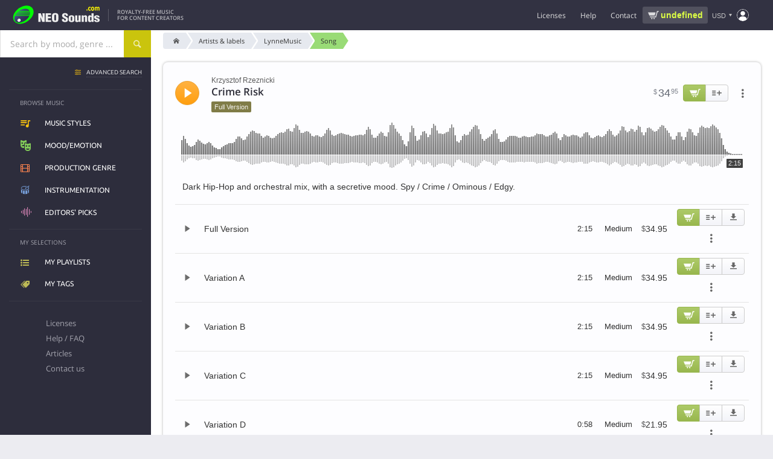

--- FILE ---
content_type: text/html; charset=UTF-8
request_url: https://www.neosounds.com/royalty-free-music/songs/20026/crime-risk-lynnemusic
body_size: 19093
content:
<!DOCTYPE html>
<html lang="en">

	<head>
		<title>Crime Risk - Krzysztof Rzeznicki | Music Licensing | NeoSounds</title>
		<meta charset="utf-8">
		<meta name="description"        content="License the song Crime Risk by Krzysztof Rzeznicki for use in any media project. Dark Hip-Hop and orchestral mix, with a secretive mood. Spy / Crime / Ominous / Edgy.">
		<meta name="keywords"           content="crime risk, krzysztof rzeznicki, lynnemusic, filmscore, cinematic, hip-hop, urban, rap, crime, gangster, thrillers, mysterious, futuristic, tense, determined, dark, dramatic, danger, suspense, anxious, music licensing">
		<meta name="revisit-after"      content="2 days">
		<meta name="viewport" 			content="width=device-width, initial-scale=1">
		<meta property="og:title" content="Crime Risk - Krzysztof Rzeznicki | Music Licensing | NeoSounds">
		<meta property="og:type" content="music.song">
		<meta property="og:url" content="https://www.neosounds.com/royalty-free-music/songs/20026/crime-risk-lynnemusic">
		<meta property="og:description" content="License the song Crime Risk by Krzysztof Rzeznicki for use in any media project. Dark Hip-Hop and orchestral mix, with a secretive mood. Spy / Crime / Ominous / Edgy.">
		<meta property="og:image" content="https://www.neosounds.com/royalty-free-music/song-card/20026.png"/>
		<meta name="twitter:card" content="summary_large_image">
		<meta name="twitter:site" content="@neosounds">
		<meta name="twitter:title" content="Crime Risk - Krzysztof Rzeznicki | Music Licensing | NeoSounds">
		<meta name="twitter:description" content="License the song Crime Risk by Krzysztof Rzeznicki for use in any media project. Dark Hip-Hop and orchestral mix, with a secretive mood. Spy / Crime / Ominous / Edgy.">
		<meta name="twitter:image" content="https://www.neosounds.com/royalty-free-music/song-card/20026.png">
        <link rel="alternate" hreflang="x-default" href="https://www.neosounds.com/royalty-free-music/songs/20026/crime-risk-lynnemusic" /><link rel="alternate" hreflang="en" href="https://www.neosounds.com/royalty-free-music/songs/20026/crime-risk-lynnemusic" /><link rel="alternate" hreflang="ru" href="https://www.neosounds.com/ru/royalty-free-music/songs/20026/crime-risk-lynnemusic" /><link rel="alternate" hreflang="ja" href="https://www.neosounds.com/ja/royalty-free-music/songs/20026/crime-risk-lynnemusic" />		<link rel="canonical" href="https://www.neosounds.com/royalty-free-music/songs/20026/crime-risk-lynnemusic">

        <link rel="preload" href="https://static.neosounds.com/css/20251220.css" as="style">
        <style>
:root {
    --bgimg-fp-mediaprojects: url('https://img.neosounds.com/img/icons/mediaprojects-hq.png');
    --bgimg-fp-microphone-jpg: url('https://img.neosounds.com/img/fp/bg/microphone.jpg');
    --bgimg-fp-microphone-webp: url('https://img.neosounds.com/img/fp/bg/microphone.webp');
    --bgimg-fp-jazzman-jpg: url('https://img.neosounds.com/img/fp/bg/jazzman.jpg');
    --bgimg-fp-jazzman-webp: url('https://img.neosounds.com/img/fp/bg/jazzman.webp');
    --bgimg-fp-clients: url('https://img.neosounds.com/img/clients/sprites-bw.png');

    --bgimg-cookie-svg: url('https://img.neosounds.com/img/icons/cookie.svg');
    --bgimg-icon-success-400: url('https://img.neosounds.com/img/icons/icon-success-400x400.png');

    --bgimg-checkout-cards: url('https://img.neosounds.com/img/cards/cards-all.png');
    --bgimg-checkout-card-lock: url('https://img.neosounds.com/img/pics/credit-card-lock.png');
    --bgimg-checkout-powered-2co: url('https://img.neosounds.com/img/pics/credit-card-powered-by-2checkout.png');
    --bgimg-checkout-logo-authorizenet: url('https://img.neosounds.com/img/logos/logo-authorizenet-90x72.gif');
    --bgimg-checkout-logo-paypal: url('https://img.neosounds.com/img/pics/paypal-logo-1.png');
    --bgimg-checkout-card-security-codes: url('https://img.neosounds.com/img/cards-security-codes-400x340.jpg');

    --bgimg-player-buffering: url('https://img.neosounds.com/img/neoplayer/buffering.gif');
}
</style>        


<style>
    @font-face {
        font-family: 'Fontello';
        src: url('https://fonts.neosounds.com/fonts/icomoon32.eot');
        src: url('https://fonts.neosounds.com/fonts/icomoon32.eot?#iefix') format('eot'),
        url('https://fonts.neosounds.com/fonts/icomoon32.woff') format('woff'),
        url('https://fonts.neosounds.com/fonts/icomoon32.ttf') format('truetype'),
        url('https://fonts.neosounds.com/fonts/icomoon32.svg') format('svg');
        font-weight: normal;
        font-style: normal;
        font-display: swap;
    }
    @media screen and (-webkit-min-device-pixel-ratio: 0) {
        @font-face {
            font-family: 'Fontello';
            src: url('https://fonts.neosounds.com/fonts/icomoon32.svg') format('svg');
            font-display: swap;
        }
    }




                        
                            @font-face {
                    font-family: 'Open Sans';
                    font-style: normal;
                    font-weight: normal;
                    font-display: swap;
                                            src: local('Helvetica'),local('Arial'),local('sans-serif');
                                                        }

                                            @font-face {
                    font-family: 'Open Sans';
                    font-style: normal;
                    font-weight: bold;
                    font-display: swap;
                                            src: local('Helvetica Bold'),local('Arial Bold'),local('sans-serif');
                                                        }

                                            @font-face {
                    font-family: 'Open Sans';
                    font-style: normal;
                    font-weight: normal;
                    font-display: swap;
                                            src: url(https://fonts.neosounds.com/fonts/opensans/opensans-latin-400.woff2) format('woff2');
                                                                unicode-range: U+0000-00FF, U+0131, U+0152-0153, U+02BB-02BC, U+02C6, U+02DA, U+02DC, U+2000-206F, U+2074, U+20AC, U+2122, U+2191, U+2193, U+2212, U+2215, U+FEFF, U+FFFD;
                                    }

                                                                                @font-face {
                    font-family: 'Open Sans';
                    font-style: normal;
                    font-weight: bold;
                    font-display: swap;
                                            src: url(https://fonts.neosounds.com/fonts/opensans/opensans-latin-600.woff2) format('woff2');
                                                                unicode-range: U+0000-00FF, U+0131, U+0152-0153, U+02BB-02BC, U+02C6, U+02DA, U+02DC, U+2000-206F, U+2074, U+20AC, U+2122, U+2191, U+2193, U+2212, U+2215, U+FEFF, U+FFFD;
                                    }

                                                                                                
                            @font-face {
                    font-family: 'Ubuntu';
                    font-style: normal;
                    font-weight: normal;
                    font-display: swap;
                                            src: local('Helvetica'),local('Arial'),local('sans-serif');
                                                        }

                                            @font-face {
                    font-family: 'Ubuntu';
                    font-style: normal;
                    font-weight: bold;
                    font-display: swap;
                                            src: local('Helvetica Bold'),local('Arial Bold'),local('sans-serif');
                                                        }

                                            @font-face {
                    font-family: 'Ubuntu';
                    font-style: normal;
                    font-weight: normal;
                    font-display: swap;
                                            src: url(https://fonts.neosounds.com/fonts/ubuntu/ubuntu-latin-400.woff2) format('woff2');
                                                                unicode-range: U+0000-00FF, U+0131, U+0152-0153, U+02BB-02BC, U+02C6, U+02DA, U+02DC, U+2000-206F, U+2074, U+20AC, U+2122, U+2191, U+2193, U+2212, U+2215, U+FEFF, U+FFFD;
                                    }

                                                                                @font-face {
                    font-family: 'Ubuntu';
                    font-style: normal;
                    font-weight: bold;
                    font-display: swap;
                                            src: url(https://fonts.neosounds.com/fonts/ubuntu/ubuntu-latin-500.woff2) format('woff2');
                                                                unicode-range: U+0000-00FF, U+0131, U+0152-0153, U+02BB-02BC, U+02C6, U+02DA, U+02DC, U+2000-206F, U+2074, U+20AC, U+2122, U+2191, U+2193, U+2212, U+2215, U+FEFF, U+FFFD;
                                    }

                                                                            </style>



<link rel="preload" as="font" type="font/woff" crossorigin="anonymous" href="https://fonts.neosounds.com/fonts/icomoon32.woff">

            <link rel="preload" as="font" type="font/woff2"  crossorigin="anonymous" href="https://fonts.neosounds.com/fonts/opensans/opensans-latin-400.woff2">
            <link rel="preload" as="font" type="font/woff2"  crossorigin="anonymous" href="https://fonts.neosounds.com/fonts/opensans/opensans-latin-600.woff2">
            <link rel="preload" as="font" type="font/woff2"  crossorigin="anonymous" href="https://fonts.neosounds.com/fonts/ubuntu/ubuntu-latin-400.woff2">
            <link rel="preload" as="font" type="font/woff2"  crossorigin="anonymous" href="https://fonts.neosounds.com/fonts/ubuntu/ubuntu-latin-500.woff2">
            <link type="text/css" rel="stylesheet" href="https://static.neosounds.com/css/20251220.css">

		
		<script>
            // runJS
			function runJS(e){if(window.jsLoaded!==true){var t=3e4;var n=200;var r=0;var i=setInterval(function(){r=r+n;if(r>t)clearInterval(i);else if(window.jsLoaded===true){clearInterval(i);e()}},n)}else e()}
            // Metrics
            !function(t,s){var e=t.metrics={data:[],events:[],consent:{analytics:!1,marketing:!1},enable:function(t){this.consent[t]=!0,this.send({event:"enable",category:t}),setTimeout(function(){e.flush()},1e3)},disable:function(t){this.consent[t]=!1,this.send({event:"disable",category:t})},push:function(t){t.hasOwnProperty("event")&&"page_view"===t.event?this.data.unshift(t):this.data.push(t)},send:function(t){if(t.hasOwnProperty("event")&&this.events.hasOwnProperty(t.event))try{for(var e=0;e<this.events[t.event].length;e++)this.events[t.event][e](t)}catch(t){}},flush:function(t){for(var e=0;e<this.data.length;e++)this.send(this.data[e]);!0===(t=!1!==t)&&(this.data=[])},on:function(t,e){this.events.hasOwnProperty(t)||(this.events[t]=[]),this.events[t].push(e)},parse:{click:function(t){t.hasAttribute("data-metrics-event")&&e.send({event:t.getAttribute("data-metrics-event"),data:{}})}},load:function(t,e,n){var n=n||{},a=s.createElement("script");try{e&&(a.readyState?a.onreadystatechange=function(){"loaded"!=a.readyState&&"complete"!=a.readyState||(a.onreadystatechange=null,setTimeout(e,300))}:a.addEventListener("load",function(){setTimeout(e,300)}))}catch(t){}a.src=t,a.id=n.id||null,a.type="text/javascript",a.async=n.async||!1,!0===n.defer&&a.setAttribute("defer","defer"),s.getElementsByTagName("head")[0].appendChild(a)},pixel:function(t,e,n){var a=(n=n||{}).width||1,s=n.height||1,i=new Image(a,s);i.id=n.id||Date().valueOf().toString(36)+"-"+Math.random().toString(36).substr(2),i.style=n.style||"display:none",i.alt=n.alt||"";try{e&&(i.onload=e),i.src=t}catch(t){}}};s.addEventListener?s.addEventListener("click",function(t){t=t.target||t.srcElement;e.parse.click(t)}):s.attachEvent&&s.attachEvent("onclick",function(){var t=event.target||event.srcElement;e.parse.click(t)})}(window,document);
        </script>

        <link rel="icon" type="image/x-icon" href="https://img.neosounds.com/img/favicon.ico">

	</head>

	<body class="  webp" >

	<div class="body-content" v-scope>

		<header class="header">

			<div class="header-wrapper">

                <div class="header-left">
                    <button class="clear header-mobile-menu-button toggle noselect" data-toggle-target="mobile-menu" aria-label="Menu"></button>

                    <a href="/" class="header-logo" title="Logo">
                        <svg class="header-logo-svg" width="180" height="40" xmlns="http://www.w3.org/2000/svg" xmlns:xlink="http://www.w3.org/1999/xlink" viewBox="0 0 360 80"><defs><style>.a{fill:#00fc00;}.b{fill:url(#a);}.c{fill:#eee;}.d{fill:#fff700;}.e{fill:url(#b);}</style><linearGradient id="a" x1="35.95" y1="29.35" x2="66.32" y2="59.71" gradientUnits="userSpaceOnUse"><stop offset="0" stop-color="#50549d"/><stop offset="0.08" stop-color="#4b4e91"/><stop offset="0.31" stop-color="#3f4175"/><stop offset="0.54" stop-color="#373862"/><stop offset="0.77" stop-color="#323256"/><stop offset="1" stop-color="#303052"/></linearGradient><linearGradient id="b" x1="34.85" y1="56.4" x2="43.52" y2="65.07" gradientUnits="userSpaceOnUse"><stop offset="0" stop-color="gray"/><stop offset="0.01" stop-color="#878787"/><stop offset="0.08" stop-color="#a7a7a7"/><stop offset="0.15" stop-color="#c2c2c2"/><stop offset="0.23" stop-color="#d9d9d9"/><stop offset="0.32" stop-color="#eaeaea"/><stop offset="0.44" stop-color="#f6f6f6"/><stop offset="0.59" stop-color="#fdfdfd"/><stop offset="1" stop-color="#fff"/></linearGradient></defs><path class="a" d="M39.19,16.93c-44.78,33.38-13.41,75,30.08,49.26C118.77,33.08,84.7-13,39.19,16.93Z"/><path class="b" d="M78.67,26.75H39.72C54.29,16.89,72.26,15.54,78.67,26.75Zm.9,2H37c-.82.65-1.61,1.32-2.37,2H80.13A16.91,16.91,0,0,0,79.57,28.75Zm.74,8H29c-.51.66-1,1.33-1.46,2H80C80.11,38.08,80.23,37.41,80.31,36.75Zm-55.72,27c11.29,16.06,46.08-.52,53.34-19H24.18C21.08,51.75,21,58.7,24.59,63.72Zm54.86-23H26.27c-.41.66-.77,1.33-1.12,2H78.76C79,42.08,79.25,41.41,79.45,40.75Zm1-8H32.55c-.65.66-1.27,1.32-1.87,2H80.46A18.91,18.91,0,0,0,80.42,32.75Z"/><path class="c" d="M126.06,67.33l-6.85-17.85-.1.08.8,17.77h-8.35V35.45h9l6.8,17.81-.7-17.81h8.35V67.33Z"/><path class="c" d="M159.26,67.33H138.51V35.45h20.15v6.38H147.31v5.86h11v6.38h-11V61h11.95Z"/><path class="c" d="M186.06,44.16v13q0,5.61-2.55,8.16-2.81,2.76-9.3,2.76t-9.35-2.76q-2.66-2.55-2.65-8.16v-13a8.46,8.46,0,0,1,3.1-7c2.07-1.64,5-2.47,8.9-2.47s6.77.83,8.8,2.47A8.54,8.54,0,0,1,186.06,44.16Zm-8.8,13.6V44.67a7,7,0,0,0-.45-2.88,3.15,3.15,0,0,0-5.25,0,6.09,6.09,0,0,0-.55,2.88V57.76a6.92,6.92,0,0,0,.5,2.94,2.78,2.78,0,0,0,2.7,1.61,2.59,2.59,0,0,0,2.6-1.57A7.67,7.67,0,0,0,177.26,57.76Z"/><path class="c" d="M199.31,56.66h8.15V58.9a3.7,3.7,0,0,0,.78,2.48,3.37,3.37,0,0,0,2.72.93,2.67,2.67,0,0,0,2.2-.91,3.48,3.48,0,0,0,.75-2.28,3.69,3.69,0,0,0-1.55-3A27.41,27.41,0,0,0,209,54.24c-1.57-.77-2.8-1.42-3.7-2a14.59,14.59,0,0,1-3-2.25,8.69,8.69,0,0,1-1.85-2.76,9,9,0,0,1-.68-3.57A8.09,8.09,0,0,1,202.74,37c1.95-1.54,4.65-2.32,8.12-2.32q5.55,0,8.45,2.91A10.15,10.15,0,0,1,222,45h-8.1a9.19,9.19,0,0,0-.35-3A2.53,2.53,0,0,0,211,40.38c-2.05,0-3.08.68-3.08,2V43a2.69,2.69,0,0,0,.7,1.85,8.34,8.34,0,0,0,2,1.55l4.54,2.29a22.76,22.76,0,0,1,3.63,2.21,8.36,8.36,0,0,1,2.44,3,11,11,0,0,1,.8,4.57,8.74,8.74,0,0,1-2.89,7c-1.93,1.65-4.73,2.47-8.38,2.47q-5.7,0-8.73-2.41a6.84,6.84,0,0,1-2.7-5.59Z"/><path class="c" d="M224.61,60.67V51q0-4.37,2.9-6.36,2.55-1.79,7.5-1.78,10.4,0,10.4,8.14v9.68a6.3,6.3,0,0,1-2.9,5.68q-2.65,1.7-7.5,1.7a13.94,13.94,0,0,1-7.35-1.66A6.25,6.25,0,0,1,224.61,60.67Zm7.95-10.18v10.6A2.17,2.17,0,0,0,235,63.16a2.7,2.7,0,0,0,1.78-.49,2.26,2.26,0,0,0,.67-1.58V50.49a3.26,3.26,0,0,0-.55-2,2.21,2.21,0,0,0-1.9-.75,2.18,2.18,0,0,0-1.87.77A3.18,3.18,0,0,0,232.56,50.49Z"/><path class="c" d="M269,67.33h-7.4V64.39A6.66,6.66,0,0,1,259.31,67a5.76,5.76,0,0,1-3.4,1.09q-7.09,0-7.1-5V43.57h7.95v17a2.2,2.2,0,0,0,.45,1.46,1.88,1.88,0,0,0,1.5.52c1.53,0,2.3-.66,2.3-2v-17H269Z"/><path class="c" d="M273,43.53h7.4v3A6.26,6.26,0,0,1,282.61,44a5.93,5.93,0,0,1,3.4-1.1,9.28,9.28,0,0,1,5,1.31,4.12,4.12,0,0,1,2.07,3.66V67.33h-7.95v-17a2.07,2.07,0,0,0-.47-1.45,2.16,2.16,0,0,0-1.63-.51c-1.43,0-2.15.65-2.15,2v17h-8Z"/><path class="c" d="M317.21,67.33h-7.4V64.56a7.32,7.32,0,0,1-6.3,3.49c-2.63,0-4.52-1-5.65-2.89a11.48,11.48,0,0,1-1.3-5.94V51a9.78,9.78,0,0,1,1.4-5.47,6,6,0,0,1,5.4-2.67,7.16,7.16,0,0,1,5.8,2.85l.1-10.25h7.95Zm-12.7-14.75v6.16a7.83,7.83,0,0,0,.25,2.42,2,2,0,0,0,2.05,1.41,1.92,1.92,0,0,0,1.95-1.09,7.45,7.45,0,0,0,.5-3V52.83a7.12,7.12,0,0,0-.6-3.52,1.9,1.9,0,0,0-1.7-.94,2.06,2.06,0,0,0-2.15,1.53A9,9,0,0,0,304.51,52.58Z"/><path class="c" d="M339.66,50.58h-7.51a12.29,12.29,0,0,0-.4-2.25c-.34-.68-1.09-1-2.27-1a3.42,3.42,0,0,0-1.94.49,1.66,1.66,0,0,0-.73,1.5A2.07,2.07,0,0,0,327.92,51a13.1,13.1,0,0,0,1.36.68q6.5,2.51,7.36,3A6.74,6.74,0,0,1,337,66.27a13.83,13.83,0,0,1-7.5,1.78q-4.95,0-7.55-1.83a7.12,7.12,0,0,1-2.85-6.2h7.6a4.85,4.85,0,0,0,.5,2.42,2.53,2.53,0,0,0,2.35,1.15q2.85,0,2.85-2.25a2.06,2.06,0,0,0-1.06-1.82c-.37-.17-1.69-.68-4-1.53a18.94,18.94,0,0,1-6.24-3.35,6,6,0,0,1-2-4.46,6.22,6.22,0,0,1,3.12-5.59,13.5,13.5,0,0,1,7.28-1.74,12.49,12.49,0,0,1,7.29,1.87A6.72,6.72,0,0,1,339.66,50.58Z"/><path class="d" d="M294.61,25.75H291V21h3.61Z"/><path class="d" d="M303.1,26.12a7.37,7.37,0,0,1-2.59-.43,5.29,5.29,0,0,1-2-1.32,6,6,0,0,1-1.33-2.24,9.51,9.51,0,0,1-.47-3.18,9.83,9.83,0,0,1,.5-3.3,6.23,6.23,0,0,1,1.42-2.31,5.36,5.36,0,0,1,2-1.27,7.12,7.12,0,0,1,2.38-.4A6.73,6.73,0,0,1,305,12a8.61,8.61,0,0,1,1.74.8v3.74h-.49l-.48-.51a4.66,4.66,0,0,0-.7-.57,4.21,4.21,0,0,0-.87-.45,3.06,3.06,0,0,0-1.1-.18A2.43,2.43,0,0,0,301,15.92a5.39,5.39,0,0,0-.75,3,5,5,0,0,0,.77,3,2.55,2.55,0,0,0,2.17,1,3.36,3.36,0,0,0,1.18-.19,3.21,3.21,0,0,0,.87-.44,4.91,4.91,0,0,0,.58-.51c.17-.18.32-.36.46-.53h.49v3.75a8.22,8.22,0,0,1-1.71.77A6.42,6.42,0,0,1,303.1,26.12Z"/><path class="d" d="M319.6,18.91A8.26,8.26,0,0,1,318,24.23a5.88,5.88,0,0,1-8.75,0,8.26,8.26,0,0,1-1.56-5.32,8.32,8.32,0,0,1,1.57-5.35,5.89,5.89,0,0,1,8.75,0A8.38,8.38,0,0,1,319.6,18.91Zm-4.28,3.33a3.75,3.75,0,0,0,.51-1.27,9.74,9.74,0,0,0,.17-2,9.66,9.66,0,0,0-.18-2,3.77,3.77,0,0,0-.48-1.3,1.73,1.73,0,0,0-.74-.71,2.12,2.12,0,0,0-.94-.21,2.28,2.28,0,0,0-.89.17,1.91,1.91,0,0,0-.75.69,3.79,3.79,0,0,0-.5,1.3,9.43,9.43,0,0,0-.19,2.09,11,11,0,0,0,.16,1.95A3.68,3.68,0,0,0,312,22.2a1.94,1.94,0,0,0,.73.7,2.24,2.24,0,0,0,1,.22,2.19,2.19,0,0,0,.91-.2A1.79,1.79,0,0,0,315.32,22.24Z"/><path class="d" d="M332.11,16v9.71h-3.48V18.91c0-.67,0-1.24,0-1.71a4,4,0,0,0-.21-1.14,1.22,1.22,0,0,0-.53-.64,2,2,0,0,0-1-.2,2.09,2.09,0,0,0-1,.26A7.24,7.24,0,0,0,325,16v9.71h-3.48V12.05H325v1.51a9.53,9.53,0,0,1,1.72-1.39,3.33,3.33,0,0,1,1.81-.5,3.13,3.13,0,0,1,1.89.6,4,4,0,0,1,1.28,1.78,11.09,11.09,0,0,1,2-1.75,3.53,3.53,0,0,1,1.92-.63A3,3,0,0,1,338.31,13a6.79,6.79,0,0,1,.91,3.83v8.92h-3.48V18.91c0-.68,0-1.25,0-1.71a3.41,3.41,0,0,0-.21-1.14,1.12,1.12,0,0,0-.52-.64,2.08,2.08,0,0,0-1-.2,2,2,0,0,0-.85.19A5.55,5.55,0,0,0,332.11,16Z"/><path class="e" d="M45.44,60.74c0,7.17-11.66,8.73-12.51,0C33,53.57,44.59,52,45.44,60.74Z"/></svg>
                    </a>

                    <div class="header-slogan">
                                                    Royalty-Free Music<br>for content creators                                            </div>
                </div>

                <div class="header-right">

                    <ul class="header-menu header-menu-horizontal">
                        <li class="expandable">
                            <div class="header-menu-link" data-href="/licenses" >Licenses</div>
                            <ul>
                                <li><a class="header-menu-link icn icn-playlist" href="/licenses">Compare licenses</a></li>
                                <li><a class="header-menu-link icn icn-document" href="/licenses/standard">License agreements</a></li>
                            </ul>
                        </li>
                        <li>
                            <div class="header-menu-link" data-href="/faq" data-target="dialog">Help</div>
                        </li>
                        <li>
                            <div class="header-menu-link" data-href="/contacts"  data-target="dialog">Contact</div>
                        </li>
                    </ul>

                    <div
    v-scope
    v-show="vue.user.authenticated && vue.plans.has_active"
    v-cloak
    class="wg-plan-switcher noselect wg-plan-switcher--header"
>


    <div
         class="wg-plan-switcher__left"
         data-href="/?mod=settings&modfile=subscription"
         data-target="dialog"
    >
        <div class="wg-plan-switcher__arrow"></div>

        <div class="wg-plan-switcher__column">
            <div v-if="true || vue.plans.current.id" class="wg-plan-switcher__caption">
                Current plan            </div>

            <div class="wg-plan-switcher__name">
                <span v-if="vue.plans.current.id" v-text="vue.plans.current.name"></span>
                <span v-else v-text="'Pay as you go'"></span>
            </div>
        </div>
    </div>

    <div
        class="wg-plan-switcher__right"
        v-if="vue.plans.current.id"
    >
        <div class="wg-plan-switcher__column">
            <div class="wg-plan-switcher__caption">
                Credits            </div>
            <div class="wg-plan-switcher__credits">
                <span v-if="vue.plans.current.credits === 0 || vue.plans.current.credits > 0" v-text="vue.plans.current.credits"></span>
                <span v-else v-text="'∞'" style="font-size: 120%; font-weight: normal; line-height: 1"></span>
            </div>
        </div>
    </div>

    <div
        v-else
        class="wg-plan-switcher__right wg-plan-switcher__cart"
        data-href="/cart"
        data-target="dialog"
    >
        <div v-if="false" class="wg-plan-switcher__amount icn icn-cart-2" v-html="vue.format.price(vue.cart.amount)"></div>
        <div v-else class="wg-plan-switcher__cart-icon">
            <svg xmlns="https://www.w3.org/2000/svg" viewBox="0 0 32 32"><path d="M29.4 8.85A2.48 2.48 0 0 0 27.53 8H14a1 1 0 0 0 0 2h13.53a.47.47 0 0 1 .36.16.48.48 0 0 1 .11.36l-1.45 10a1.71 1.71 0 0 1-1.7 1.48H14.23a1.72 1.72 0 0 1-1.68-1.33L10 8.79l-.5-1.92A3.79 3.79 0 0 0 5.82 4H3a1 1 0 0 0 0 2h2.82a1.8 1.8 0 0 1 1.74 1.36L8 9.21l2.6 11.88A3.72 3.72 0 0 0 14.23 24h10.62a3.74 3.74 0 0 0 3.68-3.16l1.45-10a2.45 2.45 0 0 0-.58-1.99zM16 25h-2a1 1 0 0 0 0 2h2a1 1 0 0 0 0-2zM25 25h-2a1 1 0 0 0 0 2h2a1 1 0 0 0 0-2z"/></svg>
            <span class="wg-plan-switcher__badge" v-if="vue.cart.num_items > 0">{{ vue.cart.num_items }}</span>
        </div>
    </div>

</div>
                    <div class="header-cart-widget" v-if="!vue.plans.has_active">
                                                <a href="/cart" data-target="dialog" class="header-cart-widget__link">
                            <div class="header-cart-widget__price" v-html="vue.format.price(vue.cart.amount)">
                                <div class="ns-spinner ns-spinner--header ns-spinner--s"><span></span><span></span><span></span></div>                            </div>
                                                    </a>
                    </div>

                    <div class="header-currency">
                        <div class="currency-selector" data-href="/settings/currency" data-target="dialog" data-tip-options="left"><span class="currency-selector__currency">USD</span></div>
                    </div>

                    
                    <div class="header-account">
                        <div class="popup-menu popup-menu--header popup-menu--account" :class="{authenticated: vue.user.authenticated}" data-position="bottom-end" data-arrow>
                            <i class="icn"></i>
                            <ul class="popup-menu__content">
                                <li class="popup-menu__auth" v-if="!vue.user.authenticated" v-cloak>
                                    <div>
                                        <a class="button" href="/signup" data-target="dialog">Create account</a>
                                        <a class="button button--yellow" href="/login" data-target="dialog">Sign in</a>
                                    </div>
                                </li>
                                <li v-if="vue.user.authenticated" v-cloak class="popup-menu__plans nohover">
                                    <div
    v-scope
    v-show="vue.user.authenticated && vue.plans.has_active"
    v-cloak
    class="wg-plan-switcher noselect wg-plan-switcher--user-menu"
>


    <div
         class="wg-plan-switcher__left"
         data-href="/?mod=settings&modfile=subscription"
         data-target="dialog"
    >
        <div class="wg-plan-switcher__arrow"></div>

        <div class="wg-plan-switcher__column">
            <div v-if="true || vue.plans.current.id" class="wg-plan-switcher__caption">
                Current plan            </div>

            <div class="wg-plan-switcher__name">
                <span v-if="vue.plans.current.id" v-text="vue.plans.current.name"></span>
                <span v-else v-text="'Pay as you go'"></span>
            </div>
        </div>
    </div>

    <div
        class="wg-plan-switcher__right"
        v-if="vue.plans.current.id"
    >
        <div class="wg-plan-switcher__column">
            <div class="wg-plan-switcher__caption">
                Credits            </div>
            <div class="wg-plan-switcher__credits">
                <span v-if="vue.plans.current.credits === 0 || vue.plans.current.credits > 0" v-text="vue.plans.current.credits"></span>
                <span v-else v-text="'∞'" style="font-size: 120%; font-weight: normal; line-height: 1"></span>
            </div>
        </div>
    </div>

    <div
        v-else
        class="wg-plan-switcher__right wg-plan-switcher__cart"
        data-href="/cart"
        data-target="dialog"
    >
        <div v-if="false" class="wg-plan-switcher__amount icn icn-cart-2" v-html="vue.format.price(vue.cart.amount)"></div>
        <div v-else class="wg-plan-switcher__cart-icon">
            <svg xmlns="https://www.w3.org/2000/svg" viewBox="0 0 32 32"><path d="M29.4 8.85A2.48 2.48 0 0 0 27.53 8H14a1 1 0 0 0 0 2h13.53a.47.47 0 0 1 .36.16.48.48 0 0 1 .11.36l-1.45 10a1.71 1.71 0 0 1-1.7 1.48H14.23a1.72 1.72 0 0 1-1.68-1.33L10 8.79l-.5-1.92A3.79 3.79 0 0 0 5.82 4H3a1 1 0 0 0 0 2h2.82a1.8 1.8 0 0 1 1.74 1.36L8 9.21l2.6 11.88A3.72 3.72 0 0 0 14.23 24h10.62a3.74 3.74 0 0 0 3.68-3.16l1.45-10a2.45 2.45 0 0 0-.58-1.99zM16 25h-2a1 1 0 0 0 0 2h2a1 1 0 0 0 0-2zM25 25h-2a1 1 0 0 0 0 2h2a1 1 0 0 0 0-2z"/></svg>
            <span class="wg-plan-switcher__badge" v-if="vue.cart.num_items > 0">{{ vue.cart.num_items }}</span>
        </div>
    </div>

</div>                                </li>
                                <li v-if="vue.user.authenticated" v-cloak data-href="/playlists">
                                    <i class="icn icn-playlist"></i>My playlists                                </li>
                                <li v-if="vue.user.authenticated" v-cloak data-href="/tags">
                                    <i class="icn icn-tag"></i>My tags                                </li>
                                <li v-if="vue.user.authenticated" class="popup-menu__separator" v-cloak></li>
                                <li v-if="vue.user.authenticated && vue.plans.has_active" v-cloak data-href="/account/plans">
                                    <i class="icn icn-subscription"></i>My subscriptions                                </li>
                                <li v-if="vue.user.authenticated" v-cloak data-href="/account/orders">
                                    <i class="icn icn-wallet"></i>Purchase history                                </li>
                                <li v-if="vue.user.authenticated" v-cloak data-href="/account/downloads">
                                    <i class="icn icn-download"></i>My files and licenses                                </li>
                                <li v-if="vue.user.authenticated" v-cloak data-href="/account/profile">
                                    <i class="icn icn-user"></i>My profile                                </li>
                                <li v-if="vue.user.authenticated" class="popup-menu__separator" v-cloak></li>
                                <li v-if="vue.user.authenticated" v-cloak data-href="/logout">
                                    <i class="icn icn-logout"></i>Sign out                                </li>
                            </ul>
                        </div>
                    </div>

                    <form action="/search" method="get" data-history="true" class="header-search-box">
                        <input name="query" type="search" class="input" placeholder="Search..." autocomplete="off">
                        <button type="submit">Search</button>
                    </form>
                    <div class="header-search-button" data-toggle-target="header-search-box"></div>

                </div>

			</div>

		</header>

		<div class="searchpanel">
			<div class="searchpanel__wrapper">

				<div class="searchpanel__searchbox">
					<div class="searchbox ">
    <div class="suggester">
        <div class="suggester__overlay ns-modal-overlay"></div>
        <div class="suggester__content">
            <!--<<h4>SUGGESTIONS:</h4>-->
            <div class="suggester__column">
                <div class="suggester__block suggester__block-songs">
                    <h5>Song</h5>
                </div>
            </div>
            <div class="suggester__column">
                <div class="suggester__block suggester__block-styles">
                    <h5>Music styles</h5>
                </div>
                <div class="suggester__block suggester__block-genres">
                    <h5>Production genre</h5>
                </div>
                <div class="suggester__block suggester__block-moods">
                    <h5>Mood/Emotion</h5>
                </div>
                <div class="suggester__block suggester__block-instruments">
                    <h5>Instrumentation</h5>
                </div>
            </div>
            <div class="suggester__column">
                <div class="suggester__block suggester__block-providers">
                    <h5>Artist / label</h5>
                </div>
                <div class="suggester__block suggester__block-composers visible">
                    <h5>Composer</h5>
                </div>
            </div>
            <div class="suggester__footer"><a href="/search">see all results</a><!--for <span></span>--></div>
        </div>
    </div>

    <form action="/search" method="get" data-history="true">
        <input name="query" type="text" class="input" placeholder="Search by mood, genre ..." autocomplete="off" spellcheck="false">
        <button type="submit" class="button" aria-label="Search"></button>
        <div class="suggester__spinner"><span></span><span></span><span></span></div>
    </form>

    <div class="suggester__searchpad" data-href="/search/">
        see all results for <span></span>    </div>
</div>				</div>

				<div class="searchpanel__advanced">
					<a href="/advanced-search"><span>Advanced search</span></a>
				</div>

				<ul class="categories">
					<li class="categories__styles"><a href="/royalty-free-music/styles">Music styles</a></li>
					<li class="categories__moods"><a href="/royalty-free-music/moods">Mood/Emotion</a></li>
					<li class="categories__genres"><a href="/royalty-free-music/genres">Production genre</a></li>
					<!-- <li class="categories__editorspicks"><a href="editors-picks">Editors' picks</a></li> -->

                    				</ul>

			</div>

			<div class="searchpanel__overlay ns-modal-overlay"></div>
		</div>


		<ul class="mobile-menu outclickhide">
			<li class="separator">Music library</li>
			<li><a href="/royalty-free-music/styles" class="mobile-menu-link icn icn-styles">Music styles</a></li>
			<li><a href="/royalty-free-music/moods" class="mobile-menu-link icn icn-moods">Mood/Emotion</a></li>
			<li><a href="/royalty-free-music/genres" class="mobile-menu-link icn icn-genres">Production genre</a></li>
			<li><a href="/royalty-free-music/instruments" class="mobile-menu-link icn icn-drum">Instrumentation</a></li>
			<li><a href="/editors-picks" class="mobile-menu-link icn icn-wave">Editors' picks</a></li>
            <li><a href="/advanced-search" class="mobile-menu-link icn icn-filter">Advanced search</a></li>

            <li class="separator">My account</li>
			<li>
                <a href="/cart" class="mobile-menu-link icn icn-cart-2">Cart</a>
                <div class="mobile-menu__cart" v-html="vue.format.price(vue.cart.amount)"></div>
            </li>
			<li><div data-href="/playlists" class="mobile-menu-link icn icn-playlist">My playlists</div></li>
			<li><div data-href="/tags" class="mobile-menu-link icn icn-tag">My tags</div></li>
            <li><div data-href="/account/downloads" class="mobile-menu-link icn icn-download">My files and licenses</div></li>
			<li><div data-href="/account/orders" class="mobile-menu-link icn icn-wallet">Purchase history</div></li>
			<li><div data-href="/account/profile" class="mobile-menu-link icn icn-user">Profile</div></li>
			<li v-if="vue.user.authenticated"><div data-href="/logout" class="mobile-menu-link icn icn-logout">Logout</div></li>

            <li class="separator">Info</li>
			<li><a href="/licenses" class="mobile-menu-link icn icn-certificate">Licenses</a></li>
			<li><a href="/articles" class="mobile-menu-link icn icn-document">Articles</a></li>
			<li><a href="/faq" class="mobile-menu-link icn icn-info">Help / FAQ</a></li>
			<li><a href="/legal/privacy" class="mobile-menu-link icn icn-info">Privacy policy</a></li>
			<li><a href="/contacts" class="mobile-menu-link icn icn-contacts">Contact us</a></li>


            <li class="nohover">
                <div class="mobile-menu__selectors">
                                        <div class="mobile-menu__selector">
                        <div class="selector__title">Currency:</div>
                        <div class="selector__content" data-href="/settings/currency" data-target="dialog">USD</div>
                    </div>
                </div>
            </li>
		</ul>







		<div class="middle">


			<div class="sidebar dark">
                    <div class="sidebar__searchbox">
                        <div class="searchbox ">
    <div class="suggester">
        <div class="suggester__overlay ns-modal-overlay"></div>
        <div class="suggester__content">
            <!--<<h4>SUGGESTIONS:</h4>-->
            <div class="suggester__column">
                <div class="suggester__block suggester__block-songs">
                    <h5>Song</h5>
                </div>
            </div>
            <div class="suggester__column">
                <div class="suggester__block suggester__block-styles">
                    <h5>Music styles</h5>
                </div>
                <div class="suggester__block suggester__block-genres">
                    <h5>Production genre</h5>
                </div>
                <div class="suggester__block suggester__block-moods">
                    <h5>Mood/Emotion</h5>
                </div>
                <div class="suggester__block suggester__block-instruments">
                    <h5>Instrumentation</h5>
                </div>
            </div>
            <div class="suggester__column">
                <div class="suggester__block suggester__block-providers">
                    <h5>Artist / label</h5>
                </div>
                <div class="suggester__block suggester__block-composers visible">
                    <h5>Composer</h5>
                </div>
            </div>
            <div class="suggester__footer"><a href="/search">see all results</a><!--for <span></span>--></div>
        </div>
    </div>

    <form action="/search" method="get" data-history="true">
        <input name="query" type="text" class="input" placeholder="Search by mood, genre ..." autocomplete="off" spellcheck="false">
        <button type="submit" class="button" aria-label="Search"></button>
        <div class="suggester__spinner"><span></span><span></span><span></span></div>
    </form>

    <div class="suggester__searchpad" data-href="/search/">
        see all results for <span></span>    </div>
</div>                    </div>

                    <div class="sidebar__menu__wrapper">

                        <div class="sidebar__advancedsearch">
                            <a href="/advanced-search">Advanced search</a>
                        </div>

                        <h4>Browse music</h4>
                        <ul class="sidebar__menu">
                            <li><a href="/royalty-free-music/styles" class="menu-link menu-styles"><span>Music styles</span></a></li>
                            <li><a href="/royalty-free-music/moods" class="menu-link menu-moods"><span>Mood/Emotion</span></a></li>
                            <li><a href="/royalty-free-music/genres" class="menu-link menu-genres"><span>Production genre</span></a></li>
                            <li><a href="/royalty-free-music/instruments" class="menu-link menu-instrumentation"><span>Instrumentation</span></a></li>
                            <li><a href="/editors-picks" class="menu-link menu-editorspicks"><span>Editors' picks</span></a></li>
                        </ul>
                        <h4>My selections</h4>
                        <ul class="sidebar__menu">
                            <li><div data-href="/playlists" class="menu-link menu-playlist">My playlists</div></li>
                            <li><div data-href="/tags" class="menu-link menu-tags">My tags</div></li>
                        </ul>
                        <ul class="sidebar__menu sidebar__menu__simple">
                            <li><a href="/licenses" class="menu-link">Licenses</a></li>
                            <li><a href="/faq" class="menu-link">Help / FAQ</a></li>
                            <li><a href="/articles" class="menu-link">Articles</a></li>
                            <li><a href="/contacts" class="menu-link" data-target="dialog">Contact us</a></li>
                        </ul>

                    </div>

                    <div class="sidebar__themes">
                        <div class="theme__item dark" data-tip="Dark sidebar"></div>
                        <div class="theme__item light" data-tip="Light sidebar"></div>
                    </div>
			</div>


			<div class="content-wripper">

				<div id="content" class="content" >
                    <div class="breadcrumbs">

    <ul itemscope itemtype="https://schema.org/BreadcrumbList">

        <li itemprop="itemListElement" itemscope itemtype="https://schema.org/ListItem">
            <a class="breadcrumbs-link" href="/" itemprop="item" aria-label="Home">
                <span itemprop="name" content="Home"></span>
            </a>
            <meta itemprop="position" content="1" />
        </li>

        
        
            
                <li itemprop="itemListElement" itemscope itemtype="https://schema.org/ListItem">
                    <a class="breadcrumbs-link" href="/royalty-free-music/artists" itemprop="item">
                        <span itemprop="name">Artists &amp; labels</span>
                    </a>
                    <meta itemprop="position" content="2" />
                </li>

            
        
            
                <li itemprop="itemListElement" itemscope itemtype="https://schema.org/ListItem">
                    <a class="breadcrumbs-link" href="/royalty-free-music/artists/lynnemusic" itemprop="item">
                        <span itemprop="name">LynneMusic</span>
                    </a>
                    <meta itemprop="position" content="3" />
                </li>

            
        
            
                                    <li>
                    <span class="breadcrumbs-link breadcrumbs-link-pointer" data-href="/royalty-free-music/songs/20026/crime-risk-lynnemusic">
                        <span>Song</span>
                    </span>
                    </li>
                
            
        
    </ul>
</div>                                                            
    	
	<div itemscope itemtype="https://schema.org/MusicRecording" class="song-details" data-song-id="20026">

		<div itemscope itemprop="provider" itemtype="https://schema.org/Organization">
			<meta itemprop="name" content="NeoSounds.com" />
		</div>
		<meta itemprop="license" content="https://www.neosounds.com/licenses" />
		<meta itemprop="datePublished" content="2020-09-10" />
		<meta itemprop="dateModified" content="2020-10-11" />
		<meta itemprop="url" content="https://www.neosounds.com/royalty-free-music/songs/20026/crime-risk-lynnemusic" />



		<div class="playcontrol playcontrol-102384 sound content-box" data-track-id="102384" data-track-name="Crime Risk" data-track-mixname="Full Version " data-track-price="&lt;div class=&quot;wg-price-wrapper wg-price-song &quot;&gt;
        &lt;span class=&quot;wg-price&quot;&gt;&lt;span class=&quot;wg-price-symbol&quot;&gt;$&lt;/span&gt;&lt;span class=&quot;wg-price-whole&quot;&gt;34&lt;/span&gt;&lt;span class=&quot;wg-price-fraction&quot;&gt;95&lt;/span&gt;&lt;/span&gt;
    &lt;/div&gt;" data-track-artist="Krzysztof Rzeznicki" data-track-stats="details">
			
			<div class="sound__header">
				<div class="sound__controls">
					<div class="playcontrol__playpause sound__playbutton"></div>
				</div>
				<div class="sound__headline">
					<div class="playcontrol__artist sound__artist">
                        Krzysztof Rzeznicki                                            </div>
				    <h1 class="playcontrol__title sound__title" itemprop="name">Crime Risk</h1>
				    <div class="sound__mixname playcontrol__mixname">Full Version </div>
				</div>

                                    <div class="sound__price-wrapper nomixname">
                        <div class="price playcontrol__price">
                            <div class="wg-price-wrapper wg-price-song ">
        <span class="wg-price"><span class="wg-price-symbol">$</span><span class="wg-price-whole">34</span><span class="wg-price-fraction">95</span></span>
    </div>                        </div>
                    </div>
                
                <div class="sound__buttons">
                    <span itemprop="offers" itemscope itemtype="https://schema.org/Offer">
                        <meta itemprop="priceCurrency" content="USD" />
                        <meta itemprop="price" content="34.95" />
                    </span>

                    <div class="inline-group">

                        <div class="i-buttons">
                                                            <button class="i-button-cart" data-tip="Add to cart"></button>
                                                        <button class="i-button-playlist" data-tip="Add to playlist"></button>
                        </div>

                        <div class="popup-menu" data-position="left-start">
                            <i class="icn icn-more"></i>
                            <ul class="popup-menu__content">
                                                                    <li class="action-addtocart popup-menu-item__cart">
                                        <i class="icn icn-cart"></i>Add to cart                                    </li>
                                                                <li class="action-addtoplaylist popup-menu-item__playlist">
                                    <i class="icn icn-playlist"></i>Add to playlist                                </li>
                                                                    <li class="action-download">
                                        <i class="icn icn-download"></i>Download demo                                    </li>
                                                                <li class="action-similar">
                                    <i class="icn icn-similar"></i>Show similar                                </li>
                                <li v-scope="Copier({text: 'https://www.neosounds.com/royalty-free-music/songs/20026'})"
                                    @click="copy"
                                    class="event-prevent"
                                >
                                    <i class="icn icn-link" :class="state ? ['icn-check', 'icn-color--green'] : ''"></i>
                                    {{ state ? 'Copied' : 'Copy link' }}
                                </li>
                            </ul>
                        </div>
                    </div>



                    
                </div>

                
			</div>

			<div class="playcontrol__progressbar sound__progressbar">
				<div class="playcontrol__waveform sound__waveform"></div>
				<div class="playcontrol__duration sound__duration">2:15</div>
				<div class="playcontrol__timepassed sound__timepassed">0:00</div>
			</div>

            				<div class="sound__description" itemprop="description">
					Dark Hip-Hop and orchestral mix, with a secretive mood. Spy / Crime / Ominous / Edgy.				</div>
            
			<div class="playlist-container">
        <table
            class="grid grid--light playlist playlist--silver playlist--mini ns-playlist playcontrol__tracklist "
            data-autoscroll="false"
        >
            <tbody>
                
                    <tr class="playlist-row playcontrol playcontrol-102384 playcontrol__playpause ns-playlist-item"
                        data-track-id="102384"
                        data-track-name="Crime Risk"
                        data-track-mixname="Full Version"
                        data-track-price="&lt;div class=&quot;wg-price-wrapper wg-price-song &quot;&gt;
        &lt;span class=&quot;wg-price&quot;&gt;&lt;span class=&quot;wg-price-symbol&quot;&gt;$&lt;/span&gt;&lt;span class=&quot;wg-price-whole&quot;&gt;34&lt;/span&gt;&lt;span class=&quot;wg-price-fraction&quot;&gt;95&lt;/span&gt;&lt;/span&gt;
    &lt;/div&gt;"
                        data-track-artist="Krzysztof Rzeznicki"
                        data-track-stats="details"
                    >

                        <td class="playlist-column playlist-column__playbutton min-width center">
                            <div class="playlist-item__playbutton"></div>
                        </td>

                        <td class="playlist-column playlist-column__title">
                            Full Version                        </td>


                        <td class="playlist-column playlist-column__duration no-hide min-width right" itemprop="duration" content="PT2:15S">
                            <span class="playlist-item__duration playlist-item__duration--light">2:15</span>
                        </td>

                        <td class="playlist-column playlist-column__tempo min-width left">
                            Medium                        </td>

                                                    <td class="playlist-column playlist-column__price min-width left">
                                <div class="wg-price-wrapper wg-price-simple ">
        <span class="wg-price"><span class="wg-price-symbol">$</span> 34.95</span>
    </div>                            </td>
                        
                        <td class="playlist-column playlist-column__menu min-width center">

                            <div class="i-buttons">
                                                                  <button class="i-button-cart" aria-label="Add to cart" data-tip="Add to cart"></button>
                                  <button class="i-button-playlist" aria-label="Add to playlist" data-tip="Add to playlist"></button>
                                  <button class="i-button-download" aria-label="Download demo" data-tip="Download demo"></button>
                                                            </div>

                            <div class="i-menu toggle outclickhide noselect">
                                <ul>
                                                                          <li class="i-menu-cart" data-tip="Add to cart"></li>
                                      <li class="i-menu-playlist" data-tip="Add to playlist"></li>
                                      <li class="i-menu-download" data-tip="Download demo"></li>
                                                                    </ul>
                            </div>
                        </td>
                    </tr>
                
                    <tr class="playlist-row playcontrol playcontrol-102385 playcontrol__playpause ns-playlist-item"
                        data-track-id="102385"
                        data-track-name="Crime Risk"
                        data-track-mixname="Variation A"
                        data-track-price="&lt;div class=&quot;wg-price-wrapper wg-price-song &quot;&gt;
        &lt;span class=&quot;wg-price&quot;&gt;&lt;span class=&quot;wg-price-symbol&quot;&gt;$&lt;/span&gt;&lt;span class=&quot;wg-price-whole&quot;&gt;34&lt;/span&gt;&lt;span class=&quot;wg-price-fraction&quot;&gt;95&lt;/span&gt;&lt;/span&gt;
    &lt;/div&gt;"
                        data-track-artist="Krzysztof Rzeznicki"
                        data-track-stats="details"
                    >

                        <td class="playlist-column playlist-column__playbutton min-width center">
                            <div class="playlist-item__playbutton"></div>
                        </td>

                        <td class="playlist-column playlist-column__title">
                            Variation A                        </td>


                        <td class="playlist-column playlist-column__duration no-hide min-width right" itemprop="duration" content="PT2:15S">
                            <span class="playlist-item__duration playlist-item__duration--light">2:15</span>
                        </td>

                        <td class="playlist-column playlist-column__tempo min-width left">
                            Medium                        </td>

                                                    <td class="playlist-column playlist-column__price min-width left">
                                <div class="wg-price-wrapper wg-price-simple ">
        <span class="wg-price"><span class="wg-price-symbol">$</span> 34.95</span>
    </div>                            </td>
                        
                        <td class="playlist-column playlist-column__menu min-width center">

                            <div class="i-buttons">
                                                                  <button class="i-button-cart" aria-label="Add to cart" data-tip="Add to cart"></button>
                                  <button class="i-button-playlist" aria-label="Add to playlist" data-tip="Add to playlist"></button>
                                  <button class="i-button-download" aria-label="Download demo" data-tip="Download demo"></button>
                                                            </div>

                            <div class="i-menu toggle outclickhide noselect">
                                <ul>
                                                                          <li class="i-menu-cart" data-tip="Add to cart"></li>
                                      <li class="i-menu-playlist" data-tip="Add to playlist"></li>
                                      <li class="i-menu-download" data-tip="Download demo"></li>
                                                                    </ul>
                            </div>
                        </td>
                    </tr>
                
                    <tr class="playlist-row playcontrol playcontrol-102386 playcontrol__playpause ns-playlist-item"
                        data-track-id="102386"
                        data-track-name="Crime Risk"
                        data-track-mixname="Variation B"
                        data-track-price="&lt;div class=&quot;wg-price-wrapper wg-price-song &quot;&gt;
        &lt;span class=&quot;wg-price&quot;&gt;&lt;span class=&quot;wg-price-symbol&quot;&gt;$&lt;/span&gt;&lt;span class=&quot;wg-price-whole&quot;&gt;34&lt;/span&gt;&lt;span class=&quot;wg-price-fraction&quot;&gt;95&lt;/span&gt;&lt;/span&gt;
    &lt;/div&gt;"
                        data-track-artist="Krzysztof Rzeznicki"
                        data-track-stats="details"
                    >

                        <td class="playlist-column playlist-column__playbutton min-width center">
                            <div class="playlist-item__playbutton"></div>
                        </td>

                        <td class="playlist-column playlist-column__title">
                            Variation B                        </td>


                        <td class="playlist-column playlist-column__duration no-hide min-width right" itemprop="duration" content="PT2:15S">
                            <span class="playlist-item__duration playlist-item__duration--light">2:15</span>
                        </td>

                        <td class="playlist-column playlist-column__tempo min-width left">
                            Medium                        </td>

                                                    <td class="playlist-column playlist-column__price min-width left">
                                <div class="wg-price-wrapper wg-price-simple ">
        <span class="wg-price"><span class="wg-price-symbol">$</span> 34.95</span>
    </div>                            </td>
                        
                        <td class="playlist-column playlist-column__menu min-width center">

                            <div class="i-buttons">
                                                                  <button class="i-button-cart" aria-label="Add to cart" data-tip="Add to cart"></button>
                                  <button class="i-button-playlist" aria-label="Add to playlist" data-tip="Add to playlist"></button>
                                  <button class="i-button-download" aria-label="Download demo" data-tip="Download demo"></button>
                                                            </div>

                            <div class="i-menu toggle outclickhide noselect">
                                <ul>
                                                                          <li class="i-menu-cart" data-tip="Add to cart"></li>
                                      <li class="i-menu-playlist" data-tip="Add to playlist"></li>
                                      <li class="i-menu-download" data-tip="Download demo"></li>
                                                                    </ul>
                            </div>
                        </td>
                    </tr>
                
                    <tr class="playlist-row playcontrol playcontrol-102387 playcontrol__playpause ns-playlist-item"
                        data-track-id="102387"
                        data-track-name="Crime Risk"
                        data-track-mixname="Variation C"
                        data-track-price="&lt;div class=&quot;wg-price-wrapper wg-price-song &quot;&gt;
        &lt;span class=&quot;wg-price&quot;&gt;&lt;span class=&quot;wg-price-symbol&quot;&gt;$&lt;/span&gt;&lt;span class=&quot;wg-price-whole&quot;&gt;34&lt;/span&gt;&lt;span class=&quot;wg-price-fraction&quot;&gt;95&lt;/span&gt;&lt;/span&gt;
    &lt;/div&gt;"
                        data-track-artist="Krzysztof Rzeznicki"
                        data-track-stats="details"
                    >

                        <td class="playlist-column playlist-column__playbutton min-width center">
                            <div class="playlist-item__playbutton"></div>
                        </td>

                        <td class="playlist-column playlist-column__title">
                            Variation C                        </td>


                        <td class="playlist-column playlist-column__duration no-hide min-width right" itemprop="duration" content="PT2:15S">
                            <span class="playlist-item__duration playlist-item__duration--light">2:15</span>
                        </td>

                        <td class="playlist-column playlist-column__tempo min-width left">
                            Medium                        </td>

                                                    <td class="playlist-column playlist-column__price min-width left">
                                <div class="wg-price-wrapper wg-price-simple ">
        <span class="wg-price"><span class="wg-price-symbol">$</span> 34.95</span>
    </div>                            </td>
                        
                        <td class="playlist-column playlist-column__menu min-width center">

                            <div class="i-buttons">
                                                                  <button class="i-button-cart" aria-label="Add to cart" data-tip="Add to cart"></button>
                                  <button class="i-button-playlist" aria-label="Add to playlist" data-tip="Add to playlist"></button>
                                  <button class="i-button-download" aria-label="Download demo" data-tip="Download demo"></button>
                                                            </div>

                            <div class="i-menu toggle outclickhide noselect">
                                <ul>
                                                                          <li class="i-menu-cart" data-tip="Add to cart"></li>
                                      <li class="i-menu-playlist" data-tip="Add to playlist"></li>
                                      <li class="i-menu-download" data-tip="Download demo"></li>
                                                                    </ul>
                            </div>
                        </td>
                    </tr>
                
                    <tr class="playlist-row playcontrol playcontrol-102390 playcontrol__playpause ns-playlist-item"
                        data-track-id="102390"
                        data-track-name="Crime Risk"
                        data-track-mixname="Variation D"
                        data-track-price="&lt;div class=&quot;wg-price-wrapper wg-price-song &quot;&gt;
        &lt;span class=&quot;wg-price&quot;&gt;&lt;span class=&quot;wg-price-symbol&quot;&gt;$&lt;/span&gt;&lt;span class=&quot;wg-price-whole&quot;&gt;21&lt;/span&gt;&lt;span class=&quot;wg-price-fraction&quot;&gt;95&lt;/span&gt;&lt;/span&gt;
    &lt;/div&gt;"
                        data-track-artist="Krzysztof Rzeznicki"
                        data-track-stats="details"
                    >

                        <td class="playlist-column playlist-column__playbutton min-width center">
                            <div class="playlist-item__playbutton"></div>
                        </td>

                        <td class="playlist-column playlist-column__title">
                            Variation D                        </td>


                        <td class="playlist-column playlist-column__duration no-hide min-width right" itemprop="duration" content="PT0:58S">
                            <span class="playlist-item__duration playlist-item__duration--light">0:58</span>
                        </td>

                        <td class="playlist-column playlist-column__tempo min-width left">
                            Medium                        </td>

                                                    <td class="playlist-column playlist-column__price min-width left">
                                <div class="wg-price-wrapper wg-price-simple ">
        <span class="wg-price"><span class="wg-price-symbol">$</span> 21.95</span>
    </div>                            </td>
                        
                        <td class="playlist-column playlist-column__menu min-width center">

                            <div class="i-buttons">
                                                                  <button class="i-button-cart" aria-label="Add to cart" data-tip="Add to cart"></button>
                                  <button class="i-button-playlist" aria-label="Add to playlist" data-tip="Add to playlist"></button>
                                  <button class="i-button-download" aria-label="Download demo" data-tip="Download demo"></button>
                                                            </div>

                            <div class="i-menu toggle outclickhide noselect">
                                <ul>
                                                                          <li class="i-menu-cart" data-tip="Add to cart"></li>
                                      <li class="i-menu-playlist" data-tip="Add to playlist"></li>
                                      <li class="i-menu-download" data-tip="Download demo"></li>
                                                                    </ul>
                            </div>
                        </td>
                    </tr>
                
                    <tr class="playlist-row playcontrol playcontrol-102388 playcontrol__playpause ns-playlist-item"
                        data-track-id="102388"
                        data-track-name="Crime Risk"
                        data-track-mixname="30sec A"
                        data-track-price="&lt;div class=&quot;wg-price-wrapper wg-price-song &quot;&gt;
        &lt;span class=&quot;wg-price&quot;&gt;&lt;span class=&quot;wg-price-symbol&quot;&gt;$&lt;/span&gt;&lt;span class=&quot;wg-price-whole&quot;&gt;17&lt;/span&gt;&lt;span class=&quot;wg-price-fraction&quot;&gt;95&lt;/span&gt;&lt;/span&gt;
    &lt;/div&gt;"
                        data-track-artist="Krzysztof Rzeznicki"
                        data-track-stats="details"
                    >

                        <td class="playlist-column playlist-column__playbutton min-width center">
                            <div class="playlist-item__playbutton"></div>
                        </td>

                        <td class="playlist-column playlist-column__title">
                            30sec A                        </td>


                        <td class="playlist-column playlist-column__duration no-hide min-width right" itemprop="duration" content="PT0:31S">
                            <span class="playlist-item__duration playlist-item__duration--light">0:31</span>
                        </td>

                        <td class="playlist-column playlist-column__tempo min-width left">
                            Medium                        </td>

                                                    <td class="playlist-column playlist-column__price min-width left">
                                <div class="wg-price-wrapper wg-price-simple ">
        <span class="wg-price"><span class="wg-price-symbol">$</span> 17.95</span>
    </div>                            </td>
                        
                        <td class="playlist-column playlist-column__menu min-width center">

                            <div class="i-buttons">
                                                                  <button class="i-button-cart" aria-label="Add to cart" data-tip="Add to cart"></button>
                                  <button class="i-button-playlist" aria-label="Add to playlist" data-tip="Add to playlist"></button>
                                  <button class="i-button-download" aria-label="Download demo" data-tip="Download demo"></button>
                                                            </div>

                            <div class="i-menu toggle outclickhide noselect">
                                <ul>
                                                                          <li class="i-menu-cart" data-tip="Add to cart"></li>
                                      <li class="i-menu-playlist" data-tip="Add to playlist"></li>
                                      <li class="i-menu-download" data-tip="Download demo"></li>
                                                                    </ul>
                            </div>
                        </td>
                    </tr>
                
                    <tr class="playlist-row playcontrol playcontrol-102389 playcontrol__playpause ns-playlist-item"
                        data-track-id="102389"
                        data-track-name="Crime Risk"
                        data-track-mixname="30sec B"
                        data-track-price="&lt;div class=&quot;wg-price-wrapper wg-price-song &quot;&gt;
        &lt;span class=&quot;wg-price&quot;&gt;&lt;span class=&quot;wg-price-symbol&quot;&gt;$&lt;/span&gt;&lt;span class=&quot;wg-price-whole&quot;&gt;17&lt;/span&gt;&lt;span class=&quot;wg-price-fraction&quot;&gt;95&lt;/span&gt;&lt;/span&gt;
    &lt;/div&gt;"
                        data-track-artist="Krzysztof Rzeznicki"
                        data-track-stats="details"
                    >

                        <td class="playlist-column playlist-column__playbutton min-width center">
                            <div class="playlist-item__playbutton"></div>
                        </td>

                        <td class="playlist-column playlist-column__title">
                            30sec B                        </td>


                        <td class="playlist-column playlist-column__duration no-hide min-width right" itemprop="duration" content="PT0:30S">
                            <span class="playlist-item__duration playlist-item__duration--light">0:30</span>
                        </td>

                        <td class="playlist-column playlist-column__tempo min-width left">
                            Medium                        </td>

                                                    <td class="playlist-column playlist-column__price min-width left">
                                <div class="wg-price-wrapper wg-price-simple ">
        <span class="wg-price"><span class="wg-price-symbol">$</span> 17.95</span>
    </div>                            </td>
                        
                        <td class="playlist-column playlist-column__menu min-width center">

                            <div class="i-buttons">
                                                                  <button class="i-button-cart" aria-label="Add to cart" data-tip="Add to cart"></button>
                                  <button class="i-button-playlist" aria-label="Add to playlist" data-tip="Add to playlist"></button>
                                  <button class="i-button-download" aria-label="Download demo" data-tip="Download demo"></button>
                                                            </div>

                            <div class="i-menu toggle outclickhide noselect">
                                <ul>
                                                                          <li class="i-menu-cart" data-tip="Add to cart"></li>
                                      <li class="i-menu-playlist" data-tip="Add to playlist"></li>
                                      <li class="i-menu-download" data-tip="Download demo"></li>
                                                                    </ul>
                            </div>
                        </td>
                    </tr>
                
                    <tr class="playlist-row playcontrol playcontrol-102391 playcontrol__playpause ns-playlist-item"
                        data-track-id="102391"
                        data-track-name="Crime Risk"
                        data-track-mixname="Loop A"
                        data-track-price="&lt;div class=&quot;wg-price-wrapper wg-price-song &quot;&gt;
        &lt;span class=&quot;wg-price&quot;&gt;&lt;span class=&quot;wg-price-symbol&quot;&gt;$&lt;/span&gt;&lt;span class=&quot;wg-price-whole&quot;&gt;11&lt;/span&gt;&lt;span class=&quot;wg-price-fraction&quot;&gt;95&lt;/span&gt;&lt;/span&gt;
    &lt;/div&gt;"
                        data-track-artist="Krzysztof Rzeznicki"
                        data-track-stats="details"
                    >

                        <td class="playlist-column playlist-column__playbutton min-width center">
                            <div class="playlist-item__playbutton"></div>
                        </td>

                        <td class="playlist-column playlist-column__title">
                            Loop A                        </td>


                        <td class="playlist-column playlist-column__duration no-hide min-width right" itemprop="duration" content="PT0:26S">
                            <span class="playlist-item__duration playlist-item__duration--light">0:26</span>
                        </td>

                        <td class="playlist-column playlist-column__tempo min-width left">
                            Medium                        </td>

                                                    <td class="playlist-column playlist-column__price min-width left">
                                <div class="wg-price-wrapper wg-price-simple ">
        <span class="wg-price"><span class="wg-price-symbol">$</span> 11.95</span>
    </div>                            </td>
                        
                        <td class="playlist-column playlist-column__menu min-width center">

                            <div class="i-buttons">
                                                                  <button class="i-button-cart" aria-label="Add to cart" data-tip="Add to cart"></button>
                                  <button class="i-button-playlist" aria-label="Add to playlist" data-tip="Add to playlist"></button>
                                  <button class="i-button-download" aria-label="Download demo" data-tip="Download demo"></button>
                                                            </div>

                            <div class="i-menu toggle outclickhide noselect">
                                <ul>
                                                                          <li class="i-menu-cart" data-tip="Add to cart"></li>
                                      <li class="i-menu-playlist" data-tip="Add to playlist"></li>
                                      <li class="i-menu-download" data-tip="Download demo"></li>
                                                                    </ul>
                            </div>
                        </td>
                    </tr>
                
                    <tr class="playlist-row playcontrol playcontrol-102392 playcontrol__playpause ns-playlist-item"
                        data-track-id="102392"
                        data-track-name="Crime Risk"
                        data-track-mixname="Loop B"
                        data-track-price="&lt;div class=&quot;wg-price-wrapper wg-price-song &quot;&gt;
        &lt;span class=&quot;wg-price&quot;&gt;&lt;span class=&quot;wg-price-symbol&quot;&gt;$&lt;/span&gt;&lt;span class=&quot;wg-price-whole&quot;&gt;11&lt;/span&gt;&lt;span class=&quot;wg-price-fraction&quot;&gt;95&lt;/span&gt;&lt;/span&gt;
    &lt;/div&gt;"
                        data-track-artist="Krzysztof Rzeznicki"
                        data-track-stats="details"
                    >

                        <td class="playlist-column playlist-column__playbutton min-width center">
                            <div class="playlist-item__playbutton"></div>
                        </td>

                        <td class="playlist-column playlist-column__title">
                            Loop B                        </td>


                        <td class="playlist-column playlist-column__duration no-hide min-width right" itemprop="duration" content="PT0:26S">
                            <span class="playlist-item__duration playlist-item__duration--light">0:26</span>
                        </td>

                        <td class="playlist-column playlist-column__tempo min-width left">
                            Medium                        </td>

                                                    <td class="playlist-column playlist-column__price min-width left">
                                <div class="wg-price-wrapper wg-price-simple ">
        <span class="wg-price"><span class="wg-price-symbol">$</span> 11.95</span>
    </div>                            </td>
                        
                        <td class="playlist-column playlist-column__menu min-width center">

                            <div class="i-buttons">
                                                                  <button class="i-button-cart" aria-label="Add to cart" data-tip="Add to cart"></button>
                                  <button class="i-button-playlist" aria-label="Add to playlist" data-tip="Add to playlist"></button>
                                  <button class="i-button-download" aria-label="Download demo" data-tip="Download demo"></button>
                                                            </div>

                            <div class="i-menu toggle outclickhide noselect">
                                <ul>
                                                                          <li class="i-menu-cart" data-tip="Add to cart"></li>
                                      <li class="i-menu-playlist" data-tip="Add to playlist"></li>
                                      <li class="i-menu-download" data-tip="Download demo"></li>
                                                                    </ul>
                            </div>
                        </td>
                    </tr>
                
                    <tr class="playlist-row playcontrol playcontrol-102393 playcontrol__playpause ns-playlist-item"
                        data-track-id="102393"
                        data-track-name="Crime Risk"
                        data-track-mixname="Loop C"
                        data-track-price="&lt;div class=&quot;wg-price-wrapper wg-price-song &quot;&gt;
        &lt;span class=&quot;wg-price&quot;&gt;&lt;span class=&quot;wg-price-symbol&quot;&gt;$&lt;/span&gt;&lt;span class=&quot;wg-price-whole&quot;&gt;11&lt;/span&gt;&lt;span class=&quot;wg-price-fraction&quot;&gt;95&lt;/span&gt;&lt;/span&gt;
    &lt;/div&gt;"
                        data-track-artist="Krzysztof Rzeznicki"
                        data-track-stats="details"
                    >

                        <td class="playlist-column playlist-column__playbutton min-width center">
                            <div class="playlist-item__playbutton"></div>
                        </td>

                        <td class="playlist-column playlist-column__title">
                            Loop C                        </td>


                        <td class="playlist-column playlist-column__duration no-hide min-width right" itemprop="duration" content="PT0:26S">
                            <span class="playlist-item__duration playlist-item__duration--light">0:26</span>
                        </td>

                        <td class="playlist-column playlist-column__tempo min-width left">
                            Medium                        </td>

                                                    <td class="playlist-column playlist-column__price min-width left">
                                <div class="wg-price-wrapper wg-price-simple ">
        <span class="wg-price"><span class="wg-price-symbol">$</span> 11.95</span>
    </div>                            </td>
                        
                        <td class="playlist-column playlist-column__menu min-width center">

                            <div class="i-buttons">
                                                                  <button class="i-button-cart" aria-label="Add to cart" data-tip="Add to cart"></button>
                                  <button class="i-button-playlist" aria-label="Add to playlist" data-tip="Add to playlist"></button>
                                  <button class="i-button-download" aria-label="Download demo" data-tip="Download demo"></button>
                                                            </div>

                            <div class="i-menu toggle outclickhide noselect">
                                <ul>
                                                                          <li class="i-menu-cart" data-tip="Add to cart"></li>
                                      <li class="i-menu-playlist" data-tip="Add to playlist"></li>
                                      <li class="i-menu-download" data-tip="Download demo"></li>
                                                                    </ul>
                            </div>
                        </td>
                    </tr>
                
                    <tr class="playlist-row playcontrol playcontrol-102394 playcontrol__playpause ns-playlist-item"
                        data-track-id="102394"
                        data-track-name="Crime Risk"
                        data-track-mixname="Stinger A"
                        data-track-price="&lt;div class=&quot;wg-price-wrapper wg-price-song &quot;&gt;
        &lt;span class=&quot;wg-price&quot;&gt;&lt;span class=&quot;wg-price-symbol&quot;&gt;$&lt;/span&gt;&lt;span class=&quot;wg-price-whole&quot;&gt;9&lt;/span&gt;&lt;span class=&quot;wg-price-fraction&quot;&gt;95&lt;/span&gt;&lt;/span&gt;
    &lt;/div&gt;"
                        data-track-artist="Krzysztof Rzeznicki"
                        data-track-stats="details"
                    >

                        <td class="playlist-column playlist-column__playbutton min-width center">
                            <div class="playlist-item__playbutton"></div>
                        </td>

                        <td class="playlist-column playlist-column__title">
                            Stinger A                        </td>


                        <td class="playlist-column playlist-column__duration no-hide min-width right" itemprop="duration" content="PT0:10S">
                            <span class="playlist-item__duration playlist-item__duration--light">0:10</span>
                        </td>

                        <td class="playlist-column playlist-column__tempo min-width left">
                            Medium                        </td>

                                                    <td class="playlist-column playlist-column__price min-width left">
                                <div class="wg-price-wrapper wg-price-simple ">
        <span class="wg-price"><span class="wg-price-symbol">$</span> 9.95</span>
    </div>                            </td>
                        
                        <td class="playlist-column playlist-column__menu min-width center">

                            <div class="i-buttons">
                                                                  <button class="i-button-cart" aria-label="Add to cart" data-tip="Add to cart"></button>
                                  <button class="i-button-playlist" aria-label="Add to playlist" data-tip="Add to playlist"></button>
                                  <button class="i-button-download" aria-label="Download demo" data-tip="Download demo"></button>
                                                            </div>

                            <div class="i-menu toggle outclickhide noselect">
                                <ul>
                                                                          <li class="i-menu-cart" data-tip="Add to cart"></li>
                                      <li class="i-menu-playlist" data-tip="Add to playlist"></li>
                                      <li class="i-menu-download" data-tip="Download demo"></li>
                                                                    </ul>
                            </div>
                        </td>
                    </tr>
                
                    <tr class="playlist-row playcontrol playcontrol-102395 playcontrol__playpause ns-playlist-item"
                        data-track-id="102395"
                        data-track-name="Crime Risk"
                        data-track-mixname="Stinger B"
                        data-track-price="&lt;div class=&quot;wg-price-wrapper wg-price-song &quot;&gt;
        &lt;span class=&quot;wg-price&quot;&gt;&lt;span class=&quot;wg-price-symbol&quot;&gt;$&lt;/span&gt;&lt;span class=&quot;wg-price-whole&quot;&gt;7&lt;/span&gt;&lt;span class=&quot;wg-price-fraction&quot;&gt;95&lt;/span&gt;&lt;/span&gt;
    &lt;/div&gt;"
                        data-track-artist="Krzysztof Rzeznicki"
                        data-track-stats="details"
                    >

                        <td class="playlist-column playlist-column__playbutton min-width center">
                            <div class="playlist-item__playbutton"></div>
                        </td>

                        <td class="playlist-column playlist-column__title">
                            Stinger B                        </td>


                        <td class="playlist-column playlist-column__duration no-hide min-width right" itemprop="duration" content="PT0:09S">
                            <span class="playlist-item__duration playlist-item__duration--light">0:09</span>
                        </td>

                        <td class="playlist-column playlist-column__tempo min-width left">
                            Medium                        </td>

                                                    <td class="playlist-column playlist-column__price min-width left">
                                <div class="wg-price-wrapper wg-price-simple ">
        <span class="wg-price"><span class="wg-price-symbol">$</span> 7.95</span>
    </div>                            </td>
                        
                        <td class="playlist-column playlist-column__menu min-width center">

                            <div class="i-buttons">
                                                                  <button class="i-button-cart" aria-label="Add to cart" data-tip="Add to cart"></button>
                                  <button class="i-button-playlist" aria-label="Add to playlist" data-tip="Add to playlist"></button>
                                  <button class="i-button-download" aria-label="Download demo" data-tip="Download demo"></button>
                                                            </div>

                            <div class="i-menu toggle outclickhide noselect">
                                <ul>
                                                                          <li class="i-menu-cart" data-tip="Add to cart"></li>
                                      <li class="i-menu-playlist" data-tip="Add to playlist"></li>
                                      <li class="i-menu-download" data-tip="Download demo"></li>
                                                                    </ul>
                            </div>
                        </td>
                    </tr>
                
                    <tr class="playlist-row playcontrol playcontrol-102396 playcontrol__playpause ns-playlist-item"
                        data-track-id="102396"
                        data-track-name="Crime Risk"
                        data-track-mixname="Stinger C"
                        data-track-price="&lt;div class=&quot;wg-price-wrapper wg-price-song &quot;&gt;
        &lt;span class=&quot;wg-price&quot;&gt;&lt;span class=&quot;wg-price-symbol&quot;&gt;$&lt;/span&gt;&lt;span class=&quot;wg-price-whole&quot;&gt;7&lt;/span&gt;&lt;span class=&quot;wg-price-fraction&quot;&gt;95&lt;/span&gt;&lt;/span&gt;
    &lt;/div&gt;"
                        data-track-artist="Krzysztof Rzeznicki"
                        data-track-stats="details"
                    >

                        <td class="playlist-column playlist-column__playbutton min-width center">
                            <div class="playlist-item__playbutton"></div>
                        </td>

                        <td class="playlist-column playlist-column__title">
                            Stinger C                        </td>


                        <td class="playlist-column playlist-column__duration no-hide min-width right" itemprop="duration" content="PT0:09S">
                            <span class="playlist-item__duration playlist-item__duration--light">0:09</span>
                        </td>

                        <td class="playlist-column playlist-column__tempo min-width left">
                            Medium                        </td>

                                                    <td class="playlist-column playlist-column__price min-width left">
                                <div class="wg-price-wrapper wg-price-simple ">
        <span class="wg-price"><span class="wg-price-symbol">$</span> 7.95</span>
    </div>                            </td>
                        
                        <td class="playlist-column playlist-column__menu min-width center">

                            <div class="i-buttons">
                                                                  <button class="i-button-cart" aria-label="Add to cart" data-tip="Add to cart"></button>
                                  <button class="i-button-playlist" aria-label="Add to playlist" data-tip="Add to playlist"></button>
                                  <button class="i-button-download" aria-label="Download demo" data-tip="Download demo"></button>
                                                            </div>

                            <div class="i-menu toggle outclickhide noselect">
                                <ul>
                                                                          <li class="i-menu-cart" data-tip="Add to cart"></li>
                                      <li class="i-menu-playlist" data-tip="Add to playlist"></li>
                                      <li class="i-menu-download" data-tip="Download demo"></li>
                                                                    </ul>
                            </div>
                        </td>
                    </tr>
                            </tbody>
        </table>
    </div>				
		</div>
	
	
		<div class="song-information content-box">			
			<!-- <h2>Authors</h2> -->
			<div class="text-block">

				<div class="text-block-item">
					<h3>Composers</h3>:
                                                                                                						<span itemscope itemtype="https://schema.org/Person" itemprop="author"><span itemprop="name">Krzysztof Rzeznicki</span></span> (PRS)                    				</div>


                				<div class="text-block-item">
					<h3>Publishers</h3>:
                                                                					<span itemscope itemtype="https://schema.org/Organization" itemprop="publisher"><span itemprop="name">Lynne Publishing</span></span> (PRS)				</div>
                

                
        <div class="text-block-item">
          <h3>Content provider</h3>:
          <a href="/royalty-free-music/artists/lynnemusic">LynneMusic</a>
        </div>

			</div>
			
			
			
			
			<!-- <h2>Classification</h2> -->
			<div class="text-block">
			
				<div class="text-block-item">
					<h3>Styles</h3>:
                                                                                                                                                    						<a href="/royalty-free-music/styles/filmscore-cinematic"><span itemprop="genre">Filmscore / Cinematic</span></a>, <a href="/royalty-free-music/styles/hip-hop-urban-rap"><span itemprop="genre">Hip-hop / Urban / Rap</span></a>                    				</div>
				
				<div class="text-block-item">
					<h3>Moods</h3>:
                                                                                                                                                                                                                                                                                                                                                                                                                                                                            						<a href="/royalty-free-music/moods/mysterious-futuristic">Mysterious / Futuristic</a>, <a href="/royalty-free-music/moods/tense">Tense</a>, <a href="/royalty-free-music/moods/determined">Determined</a>, <a href="/royalty-free-music/moods/dark">Dark</a>, <a href="/royalty-free-music/moods/dramatic">Dramatic</a>, <a href="/royalty-free-music/moods/danger">Danger</a>, <a href="/royalty-free-music/moods/suspense">Suspense</a>, <a href="/royalty-free-music/moods/anxious">Anxious</a>                    				</div>
				
				<div class="text-block-item">
					<h3>Genres</h3>:
                                                                                                                                                    						<a href="/royalty-free-music/genres/crime-gangster"><span itemprop="genre">Crime / Gangster</span></a>, <a href="/royalty-free-music/genres/thrillers"><span itemprop="genre">Thrillers</span></a>                    				</div>
				
				<div class="text-block-item">
					<h3>Instrumentation</h3>:
                                                                                                                                                                                                        						<a href="/royalty-free-music/instruments/strings">Strings</a>, <a href="/royalty-free-music/instruments/piano">Piano</a>, <a href="/royalty-free-music/instruments/electronic-percussion">Electronic percussion</a>                    				</div>
				
				<div class="text-block-item">
					<h3>Tempo</h3>:
					Medium				</div>
			</div>


            
			
			<!--
			<h2>Tags</h2>
			<div class="text-block" data-song-id="">
					
				<div class="song-tags-wraper">
					<ul class="song-tags">
											</ul>
					<button class="song-tags-edit-button light-button" data-tip="Edit tags"></button>
					<div class="song-tags-form">
						<input type="text" class="song-tags-input">
						<div class="song-tags-form-info" data-info="(comma separated)"></div>
					</div>
				</div>
			
			</div>	
			-->
	
		</div>
		
		
	</div>


            <div class="song-information-similar-header">
            <i></i><h2 id="similar-songs">More songs like this one</h2>
        </div>


        <div class="playlist-container">
        <table class="grid grid--light playlist playlist--silver ns-playlist song-information-similar-list content-box">

            
            <tbody>

                            <tr
                    class="playlist-row playcontrol playcontrol-58102 playcontrol__playpause ns-playlist-item"
                    data-track-id="58102"
                    data-track-name="Terra Incognita"
                    data-track-mixname="Full Version "
                    data-track-artist="Bjorn Lynne"
                    data-track-stats="similar"
                >
                    <td class="playlist-column playlist-column__playbutton min-width center">
                        <div class="playlist-item__playbutton playlist-item__playbutton--rounded"></div>
                    </td>

                    <td class="playlist-column playlist-column__title">
                        <span class="playlist-item__title" itemprop="name">
                            Terra Incognita                                                        </span>
                                                    <span class="playlist-item__artist playlist-item__subline" itemprop="byArtist">
                                Bjorn Lynne                            </span>
                                                <span class="playlist-item__mixinfo playlist-item__subline" itemprop="duration" content="PT170S">
                            <span class="playlist-item__duration subline-item">2:50</span>
                                                    </span>
                    </td>

                    <td class="playlist-column playlist-column__progressbar">
                        <div class="playcontrol__progressbar sound__progressbar">
                            <div class="playcontrol__waveform sound__waveform"></div>
                        </div>
                    </td>

                    <td class="playlist-column playlist-column__duration min-width right" itemprop="duration" content="PT170S">
                        <span class="playlist-item__duration">2:50</span>
                    </td>

                    <td class="playlist-column playlist-column__tempo min-width left">
                        Medium                    </td>

                                            <td class="playlist-column playlist-column__price min-width left">
                            <div class="wg-price-wrapper wg-price-simple ">
        <span class="wg-price"><span class="wg-price-symbol">$</span> 34.95</span>
    </div>                        </td>
                    
                    <td class="playlist-column playlist-column__menu min-width center">
                                                    <span class="playlist-item__price">
                                <div class="wg-price-wrapper wg-price-simple ">
        <span class="wg-price"><span class="wg-price-symbol">$</span> 34.95</span>
    </div>                            </span>
                        
                        <div class="inline-group">

                            <div class="i-buttons">
                                                                    <button class="i-button-cart" data-tip="Add to cart"></button>
                                                                <button class="i-button-playlist" data-tip="Add to playlist"></button>
                            </div>

                            <div class="popup-menu" data-position="left-start">
                                <i class="icn icn-more"></i>
                                <ul class="popup-menu__content">
                                                                            <li class="action-addtocart popup-menu-item__cart">
                                            <i class="icn icn-cart"></i>Add to cart                                        </li>
                                                                        <li class="action-addtoplaylist popup-menu-item__playlist">
                                        <i class="icn icn-playlist"></i>Add to playlist                                    </li>
                                                                            <li class="action-download">
                                            <i class="icn icn-download"></i>Download demo                                        </li>
                                                                        <li class="popup-menu__separator"></li>
                                    <li class="action-songinfo">
                                        <i class="icn icn-info"></i>Track info                                    </li>
                                    <li v-scope="Copier({text: 'https://www.neosounds.com/royalty-free-music/songs/13249'})"
                                        @click="copy"
                                        class="event-prevent"
                                    >
                                        <i class="icn icn-link" :class="state ? ['icn-check', 'icn-color--green'] : ''"></i>
                                        {{ state ? 'Copied' : 'Copy link' }}
                                    </li>
                                </ul>
                            </div>
                        </div>


                        
                    </td>
                </tr>
                            <tr
                    class="playlist-row playcontrol playcontrol-58059 playcontrol__playpause ns-playlist-item"
                    data-track-id="58059"
                    data-track-name="Black Heart"
                    data-track-mixname="Full Version "
                    data-track-artist="Bjorn Lynne"
                    data-track-stats="similar"
                >
                    <td class="playlist-column playlist-column__playbutton min-width center">
                        <div class="playlist-item__playbutton playlist-item__playbutton--rounded"></div>
                    </td>

                    <td class="playlist-column playlist-column__title">
                        <span class="playlist-item__title" itemprop="name">
                            Black Heart                                                        </span>
                                                    <span class="playlist-item__artist playlist-item__subline" itemprop="byArtist">
                                Bjorn Lynne                            </span>
                                                <span class="playlist-item__mixinfo playlist-item__subline" itemprop="duration" content="PT129S">
                            <span class="playlist-item__duration subline-item">2:09</span>
                                                    </span>
                    </td>

                    <td class="playlist-column playlist-column__progressbar">
                        <div class="playcontrol__progressbar sound__progressbar">
                            <div class="playcontrol__waveform sound__waveform"></div>
                        </div>
                    </td>

                    <td class="playlist-column playlist-column__duration min-width right" itemprop="duration" content="PT129S">
                        <span class="playlist-item__duration">2:09</span>
                    </td>

                    <td class="playlist-column playlist-column__tempo min-width left">
                        Medium                    </td>

                                            <td class="playlist-column playlist-column__price min-width left">
                            <div class="wg-price-wrapper wg-price-simple ">
        <span class="wg-price"><span class="wg-price-symbol">$</span> 34.95</span>
    </div>                        </td>
                    
                    <td class="playlist-column playlist-column__menu min-width center">
                                                    <span class="playlist-item__price">
                                <div class="wg-price-wrapper wg-price-simple ">
        <span class="wg-price"><span class="wg-price-symbol">$</span> 34.95</span>
    </div>                            </span>
                        
                        <div class="inline-group">

                            <div class="i-buttons">
                                                                    <button class="i-button-cart" data-tip="Add to cart"></button>
                                                                <button class="i-button-playlist" data-tip="Add to playlist"></button>
                            </div>

                            <div class="popup-menu" data-position="left-start">
                                <i class="icn icn-more"></i>
                                <ul class="popup-menu__content">
                                                                            <li class="action-addtocart popup-menu-item__cart">
                                            <i class="icn icn-cart"></i>Add to cart                                        </li>
                                                                        <li class="action-addtoplaylist popup-menu-item__playlist">
                                        <i class="icn icn-playlist"></i>Add to playlist                                    </li>
                                                                            <li class="action-download">
                                            <i class="icn icn-download"></i>Download demo                                        </li>
                                                                        <li class="popup-menu__separator"></li>
                                    <li class="action-songinfo">
                                        <i class="icn icn-info"></i>Track info                                    </li>
                                    <li v-scope="Copier({text: 'https://www.neosounds.com/royalty-free-music/songs/13242'})"
                                        @click="copy"
                                        class="event-prevent"
                                    >
                                        <i class="icn icn-link" :class="state ? ['icn-check', 'icn-color--green'] : ''"></i>
                                        {{ state ? 'Copied' : 'Copy link' }}
                                    </li>
                                </ul>
                            </div>
                        </div>


                        
                    </td>
                </tr>
                            <tr
                    class="playlist-row playcontrol playcontrol-108232 playcontrol__playpause ns-playlist-item"
                    data-track-id="108232"
                    data-track-name="Critical Mass"
                    data-track-mixname="Full Version "
                    data-track-artist="Piotr Pacyna"
                    data-track-stats="similar"
                >
                    <td class="playlist-column playlist-column__playbutton min-width center">
                        <div class="playlist-item__playbutton playlist-item__playbutton--rounded"></div>
                    </td>

                    <td class="playlist-column playlist-column__title">
                        <span class="playlist-item__title" itemprop="name">
                            Critical Mass                                                        </span>
                                                    <span class="playlist-item__artist playlist-item__subline" itemprop="byArtist">
                                Piotr Pacyna                            </span>
                                                <span class="playlist-item__mixinfo playlist-item__subline" itemprop="duration" content="PT124S">
                            <span class="playlist-item__duration subline-item">2:04</span>
                                                    </span>
                    </td>

                    <td class="playlist-column playlist-column__progressbar">
                        <div class="playcontrol__progressbar sound__progressbar">
                            <div class="playcontrol__waveform sound__waveform"></div>
                        </div>
                    </td>

                    <td class="playlist-column playlist-column__duration min-width right" itemprop="duration" content="PT124S">
                        <span class="playlist-item__duration">2:04</span>
                    </td>

                    <td class="playlist-column playlist-column__tempo min-width left">
                        Medium                    </td>

                                            <td class="playlist-column playlist-column__price min-width left">
                            <div class="wg-price-wrapper wg-price-simple ">
        <span class="wg-price"><span class="wg-price-symbol">$</span> 34.95</span>
    </div>                        </td>
                    
                    <td class="playlist-column playlist-column__menu min-width center">
                                                    <span class="playlist-item__price">
                                <div class="wg-price-wrapper wg-price-simple ">
        <span class="wg-price"><span class="wg-price-symbol">$</span> 34.95</span>
    </div>                            </span>
                        
                        <div class="inline-group">

                            <div class="i-buttons">
                                                                    <button class="i-button-cart" data-tip="Add to cart"></button>
                                                                <button class="i-button-playlist" data-tip="Add to playlist"></button>
                            </div>

                            <div class="popup-menu" data-position="left-start">
                                <i class="icn icn-more"></i>
                                <ul class="popup-menu__content">
                                                                            <li class="action-addtocart popup-menu-item__cart">
                                            <i class="icn icn-cart"></i>Add to cart                                        </li>
                                                                        <li class="action-addtoplaylist popup-menu-item__playlist">
                                        <i class="icn icn-playlist"></i>Add to playlist                                    </li>
                                                                            <li class="action-download">
                                            <i class="icn icn-download"></i>Download demo                                        </li>
                                                                        <li class="popup-menu__separator"></li>
                                    <li class="action-songinfo">
                                        <i class="icn icn-info"></i>Track info                                    </li>
                                    <li v-scope="Copier({text: 'https://www.neosounds.com/royalty-free-music/songs/20826'})"
                                        @click="copy"
                                        class="event-prevent"
                                    >
                                        <i class="icn icn-link" :class="state ? ['icn-check', 'icn-color--green'] : ''"></i>
                                        {{ state ? 'Copied' : 'Copy link' }}
                                    </li>
                                </ul>
                            </div>
                        </div>


                        
                    </td>
                </tr>
                            <tr
                    class="playlist-row playcontrol playcontrol-47801 playcontrol__playpause ns-playlist-item"
                    data-track-id="47801"
                    data-track-name="Sin And Punishment"
                    data-track-mixname="Full Version "
                    data-track-artist="Dmitri Belichenko"
                    data-track-stats="similar"
                >
                    <td class="playlist-column playlist-column__playbutton min-width center">
                        <div class="playlist-item__playbutton playlist-item__playbutton--rounded"></div>
                    </td>

                    <td class="playlist-column playlist-column__title">
                        <span class="playlist-item__title" itemprop="name">
                            Sin And Punishment                                                        </span>
                                                    <span class="playlist-item__artist playlist-item__subline" itemprop="byArtist">
                                Dmitri Belichenko                            </span>
                                                <span class="playlist-item__mixinfo playlist-item__subline" itemprop="duration" content="PT126S">
                            <span class="playlist-item__duration subline-item">2:06</span>
                                                    </span>
                    </td>

                    <td class="playlist-column playlist-column__progressbar">
                        <div class="playcontrol__progressbar sound__progressbar">
                            <div class="playcontrol__waveform sound__waveform"></div>
                        </div>
                    </td>

                    <td class="playlist-column playlist-column__duration min-width right" itemprop="duration" content="PT126S">
                        <span class="playlist-item__duration">2:06</span>
                    </td>

                    <td class="playlist-column playlist-column__tempo min-width left">
                        Medium                    </td>

                                            <td class="playlist-column playlist-column__price min-width left">
                            <div class="wg-price-wrapper wg-price-simple ">
        <span class="wg-price"><span class="wg-price-symbol">$</span> 34.95</span>
    </div>                        </td>
                    
                    <td class="playlist-column playlist-column__menu min-width center">
                                                    <span class="playlist-item__price">
                                <div class="wg-price-wrapper wg-price-simple ">
        <span class="wg-price"><span class="wg-price-symbol">$</span> 34.95</span>
    </div>                            </span>
                        
                        <div class="inline-group">

                            <div class="i-buttons">
                                                                    <button class="i-button-cart" data-tip="Add to cart"></button>
                                                                <button class="i-button-playlist" data-tip="Add to playlist"></button>
                            </div>

                            <div class="popup-menu" data-position="left-start">
                                <i class="icn icn-more"></i>
                                <ul class="popup-menu__content">
                                                                            <li class="action-addtocart popup-menu-item__cart">
                                            <i class="icn icn-cart"></i>Add to cart                                        </li>
                                                                        <li class="action-addtoplaylist popup-menu-item__playlist">
                                        <i class="icn icn-playlist"></i>Add to playlist                                    </li>
                                                                            <li class="action-download">
                                            <i class="icn icn-download"></i>Download demo                                        </li>
                                                                        <li class="popup-menu__separator"></li>
                                    <li class="action-songinfo">
                                        <i class="icn icn-info"></i>Track info                                    </li>
                                    <li v-scope="Copier({text: 'https://www.neosounds.com/royalty-free-music/songs/11606'})"
                                        @click="copy"
                                        class="event-prevent"
                                    >
                                        <i class="icn icn-link" :class="state ? ['icn-check', 'icn-color--green'] : ''"></i>
                                        {{ state ? 'Copied' : 'Copy link' }}
                                    </li>
                                </ul>
                            </div>
                        </div>


                        
                    </td>
                </tr>
                            <tr
                    class="playlist-row playcontrol playcontrol-110487 playcontrol__playpause ns-playlist-item"
                    data-track-id="110487"
                    data-track-name="Cypher"
                    data-track-mixname="Full Version "
                    data-track-artist="Michael Kenji Azuma"
                    data-track-stats="similar"
                >
                    <td class="playlist-column playlist-column__playbutton min-width center">
                        <div class="playlist-item__playbutton playlist-item__playbutton--rounded"></div>
                    </td>

                    <td class="playlist-column playlist-column__title">
                        <span class="playlist-item__title" itemprop="name">
                            Cypher                                                        </span>
                                                    <span class="playlist-item__artist playlist-item__subline" itemprop="byArtist">
                                Michael Kenji Azuma                            </span>
                                                <span class="playlist-item__mixinfo playlist-item__subline" itemprop="duration" content="PT149S">
                            <span class="playlist-item__duration subline-item">2:29</span>
                                                    </span>
                    </td>

                    <td class="playlist-column playlist-column__progressbar">
                        <div class="playcontrol__progressbar sound__progressbar">
                            <div class="playcontrol__waveform sound__waveform"></div>
                        </div>
                    </td>

                    <td class="playlist-column playlist-column__duration min-width right" itemprop="duration" content="PT149S">
                        <span class="playlist-item__duration">2:29</span>
                    </td>

                    <td class="playlist-column playlist-column__tempo min-width left">
                        Medium                    </td>

                                            <td class="playlist-column playlist-column__price min-width left">
                            <div class="wg-price-wrapper wg-price-simple ">
        <span class="wg-price"><span class="wg-price-symbol">$</span> 34.95</span>
    </div>                        </td>
                    
                    <td class="playlist-column playlist-column__menu min-width center">
                                                    <span class="playlist-item__price">
                                <div class="wg-price-wrapper wg-price-simple ">
        <span class="wg-price"><span class="wg-price-symbol">$</span> 34.95</span>
    </div>                            </span>
                        
                        <div class="inline-group">

                            <div class="i-buttons">
                                                                    <button class="i-button-cart" data-tip="Add to cart"></button>
                                                                <button class="i-button-playlist" data-tip="Add to playlist"></button>
                            </div>

                            <div class="popup-menu" data-position="left-start">
                                <i class="icn icn-more"></i>
                                <ul class="popup-menu__content">
                                                                            <li class="action-addtocart popup-menu-item__cart">
                                            <i class="icn icn-cart"></i>Add to cart                                        </li>
                                                                        <li class="action-addtoplaylist popup-menu-item__playlist">
                                        <i class="icn icn-playlist"></i>Add to playlist                                    </li>
                                                                            <li class="action-download">
                                            <i class="icn icn-download"></i>Download demo                                        </li>
                                                                        <li class="popup-menu__separator"></li>
                                    <li class="action-songinfo">
                                        <i class="icn icn-info"></i>Track info                                    </li>
                                    <li v-scope="Copier({text: 'https://www.neosounds.com/royalty-free-music/songs/21167'})"
                                        @click="copy"
                                        class="event-prevent"
                                    >
                                        <i class="icn icn-link" :class="state ? ['icn-check', 'icn-color--green'] : ''"></i>
                                        {{ state ? 'Copied' : 'Copy link' }}
                                    </li>
                                </ul>
                            </div>
                        </div>


                        
                    </td>
                </tr>
                            <tr
                    class="playlist-row playcontrol playcontrol-112688 playcontrol__playpause ns-playlist-item"
                    data-track-id="112688"
                    data-track-name="Dark Side"
                    data-track-mixname="Full Version "
                    data-track-artist="Krzysztof Rzeznicki"
                    data-track-stats="similar"
                >
                    <td class="playlist-column playlist-column__playbutton min-width center">
                        <div class="playlist-item__playbutton playlist-item__playbutton--rounded"></div>
                    </td>

                    <td class="playlist-column playlist-column__title">
                        <span class="playlist-item__title" itemprop="name">
                            Dark Side                                                        </span>
                                                    <span class="playlist-item__artist playlist-item__subline" itemprop="byArtist">
                                Krzysztof Rzeznicki                            </span>
                                                <span class="playlist-item__mixinfo playlist-item__subline" itemprop="duration" content="PT92S">
                            <span class="playlist-item__duration subline-item">1:32</span>
                                                    </span>
                    </td>

                    <td class="playlist-column playlist-column__progressbar">
                        <div class="playcontrol__progressbar sound__progressbar">
                            <div class="playcontrol__waveform sound__waveform"></div>
                        </div>
                    </td>

                    <td class="playlist-column playlist-column__duration min-width right" itemprop="duration" content="PT92S">
                        <span class="playlist-item__duration">1:32</span>
                    </td>

                    <td class="playlist-column playlist-column__tempo min-width left">
                        Medium                    </td>

                                            <td class="playlist-column playlist-column__price min-width left">
                            <div class="wg-price-wrapper wg-price-simple ">
        <span class="wg-price"><span class="wg-price-symbol">$</span> 34.95</span>
    </div>                        </td>
                    
                    <td class="playlist-column playlist-column__menu min-width center">
                                                    <span class="playlist-item__price">
                                <div class="wg-price-wrapper wg-price-simple ">
        <span class="wg-price"><span class="wg-price-symbol">$</span> 34.95</span>
    </div>                            </span>
                        
                        <div class="inline-group">

                            <div class="i-buttons">
                                                                    <button class="i-button-cart" data-tip="Add to cart"></button>
                                                                <button class="i-button-playlist" data-tip="Add to playlist"></button>
                            </div>

                            <div class="popup-menu" data-position="left-start">
                                <i class="icn icn-more"></i>
                                <ul class="popup-menu__content">
                                                                            <li class="action-addtocart popup-menu-item__cart">
                                            <i class="icn icn-cart"></i>Add to cart                                        </li>
                                                                        <li class="action-addtoplaylist popup-menu-item__playlist">
                                        <i class="icn icn-playlist"></i>Add to playlist                                    </li>
                                                                            <li class="action-download">
                                            <i class="icn icn-download"></i>Download demo                                        </li>
                                                                        <li class="popup-menu__separator"></li>
                                    <li class="action-songinfo">
                                        <i class="icn icn-info"></i>Track info                                    </li>
                                    <li v-scope="Copier({text: 'https://www.neosounds.com/royalty-free-music/songs/21464'})"
                                        @click="copy"
                                        class="event-prevent"
                                    >
                                        <i class="icn icn-link" :class="state ? ['icn-check', 'icn-color--green'] : ''"></i>
                                        {{ state ? 'Copied' : 'Copy link' }}
                                    </li>
                                </ul>
                            </div>
                        </div>


                        
                    </td>
                </tr>
                            <tr
                    class="playlist-row playcontrol playcontrol-112560 playcontrol__playpause ns-playlist-item"
                    data-track-id="112560"
                    data-track-name="Crime Tension"
                    data-track-mixname="Full Version "
                    data-track-artist="Krzysztof Rzeznicki"
                    data-track-stats="similar"
                >
                    <td class="playlist-column playlist-column__playbutton min-width center">
                        <div class="playlist-item__playbutton playlist-item__playbutton--rounded"></div>
                    </td>

                    <td class="playlist-column playlist-column__title">
                        <span class="playlist-item__title" itemprop="name">
                            Crime Tension                                                        </span>
                                                    <span class="playlist-item__artist playlist-item__subline" itemprop="byArtist">
                                Krzysztof Rzeznicki                            </span>
                                                <span class="playlist-item__mixinfo playlist-item__subline" itemprop="duration" content="PT85S">
                            <span class="playlist-item__duration subline-item">1:25</span>
                                                    </span>
                    </td>

                    <td class="playlist-column playlist-column__progressbar">
                        <div class="playcontrol__progressbar sound__progressbar">
                            <div class="playcontrol__waveform sound__waveform"></div>
                        </div>
                    </td>

                    <td class="playlist-column playlist-column__duration min-width right" itemprop="duration" content="PT85S">
                        <span class="playlist-item__duration">1:25</span>
                    </td>

                    <td class="playlist-column playlist-column__tempo min-width left">
                        Medium                    </td>

                                            <td class="playlist-column playlist-column__price min-width left">
                            <div class="wg-price-wrapper wg-price-simple ">
        <span class="wg-price"><span class="wg-price-symbol">$</span> 34.95</span>
    </div>                        </td>
                    
                    <td class="playlist-column playlist-column__menu min-width center">
                                                    <span class="playlist-item__price">
                                <div class="wg-price-wrapper wg-price-simple ">
        <span class="wg-price"><span class="wg-price-symbol">$</span> 34.95</span>
    </div>                            </span>
                        
                        <div class="inline-group">

                            <div class="i-buttons">
                                                                    <button class="i-button-cart" data-tip="Add to cart"></button>
                                                                <button class="i-button-playlist" data-tip="Add to playlist"></button>
                            </div>

                            <div class="popup-menu" data-position="left-start">
                                <i class="icn icn-more"></i>
                                <ul class="popup-menu__content">
                                                                            <li class="action-addtocart popup-menu-item__cart">
                                            <i class="icn icn-cart"></i>Add to cart                                        </li>
                                                                        <li class="action-addtoplaylist popup-menu-item__playlist">
                                        <i class="icn icn-playlist"></i>Add to playlist                                    </li>
                                                                            <li class="action-download">
                                            <i class="icn icn-download"></i>Download demo                                        </li>
                                                                        <li class="popup-menu__separator"></li>
                                    <li class="action-songinfo">
                                        <i class="icn icn-info"></i>Track info                                    </li>
                                    <li v-scope="Copier({text: 'https://www.neosounds.com/royalty-free-music/songs/21454'})"
                                        @click="copy"
                                        class="event-prevent"
                                    >
                                        <i class="icn icn-link" :class="state ? ['icn-check', 'icn-color--green'] : ''"></i>
                                        {{ state ? 'Copied' : 'Copy link' }}
                                    </li>
                                </ul>
                            </div>
                        </div>


                        
                    </td>
                </tr>
                            <tr
                    class="playlist-row playcontrol playcontrol-54940 playcontrol__playpause ns-playlist-item"
                    data-track-id="54940"
                    data-track-name="Endless Nightmare"
                    data-track-mixname="Full Version "
                    data-track-artist="Dmitri Belichenko"
                    data-track-stats="similar"
                >
                    <td class="playlist-column playlist-column__playbutton min-width center">
                        <div class="playlist-item__playbutton playlist-item__playbutton--rounded"></div>
                    </td>

                    <td class="playlist-column playlist-column__title">
                        <span class="playlist-item__title" itemprop="name">
                            Endless Nightmare                                                        </span>
                                                    <span class="playlist-item__artist playlist-item__subline" itemprop="byArtist">
                                Dmitri Belichenko                            </span>
                                                <span class="playlist-item__mixinfo playlist-item__subline" itemprop="duration" content="PT108S">
                            <span class="playlist-item__duration subline-item">1:48</span>
                                                    </span>
                    </td>

                    <td class="playlist-column playlist-column__progressbar">
                        <div class="playcontrol__progressbar sound__progressbar">
                            <div class="playcontrol__waveform sound__waveform"></div>
                        </div>
                    </td>

                    <td class="playlist-column playlist-column__duration min-width right" itemprop="duration" content="PT108S">
                        <span class="playlist-item__duration">1:48</span>
                    </td>

                    <td class="playlist-column playlist-column__tempo min-width left">
                        Medium                    </td>

                                            <td class="playlist-column playlist-column__price min-width left">
                            <div class="wg-price-wrapper wg-price-simple ">
        <span class="wg-price"><span class="wg-price-symbol">$</span> 34.95</span>
    </div>                        </td>
                    
                    <td class="playlist-column playlist-column__menu min-width center">
                                                    <span class="playlist-item__price">
                                <div class="wg-price-wrapper wg-price-simple ">
        <span class="wg-price"><span class="wg-price-symbol">$</span> 34.95</span>
    </div>                            </span>
                        
                        <div class="inline-group">

                            <div class="i-buttons">
                                                                    <button class="i-button-cart" data-tip="Add to cart"></button>
                                                                <button class="i-button-playlist" data-tip="Add to playlist"></button>
                            </div>

                            <div class="popup-menu" data-position="left-start">
                                <i class="icn icn-more"></i>
                                <ul class="popup-menu__content">
                                                                            <li class="action-addtocart popup-menu-item__cart">
                                            <i class="icn icn-cart"></i>Add to cart                                        </li>
                                                                        <li class="action-addtoplaylist popup-menu-item__playlist">
                                        <i class="icn icn-playlist"></i>Add to playlist                                    </li>
                                                                            <li class="action-download">
                                            <i class="icn icn-download"></i>Download demo                                        </li>
                                                                        <li class="popup-menu__separator"></li>
                                    <li class="action-songinfo">
                                        <i class="icn icn-info"></i>Track info                                    </li>
                                    <li v-scope="Copier({text: 'https://www.neosounds.com/royalty-free-music/songs/12491'})"
                                        @click="copy"
                                        class="event-prevent"
                                    >
                                        <i class="icn icn-link" :class="state ? ['icn-check', 'icn-color--green'] : ''"></i>
                                        {{ state ? 'Copied' : 'Copy link' }}
                                    </li>
                                </ul>
                            </div>
                        </div>


                        
                    </td>
                </tr>
                            <tr
                    class="playlist-row playcontrol playcontrol-58020 playcontrol__playpause ns-playlist-item"
                    data-track-id="58020"
                    data-track-name="Redeemed"
                    data-track-mixname="Full Version "
                    data-track-artist="Roland Rudzitis"
                    data-track-stats="similar"
                >
                    <td class="playlist-column playlist-column__playbutton min-width center">
                        <div class="playlist-item__playbutton playlist-item__playbutton--rounded"></div>
                    </td>

                    <td class="playlist-column playlist-column__title">
                        <span class="playlist-item__title" itemprop="name">
                            Redeemed                                                        </span>
                                                    <span class="playlist-item__artist playlist-item__subline" itemprop="byArtist">
                                Roland Rudzitis                            </span>
                                                <span class="playlist-item__mixinfo playlist-item__subline" itemprop="duration" content="PT134S">
                            <span class="playlist-item__duration subline-item">2:14</span>
                                                    </span>
                    </td>

                    <td class="playlist-column playlist-column__progressbar">
                        <div class="playcontrol__progressbar sound__progressbar">
                            <div class="playcontrol__waveform sound__waveform"></div>
                        </div>
                    </td>

                    <td class="playlist-column playlist-column__duration min-width right" itemprop="duration" content="PT134S">
                        <span class="playlist-item__duration">2:14</span>
                    </td>

                    <td class="playlist-column playlist-column__tempo min-width left">
                        Medium                    </td>

                                            <td class="playlist-column playlist-column__price min-width left">
                            <div class="wg-price-wrapper wg-price-simple ">
        <span class="wg-price"><span class="wg-price-symbol">$</span> 34.95</span>
    </div>                        </td>
                    
                    <td class="playlist-column playlist-column__menu min-width center">
                                                    <span class="playlist-item__price">
                                <div class="wg-price-wrapper wg-price-simple ">
        <span class="wg-price"><span class="wg-price-symbol">$</span> 34.95</span>
    </div>                            </span>
                        
                        <div class="inline-group">

                            <div class="i-buttons">
                                                                    <button class="i-button-cart" data-tip="Add to cart"></button>
                                                                <button class="i-button-playlist" data-tip="Add to playlist"></button>
                            </div>

                            <div class="popup-menu" data-position="left-start">
                                <i class="icn icn-more"></i>
                                <ul class="popup-menu__content">
                                                                            <li class="action-addtocart popup-menu-item__cart">
                                            <i class="icn icn-cart"></i>Add to cart                                        </li>
                                                                        <li class="action-addtoplaylist popup-menu-item__playlist">
                                        <i class="icn icn-playlist"></i>Add to playlist                                    </li>
                                                                            <li class="action-download">
                                            <i class="icn icn-download"></i>Download demo                                        </li>
                                                                        <li class="popup-menu__separator"></li>
                                    <li class="action-songinfo">
                                        <i class="icn icn-info"></i>Track info                                    </li>
                                    <li v-scope="Copier({text: 'https://www.neosounds.com/royalty-free-music/songs/13223'})"
                                        @click="copy"
                                        class="event-prevent"
                                    >
                                        <i class="icn icn-link" :class="state ? ['icn-check', 'icn-color--green'] : ''"></i>
                                        {{ state ? 'Copied' : 'Copy link' }}
                                    </li>
                                </ul>
                            </div>
                        </div>


                        
                    </td>
                </tr>
                            <tr
                    class="playlist-row playcontrol playcontrol-77622 playcontrol__playpause ns-playlist-item"
                    data-track-id="77622"
                    data-track-name="Monsters Of War"
                    data-track-mixname="Full Version "
                    data-track-artist="Bjorn Lynne"
                    data-track-stats="similar"
                >
                    <td class="playlist-column playlist-column__playbutton min-width center">
                        <div class="playlist-item__playbutton playlist-item__playbutton--rounded"></div>
                    </td>

                    <td class="playlist-column playlist-column__title">
                        <span class="playlist-item__title" itemprop="name">
                            Monsters Of War                                                        </span>
                                                    <span class="playlist-item__artist playlist-item__subline" itemprop="byArtist">
                                Bjorn Lynne                            </span>
                                                <span class="playlist-item__mixinfo playlist-item__subline" itemprop="duration" content="PT160S">
                            <span class="playlist-item__duration subline-item">2:40</span>
                                                    </span>
                    </td>

                    <td class="playlist-column playlist-column__progressbar">
                        <div class="playcontrol__progressbar sound__progressbar">
                            <div class="playcontrol__waveform sound__waveform"></div>
                        </div>
                    </td>

                    <td class="playlist-column playlist-column__duration min-width right" itemprop="duration" content="PT160S">
                        <span class="playlist-item__duration">2:40</span>
                    </td>

                    <td class="playlist-column playlist-column__tempo min-width left">
                        Medium                    </td>

                                            <td class="playlist-column playlist-column__price min-width left">
                            <div class="wg-price-wrapper wg-price-simple ">
        <span class="wg-price"><span class="wg-price-symbol">$</span> 34.95</span>
    </div>                        </td>
                    
                    <td class="playlist-column playlist-column__menu min-width center">
                                                    <span class="playlist-item__price">
                                <div class="wg-price-wrapper wg-price-simple ">
        <span class="wg-price"><span class="wg-price-symbol">$</span> 34.95</span>
    </div>                            </span>
                        
                        <div class="inline-group">

                            <div class="i-buttons">
                                                                    <button class="i-button-cart" data-tip="Add to cart"></button>
                                                                <button class="i-button-playlist" data-tip="Add to playlist"></button>
                            </div>

                            <div class="popup-menu" data-position="left-start">
                                <i class="icn icn-more"></i>
                                <ul class="popup-menu__content">
                                                                            <li class="action-addtocart popup-menu-item__cart">
                                            <i class="icn icn-cart"></i>Add to cart                                        </li>
                                                                        <li class="action-addtoplaylist popup-menu-item__playlist">
                                        <i class="icn icn-playlist"></i>Add to playlist                                    </li>
                                                                            <li class="action-download">
                                            <i class="icn icn-download"></i>Download demo                                        </li>
                                                                        <li class="popup-menu__separator"></li>
                                    <li class="action-songinfo">
                                        <i class="icn icn-info"></i>Track info                                    </li>
                                    <li v-scope="Copier({text: 'https://www.neosounds.com/royalty-free-music/songs/16064'})"
                                        @click="copy"
                                        class="event-prevent"
                                    >
                                        <i class="icn icn-link" :class="state ? ['icn-check', 'icn-color--green'] : ''"></i>
                                        {{ state ? 'Copied' : 'Copy link' }}
                                    </li>
                                </ul>
                            </div>
                        </div>


                        
                    </td>
                </tr>
                            <tr
                    class="playlist-row playcontrol playcontrol-96223 playcontrol__playpause ns-playlist-item"
                    data-track-id="96223"
                    data-track-name="The Hills Have Eyes"
                    data-track-mixname="Full Version "
                    data-track-artist="Bjorn Lynne"
                    data-track-stats="similar"
                >
                    <td class="playlist-column playlist-column__playbutton min-width center">
                        <div class="playlist-item__playbutton playlist-item__playbutton--rounded"></div>
                    </td>

                    <td class="playlist-column playlist-column__title">
                        <span class="playlist-item__title" itemprop="name">
                            The Hills Have Eyes                                                        </span>
                                                    <span class="playlist-item__artist playlist-item__subline" itemprop="byArtist">
                                Bjorn Lynne                            </span>
                                                <span class="playlist-item__mixinfo playlist-item__subline" itemprop="duration" content="PT93S">
                            <span class="playlist-item__duration subline-item">1:33</span>
                                                    </span>
                    </td>

                    <td class="playlist-column playlist-column__progressbar">
                        <div class="playcontrol__progressbar sound__progressbar">
                            <div class="playcontrol__waveform sound__waveform"></div>
                        </div>
                    </td>

                    <td class="playlist-column playlist-column__duration min-width right" itemprop="duration" content="PT93S">
                        <span class="playlist-item__duration">1:33</span>
                    </td>

                    <td class="playlist-column playlist-column__tempo min-width left">
                        Medium                    </td>

                                            <td class="playlist-column playlist-column__price min-width left">
                            <div class="wg-price-wrapper wg-price-simple ">
        <span class="wg-price"><span class="wg-price-symbol">$</span> 34.95</span>
    </div>                        </td>
                    
                    <td class="playlist-column playlist-column__menu min-width center">
                                                    <span class="playlist-item__price">
                                <div class="wg-price-wrapper wg-price-simple ">
        <span class="wg-price"><span class="wg-price-symbol">$</span> 34.95</span>
    </div>                            </span>
                        
                        <div class="inline-group">

                            <div class="i-buttons">
                                                                    <button class="i-button-cart" data-tip="Add to cart"></button>
                                                                <button class="i-button-playlist" data-tip="Add to playlist"></button>
                            </div>

                            <div class="popup-menu" data-position="left-start">
                                <i class="icn icn-more"></i>
                                <ul class="popup-menu__content">
                                                                            <li class="action-addtocart popup-menu-item__cart">
                                            <i class="icn icn-cart"></i>Add to cart                                        </li>
                                                                        <li class="action-addtoplaylist popup-menu-item__playlist">
                                        <i class="icn icn-playlist"></i>Add to playlist                                    </li>
                                                                            <li class="action-download">
                                            <i class="icn icn-download"></i>Download demo                                        </li>
                                                                        <li class="popup-menu__separator"></li>
                                    <li class="action-songinfo">
                                        <i class="icn icn-info"></i>Track info                                    </li>
                                    <li v-scope="Copier({text: 'https://www.neosounds.com/royalty-free-music/songs/19063'})"
                                        @click="copy"
                                        class="event-prevent"
                                    >
                                        <i class="icn icn-link" :class="state ? ['icn-check', 'icn-color--green'] : ''"></i>
                                        {{ state ? 'Copied' : 'Copy link' }}
                                    </li>
                                </ul>
                            </div>
                        </div>


                        
                    </td>
                </tr>
                            <tr
                    class="playlist-row playcontrol playcontrol-49814 playcontrol__playpause ns-playlist-item"
                    data-track-id="49814"
                    data-track-name="Heaven Falls"
                    data-track-mixname="Full Version "
                    data-track-artist="Emmett Cooke"
                    data-track-stats="similar"
                >
                    <td class="playlist-column playlist-column__playbutton min-width center">
                        <div class="playlist-item__playbutton playlist-item__playbutton--rounded"></div>
                    </td>

                    <td class="playlist-column playlist-column__title">
                        <span class="playlist-item__title" itemprop="name">
                            Heaven Falls                                                        </span>
                                                    <span class="playlist-item__artist playlist-item__subline" itemprop="byArtist">
                                Emmett Cooke                            </span>
                                                <span class="playlist-item__mixinfo playlist-item__subline" itemprop="duration" content="PT141S">
                            <span class="playlist-item__duration subline-item">2:21</span>
                                                    </span>
                    </td>

                    <td class="playlist-column playlist-column__progressbar">
                        <div class="playcontrol__progressbar sound__progressbar">
                            <div class="playcontrol__waveform sound__waveform"></div>
                        </div>
                    </td>

                    <td class="playlist-column playlist-column__duration min-width right" itemprop="duration" content="PT141S">
                        <span class="playlist-item__duration">2:21</span>
                    </td>

                    <td class="playlist-column playlist-column__tempo min-width left">
                        Medium                    </td>

                                            <td class="playlist-column playlist-column__price min-width left">
                            <div class="wg-price-wrapper wg-price-simple ">
        <span class="wg-price"><span class="wg-price-symbol">$</span> 34.95</span>
    </div>                        </td>
                    
                    <td class="playlist-column playlist-column__menu min-width center">
                                                    <span class="playlist-item__price">
                                <div class="wg-price-wrapper wg-price-simple ">
        <span class="wg-price"><span class="wg-price-symbol">$</span> 34.95</span>
    </div>                            </span>
                        
                        <div class="inline-group">

                            <div class="i-buttons">
                                                                    <button class="i-button-cart" data-tip="Add to cart"></button>
                                                                <button class="i-button-playlist" data-tip="Add to playlist"></button>
                            </div>

                            <div class="popup-menu" data-position="left-start">
                                <i class="icn icn-more"></i>
                                <ul class="popup-menu__content">
                                                                            <li class="action-addtocart popup-menu-item__cart">
                                            <i class="icn icn-cart"></i>Add to cart                                        </li>
                                                                        <li class="action-addtoplaylist popup-menu-item__playlist">
                                        <i class="icn icn-playlist"></i>Add to playlist                                    </li>
                                                                            <li class="action-download">
                                            <i class="icn icn-download"></i>Download demo                                        </li>
                                                                        <li class="popup-menu__separator"></li>
                                    <li class="action-songinfo">
                                        <i class="icn icn-info"></i>Track info                                    </li>
                                    <li v-scope="Copier({text: 'https://www.neosounds.com/royalty-free-music/songs/11835'})"
                                        @click="copy"
                                        class="event-prevent"
                                    >
                                        <i class="icn icn-link" :class="state ? ['icn-check', 'icn-color--green'] : ''"></i>
                                        {{ state ? 'Copied' : 'Copy link' }}
                                    </li>
                                </ul>
                            </div>
                        </div>


                        
                    </td>
                </tr>
                            <tr
                    class="playlist-row playcontrol playcontrol-67434 playcontrol__playpause ns-playlist-item"
                    data-track-id="67434"
                    data-track-name="Undead Rising"
                    data-track-mixname="Full Version "
                    data-track-artist="Evgeny Emelyanov"
                    data-track-stats="similar"
                >
                    <td class="playlist-column playlist-column__playbutton min-width center">
                        <div class="playlist-item__playbutton playlist-item__playbutton--rounded"></div>
                    </td>

                    <td class="playlist-column playlist-column__title">
                        <span class="playlist-item__title" itemprop="name">
                            Undead Rising                                                        </span>
                                                    <span class="playlist-item__artist playlist-item__subline" itemprop="byArtist">
                                Evgeny Emelyanov                            </span>
                                                <span class="playlist-item__mixinfo playlist-item__subline" itemprop="duration" content="PT227S">
                            <span class="playlist-item__duration subline-item">3:47</span>
                                                    </span>
                    </td>

                    <td class="playlist-column playlist-column__progressbar">
                        <div class="playcontrol__progressbar sound__progressbar">
                            <div class="playcontrol__waveform sound__waveform"></div>
                        </div>
                    </td>

                    <td class="playlist-column playlist-column__duration min-width right" itemprop="duration" content="PT227S">
                        <span class="playlist-item__duration">3:47</span>
                    </td>

                    <td class="playlist-column playlist-column__tempo min-width left">
                        Medium                    </td>

                                            <td class="playlist-column playlist-column__price min-width left">
                            <div class="wg-price-wrapper wg-price-simple ">
        <span class="wg-price"><span class="wg-price-symbol">$</span> 34.95</span>
    </div>                        </td>
                    
                    <td class="playlist-column playlist-column__menu min-width center">
                                                    <span class="playlist-item__price">
                                <div class="wg-price-wrapper wg-price-simple ">
        <span class="wg-price"><span class="wg-price-symbol">$</span> 34.95</span>
    </div>                            </span>
                        
                        <div class="inline-group">

                            <div class="i-buttons">
                                                                    <button class="i-button-cart" data-tip="Add to cart"></button>
                                                                <button class="i-button-playlist" data-tip="Add to playlist"></button>
                            </div>

                            <div class="popup-menu" data-position="left-start">
                                <i class="icn icn-more"></i>
                                <ul class="popup-menu__content">
                                                                            <li class="action-addtocart popup-menu-item__cart">
                                            <i class="icn icn-cart"></i>Add to cart                                        </li>
                                                                        <li class="action-addtoplaylist popup-menu-item__playlist">
                                        <i class="icn icn-playlist"></i>Add to playlist                                    </li>
                                                                            <li class="action-download">
                                            <i class="icn icn-download"></i>Download demo                                        </li>
                                                                        <li class="popup-menu__separator"></li>
                                    <li class="action-songinfo">
                                        <i class="icn icn-info"></i>Track info                                    </li>
                                    <li v-scope="Copier({text: 'https://www.neosounds.com/royalty-free-music/songs/14642'})"
                                        @click="copy"
                                        class="event-prevent"
                                    >
                                        <i class="icn icn-link" :class="state ? ['icn-check', 'icn-color--green'] : ''"></i>
                                        {{ state ? 'Copied' : 'Copy link' }}
                                    </li>
                                </ul>
                            </div>
                        </div>


                        
                    </td>
                </tr>
                            <tr
                    class="playlist-row playcontrol playcontrol-87479 playcontrol__playpause ns-playlist-item"
                    data-track-id="87479"
                    data-track-name="Rogue Nation"
                    data-track-mixname="Full Version "
                    data-track-artist="Rafael Krux"
                    data-track-stats="similar"
                >
                    <td class="playlist-column playlist-column__playbutton min-width center">
                        <div class="playlist-item__playbutton playlist-item__playbutton--rounded"></div>
                    </td>

                    <td class="playlist-column playlist-column__title">
                        <span class="playlist-item__title" itemprop="name">
                            Rogue Nation                                                        </span>
                                                    <span class="playlist-item__artist playlist-item__subline" itemprop="byArtist">
                                Rafael Krux                            </span>
                                                <span class="playlist-item__mixinfo playlist-item__subline" itemprop="duration" content="PT64S">
                            <span class="playlist-item__duration subline-item">1:04</span>
                                                    </span>
                    </td>

                    <td class="playlist-column playlist-column__progressbar">
                        <div class="playcontrol__progressbar sound__progressbar">
                            <div class="playcontrol__waveform sound__waveform"></div>
                        </div>
                    </td>

                    <td class="playlist-column playlist-column__duration min-width right" itemprop="duration" content="PT64S">
                        <span class="playlist-item__duration">1:04</span>
                    </td>

                    <td class="playlist-column playlist-column__tempo min-width left">
                        Medium                    </td>

                                            <td class="playlist-column playlist-column__price min-width left">
                            <div class="wg-price-wrapper wg-price-simple ">
        <span class="wg-price"><span class="wg-price-symbol">$</span> 24.95</span>
    </div>                        </td>
                    
                    <td class="playlist-column playlist-column__menu min-width center">
                                                    <span class="playlist-item__price">
                                <div class="wg-price-wrapper wg-price-simple ">
        <span class="wg-price"><span class="wg-price-symbol">$</span> 24.95</span>
    </div>                            </span>
                        
                        <div class="inline-group">

                            <div class="i-buttons">
                                                                    <button class="i-button-cart" data-tip="Add to cart"></button>
                                                                <button class="i-button-playlist" data-tip="Add to playlist"></button>
                            </div>

                            <div class="popup-menu" data-position="left-start">
                                <i class="icn icn-more"></i>
                                <ul class="popup-menu__content">
                                                                            <li class="action-addtocart popup-menu-item__cart">
                                            <i class="icn icn-cart"></i>Add to cart                                        </li>
                                                                        <li class="action-addtoplaylist popup-menu-item__playlist">
                                        <i class="icn icn-playlist"></i>Add to playlist                                    </li>
                                                                            <li class="action-download">
                                            <i class="icn icn-download"></i>Download demo                                        </li>
                                                                        <li class="popup-menu__separator"></li>
                                    <li class="action-songinfo">
                                        <i class="icn icn-info"></i>Track info                                    </li>
                                    <li v-scope="Copier({text: 'https://www.neosounds.com/royalty-free-music/songs/17519'})"
                                        @click="copy"
                                        class="event-prevent"
                                    >
                                        <i class="icn icn-link" :class="state ? ['icn-check', 'icn-color--green'] : ''"></i>
                                        {{ state ? 'Copied' : 'Copy link' }}
                                    </li>
                                </ul>
                            </div>
                        </div>


                        
                    </td>
                </tr>
                            <tr
                    class="playlist-row playcontrol playcontrol-95602 playcontrol__playpause ns-playlist-item"
                    data-track-id="95602"
                    data-track-name="Ode To The Machine"
                    data-track-mixname="Full Version "
                    data-track-artist="Piotr Pacyna"
                    data-track-stats="similar"
                >
                    <td class="playlist-column playlist-column__playbutton min-width center">
                        <div class="playlist-item__playbutton playlist-item__playbutton--rounded"></div>
                    </td>

                    <td class="playlist-column playlist-column__title">
                        <span class="playlist-item__title" itemprop="name">
                            Ode To The Machine                                                        </span>
                                                    <span class="playlist-item__artist playlist-item__subline" itemprop="byArtist">
                                Piotr Pacyna                            </span>
                                                <span class="playlist-item__mixinfo playlist-item__subline" itemprop="duration" content="PT137S">
                            <span class="playlist-item__duration subline-item">2:17</span>
                                                    </span>
                    </td>

                    <td class="playlist-column playlist-column__progressbar">
                        <div class="playcontrol__progressbar sound__progressbar">
                            <div class="playcontrol__waveform sound__waveform"></div>
                        </div>
                    </td>

                    <td class="playlist-column playlist-column__duration min-width right" itemprop="duration" content="PT137S">
                        <span class="playlist-item__duration">2:17</span>
                    </td>

                    <td class="playlist-column playlist-column__tempo min-width left">
                        Medium                    </td>

                                            <td class="playlist-column playlist-column__price min-width left">
                            <div class="wg-price-wrapper wg-price-simple ">
        <span class="wg-price"><span class="wg-price-symbol">$</span> 34.95</span>
    </div>                        </td>
                    
                    <td class="playlist-column playlist-column__menu min-width center">
                                                    <span class="playlist-item__price">
                                <div class="wg-price-wrapper wg-price-simple ">
        <span class="wg-price"><span class="wg-price-symbol">$</span> 34.95</span>
    </div>                            </span>
                        
                        <div class="inline-group">

                            <div class="i-buttons">
                                                                    <button class="i-button-cart" data-tip="Add to cart"></button>
                                                                <button class="i-button-playlist" data-tip="Add to playlist"></button>
                            </div>

                            <div class="popup-menu" data-position="left-start">
                                <i class="icn icn-more"></i>
                                <ul class="popup-menu__content">
                                                                            <li class="action-addtocart popup-menu-item__cart">
                                            <i class="icn icn-cart"></i>Add to cart                                        </li>
                                                                        <li class="action-addtoplaylist popup-menu-item__playlist">
                                        <i class="icn icn-playlist"></i>Add to playlist                                    </li>
                                                                            <li class="action-download">
                                            <i class="icn icn-download"></i>Download demo                                        </li>
                                                                        <li class="popup-menu__separator"></li>
                                    <li class="action-songinfo">
                                        <i class="icn icn-info"></i>Track info                                    </li>
                                    <li v-scope="Copier({text: 'https://www.neosounds.com/royalty-free-music/songs/18964'})"
                                        @click="copy"
                                        class="event-prevent"
                                    >
                                        <i class="icn icn-link" :class="state ? ['icn-check', 'icn-color--green'] : ''"></i>
                                        {{ state ? 'Copied' : 'Copy link' }}
                                    </li>
                                </ul>
                            </div>
                        </div>


                        
                    </td>
                </tr>
                            <tr
                    class="playlist-row playcontrol playcontrol-67084 playcontrol__playpause ns-playlist-item"
                    data-track-id="67084"
                    data-track-name="Mecha Rising"
                    data-track-mixname="Full Version "
                    data-track-artist="Dmitri Belichenko"
                    data-track-stats="similar"
                >
                    <td class="playlist-column playlist-column__playbutton min-width center">
                        <div class="playlist-item__playbutton playlist-item__playbutton--rounded"></div>
                    </td>

                    <td class="playlist-column playlist-column__title">
                        <span class="playlist-item__title" itemprop="name">
                            Mecha Rising                                                        </span>
                                                    <span class="playlist-item__artist playlist-item__subline" itemprop="byArtist">
                                Dmitri Belichenko                            </span>
                                                <span class="playlist-item__mixinfo playlist-item__subline" itemprop="duration" content="PT138S">
                            <span class="playlist-item__duration subline-item">2:18</span>
                                                    </span>
                    </td>

                    <td class="playlist-column playlist-column__progressbar">
                        <div class="playcontrol__progressbar sound__progressbar">
                            <div class="playcontrol__waveform sound__waveform"></div>
                        </div>
                    </td>

                    <td class="playlist-column playlist-column__duration min-width right" itemprop="duration" content="PT138S">
                        <span class="playlist-item__duration">2:18</span>
                    </td>

                    <td class="playlist-column playlist-column__tempo min-width left">
                        Medium                    </td>

                                            <td class="playlist-column playlist-column__price min-width left">
                            <div class="wg-price-wrapper wg-price-simple ">
        <span class="wg-price"><span class="wg-price-symbol">$</span> 34.95</span>
    </div>                        </td>
                    
                    <td class="playlist-column playlist-column__menu min-width center">
                                                    <span class="playlist-item__price">
                                <div class="wg-price-wrapper wg-price-simple ">
        <span class="wg-price"><span class="wg-price-symbol">$</span> 34.95</span>
    </div>                            </span>
                        
                        <div class="inline-group">

                            <div class="i-buttons">
                                                                    <button class="i-button-cart" data-tip="Add to cart"></button>
                                                                <button class="i-button-playlist" data-tip="Add to playlist"></button>
                            </div>

                            <div class="popup-menu" data-position="left-start">
                                <i class="icn icn-more"></i>
                                <ul class="popup-menu__content">
                                                                            <li class="action-addtocart popup-menu-item__cart">
                                            <i class="icn icn-cart"></i>Add to cart                                        </li>
                                                                        <li class="action-addtoplaylist popup-menu-item__playlist">
                                        <i class="icn icn-playlist"></i>Add to playlist                                    </li>
                                                                            <li class="action-download">
                                            <i class="icn icn-download"></i>Download demo                                        </li>
                                                                        <li class="popup-menu__separator"></li>
                                    <li class="action-songinfo">
                                        <i class="icn icn-info"></i>Track info                                    </li>
                                    <li v-scope="Copier({text: 'https://www.neosounds.com/royalty-free-music/songs/14595'})"
                                        @click="copy"
                                        class="event-prevent"
                                    >
                                        <i class="icn icn-link" :class="state ? ['icn-check', 'icn-color--green'] : ''"></i>
                                        {{ state ? 'Copied' : 'Copy link' }}
                                    </li>
                                </ul>
                            </div>
                        </div>


                        
                    </td>
                </tr>
                            <tr
                    class="playlist-row playcontrol playcontrol-80143 playcontrol__playpause ns-playlist-item"
                    data-track-id="80143"
                    data-track-name="Simmer State"
                    data-track-mixname="Full Version "
                    data-track-artist="Kevin Woods"
                    data-track-stats="similar"
                >
                    <td class="playlist-column playlist-column__playbutton min-width center">
                        <div class="playlist-item__playbutton playlist-item__playbutton--rounded"></div>
                    </td>

                    <td class="playlist-column playlist-column__title">
                        <span class="playlist-item__title" itemprop="name">
                            Simmer State                                                        </span>
                                                    <span class="playlist-item__artist playlist-item__subline" itemprop="byArtist">
                                Kevin Woods                            </span>
                                                <span class="playlist-item__mixinfo playlist-item__subline" itemprop="duration" content="PT184S">
                            <span class="playlist-item__duration subline-item">3:04</span>
                                                    </span>
                    </td>

                    <td class="playlist-column playlist-column__progressbar">
                        <div class="playcontrol__progressbar sound__progressbar">
                            <div class="playcontrol__waveform sound__waveform"></div>
                        </div>
                    </td>

                    <td class="playlist-column playlist-column__duration min-width right" itemprop="duration" content="PT184S">
                        <span class="playlist-item__duration">3:04</span>
                    </td>

                    <td class="playlist-column playlist-column__tempo min-width left">
                        Medium                    </td>

                                            <td class="playlist-column playlist-column__price min-width left">
                            <div class="wg-price-wrapper wg-price-simple ">
        <span class="wg-price"><span class="wg-price-symbol">$</span> 34.95</span>
    </div>                        </td>
                    
                    <td class="playlist-column playlist-column__menu min-width center">
                                                    <span class="playlist-item__price">
                                <div class="wg-price-wrapper wg-price-simple ">
        <span class="wg-price"><span class="wg-price-symbol">$</span> 34.95</span>
    </div>                            </span>
                        
                        <div class="inline-group">

                            <div class="i-buttons">
                                                                    <button class="i-button-cart" data-tip="Add to cart"></button>
                                                                <button class="i-button-playlist" data-tip="Add to playlist"></button>
                            </div>

                            <div class="popup-menu" data-position="left-start">
                                <i class="icn icn-more"></i>
                                <ul class="popup-menu__content">
                                                                            <li class="action-addtocart popup-menu-item__cart">
                                            <i class="icn icn-cart"></i>Add to cart                                        </li>
                                                                        <li class="action-addtoplaylist popup-menu-item__playlist">
                                        <i class="icn icn-playlist"></i>Add to playlist                                    </li>
                                                                            <li class="action-download">
                                            <i class="icn icn-download"></i>Download demo                                        </li>
                                                                        <li class="popup-menu__separator"></li>
                                    <li class="action-songinfo">
                                        <i class="icn icn-info"></i>Track info                                    </li>
                                    <li v-scope="Copier({text: 'https://www.neosounds.com/royalty-free-music/songs/16517'})"
                                        @click="copy"
                                        class="event-prevent"
                                    >
                                        <i class="icn icn-link" :class="state ? ['icn-check', 'icn-color--green'] : ''"></i>
                                        {{ state ? 'Copied' : 'Copy link' }}
                                    </li>
                                </ul>
                            </div>
                        </div>


                        
                    </td>
                </tr>
                            <tr
                    class="playlist-row playcontrol playcontrol-49844 playcontrol__playpause ns-playlist-item"
                    data-track-id="49844"
                    data-track-name="The Battle Begins"
                    data-track-mixname="Full Version "
                    data-track-artist="Emmett Cooke"
                    data-track-stats="similar"
                >
                    <td class="playlist-column playlist-column__playbutton min-width center">
                        <div class="playlist-item__playbutton playlist-item__playbutton--rounded"></div>
                    </td>

                    <td class="playlist-column playlist-column__title">
                        <span class="playlist-item__title" itemprop="name">
                            The Battle Begins                                                        </span>
                                                    <span class="playlist-item__artist playlist-item__subline" itemprop="byArtist">
                                Emmett Cooke                            </span>
                                                <span class="playlist-item__mixinfo playlist-item__subline" itemprop="duration" content="PT147S">
                            <span class="playlist-item__duration subline-item">2:27</span>
                                                    </span>
                    </td>

                    <td class="playlist-column playlist-column__progressbar">
                        <div class="playcontrol__progressbar sound__progressbar">
                            <div class="playcontrol__waveform sound__waveform"></div>
                        </div>
                    </td>

                    <td class="playlist-column playlist-column__duration min-width right" itemprop="duration" content="PT147S">
                        <span class="playlist-item__duration">2:27</span>
                    </td>

                    <td class="playlist-column playlist-column__tempo min-width left">
                        Medium                    </td>

                                            <td class="playlist-column playlist-column__price min-width left">
                            <div class="wg-price-wrapper wg-price-simple ">
        <span class="wg-price"><span class="wg-price-symbol">$</span> 34.95</span>
    </div>                        </td>
                    
                    <td class="playlist-column playlist-column__menu min-width center">
                                                    <span class="playlist-item__price">
                                <div class="wg-price-wrapper wg-price-simple ">
        <span class="wg-price"><span class="wg-price-symbol">$</span> 34.95</span>
    </div>                            </span>
                        
                        <div class="inline-group">

                            <div class="i-buttons">
                                                                    <button class="i-button-cart" data-tip="Add to cart"></button>
                                                                <button class="i-button-playlist" data-tip="Add to playlist"></button>
                            </div>

                            <div class="popup-menu" data-position="left-start">
                                <i class="icn icn-more"></i>
                                <ul class="popup-menu__content">
                                                                            <li class="action-addtocart popup-menu-item__cart">
                                            <i class="icn icn-cart"></i>Add to cart                                        </li>
                                                                        <li class="action-addtoplaylist popup-menu-item__playlist">
                                        <i class="icn icn-playlist"></i>Add to playlist                                    </li>
                                                                            <li class="action-download">
                                            <i class="icn icn-download"></i>Download demo                                        </li>
                                                                        <li class="popup-menu__separator"></li>
                                    <li class="action-songinfo">
                                        <i class="icn icn-info"></i>Track info                                    </li>
                                    <li v-scope="Copier({text: 'https://www.neosounds.com/royalty-free-music/songs/11837'})"
                                        @click="copy"
                                        class="event-prevent"
                                    >
                                        <i class="icn icn-link" :class="state ? ['icn-check', 'icn-color--green'] : ''"></i>
                                        {{ state ? 'Copied' : 'Copy link' }}
                                    </li>
                                </ul>
                            </div>
                        </div>


                        
                    </td>
                </tr>
                            <tr
                    class="playlist-row playcontrol playcontrol-68922 playcontrol__playpause ns-playlist-item"
                    data-track-id="68922"
                    data-track-name="Chain Reaction"
                    data-track-mixname="Full Version "
                    data-track-artist="Wojciech Panufnik"
                    data-track-stats="similar"
                >
                    <td class="playlist-column playlist-column__playbutton min-width center">
                        <div class="playlist-item__playbutton playlist-item__playbutton--rounded"></div>
                    </td>

                    <td class="playlist-column playlist-column__title">
                        <span class="playlist-item__title" itemprop="name">
                            Chain Reaction                                                        </span>
                                                    <span class="playlist-item__artist playlist-item__subline" itemprop="byArtist">
                                Wojciech Panufnik                            </span>
                                                <span class="playlist-item__mixinfo playlist-item__subline" itemprop="duration" content="PT164S">
                            <span class="playlist-item__duration subline-item">2:44</span>
                                                    </span>
                    </td>

                    <td class="playlist-column playlist-column__progressbar">
                        <div class="playcontrol__progressbar sound__progressbar">
                            <div class="playcontrol__waveform sound__waveform"></div>
                        </div>
                    </td>

                    <td class="playlist-column playlist-column__duration min-width right" itemprop="duration" content="PT164S">
                        <span class="playlist-item__duration">2:44</span>
                    </td>

                    <td class="playlist-column playlist-column__tempo min-width left">
                        Medium                    </td>

                                            <td class="playlist-column playlist-column__price min-width left">
                            <div class="wg-price-wrapper wg-price-simple ">
        <span class="wg-price"><span class="wg-price-symbol">$</span> 34.95</span>
    </div>                        </td>
                    
                    <td class="playlist-column playlist-column__menu min-width center">
                                                    <span class="playlist-item__price">
                                <div class="wg-price-wrapper wg-price-simple ">
        <span class="wg-price"><span class="wg-price-symbol">$</span> 34.95</span>
    </div>                            </span>
                        
                        <div class="inline-group">

                            <div class="i-buttons">
                                                                    <button class="i-button-cart" data-tip="Add to cart"></button>
                                                                <button class="i-button-playlist" data-tip="Add to playlist"></button>
                            </div>

                            <div class="popup-menu" data-position="left-start">
                                <i class="icn icn-more"></i>
                                <ul class="popup-menu__content">
                                                                            <li class="action-addtocart popup-menu-item__cart">
                                            <i class="icn icn-cart"></i>Add to cart                                        </li>
                                                                        <li class="action-addtoplaylist popup-menu-item__playlist">
                                        <i class="icn icn-playlist"></i>Add to playlist                                    </li>
                                                                            <li class="action-download">
                                            <i class="icn icn-download"></i>Download demo                                        </li>
                                                                        <li class="popup-menu__separator"></li>
                                    <li class="action-songinfo">
                                        <i class="icn icn-info"></i>Track info                                    </li>
                                    <li v-scope="Copier({text: 'https://www.neosounds.com/royalty-free-music/songs/14865'})"
                                        @click="copy"
                                        class="event-prevent"
                                    >
                                        <i class="icn icn-link" :class="state ? ['icn-check', 'icn-color--green'] : ''"></i>
                                        {{ state ? 'Copied' : 'Copy link' }}
                                    </li>
                                </ul>
                            </div>
                        </div>


                        
                    </td>
                </tr>
                            <tr
                    class="playlist-row playcontrol playcontrol-75930 playcontrol__playpause ns-playlist-item"
                    data-track-id="75930"
                    data-track-name="Hard Toxicity"
                    data-track-mixname="Full Version "
                    data-track-artist="Evgeny Emelyanov"
                    data-track-stats="similar"
                >
                    <td class="playlist-column playlist-column__playbutton min-width center">
                        <div class="playlist-item__playbutton playlist-item__playbutton--rounded"></div>
                    </td>

                    <td class="playlist-column playlist-column__title">
                        <span class="playlist-item__title" itemprop="name">
                            Hard Toxicity                                                        </span>
                                                    <span class="playlist-item__artist playlist-item__subline" itemprop="byArtist">
                                Evgeny Emelyanov                            </span>
                                                <span class="playlist-item__mixinfo playlist-item__subline" itemprop="duration" content="PT135S">
                            <span class="playlist-item__duration subline-item">2:15</span>
                                                    </span>
                    </td>

                    <td class="playlist-column playlist-column__progressbar">
                        <div class="playcontrol__progressbar sound__progressbar">
                            <div class="playcontrol__waveform sound__waveform"></div>
                        </div>
                    </td>

                    <td class="playlist-column playlist-column__duration min-width right" itemprop="duration" content="PT135S">
                        <span class="playlist-item__duration">2:15</span>
                    </td>

                    <td class="playlist-column playlist-column__tempo min-width left">
                        Medium                    </td>

                                            <td class="playlist-column playlist-column__price min-width left">
                            <div class="wg-price-wrapper wg-price-simple ">
        <span class="wg-price"><span class="wg-price-symbol">$</span> 34.95</span>
    </div>                        </td>
                    
                    <td class="playlist-column playlist-column__menu min-width center">
                                                    <span class="playlist-item__price">
                                <div class="wg-price-wrapper wg-price-simple ">
        <span class="wg-price"><span class="wg-price-symbol">$</span> 34.95</span>
    </div>                            </span>
                        
                        <div class="inline-group">

                            <div class="i-buttons">
                                                                    <button class="i-button-cart" data-tip="Add to cart"></button>
                                                                <button class="i-button-playlist" data-tip="Add to playlist"></button>
                            </div>

                            <div class="popup-menu" data-position="left-start">
                                <i class="icn icn-more"></i>
                                <ul class="popup-menu__content">
                                                                            <li class="action-addtocart popup-menu-item__cart">
                                            <i class="icn icn-cart"></i>Add to cart                                        </li>
                                                                        <li class="action-addtoplaylist popup-menu-item__playlist">
                                        <i class="icn icn-playlist"></i>Add to playlist                                    </li>
                                                                            <li class="action-download">
                                            <i class="icn icn-download"></i>Download demo                                        </li>
                                                                        <li class="popup-menu__separator"></li>
                                    <li class="action-songinfo">
                                        <i class="icn icn-info"></i>Track info                                    </li>
                                    <li v-scope="Copier({text: 'https://www.neosounds.com/royalty-free-music/songs/15844'})"
                                        @click="copy"
                                        class="event-prevent"
                                    >
                                        <i class="icn icn-link" :class="state ? ['icn-check', 'icn-color--green'] : ''"></i>
                                        {{ state ? 'Copied' : 'Copy link' }}
                                    </li>
                                </ul>
                            </div>
                        </div>


                        
                    </td>
                </tr>
                        </tbody>

        </table>
        </div>
    

                    


                    <script>window.nsJs = {"cookie":{"domain":".neosounds.com","param_names":{"plan_id":"plan_id"}},"urls":{"img":"https:\/\/img.neosounds.com\/img","waveforms":{"music":"https:\/\/media.neosounds.com\/music\/json","sfx":"https:\/\/media.neosounds.com\/sfx\/json"},"lib":"https:\/\/static.neosounds.com\/lib"},"reactive":{"i18n":{"language":"en","currency":{"code":"USD","symbol":"$","decimals":2}},"language":"en","currency":"USD","user":{"authenticated":false},"plans":{"current":{"id":null,"name":null,"credits":null},"has_active":false},"cart":{"amount":0,"currency":"USD","num_items":0,"currency_symbol":null}}}</script>
				</div>

				<footer class="footer">
					<div class="footer__wrapper">

						<div class="footer__cell left">
							<ul class="footer__company">
								<li>© 2025 Neo Sounds Limited</li>
							</ul>
							<ul class="footer__links">
								<li><a href="/legal/privacy" data-target="dialog">Privacy policy</a></li>
								<li><a href="/legal/refund" data-target="dialog">Refund policy</a></li>
								<li><a href="/licenses/standard" data-target="dialog">License terms</a></li>
								<li><a href="/faq" data-target="dialog">Help</a></li>
								<li><a href="/contacts" data-target="dialog">Contact us</a></li>
							</ul>
                            						</div>

						<div class="footer__cell right">
                            <div class="footer__cell__flex">
                                <ul class="footer__social">
                                    <li><a href="https://www.youtube.com/c/neosounds" class="share-button share-button-youtube" target="_blank" rel="noreferrer" aria-label="YouTube" title="YouTube"></a></li>
                                    <li><a href="https://www.facebook.com/neosounds" class="share-button share-button-facebook" target="_blank" rel="noreferrer" aria-label="Facebook" title="Facebook"></a></li>
                                    <li><a href="https://twitter.com/neosounds" class="share-button share-button-twitter" target="_blank" rel="noreferrer" aria-label="Twitter" title="Twitter"></a></li>
                                    <li><a href="https://www.linkedin.com/company/neosounds" class="share-button share-button-linkedin" target="_blank" rel="noreferrer" title="LinkedIn"></a></li>
                                </ul>

                                <ul class="footer__cookies hidden">
                                    <li data-tip="Cookie settings" onclick="CookieControl.open()"></li>
                                </ul>
                            </div>
						</div>
					</div>
				</footer>

			</div>

		</div>





		<div class="scroll-top"></div>

	</div>

        <script>
    let NSTranslations = {"Confirmation":"Confirmation","Add to cart":"Add to cart","Add to playlist":"Add to playlist","Download demo":"Download demo","Download":"Download","Show similar":"Show similar","More info":"More info","Track info":"Track info","More about this song":"More about this song","Switch color":"Switch color","Cancel":"Cancel","e.g.":"e.g.","INVALID_NUMBER":"Invalid card number","INVALID_EXPIRY":"Invalid expiration date","INVALID_CVV":"Invalid card security code","Please check the fields in red":"Please check the fields in red","Invalid card number":"Invalid card number","UNPROCESSABLE_ENTITY":"Unable to process data","Cardholder name":"Cardholder name","Card number":"Card number","Sorry, your transaction could not be processed.":"Sorry, your transaction could not be processed."}</script>

                    <script>
                function JSLoader(e){var t=this;var e=e;var n=document.createElement("div");n.className="page-preloader";n.innerHTML="Loading ...";document.body.appendChild(n);this.loadJS=function(){var n=document.createElement("script");n.type="text/javascript";n.src=e;n.setAttribute("defer","defer");if(n.readyState){n.onreadystatechange=function(){if(n.readyState=="loaded"||n.readyState=="complete"){n.onreadystatechange=null;setTimeout(t.onJSReady,1e3)}}}else{n.onload=function(){setTimeout(t.onJSReady,1e3)}}document.body.appendChild(n)};this.onJSReady=function(){document.body.removeChild(n);window.jsLoaded=true};if(document.addEventListener)document.addEventListener("DOMContentLoaded",t.loadJS,false);else if(window.addEventListener)window.addEventListener("load",t.loadJS,false);else if(window.attachEvent)window.attachEvent("onload",t.loadJS);else window.onload=t.loadJS}
                JSLoader("https://static.neosounds.com/js/20251220.js");
                runJS(function(){FastClick.attach(document.body);});
            </script>

        

        

                    <script>

    runJS(function() {
        /*
         Metrics extension.
         */
        metrics.push({
            'event': 'page_view',
            'pagePath': window.location.pathname + window.location.search,
            'pageLocation': window.location.origin + window.location.pathname + window.location.search,
            'pageTitle': document.title
        });



        metrics.on('enable', function(data) {

            metrics.load('https://www.googletagmanager.com/gtag/js?id=G-P8CX1C3508', null, {async: true});
            window.dataLayer = window.dataLayer || [];
            window.gtag = function () {dataLayer.push(arguments);}
            gtag('js', new Date());


            // Initializing Analytics Services
            if (data.category === 'analytics') {

                // Google Analytics
                gtag('config', 'G-P8CX1C3508', {
                    'anonymize_ip': true,
                    'allow_google_signals': false,
                    'send_page_view': false
                });
            }


            // Initializing Marketing Services
            if (data.category === 'marketing') {

                // Google Analytics
                try {
                    gtag('config', 'G-P8CX1C3508', {
                        'allow_google_signals': true,
                        'send_page_view': false
                    });
                } catch (e) {};

                // Google Adwords
                try {
                    gtag('config', 'AW-956455653', {
                        'send_page_view': false
                    });
                } catch (e) {};

                // Facebook
                
                // LinkedIn
                
                // Reddit
                
                // Yandex
                            }
        });




        metrics.on('disable', function(data) {

            if (data.category === 'analytics') {

                try {
                    //ga('remove');
                } catch (e) {};
            }

            if (data.category === 'marketing') {

                try {
                    gtag('config', 'G-P8CX1C3508', {
                        'allow_google_signals': false,
                        'send_page_view': false
                    });
                } catch (e) {};

                // Facebook
                            }
        });




        metrics.on('page_view', function(data) {

            if (metrics.consent.analytics === true) {

                // Google Analytics
                gtag('set', {
                    'page_title': data.pageTitle,
                    'page_location': data.pageLocation,
                    'page_path': data.pagePath
                });
                gtag('config', 'G-P8CX1C3508');
                //gtag('event', 'page_view');
            }

            if (metrics.consent.marketing === true) {

                // Google AdWords
                gtag('set', {
                    'page_title': data.pageTitle,
                    'page_location': data.pageLocation,
                    'page_path': data.pagePath
                });
                gtag('config', 'AW-956455653');

                // Facebook
                
                // Reddit
                
                // Yandex
                            }
        });



        metrics.on('targeted_visitor', function(data) {

            if (metrics.consent.analytics === true) {

                // Google Analytics
                gtag('event', 'targeted_visitor', {
                    'event_category': 'visitors'
                });
            }

            if (metrics.consent.marketing === true) {

                // Google Ads
                gtag('event', 'conversion', {
                    'send_to': 'AW-956455653/KvsqCI65kI8DEOW1icgD',
                    'aw_remarketing_only': true
                });

                // Facebook
                            }
        });



        metrics.on('add_to_cart', function(data) {

            if (metrics.consent.analytics === true) {

                // Google Analytics
                gtag('event', 'add_to_cart', {
                    'event_category': 'goals'
                });
            }

            if (metrics.consent.marketing === true) {

                // Google Ads
                gtag('event', 'conversion', {
                    'send_to': 'AW-956455653/q6j6CJbKiMoBEOW1icgD',
                    'aw_remarketing_only': true
                });

                // Facebook
                
                // Reddit
                
                // LinkedIn
                
                // Yandex
                            }
        });




        metrics.on('add_to_playlist', function(data) {

            if (metrics.consent.analytics === true) {

                // Google Analytics
                gtag('event', 'add_to_playlist', {
                    'event_category': 'goals'
                });
            }

            if (metrics.consent.marketing === true) {

                // Google Ads
                gtag('event', 'conversion', {
                    'send_to': 'AW-956455653/T9ukCMeV_ckBEOW1icgD',
                    'aw_remarketing_only': true
                });

                // Facebook
                
                // Reddit
                
                // LinkedIn
                
                // Yandex
                            }
        });



        metrics.on('download_demo', function(data) {

            if (metrics.consent.analytics === true) {

                // Google Analytics
                gtag('event', 'download_demo', {
                    'event_category': 'goals'
                });
            }

            if (metrics.consent.marketing === true) {

                // Google Ads
                gtag('event', 'conversion', {
                    'send_to': 'AW-956455653/kzQMCO36iMoBEOW1icgD',
                    'aw_remarketing_only': true
                });

                // Facebook
                
                // LinkedIn
                
                // Yandex
                            }
        });



        metrics.on('contact', function(data) {

            if (metrics.consent.analytics === true) {

                // Google Analytics
                gtag('event', 'contact', {
                    'event_category': 'goals'
                });
            }

            if (metrics.consent.marketing === true) {

                // Google Ads
                gtag('event', 'conversion', {
                    'send_to': 'AW-956455653/QkZeCPav_ckBEOW1icgD',
                    'aw_remarketing_only': true
                });

                // Facebook
                
                // LinkedIn
                
                // Yandex
                            }
        });




        metrics.on('begin_checkout', function(data) {

            if (metrics.consent.analytics === true) {

                // Google Analytics
                gtag('event', 'begin_checkout', {
                    'event_category': 'goals'
                });
            }

            if (metrics.consent.marketing === true) {

                // Google Ads
                gtag('event', 'conversion', {
                    'send_to': 'AW-956455653/idHeCNKzw6YBEOW1icgD',
                    'aw_remarketing_only': true
                });

                // Facebook
                
                // LinkedIn
                
                // Yandex
                            }
        });



        metrics.on('purchase', function(data) {

            if (metrics.consent.analytics === true) {

                // Google Analytics
                gtag('event', 'purchase', {
                    'event_category': 'goals',
                    'transaction_id': data.transactionId,
                    'value': data.transactionTotal,
                    'currency': data.currency,
                    'tax': '',
                    'affiliation': '',
                    'shipping': ''
                });
            }


            if (metrics.consent.marketing === true) {

                // Google AdWords
                gtag('event', 'conversion', {
                    'send_to': 'AW-956455653/vxK_CL2R5VgQ5bWJyAM',
                    'value': data.transactionTotal,
                    'currency': data.currency,
                    'transaction_id': data.transactionId
                });

                // Facebook
                
                // Reddit
                
                // LinkedIn
                
                // Yandex
                            }
        });



        metrics.on('play_demo', function(data) {

            if (metrics.consent.analytics === true) {
                //console.log(data);
                // Google Analytics
                gtag('event', 'play_demo', {
                    'sound_type': data.type,
                    'sound_id': data.id,
                    'sound_title': data.title,
                    'sound_artist': data.artist,
                    'sound_source': data.source
                });
            }

        });


        metrics.load('https://cc.cdn.civiccomputing.com/9/cookieControl-9.x.min.js', function() {
            CookieControl.load({
                apiKey: 'cd9966ac50b2c8f730bd98e41c66445d68135542',
                product: 'PRO',
                initialState: "notify",
                mode: 'GDPR',
                consentCookieExpiry: 90,
                layout: 'slideout',
                notifyOnce: false,
                toggleType: 'checkbox',
                logConsent: true,
                subDomains: true,
                rejectButton: false,
                acceptBehaviour: 'all',
                setInnerHTML: true,
                closeOnGlobalChange: false,
                excludedCountries: ['all'],
                accessibility: {
                    overlay: false
                },
                text: {
                    notifyTitle: '',
                    notifyDescription: "We use cookies to optimise site functionality and give you the best possible experience. By clicking the «Accept and Close» button you acknowledge that you have read, understand and accept our <a href=\"/legal/privacy\" data-target=\"dialog\">Privacy and Cookie Policy</a>. Your use of our Products and Services is subject to this policy.",
                    accept: "Accept and Close",
                    settings: "Settings",
                    acceptSettings: "Accept Recommended Settings",
                    title: "Your cookie settings"
                },
                statement: {
                    description: '<hr><h3>Recommended Settings</h3><br>If you choose the recommended settings, we will set <strong>necessary</strong>, <strong>performance</strong> and <strong>targeting</strong> cookies on your device (see below). These cookies do not contain any of your personal data and allow us to optimise website functionality and give you the best possible experience. For more information, see our',
                    name: 'Privacy Policy',
                    url: '/legal/privacy',
                    updated: '18/05/2018'
                },
                ccpaConfig: {},
                necessaryCookies: ['neosid', 'neocart', 'neopref', '_dc_gtm_G-P8CX1C3508'],
                optionalCookies: [
                    {
                        name: 'analytics',
                        label: 'Performance / Analytics Cookies',
                        description: 'These cookies help us to collect, measure and analyze information about the use and performance of our website and services, e.g. which pages you visit, traffic sources and if you experience any errors. Performance cookies may be set through our website by our partners (such as Google Analytics).',
                        cookies: [
                            // Google metrics
                            //'_gat_G-P8CX1C3508', '_ga_P8CX1C3508',
                            //'_ga', '_gid', '_gat', 'AMP_TOKEN',
                            //'__utma', '__utmt', '__utmb', '__utmc', '__utmz', '__utmv',
                            // Google optimize
                            //'__utmx', '__utmxx', '_gaexp',
                            // Alexa
                            //'__asc', '__auc'
                        ],
                        recommendedState: true,
                        onAccept: function () {
                            metrics.enable('analytics');
                        },
                        onRevoke: function () {
                            metrics.disable('analytics');
                        }
                    },
                    {
                        name: 'marketing',
                        label: 'Targeting / Marketing',
                        description: 'These cookies gather information about your browsing habits in order to provide relevant, interest-based advertising on our or third-party websites. They are also used to measure the effectiveness of advertising campaigns. Targeting / advertising cookies may be set through our website by our advertising partners (Such as Google AdWords or Facebook).',
                        cookies: [
                            //'fr', '_fbp', '_gac_*', '__gcl_au'
                        ],
                        recommendedState: true,
                        onAccept: function () {
                            metrics.enable('marketing');
                        },
                        onRevoke: function () {
                            metrics.disable('marketing');
                        }
                    }
                ],
                position: 'right',
                theme: 'dark',
                branding : {
                    // fontColor: "#FFF",
                    // fontSizeTitle: "14px",
                    // fontSizeIntro: "14px",
                    // fontSizeHeaders: "14px",
                    // fontSize: "0.8em",
                    // backgroundColor: '#49495a',
                    // toggleText: '#333',
                    // toggleColor: '#464652',
                    // toggleBackground: '#eee',
                    buttonIcon: null,
                    buttonIconWidth: "20px",
                    buttonIconHeight: "20px",
                    removeIcon: false,
                    removeAbout: true
                },
                onLoad: function() {
                    var geo = CookieControl.geoInfo();
                    var element = document.getElementsByClassName("footer__cookies")[0];

                    if (element && geo && geo.withinEU) {
                        element.className = element.className.replace(/\bhidden\b/g, "");
                    }
                },
            });
        }, {defer: true});
    })

</script>
        

        

	</body>
	
</html>


--- FILE ---
content_type: text/css
request_url: https://static.neosounds.com/css/20251220.css
body_size: 61274
content:
:root{--text-color:#333;--heading-color:#2d2d38;--header-bg-color:#f9f9fd;--content-bg-color:#fdfdff;--content-bg-color-bolder:#f9f9fd;--content-border-color:#e4e4e4;--content-bg-color-hover:#fafaff;--playcontrol-playing-bg-color:#f3f3fc;--playcontrol-hover-bg-color:#fafaff;--input-success-border-color:#9eae78;--select-toggle-bg-color:#efeff6;--select-toggle-border-color:#ccc}.font-size-95pc{font-size:95%}.font-size-90pc{font-size:90%}.font-size-80pc{font-size:80%}.font--sup{font-size:70%;vertical-align:super;line-height:normal}.font--sup-brackets:before{content:'['}.font--sup-brackets:after{content:']'}*{-webkit-tap-highlight-color:rgba(0,0,0,0);-moz-tap-highlight-color:rgba(0,0,0,0)}html,body,div,span,applet,object,iframe,h1,h2,h3,h4,h5,h6,p,blockquote,pre,a,abbr,acronym,address,big,cite,code,del,dfn,em,img,ins,kbd,q,s,samp,small,strike,strong,sub,sup,tt,var,b,u,i,center,dl,dt,dd,ol,ul,li,fieldset,form,label,legend,table,caption,tbody,tfoot,thead,tr,th,td,article,aside,canvas,details,embed,figure,figcaption,footer,header,hgroup,menu,nav,output,ruby,section,summary,time,mark,audio,video,json{margin:0;padding:0;border:0;color:inherit;font-size:100%;font:inherit;vertical-align:baseline}json{display:none}article,aside,details,figcaption,figure,footer,header,hgroup,menu,nav,section{display:block}strong{font-weight:bold}canvas{image-rendering:optimizeSpeed;image-rendering:-moz-crisp-edges;image-rendering:-o-crisp-edges;image-rendering:pixelated;-ms-interpolation-mode:nearest-neighbor;display:block;margin:0;padding:0}.clearfix:after{content:"";clear:both;display:table}.font-basic{color:#333;font-family:Helvetica,Arial,sans-serif;font-size:15px}ol,ul{list-style:none}blockquote,q{quotes:none}blockquote:before,blockquote:after,q:before,q:after{content:'';content:none}table{border-collapse:collapse;border-spacing:0}div.clear{clear:both}.hidden{display:none}.noselect{display:inline-block;-webkit-touch-callout:none;-webkit-user-select:none;-khtml-user-select:none;-moz-user-select:none;-ms-user-select:none;user-select:none}.nowrap{white-space:nowrap}button:focus,a:focus{outline:none}html,body{height:100%}body{background-color:#ececf1;color:var(--text-color);font-family:Helvetica,Arial,sans-serif;font-size:15px;line-height:1.5;overflow-x:hidden}body.no-scroll,body.modal-mode,body.body-fixed{overflow:hidden;height:100%;width:100%;box-sizing:border-box;will-change:overflow,opacity,width,height}.video{position:relative;padding-bottom:56.25%;height:0;overflow:hidden}.video iframe,
.video object,
.video
embed{position:absolute;top:0;left:0;width:100%;height:100%;border:none}.a{cursor:pointer}.a.a--underline{text-decoration:underline}.ns-spinner{font-size:6px;height:100%;margin:0
auto;top:0;text-align:center;width:100%}.ns-spinner
span{width:1em;height:1em;background-color:#636875;border-radius:100%;display:inline-block;position:relative;top:48%;-webkit-animation:sk-bouncedelay 1s infinite ease-in-out both;animation:sk-bouncedelay 1s infinite ease-in-out both;margin-right:0.5em;vertical-align:middle;will-change:transform}.ns-spinner.ns-spinner--orange
span{background-color:#ff6900}.ns-spinner.ns-spinner--header{padding:0
10px}.ns-spinner.ns-spinner--header
span{background-color:#c7c7d3}.ns-spinner.ns-spinner--s
span{width:0.8em;height:0.8em}.ns-spinner.ns-spinner--l
span{width:1.5em;height:1.5em}.ns-spinner span:last-child{margin-right:0}.ns-spinner span:nth-child(1){-webkit-animation-delay:-0.32s;animation-delay:-0.32s}.ns-spinner span:nth-child(2){-webkit-animation-delay:-0.16s;animation-delay:-0.16s}@-webkit-keyframes sk-bouncedelay{0%,80%,100%{-webkit-transform:scale(0)}40%{-webkit-transform:scale(1.0)}}@keyframes sk-bouncedelay{0%,80%,100%{-webkit-transform:scale(0);transform:scale(0)}40%{-webkit-transform:scale(1.0);transform:scale(1.0)}}@-ms-keyframes
spin{from{-ms-transform:rotate(0deg)}to{-ms-transform:rotate(360deg)}}@-moz-keyframes
spin{from{-moz-transform:rotate(0deg)}to{-moz-transform:rotate(360deg)}}@-webkit-keyframes
spin{from{-webkit-transform:rotate(0deg)}to{-webkit-transform:rotate(360deg)}}@keyframes
spin{from{transform:rotate(0deg)}to{transform:rotate(360deg)}}@-ms-keyframes
fadeIn{from{opacity:0}to{opacity:1}}@-moz-keyframes
fadeIn{from{opacity:0}to{opacity:1}}@-webkit-keyframes
fadeIn{from{opacity:0}to{opacity:1}}@keyframes
fadeIn{from{opacity:0}to{opacity:1}}.text-center{text-align:center}.text-right{text-align:right}.text-left{text-align:left}@media (max-width: 1200px){}@media (max-width: 1024px){}@media (max-width: 768px){.text-center--768{text-align:center}}@media (max-width: 480px){.text-center--480{text-align:center}}.text-error{color:#df5700}[v-cloak]{display:none !important}body
.locker{display:none;position:fixed;top:0;left:0;width:100%;height:100%;z-index:999}body.locked
.locker{display:block}body.locked .ui-dialog-iconbar{display:none}.tip-menu-content,.tip-content-holder{display:none}.tip-menu{color:#fff}.tip-menu.center
a{text-align:center}.tip-menu
a{border-bottom:1px solid #555;color:#fff;display:block;min-width:100px;padding:10px
6px;text-decoration:none}.tip-menu li:last-child
a{border-bottom:none}.tip-menu a:hover{background-color:#fff045;color:#333}.page-h1{display:grid;grid-template-columns:1fr 98fr 1fr;align-items:center;grid-gap:14px;margin-bottom:16px;background-color:var(--header-bg-color);border:1px
solid var(--content-border-color);border-radius:4px;padding:16px
20px}.page-h1 h1, .page-h1
.h1{color:rgb(81, 90, 109);font-size:20px;font-weight:bolder;line-height:1.2em;font-family:'Open Sans',sans-serif;vertical-align:middle}.page-h1>i{font-style:normal}.page-h1>.popup-menu{margin:-10px -15px -10px auto;display:flex}.page-h1>i:before{font-family:'Fontello';font-size:20px;font-weight:normal}.page-h1.playlist-h1>i:before{color:rgba(226,155,25,1);content:'\E826'}.page-h1.article-h1>i:before{color:#A77FA7;content:'\E842';font-size:28px}.page-h1.similar-h1{padding-left:15px;cursor:pointer;transition:0.2s opacity;opacity:1}.page-h1.similar-h1:hover{opacity:0.9}.page-h1.similar-h1
.similar__caption{font-family:'Open Sans',sans-serif;font-size:85%;opacity:0.8}.page-h1.similar-h1
.similar__title{font-family:'Open Sans',sans-serif;font-size:16px;font-weight:bolder;color:var(--heading-color)}.page-h1.similar-h1 .track-play-button{width:35px;height:35px;line-height:35px}.page-h1.download-h1
h1{font-size:16px}.page-h1.download-h1>i:before{color:rgba(226,155,25,1);content:'\E820';font-size:16px}.page-h1.sales-partner-h1>i:before{color:rgba(226, 155, 25, 1);content:'\E93B';font-size:26px}@media (max-width: 500px){.page-h1{padding:15px
10px;margin-bottom:0;border-radius:0;border-left:0;border-right:0}.page-h1.similar-h1{margin-bottom:16px}.page-h1
h1{width:100%}.page-h1>.popup-menu{margin-right:0}}button,.button,button::-moz-focus-inner,.button::-moz-focus-inner{border:none;font-size:14px;font-family:inherit;margin:0;outline:none;padding:0;line-height:1}input[type="submit"].clear,input[type="button"].clear,button.clear,.button.clear,input[type="submit"].clear:hover,input[type="button"].clear:hover,button.clear:hover,.button.clear:hover,input[type="submit"].clear:focus,input[type="button"].clear:focus,button.clear:focus,.button.clear:focus{background-color:transparent;background-image:none;border:0;border-radius:0;text-shadow:none;margin:0;padding:0;box-shadow:none;box-sizing:border-box}input[type="submit"],input[type="button"],button,.button{background-color:#7fa034;border:1px
solid #7fa034;border-radius:2px;-moz-border-radius:2px;-webkit-border-radius:2px;-khtml-border-radius:2px;font-weight:normal;font-size:14px;font-size-adjust:0.5;color:#FFF;cursor:pointer;display:inline-block;padding:7px
18px;text-decoration:none;text-align:center;vertical-align:middle;opacity:0.9;transition:opacity 0.2s;line-height:1.3;-webkit-touch-callout:none;-webkit-user-select:none;-khtml-user-select:none;-moz-user-select:none;-ms-user-select:none;user-select:none;white-space:nowrap}input[type="submit"] span, input[type="button"] span, button span, .button
span{vertical-align:middle}input[type="submit"]:hover,input[type="button"]:hover,button:hover,.button:hover{box-shadow:0 0 4px rgba(0,0,0,0.1);opacity:1;transition:opacity 0.2s}input[type="submit"].inactive,input[type="button"].inactive,button.inactive,.button.inactive{opacity:0.9  !important;cursor:default  !important;box-shadow:none !important}input[type="submit"].disabled,input[type="button"].disabled,button.disabled,.button.disabled{opacity:0.5  !important;cursor:default  !important;box-shadow:none !important}.button-cancel{background:var(--content-bg-color);color:var(--text-color);border:1px
solid var(--content-border-color)}.button-light,.light-button{background-color:#f3f4f9;background-image:-webkit-gradient(linear,left top,left bottom, color-stop(0, #fff),color-stop(1, #f3f4f9));background-image:-webkit-linear-gradient(#fff, #f3f4f9);background-image:-moz-linear-gradient(#fff, #f3f4f9);background-image:-ms-linear-gradient(#fff, #f3f4f9);background-image:-o-linear-gradient(#fff, #f3f4f9);background-image:linear-gradient(#fff, #f3f4f9);border:1px
solid #c4c4c4;border-radius:4px;-moz-border-radius:4px;-webkit-border-radius:4px;-khtml-border-radius:4px;color:#333;cursor:pointer;font-weight:normal;font-size:12px;padding:6px
8px}.button-knob{border-radius:50%;line-height:1;padding:7px;font-size:10px}.button-s,.button--s{font-size:12px;padding:8px
14px;display:flex;justify-content:center;align-items:center}.button--m{font-size:14px}.button--plain{background-color:var(--content-bg-color);background-image:none}.button-light.pushed,.button-light.pushed:hover,.light-button.pushed,.light-button.pushed:hover{background-color:#EEE;background-image:-webkit-gradient(linear,left top,left bottom, color-stop(0,#EAEBF6),color-stop(1,#fff));background-image:-webkit-linear-gradient(#EAEBF6, #fff);background-image:-moz-linear-gradient(#EAEBF6, #fff);background-image:-ms-linear-gradient(#EAEBF6, #fff);background-image:-o-linear-gradient(#EAEBF6, #fff);background-image:linear-gradient(#EAEBF6, #fff);box-shadow:inset 0 0 2px #ccc}.button-yellow.pushed,.button--yellow.pushed,.button-yellow.pushed:hover,.button--yellow.pushed:hover{background-color:#FEC95B;background-image:-moz-linear-gradient(top, #febc4a 0%, #fed970 100%);background-image:-webkit-gradient(linear, left top, left bottom, color-stop(0%,#febc4a), color-stop(100%,#fed970));background-image:-webkit-linear-gradient(top, #febc4a 0%,#fed970 100%);background-image:-o-linear-gradient(top, #febc4a 0%,#fed970 100%);background-image:linear-gradient(to bottom, #febc4a 0%,#fed970 100%)}.button-light:hover{box-shadow:0 0 2px #ccc}.upload-pad{cursor:pointer;position:relative}.upload-pad
form{margin:0;padding:0}.upload-pad
label{cursor:pointer;display:block;margin:0;padding:0;position:absolute;left:0;top:0;bottom:0;right:0}.upload-pad input[type="file"]{font-size:0;position:absolute;left:0;top:0;right:0;bottom:0;width:0;height:0;opacity:0}.button-plain,.plain-button{background-color:transparent;background-image:none;border:none;font-weight:normal;padding:0;margin:0;text-shadow:none}.button--rounded{padding-left:1em;padding-right:1em;border-radius:20px}.button-download,.button-yellow{background-color:#ffdb8f;background-image:-moz-linear-gradient(top, #ffe396 0%, #ffce79 100%);background-image:-webkit-gradient(linear, left top, left bottom, color-stop(0%,#ffe396), color-stop(100%,#ffce79));background-image:-webkit-linear-gradient(top, #ffe396 0%,#ffce79 100%);background-image:-o-linear-gradient(top, #ffe396 0%,#ffce79 100%);background-image:linear-gradient(to bottom, #ffe396 0%,#ffce79 100%);border:1px
solid #e9b862;color:#7d4e1e;font-weight:normal}.button-green{background:#7fa034 linear-gradient(to bottom, #7fa034 0%, #7fa034 100%);font-family:'Open Sans',sans-serif;color:#fff;border:none}.button-alert,.button--yellow{background-color:#fed970;background-image:-moz-linear-gradient(top, #fed970 0%, #febc4a 100%);background-image:-webkit-gradient(linear, left top, left bottom, color-stop(0%,#fed970), color-stop(100%,#febc4a));background-image:-webkit-linear-gradient(top, #fed970 0%,#febc4a 100%);background-image:-o-linear-gradient(top, #fed970 0%,#febc4a 100%);background-image:linear-gradient(to bottom, #ffe396 0%,#ffce79 100%);border:1px
solid #e9b862;color:#963}.button-alert:before{content:'\E81C'}.button-error,.button--red{background-color:#E0B9AD;background-image:-moz-linear-gradient(top, #FCE0DA 0%, #E0B9AD 100%);background-image:-webkit-gradient(linear, left top, left bottom, color-stop(0%,#FCE0DA), color-stop(100%,#E0B9AD));background-image:-webkit-linear-gradient(top, #FCE0DA 0%,#E0B9AD 100%);background-image:-o-linear-gradient(top, #FCE0DA 0%,#E0B9AD 100%);background-image:linear-gradient(to bottom, #FCE0DA 0%,#E0B9AD 100%);border:1px
solid #D2A39B;color:#953F3F}.button-error:before{content:'\E822'}.button-success,.button--green{background-color:#A9D992;background-image:-moz-linear-gradient(top, #CEEFBD 0%, #A9D992 100%);background-image:-webkit-gradient(linear, left top, left bottom, color-stop(0%,#CEEFBD), color-stop(100%,#A9D992));background-image:-webkit-linear-gradient(top, #CEEFBD 0%,#A9D992 100%);background-image:-o-linear-gradient(top, #CEEFBD 0%,#A9D992 100%);background-image:linear-gradient(to bottom, #CEEFBD 0%,#A9D992 100%);border:1px
solid #97BE8E;color:#4C6542}.button-success:before{content:'\EA10'}.button-pane-top{margin-bottom:16px;padding:10px;background-color:rgb(248,248,251);box-shadow:0 0 3px #777;vertical-align:middle;overflow:hidden}.button-group{display:inline-block;font-size:0;vertical-align:middle;white-space:nowrap}.button-group button, .button-group
.button{border-radius:0px;-moz-border-radius:0px;-webkit-border-radius:0px;-khtml-border-radius:0px;font-size:12px;margin:0
-1px 0 0;position:relative;display:inline-block;min-width:35px;vertical-align:top}.button-group button:hover, .button-group .button:hover{z-index:1}.button-group button:first-child, .button-group .button:first-child{border-top-left-radius:4px;border-bottom-left-radius:4px}.button-group button:last-child, .button-group .button:last-child{border-top-right-radius:4px;border-bottom-right-radius:4px}.buttons-line{text-align:right;margin-bottom:10px;vertical-align:middle}.button-icon:before,.button-icon:after{font-family:'Fontello';font-weight:normal;opacity:0.9;line-height:1;vertical-align:middle;font-size-adjust:initial}.button-icon.button-yellow:before,.button-icon.button-yellow:after{opacity:0.7}.button-icon:before{margin-right:0.5em}.button-icon:after{margin-left:0.5em}.button-icon-notext:before{margin-right:0em}.button-icon-settings:before{content:'\E82B'}.button-icon-repare:before{content:'\E82A'}.button-icon-repair:before{content:'\E82A'}.button-icon-globe:before{content:'\E908'}.button-icon-cart:before{content:'\E81A'}.button-icon-copy:before{content:'\E925'}.button-icon-history:before{content:'\E928'}.button-icon-check:before{content:'\EA10'}.button-icon-share:before{content:'\E829'}.button-icon-public:before{content:'\E82D';color:green}.button-icon-remove:before{content:'\E901'}.button-icon-cancel:before{content:'\E808';opacity:0.5}.button-icon-protected:before{content:'\E82C'}.button-icon-download:before{font-size:90%;content:'\e820'}.button-icon-upload:before{content:'\e804'}.button-icon-pay:before{content:'\e93f'}.button-icon-spiner:before,.button-icon-spinner:before{content:'';display:inline-block;width:1em;height:1em;border:1px
solid rgba(255,255,255,.3);border-radius:50%;border-top-color:#fff;box-sizing:border-box;animation:spin 0.7s linear infinite;-webkit-animation:spin 0.7s linear infinite}.button-icon-submit:before{content:'\E835'}.button-icon-edit:before{content:'\E81F'}.button-icon-disable:before{content:'\E838'}.button-icon-enable:before{content:'\E836'}.button-icon-search:before{content:'\E819'}.button-icon-list:before{content:'\E600'}.button-icon-waveform:before{content:'\E91E';margin:-4px}.button-icon-refresh:before{content:'\E840'}.button-icon-filter:before{content:'\E843'}.button-icon-togglable:after{content:'\E83B'}.button-icon-togglable.pushed:after{content:'\E83F'}.button-icon-success:before{content:'\EA10'}.button-icon-resolved:before{content:'\EA10'}.button-icon-info:before{content:'\E81C'}.button-icon-tag:before{content:'\E935'}.button-icon-tags:before{content:'\E936'}.button-icon-error:before,.button-icon-spark:before{content:'\E822'}.button-icon-user:before{content:'\E806'}.button-icon-users:before{content:'\E972'}.button-icon-folder-open:before{content:'\E83C'}.button-icon-toggle-on:before{content:'\E905'}.button-icon-toggle-off:before{content:'\E906'}.button-icon-certify:before{content:'\E602';font-size:110%}.button-icon-right-pointer:before{content:'\E83E'}.button-icon-left-pointer:before{content:'\E83D'}.button-icon-down-pointer:before{content:'\E83B'}.button-icon-up-pointer:before{content:'\E83F'}.button-icon-image:before{content:'\E91F'}.button-icon-document:before{content:'\E842'}.button-icon-similar:before{content:'\e918'}.button-icon--green:before{color:#00ba00}.i-buttons{display:inline-block;letter-spacing:-.31em;white-space:nowrap}.i-buttons button, .i-buttons
a{background-color:#EEE;background-image:-webkit-gradient(linear,left top,left bottom, color-stop(0,#fff),color-stop(1,#f3f4f9));background-image:-webkit-linear-gradient(#fff, #f3f4f9);background-image:-moz-linear-gradient(#fff, #f3f4f9);background-image:-ms-linear-gradient(#fff, #f3f4f9);background-image:-o-linear-gradient(#fff, #f3f4f9);background-image:linear-gradient(#fff, #f3f4f9);border:1px
solid #c8c8c8;border-radius:0;-moz-border-radius:0;-webkit-border-radius:0;-khtml-border-radius:0;box-sizing:border-box;color:#555;display:inline-flex;align-items:center;justify-content:center;font-size:12px;font-weight:normal;margin:0
-1px 0 0;min-width:38px;height:28px;line-height:28px;letter-spacing:normal;padding:0
6px;position:relative;text-align:center;vertical-align:top}.i-buttons button:before, .i-buttons button:after, .i-buttons a:before, .i-buttons a:after{font-family:'Fontello';display:inline-block;font-size-adjust:initial}.i-buttons button.button-yellow, .i-buttons .button.button-yellow{background-color:#ffdb8f;background-image:-moz-linear-gradient(top, #ffe396 0%, #ffce79 100%);background-image:-webkit-gradient(linear, left top, left bottom, color-stop(0%,#ffe396), color-stop(100%,#ffce79));background-image:-webkit-linear-gradient(top, #ffe396 0%,#ffce79 100%);background-image:-o-linear-gradient(top, #ffe396 0%,#ffce79 100%);background-image:linear-gradient(to bottom, #ffe396 0%,#ffce79 100%);border:1px
solid #e9b862;color:#7d4e1e}.i-buttons button.button-green, .i-buttons .button.button-green{background-color:#7fa034;background-image:-moz-linear-gradient(top, #9bba52 0%, #7fa034 100%);background-image:-webkit-gradient(linear, left top, left bottom, color-stop(0%, #9bba52), color-stop(100%, #7fa034));background-image:-webkit-linear-gradient(top,  #9bba52 0%, #7fa034 100%);background-image:-o-linear-gradient(top,  #9bba52 0%, #7fa034 100%);background-image:linear-gradient(to bottom, #9bba52 0%, #7fa034 100%);border:1px
solid #8caa4b;color:#edf1e4}.i-buttons button:first-child, .i-buttons a:first-child{border-top-left-radius:4px;border-bottom-left-radius:4px}.i-buttons button:last-child, .i-buttons a:last-child{border-top-right-radius:4px;border-bottom-right-radius:4px}.i-button-playlist:before{font-size:16px;content:'\e827'}.i-button-share:before{font-size:14px;content:'\e829'}.i-button-download:before{font-size:11px;content:'\e820'}.i-button-remove:before{font-size:14px;content:'\E901'}.i-button-info:before{content:'\e81C';font-size:12px}.i-button-edit:before{content:'\E81F';font-size:10px}.i-button-similar:before{content:'\E918'}.i-buttons button.i-button-cart{background-color:#7fa034;background-image:-moz-linear-gradient(top, #adca68 0%, #98b74e 100%);background-image:-webkit-gradient(linear, left top, left bottom, color-stop(0%, #adca68), color-stop(100%, #98b74e));background-image:-webkit-linear-gradient(top,  #adca68 0%, #98b74e 100%);background-image:-o-linear-gradient(top,  #adca68 0%, #98b74e 100%);background-image:linear-gradient(to bottom, #adca68 0%, #98b74e 100%);border:1px
solid #98b74e;color:#f1f3ec;font-weight:normal;opacity:1;padding-left:9px;padding-right:9px;width:auto}.i-buttons button.i-button-cart:before{content:'';width:100%;height:100%;background-repeat:no-repeat;background-size:95%;margin-right:-1px;background-position:center center;background-image:url("data:image/svg+xml;utf8,<svg xmlns='http://www.w3.org/2000/svg' width='24' height='24' viewBox='0 0 24 24'><path fill='%23ffffff' d='M10 19.5c0 .829-.672 1.5-1.5 1.5s-1.5-.671-1.5-1.5c0-.828.672-1.5 1.5-1.5s1.5.672 1.5 1.5zm3.5-1.5c-.828 0-1.5.671-1.5 1.5s.672 1.5 1.5 1.5 1.5-.671 1.5-1.5c0-.828-.672-1.5-1.5-1.5zm1.336-5l1.977-7h-16.813l2.938 7h11.898zm4.969-10l-3.432 12h-12.597l.839 2h13.239l3.474-12h1.929l.743-2h-4.195z'/></svg>")}.i-buttons button.i-button-cart:hover{-moz-box-shadow:0px 0px 2px #999;-webkit-box-shadow:0px 0px 2px #999;box-shadow:0px 0px 2px #999}button.i-button-cart-price{background:transparent;background-image:none;color:#444;border:1px
solid #bbb;font-size:13px;line-height:13px;text-shadow:none;vertical-align:top;width:auto;padding:0
8px}.i-buttons button.i-button-cart-price:first-letter {font-size:10px;margin-right:1px;vertical-align:top}.i-buttons button.i-button-cart-price:before{content:none}.i-buttons button.i-button-cart-price:after{content:'\E81A';text-indent:4px;color:#f38812}.i-menu{position:relative;vertical-align:middle;font-size:0;white-space:nowrap}.i-menu:before, .i-menu li:before{font-family:'Fontello';font-size:16px;font-weight:normal;color:#666;width:inherit;display:inline-block}.i-menu:before{content:'\e870';font-size:22px}.i-menu, .i-menu
li{box-sizing:border-box;background:rgb(248,248,251);background-image:-webkit-gradient(linear,left top,left bottom, color-stop(0,#fff),color-stop(1,rgb(248,248,251)));background-image:-webkit-linear-gradient(#fff, rgb(248,248,251));background-image:-moz-linear-gradient(#fff, rgb(248,248,251));background-image:-ms-linear-gradient(#fff, rgb(248,248,251));background-image:-o-linear-gradient(#fff, rgb(248,248,251));background-image:linear-gradient(#fff, rgb(248,248,251));border:1px
solid #c8c8c8;cursor:pointer;display:inline-block;height:38px;width:50px;line-height:38px;margin-right:-1px;text-align:center;vertical-align:middle}.i-menu{border-radius:0 3px 3px 0;-moz-border-radius:0 3px 3px 0;-webkit-border-radius:0px 3px 3px 0px;-khtml-border-radius:0px 3px 3px 0px}.i-menu li:first-child{border-radius:3px 0px 0px 3px;-moz-border-radius:3px 0px 0px 3px;-webkit-border-radius:3px 0px 0px 3px;-khtml-border-radius:3px 0px 0px 3px}.i-menu:not(.visible){background:none;border:1px
solid transparent}.i-menu.visible:hover, .i-menu.visible li:hover{background-color:#F7F7FA}.i-menu.visible:before{background:none;opacity:0.5}.i-menu
ul{background:none;border-radius:3px;-moz-border-radius:3px;-webkit-border-radius:3px;-khtml-border-radius:3px;box-sizing:border-box;box-shadow:0 0 2px #ccc;visibility:hidden;position:absolute;right:0;padding-right:49px;top:-1px}.i-menu.visible
ul{visibility:visible}.i-menu
li{width:0;-webkit-transition:all .1s ease;transition:all .1s ease;opacity:0}.i-menu li.inactive:before{opacity:0.6}.i-menu.visible
li{width:50px;-webkit-transition:all .1s ease;transition:all .1s ease;opacity:1}.i-menu
li.pushed{background-color:#EEE;background-image:-webkit-gradient(linear,left top,left bottom, color-stop(0,#dddded),color-stop(1,#fff));background-image:-webkit-linear-gradient(#ddddef, #fff);background-image:-moz-linear-gradient(#dddded, #fff);background-image:-ms-linear-gradient(#dddded, #fff);background-image:-o-linear-gradient(#dddded, #fff);background-image:linear-gradient(#dddded, #fff)}.i-menu li.i-menu-cart:before{content:'\E81A+';letter-spacing:3px;line-height:2.2em}.i-menu li.i-menu-playlist:before{content:'\e827';font-size:18px}.i-menu li.i-menu-download:before{content:'\e820';font-size:14px}.i-menu li.i-menu-info:before{content:'\e81C';font-size:14px}.i-menu li.i-menu-similar:before{content:'\E918'}.i-menu li.i-menu-remove:before{content:'\E901'}.i-menu li.i-menu-locked:before{content:'\E82C'}.i-menu li.i-menu-unlocked:before{content:'\E82D';color:green}.i-menu li.i-menu-content:before{font-size:13px;content:attr(data-content)}.i-menu li.i-menu-license-changer:before{content:'\E81F'}.i-menu li.i-menu-download-invoice:before{content:'\e842'}.i-menu li.i-menu-pay:before{content:'\e93f'}.share-buttons{display:inline-block;font-size:0;margin:5px;vertical-align:inherit}.share-buttons.share-buttons-vertical .share-button{display:block;float:none;margin-bottom:3px}.share-buttons.share-buttons-inactive .share-button, .share-buttons.share-buttons-inactive .share-button:hover{background-color:#939393;cursor:default}.share-button{background-color:#939393;border-radius:50%;-moz-border-radius:50%;-webkit-border-radius:50%;-khtml-border-radius:50%;box-sizing:border-box;-moz-box-sizing:border-box;-webkit-box-sizing:border-box;color:#fff;cursor:pointer;display:inline-block;font-weight:normal;font-size:14px;line-height:30px;margin-right:2px;text-shadow:none;text-align:center;text-decoration:none;height:30px;min-width:30px;vertical-align:middle}.share-button:before{font-family:'Fontello'}.share-button.share-button-mono{background-color:#A3A3A3}.share-buttons.share-buttons-square .share-button{border-radius:2px;-moz-border-radius:2px;-webkit-border-radius:2px;-khtml-border-radius:2px}.share-button:hover{text-shadow:none;opacity:0.9}.share-button-counter,.share-button-counter:hover{background-color:#FFF;border:1px
solid #bbb;color:#555;cursor:default;font-size:11px;visibility:hidden;padding:0
4px}.share-button-facebook,.share-button-facebook:hover{background-color:#3B5998}.share-button-facebook:before{content:'\e817'}.share-button-copy-link,.share-button-copy-link:hover{background-color:#65829d;transition:background-color 0.3s}.share-button-copy-link:before{content:'\e917'}.share-button-copy-link.copied{background-color:#98c42f;transition:none}.share-button-copy-link.copied:before{content:'\eA10';font-size:70%}.share-button-twitter,.share-button-twitter:hover{background-color:#00acee}.share-button-twitter:before{content:'';width:100%;height:100%;display:block;background-repeat:no-repeat;background-position:center;background-size:40%;background-image:url("data:image/svg+xml,%3Csvg xmlns='http://www.w3.org/2000/svg' width='16' height='16' fill='%23ffffff' class='bi bi-twitter-x' viewBox='0 0 16 16'%3E%3Cpath d='M12.6.75h2.454l-5.36 6.142L16 15.25h-4.937l-3.867-5.07-4.425 5.07H.316l5.733-6.57L0 .75h5.063l3.495 4.633L12.601.75Zm-.86 13.028h1.36L4.323 2.145H2.865z'/%3E%3C/svg%3E")}.share-button-whatsapp,.share-button-whatsapp:hover{background-color:#25D366}.share-button-whatsapp:before{content:'';width:100%;height:100%;display:block;background-repeat:no-repeat;background-position:center;background-size:55%;background-image:url('data:image/svg+xml,<svg fill="%23ffffff" version="1.1" xmlns="http://www.w3.org/2000/svg" xmlns:xlink="http://www.w3.org/1999/xlink" width="800px" height="800px" viewBox="0 0 30.667 30.667" xml:space="preserve"><g><path d="M30.667,14.939c0,8.25-6.74,14.938-15.056,14.938c-2.639,0-5.118-0.675-7.276-1.857L0,30.667l2.717-8.017c-1.37-2.25-2.159-4.892-2.159-7.712C0.559,6.688,7.297,0,15.613,0C23.928,0.002,30.667,6.689,30.667,14.939z M15.61,2.382c-6.979,0-12.656,5.634-12.656,12.56c0,2.748,0.896,5.292,2.411,7.362l-1.58,4.663l4.862-1.545c2,1.312,4.393,2.076,6.963,2.076c6.979,0,12.658-5.633,12.658-12.559C28.27,8.016,22.59,2.382,15.61,2.382z M23.214,18.38c-0.094-0.151-0.34-0.243-0.708-0.427c-0.367-0.184-2.184-1.069-2.521-1.189c-0.34-0.123-0.586-0.185-0.832,0.182c-0.243,0.367-0.951,1.191-1.168,1.437c-0.215,0.245-0.43,0.276-0.799,0.095c-0.369-0.186-1.559-0.57-2.969-1.817c-1.097-0.972-1.838-2.169-2.052-2.536c-0.217-0.366-0.022-0.564,0.161-0.746c0.165-0.165,0.369-0.428,0.554-0.643c0.185-0.213,0.246-0.364,0.369-0.609c0.121-0.245,0.06-0.458-0.031-0.643c-0.092-0.184-0.829-1.984-1.138-2.717c-0.307-0.732-0.614-0.611-0.83-0.611c-0.215,0-0.461-0.03-0.707-0.03S9.897,8.215,9.56,8.582s-1.291,1.252-1.291,3.054c0,1.804,1.321,3.543,1.506,3.787c0.186,0.243,2.554,4.062,6.305,5.528c3.753,1.465,3.753,0.976,4.429,0.914c0.678-0.062,2.184-0.885,2.49-1.739C23.307,19.268,23.307,18.533,23.214,18.38z"/></g></svg>')}.share-button-telegram,.share-button-telegram:hover{background-color:#24A1DE}.share-button-telegram:before{content:'';width:100%;height:100%;display:block;background-repeat:no-repeat;background-position:40% 50%;background-size:55%;background-image:url('data:image/svg+xml,<svg width="800px" height="800px" viewBox="0 0 48 48" fill="%23ffffff" xmlns="http://www.w3.org/2000/svg"><path d="M41.4193 7.30899C41.4193 7.30899 45.3046 5.79399 44.9808 9.47328C44.8729 10.9883 43.9016 16.2908 43.1461 22.0262L40.5559 39.0159C40.5559 39.0159 40.3401 41.5048 38.3974 41.9377C36.4547 42.3705 33.5408 40.4227 33.0011 39.9898C32.5694 39.6652 24.9068 34.7955 22.2086 32.4148C21.4531 31.7655 20.5897 30.4669 22.3165 28.9519L33.6487 18.1305C34.9438 16.8319 36.2389 13.8019 30.8426 17.4812L15.7331 27.7616C15.7331 27.7616 14.0063 28.8437 10.7686 27.8698L3.75342 25.7055C3.75342 25.7055 1.16321 24.0823 5.58815 22.459C16.3807 17.3729 29.6555 12.1786 41.4193 7.30899Z"/></svg>')}.share-button-googleplus,.share-button-googleplus:hover{background-color:#dd4b39}.share-button-googleplus:before{content:'\e816';font-size:16px}.share-button-youtube,.share-button-youtube:hover{background-color:transparent}.share-button-youtube:before{content:'\ea9d';font-size:30px;color:#F00}.share-button-linkedin,.share-button-linkedin:hover{background-color:#007bb6}.share-button-linkedin:before{content:'\e82F'}.share-button-pinterest,.share-button-pinterest:hover{background-color:#cb2027}.share-button-pinterest:before{content:'\e831'}.share-button-stumbleupon,.share-button-stumbleupon:hover{background-color:#EB4823}.share-button-stumbleupon:before{content:'\e606'}.share-button-reddit,.share-button-reddit:hover{background-color:#C7DEF7;line-height:28px}.share-button-reddit:before{content:'\e607';color:#444}.share-buttons-inactive .share-button-reddit:before{color:#fff}.share-button-email,.share-button-email:hover{background-color:#fff;border:1px
solid #bbb;color:#666}.share-buttons-inactive .share-button-email{color:#fff}.share-button-email:before{content:'\E82E'}.share-buttons.share-buttons-webpage{margin:0px}.share-buttons.share-buttons-webpage .share-button{border-radius:2px;-moz-border-radius:2px;-webkit-border-radius:2px;-khtml-border-radius:2px;height:36px;margin-right:2px;min-width:36px;font-size:16px;line-height:36px}.share-buttons.share-buttons-webpage .share-button.share-button-counter{font-size:12px}@media (max-width: 500px){.button-group button, .button-group
.button{font-size:14px}}@media (max-width: 400px){.share-button-email{display:none}.share-button-reddit{display:none}}.ns-radio{display:flex;justify-content:flex-start;align-items:center;flex-wrap:nowrap;cursor:pointer;position:relative;gap:7px}.ns-radio__handler{--primary-color:#83b261;--secondary-color:#83b261;width:15px;height:15px;border:1px
solid #c5c5c5;border-radius:100%;position:relative}.ns-radio
input{opacity:0;position:absolute;left:50%;top:50%;transform:translate(-50%,-50%);z-index:-1}.ns-radio__handler::before,.ns-radio__handler::after{content:"";display:inline;width:inherit;height:inherit;border-radius:inherit;position:absolute;transform:scale(0);transform-origin:center center}.ns-radio__handler:before{background:var(--secondary-color);opacity:0;transition: .3s}.ns-radio__handler::after{background:var(--primary-color);opacity: .2;transition: .6s}.ns-radio input:checked+.ns-radio__handler::before{opacity:1;transform:scale(.6)}.ns-radio input:hover+.ns-radio__handler,
.ns-radio input:focus+.ns-radio__handler{border:1px
solid var(--primary-color)}.ns-radio input:hover+.ns-radio__handler:before,
.ns-radio input:focus+.ns-radio__handler:before{background:var(--primary-color)}.ns-radio input:hover~.text{color:var(--primary-color)}.ns-radio input:focus+.ns-radio__handler::after{opacity: .1;animation:ns-radio--animation 0.3s linear}@keyframes ns-radio--animation{0%{transform:scale(1)}50%{transform:scale(2.5)}100%{transform:scale(1)}}.badge{display:inline-flex;padding:0.25em 0.6em;border-radius:3px;line-height:1;font-size:12px;font-weight:normal;white-space:nowrap;background:#a5a6ae;border:1px
solid #a5a6ae;color:#fff;min-width:3em;justify-content:center;align-items:center;gap:0.4em;box-sizing:border-box}.badge.badge-muted{opacity:0.7}.badge.badge-rounded{border-radius:30px;padding-left:8px;padding-right:8px}.badge.badge-xs{text-transform:uppercase;font-size:9px}.badge.badge-s{text-transform:uppercase;font-size:11px;padding:0.27em 0.6em 0.16em}.badge.badge-l{font-size:13px}.badge.badge-success,.badge.badge-active{background:#789f1f;border:1px
solid #789f1f;color:#fff}.badge.badge-error,.badge.badge-expired{background:#e15400;border:1px
solid #e15400;color:#fff}.badge.badge-alert,.badge.badge-scheduled{background:#c5a700;border:1px
solid #c5a700;color:#fff}.badge.badge-inactive,.badge.badge-suspended,.badge.badge-credits-run-out{background:#979797;border:1px
solid #979797;color:#fff}.badge-music{background:#828b9e;border:1px
solid #828b9e}.badge-sfx{background:#95809b;border:1px
solid #95809b}.badge-music,.badge-sfx{min-width:4.6em}.badge.badge-light{color:#555;background:#fff;border:1px
solid #ddd}.badge
.icn{display:inline-flex;font-size:80%;opacity:0.6}.badge>.icn{}.badge.a,.badge[data-href]{cursor:pointer;opacity:1;transition:opacity 0.2s}.badge.a,.badge[data-href]:hover{opacity:0.8;transition:opacity 0.2s}.badge-group{display:inline-flex;gap:0;justify-content:center;align-items:center}.badge-group .badge:first-child:not(:last-child){border-top-right-radius:0;border-bottom-right-radius:0;border-right:none}.badge-group .badge:last-child:not(:first-child){border-top-left-radius:0;border-bottom-left-radius:0;border-left:none}.badge-group .badge:not(:first-child,:last-child){border-left:0;border-right:0}input,select,textarea{border:none;font-size:14px;font-family:inherit;margin:0;outline:none;padding:0}input:disabled,select:disabled,textarea:disabled{opacity:0.6;background:#e9eaef !important}input::-moz-focus-inner,select::-moz-focus-inner,input[type="checkbox"]::-moz-focus-inner,input[type="radio"]::-moz-focus-inner,textarea::-moz-focus-inner{border:none;font-size:14px;font-family:inherit;margin:0;outline:none;padding:0}input[type="text"],input[type="date"],input[type="time"],input[type="password"],input[type="number"],input[type="tel"],textarea{padding:0}::-webkit-calendar-picker-indicator{padding-block:0}label,input[type="radio"],input[type="checkbox"]{font-size:14px;font-size-adjust:0.5;cursor:pointer;line-height:1.2em}label{display:inline-block}label.checkpad{display:inline-flex;padding:10px
10px;border:1px
solid #ccc;border-radius:4px;-moz-border-radius:4px;-webkit-border-radius:4px;-khtml-border-radius:4px;background-color:transparent;line-height:1 !important;gap:8px;justify-content:left;align-items:center}label.checkpad:hover{border-color:#bbb;box-shadow:0 0 2px #ddd}label.checkpad.checked{background-color:#e6e6f2;border-color:#ccc;background-image:linear-gradient(#f8f8fb 0%, #f4f4fd 100%)}label.checkpad.checked:hover{box-shadow:none}label.checkpad
input{}label.checkpad input+span, label.checkpad span+input,
label.checkpad input+strong, label.checkpad strong+input{}label.checkpad span, label.checkpad input, label.checkpad div, label.checkpad img, label.checkpad
svg{pointer-events:none}.label-group{display:inline-flex;align-items:center;gap:0;margin:0;padding:0}.label-group
label.checkpad{border-radius:0;margin-left:-1px}.label-group label.checkpad:first-child{margin-left:0;border-top-left-radius:4px;border-bottom-left-radius:4px}.label-group label.checkpad:last-child{border-top-right-radius:4px;border-bottom-right-radius:4px}.label-group.label-group--responsive{display:inline-flex;flex-wrap:wrap;gap:5px;justify-content:left;align-items:center}.label-group.label-group--responsive
label{flex:1;white-space:nowrap;border-radius:4px;margin:0}.label-group.label-group--addtoplaylist{width:100%}input[type="text"],input[type="date"],input[type="time"],input[type="password"],input[type="search"],input[type="number"],input[type="tel"],select,.select,textarea{background-color:#fff;border-width:2px;border-style:solid;border-color:#A2A5AE;box-shadow:inset 1px 1px 3px #D2D6E0;box-sizing:border-box;display:inline-block;padding:0.7em 0.6em;-moz-border-radius:2px;border-radius:2px;-webkit-border-radius:2px;-khtml-border-radius:2px}input[type="text"],input[type="date"],input[type="time"],input[type="password"],input[type="number"],input[type="tel"],input[type="search"]{line-height:1.1em}.select{cursor:pointer;padding:0;position:relative}.select select::-ms-expand{display:none}.select
select{background:none;background-color:none;box-shadow:none;cursor:pointer;height:inherit;padding-right:2.3em;margin:0;border:none;-webkit-appearance:none;-moz-appearance:none;-ms-appearance:none;-o-appearance:none;appearance:none;max-width:100%}.select:after{cursor:pointer;-webkit-border-radius:0;border-radius:0 2px 2px 0;-webkit-border-radius:0 2px 2px 0;-moz-border-radius:0 2px 2px 0;-khtml-border-radius:0 2px 2px 0;border-left:1px solid #ccc;background:#EBEBF0;background-image:linear-gradient(#efeff5 0%, #e4e4f3 100%);color:#575757;font-family:'Fontello';font-size:13px;content:"\E83B";line-height:inherit;pointer-events:none;padding:0.6em;padding-left:0.6em;padding-right:0.6em;position:absolute;bottom:0;right:0;top:0}.select.select-thin,.select-tiny{border-width:1px}.select.select-thin select, .select-tiny
select{font-size:12px}@media (max-width: 500px){input[type="text"],input[type="date"],input[type="time"],input[type="password"],input[type="number"],input[type="tel"],input[type="search"],select,.select,textarea{font-size:15px}.select{padding:0}.select:after{}}input[type="text"]:hover,input[type="date"]:hover,input[type="time"]:hover,input[type="password"]:hover,input[type="number"]:hover,input[type="tel"]:hover,select:hover,.select:hover,textarea:hover{border-color:#9196a5}input[type="text"]:focus,input[type="date"]:focus,input[type="time"]:focus,input[type="password"]:focus,input[type="number"]:focus,input[type="tel"]:focus,select:focus,.select:focus,textarea:focus{border-color:#9F9F9F;outline:none}input[type="text"].valid,input[type="date"].valid,input[type="time"].valid,input[type="password"].valid,input[type="number"].valid,input[type="tel"].valid,select.valid,.select.valid,textarea.valid{background-color:rgb(241,249,243);border-color:#98AB9B}input[type="text"].valid:hover,input[type="date"].valid:hover,input[type="time"].valid:hover,input[type="password"].valid:hover,input[type="number"].valid:hover,input[type="tel"].valid:hover,select.valid:hover,.select.valid:hover,textarea.valid:hover{background-color:rgb(241,249,243);border-color:#84a289}input[type="text"].valid:focus,input[type="date"].valid:focus,input[type="time"].valid:focus,input[type="password"].valid:focus,input[type="number"].valid:focus,input[type="tel"].valid:focus,select.valid:focus,.select.valid:focus,textarea.valid:focus{background-color:rgb(241,249,243);border-color:#84a289}input[type="text"].error,input[type="date"].error,input[type="time"].error,input[type="password"].error,input[type="number"].error,input[type="tel"].error,select.error,.select.error,textarea.error,label.checkpad.error{background-color:rgb(250,246,239);border-color:#D27B46}input[type="text"].error:hover,input[type="date"].error:hover,input[type="time"].error:hover,input[type="password"].error:hover,input[type="number"].error:hover,input[type="tel"].error:hover,select.error:hover,.select.error:hover,textarea.error:hover,label.checkpad.error:hover{background-color:rgb(250,246,239);border-color:#D27B46}input[type="text"].error:focus,input[type="date"].error:focus,input[type="time"].error:focus,input[type="password"].error:focus,input[type="number"].error:focus,input[type="tel"].error:focus,select.error:focus,.select.error:focus,textarea.error:focus,label.checkpad.error:focus{background-color:rgb(250,246,239);border-color:#D27B46}.ns-form{box-sizing:border-box;margin-bottom:16px;padding:10px;display:block}*>.ns-form:last-child{margin-bottom:0}.ns-form.hidden{display:none}.ns-form
fieldset{display:block;height:auto;clear:both}.ns-form fieldset:after{clear:both;content:"";display:table}.ns-form
fieldset.hidden{display:none}.ns-form
legend{background-color:#555661;border-radius:2px;-moz-border-radius:2px;-webkit-border-radius:2px;-khtml-border-radius:2px;box-sizing:border-box;color:#FFF;display:block;font-family:'Open Sans',sans-serif;font-size:14px;padding:12px
20px;text-align:left;vertical-align:middle;width:100%}.ns-form
label{font-size:14px}.ns-form input[type="text"],
.ns-form input[type="date"],
.ns-form input[type="time"],
.ns-form input[type="password"],
.ns-form input[type="search"],
.ns-form input[type="number"],
.ns-form input[type="tel"],
.ns-form select, .ns-form .select, .ns-form
textarea{max-width:100%}.ns-form .row p.input-comment, .ns-form .input-comment{display:block;padding:6px
0;font-size:85%}.ns-form label>i{box-sizing:border-box;border:1px
solid #ddd;display:inline-block;color:#777;font-size:12px;font-weight:normal;width:18px;height:18px;text-align:center;line-height:18px;cursor:pointer;border-radius:50%;margin-left:4px}.ns-form label>i:before{content:'?'}.ns-form
label.required{font-weight:bold}.ns-form
.row{border-bottom:1px solid #eaeaea;box-sizing:border-box;padding:6px;height:auto;clear:both}.ns-form .row:after{clear:both;content:"";display:table}.ns-form .row
.left{text-align:left}.ns-form .row
.right{text-align:right}.ns-form .row
.center{text-align:center}.ns-form .row
p{padding:6px
2%}.ns-form.nolines .row, .ns-form fieldset.nolines
.row{border-bottom:none}.ns-form .row:hover{}.ns-form.nohover .row:hover{}.ns-form fieldset .row:first-of-type{padding-top:14px}.ns-form fieldset .row:last-of-type{border-bottom:none}.ns-form fieldset .row:last-of-type:not(.row-submit){padding-bottom:14px}.ns-form
.separator{border-top:1px solid #d4d2d2;border-bottom:1px solid #fff;height:0;margin:6px}.ns-form .col-1{box-sizing:border-box;width:100%}.ns-form .col-2-1, .ns-form .col-2-2{box-sizing:border-box}.ns-form .col-2-1{float:left;padding:0.6em 1em 0.2em 0;text-align:right;width:42%}.ns-form .col-2-2{float:right;width:58%}.ns-form .col-2-2.text{padding:0.6em 0}.ns-form .row.row-submit .col-2-2, .ns-form .row.row-submit .col-1{padding:10px
10px 10px 0}.ns-form
.error{color:#c21515}.ns-form fieldset:hover .fieldset-icon:before{background-color:#febc4a;border:1px
solid #cd9739}.ns-form .fieldset-icon{position:absolute}.ns-form .fieldset-icon:before{background-color:#e5e8ef;border:1px
solid #bbb;border-radius:50%;-moz-border-radius:50%;-webkit-border-radius:50%;-khtml-border-radius:50%;color:#55545a;display:block;font-family:'Fontello';font-size:40px;font-weight:normal;line-height:60px;text-align:center;text-shadow:none;height:60px;margin:14% 0 0 14%;width:60px}.ns-form .fieldset-icon-mail:before{content:'\E82E'}.ns-form .fieldset-icon-user:before{content:'\E806';font-size:26px}.ns-form .fieldset-icon-profile:before{content:'\E806';font-size:26px}@media (max-width: 800px){.ns-form{padding:6px}}@media (max-width: 500px){.ns-form{padding:0px}.ns-form
legend{border-radius:0;-moz-border-radius:0;-webkit-border-radius:0;-khtml-border-radius:0}.ns-form
.row{padding:1% 5%;border:none}.ns-form .row
label{}.ns-form .row:hover{background-color:transparent}.ns-form .col-2-1, .ns-form .col-2-2{text-align:left;vertical-align:baseline;width:100% !important}.ns-form .col-2-2.text{padding:0}.ns-form .row.row-submit{}.ns-form .row.row-submit .col-2-1{display:none}.ns-form .row.row-submit .col-2-2{text-align:right}.ns-form input[type="text"],
.ns-form input[type="date"],
.ns-form input[type="time"],
.ns-form input[type="password"],
.ns-form input[type="search"],
.ns-form input[type="tel"],
.ns-form select, .ns-form .select, .ns-form
textarea{width:100% !important}.ns-form .fieldset-icon{display:none}}.neo-select{background-color:#fff;border-radius:2px;-moz-border-radius:2px;-webkit-border-radius:2px;-khtml-border-radius:2px;border:1px
solid #adb0b8;box-shadow:inset 0 0 3px #ccc;cursor:pointer;display:inline-block;padding:7px
4px;font-size:0;width:130px;position:relative;text-align:left;vertical-align:middle}.neo-select:hover{box-shadow:inset 0 0 1px #ccc}.neo-select
span{display:inline-block;font-size:13px;overflow:hidden;padding-top:2px;padding-bottom:2px;text-overflow:ellipsis;vertical-align:middle;white-space:nowrap;width:96px}.neo-select
i{color:#666;display:inline-block;font-size:14px;font-family:'Fontello';font-weight:normal;font-style:normal;height:14px;width:14px;line-height:14px;margin-right:3px;text-align:center;vertical-align:middle}.neo-select i:before{content:'\E83B'}.ns-form.auth{border:1px
solid #dadae0;box-shadow:none;border-radius:0 3px 3px 3px;overflow:hidden;padding:20px;padding-bottom:10px}.ns-form.auth .col-2-1{width:35%}.ns-form.auth .col-2-2{width:65%}.auth-form-tabs{display:block}.auth-form-tabs
li{display:table-cell;vertical-align:bottom}.auth-form-tabs li
a{background-color:#E9E9EF;background-image:linear-gradient(#fff,#E9E9F2);border:1px
solid #dadae0;color:#333;display:block;font-weight:bold;font-size:13px;font-family:'Open Sans',sans-serif;margin-bottom:-1px;padding:8px
20px;position:relative;text-decoration:none}.auth-form-tabs li a:hover{background-color:#D3D3D3;background-image:linear-gradient(#fff,#EFEFF8)}.auth-form-tabs li:first-child
a{border-radius:3px 0px 0px 0px}.auth-form-tabs li:last-child
a{border-radius:0px 3px 0px 0px}.auth-form-tabs li.active
a{background-color:rgb(248,248,251);background-image:linear-gradient(#fff,#fff);border:1px
solid #d4d4d6;border-radius:4px 4px 0px 0px;border-bottom:none;padding:11px
20px;margin:0px
-1px -1px -1px}.auth-form-tabs li.active:first-child
a{margin-left:0px}.auth-form-tabs li.active:last-child
a{margin-right:0px}.accept-table{text-align:left;width:100%}.accept-table.spacing{border-collapse:separate;border-spacing:0 8px;margin-top:-8px;margin-bottom:-8px}.accept-table.highlighted{border-top:1px solid #ddd;border-bottom:1px solid #ddd;border-collapse:separate;border-spacing:0px 8px}.accept-table
th{text-align:left}.accept-table
td{padding:0;margin:0}.accept-table
td{vertical-align:middle}.accept-table td:first-child{padding-right:10px;width:1%;white-space:nowrap}.accept-table td:last-child{width:99%}.auth-forgot-password{font-size:12px;text-decoration:none;opacity:0.8}.auth-forgot-password:hover{text-decoration:underline;opacity:1}.ns-form .row.contact-form-address{font-size:105%;padding:3% 6%}.ns-form.addtoplaylist{width:350px;max-width:100%}.ns-form.addtoplaylist select,
.ns-form.addtoplaylist .select,
.ns-form.addtoplaylist input[type="text"]{width:100%}.ns-form .subline, .ns-form
.underline{font-size:88%;opacity:0.7}.ns-form
.subline{margin-top:4px}.ns-form
.underline{margin-bottom:4px}.searchfield{box-sizing:border-box;line-height:100%;position:relative;vertical-align:middle;text-align:center;white-space:nowrap;letter-spacing:-.31em;width:100%;display:flex;justify-content:center;max-width:100%}.searchfield.has-value
input{border-color:var(--input-success-border-color)}.searchfield__input-container{position:relative}.searchfield__input-container
i{position:absolute;border-radius:50%;cursor:pointer;right:10px;top:calc(50% - 9px);display:flex;justify-content:center;align-items:center;color:#d8d8db;width:18px;height:18px;line-height:18px}.searchfield__input-container i:hover{opacity:0.8}.searchfield__input-container i:before{font-size:18px;content:"\E808";font-family:Fontello}.searchfield input[type="text"], .searchfield input[type="search"]{height:40px;border-right:none;border-radius:3px 0 0 3px;;display:inline-block;vertical-align:middle;letter-spacing:0;width:100%}.searchfield input[type="submit"], .searchfield button[type="submit"]{height:40px;border-radius:0 3px 3px 0;;display:inline-block;letter-spacing:0;max-width:30%;vertical-align:middle}.searchfield .input::-webkit-input-placeholder{color:#aaa}.searchfield .input:-moz-placeholder{color:#aaa}.searchfield .input::-moz-placeholder{color:#aaa}.searchfield .input:-ms-input-placeholder{color:#aaa}.searchfield .input::placeholder{color:#aaa}.searchfield.searchfield--tiny
input{border-width:1px;box-shadow:inset 0 0 2px #D2D6E0}.searchfield.searchfield--rounded
input{border-radius:50px 0 0 50px !important;padding-left:1em}.searchfield.searchfield--rounded
button{border-radius:0 50px 50px 0 !important}.filter-pan{display:flex;justify-content:center;align-items:center;gap:15px;flex-wrap:wrap}.select.select--filter{background-color:#fff;color:#444;border:1px
solid #c3c3c7;box-shadow:none;font-size:13px;padding:0;margin:0;border-radius:15px;line-height:normal;transition:border-color 0.2s}.select.select--width-narrow{min-width:130px;max-width:130px}.select.select--filter:hover{background-color:#fff;border:1px
solid #adadb1;transition:border-color 0.2s}.select.select--filter
select{font-family:inherit;font-weight:inherit;font-size:inherit;border:none;box-shadow:none;background-color:transparent;padding:7px
18px 7px 10px;display:block;border-radius:inherit;line-height:1.2em;margin:0;color:inherit;text-overflow:ellipsis;white-space:nowrap;width:100%}.select.select--filter.select--width-narrow.select--selected{background:#f3f8eb;border-width:2px;margin:-1px;border-color:var(--input-success-border-color)}.select.select--filter:after{background:none;border:none;padding:0;margin:0;right:8px;top:calc(50% - 6px);font-size:12px;line-height:1em;color:inherit;opacity:0.7}.select.select--filter:hover:after{opacity:1}.select.select--filter,.select.select--filter+i{vertical-align:middle}.select.select--filter+i{margin-left:6px}.select.select--filter.selected{background:green}.grid.cart .popup-menu{margin:-10px -5px -10px 5px}@media (max-width: 700px){.select.select--filter+i{display:none}}@media (max-width: 600px){.select.select--filter{font-size:13px;max-width:200px}}.icon{background-color:#cacfd9;border:1px
solid #dad9d9;border-radius:50%;color:#fff;display:inline-block;font-family:'Fontello';font-size:16px;font-weight:normal;height:22px;line-height:22px;padding:2px;text-align:center;text-shadow:none;width:22px}.icon.square{border-radius:0}.icon.small{width:12px;height:12px;line-height:12px;font-size:9px;padding:3px;margin:-3px 0}.icon.icon--square{border-radius:2px}.icon.icon--small{width:20px;height:20px;line-height:20px;font-size:12px;font-weight:bold;margin:0px;padding:0px}.icon.icon--alert{background-color:#fed970;background-image:-moz-linear-gradient(top, #fed970 0%, #febc4a 100%);background-image:-webkit-gradient(linear, left top, left bottom, color-stop(0%,#fed970), color-stop(100%,#febc4a));background-image:-webkit-linear-gradient(top, #fed970 0%,#febc4a 100%);background-image:-o-linear-gradient(top, #fed970 0%,#febc4a 100%);background-image:linear-gradient(to bottom, #ffe396 0%,#ffce79 100%);border:1px
solid #e9b862;color:#963}.icon.icon--alert:before{content:'!'}.icon.icon--error{background-color:#E0B9AD;background-image:-moz-linear-gradient(top, #FCE0DA 0%, #E0B9AD 100%);background-image:-webkit-gradient(linear, left top, left bottom, color-stop(0%,#FCE0DA), color-stop(100%,#E0B9AD));background-image:-webkit-linear-gradient(top, #FCE0DA 0%,#E0B9AD 100%);background-image:-o-linear-gradient(top, #FCE0DA 0%,#E0B9AD 100%);background-image:linear-gradient(to bottom, #FCE0DA 0%,#E0B9AD 100%);border:1px
solid #D2A39B;color:#953F3F}.icon.icon--small.icon--error{font-size:10px;line-height:18px}.icon.icon--error:before{content:'\E822'}.icon.icon--success{background-color:#A9D992;background-image:-moz-linear-gradient(top, #CEEFBD 0%, #A9D992 100%);background-image:-webkit-gradient(linear, left top, left bottom, color-stop(0%,#CEEFBD), color-stop(100%,#A9D992));background-image:-webkit-linear-gradient(top, #CEEFBD 0%,#A9D992 100%);background-image:-o-linear-gradient(top, #CEEFBD 0%,#A9D992 100%);background-image:linear-gradient(to bottom, #CEEFBD 0%,#A9D992 100%);border:1px
solid #97BE8E;color:#4C6542}.icon.icon--success:before,.icon.icon--resolved:before{content:'\EA10'}.icon.icon--resolved{background-color:#A9D992;background-image:-moz-linear-gradient(top, #CEEFBD 0%, #A9D992 100%);background-image:-webkit-gradient(linear, left top, left bottom, color-stop(0%,#CEEFBD), color-stop(100%,#A9D992));background-image:-webkit-linear-gradient(top, #CEEFBD 0%,#A9D992 100%);background-image:-o-linear-gradient(top, #CEEFBD 0%,#A9D992 100%);background-image:linear-gradient(to bottom, #CEEFBD 0%,#A9D992 100%);border:1px
solid #97BE8E;color:#4C6542}.icon.icon--spin{background-color:#DEE2E9;color:#666}.icon.icon--spin:before{content:'\E812';animation:spin 2s infinite linear;-ms-animation:spin 2s infinite linear;-o-animation:spin 2s infinite linear;-webkit-animation:spin 2s infinite linear}.icon.icon--small.icon--spin{line-height:21px}.icon.icon--small.icon--success,.icon.icon--small.icon--resolved{font-size:8px;line-height:20px}.icon.icon--yellow{background-color:#fed970;background-image:-moz-linear-gradient(top, #fed970 0%, #febc4a 100%);background-image:-webkit-gradient(linear, left top, left bottom, color-stop(0%,#fed970), color-stop(100%,#febc4a));background-image:-webkit-linear-gradient(top, #fed970 0%,#febc4a 100%);background-image:-o-linear-gradient(top, #fed970 0%,#febc4a 100%);background-image:linear-gradient(to bottom, #ffe396 0%,#ffce79 100%);border:1px
solid #e9b862;color:#963}.icon.icon--green{background-color:#A9D992;background-image:-moz-linear-gradient(top, #CEEFBD 0%, #A9D992 100%);background-image:-webkit-gradient(linear, left top, left bottom, color-stop(0%,#CEEFBD), color-stop(100%,#A9D992));background-image:-webkit-linear-gradient(top, #CEEFBD 0%,#A9D992 100%);background-image:-o-linear-gradient(top, #CEEFBD 0%,#A9D992 100%);background-image:linear-gradient(to bottom, #CEEFBD 0%,#A9D992 100%);border:1px
solid #97BE8E;color:#4C6542}.icon.icon--red{background-color:#E0B9AD;background-image:-moz-linear-gradient(top, #FCE0DA 0%, #E0B9AD 100%);background-image:-webkit-gradient(linear, left top, left bottom, color-stop(0%,#FCE0DA), color-stop(100%,#E0B9AD));background-image:-webkit-linear-gradient(top, #FCE0DA 0%,#E0B9AD 100%);background-image:-o-linear-gradient(top, #FCE0DA 0%,#E0B9AD 100%);background-image:linear-gradient(to bottom, #FCE0DA 0%,#E0B9AD 100%);border:1px
solid #D2A39B;color:#953F3F}.icon--styles:before{content:'\E81E';margin-left:-0.1em}.icon--genres:before{content:'\E90B'}.icon--moods:before{content:'\E803';font-size:14px}.icon--instruments:before{content:'\E80F'}.icon--tag:before{content:'\E815'}.icon--user:before{content:'\E815'}.icon--playlist:before{content:'\E826'}.icon--user:before{content:'\E806'}.icon--delete:before{content:'\00d7'}.icon--info:before{content:'\E81C'}.icon.play:before{content:'\E805' !important;margin-left:3px !important}.icon.music:before{content:'\E81E';margin-left:-0.1em}.icon.sfx:before{content:'\E822'}.icon.mpack:before{content:'\E81D'}.icon.dark{background-color:#9a9da9;border:1px
solid #999}.icon.delete{font-size:14px;height:18px;line-height:14px;margin:0;padding:0;width:18px}.icon.delete:before{content:'\00d7'}.icon.info{background-color:rgb(248,248,248);color:#666;cursor:pointer}.icon.info:hover{background-color:#fff}.icon.info:before{content:'\E81C'}.icn{display:inline-flex;justify-content:center;align-items:center}.icn:before{display:inline-block;font-family:'Fontello'}.icn.icn-styles:before,.icn.icn-music:before{content:'\E81E'}.icn.icn-moods:before{content:'\E814'}.icn.icn-genres:before{content:'\E803'}.icn.icn-drum:before{content:'\E80F'}.icn.icn-playlist:before{content:'\E826'}.icn.icn-delete:before{content:'\E901'}.icn.icn-edit:before{content:'\E81F'}.icn.icn-similar:before{content:'\E918'}.icn.icn-tag:before{content:'\E815'}.icn.icn-download:before{content:'\E820';font-size:90%}.icn.icn-download:before{content:'\E820';font-size:90%}.icn.icn-history:before{content:'\E928';font-size:120%;line-height:0.8em}.icn.icn-subscription:before{content:'\E91D'}.icn.icn-wallet:before{content:'\E833'}.icn.icn-user:before{content:'\E806';font-size:90%}.icn.icn-users:before{content:'\E972'}.icn.icn-info:before{content:'\E81C'}.icn.icn-link:before{content:'\e917';font-size:95%}.icn.icn-help:before{content:'\E81C'}.icn.icn-filter:before{content:'\E992'}.icn.icn-cancel:before{content:'\E808'}.icn.icn-more:before{content:'\e870'}.icn.icn-more-horizontal:before{content:'\e870';transform:rotate(90deg)}.icn.icn-contacts:before{content:'\E82E'}.icn.icn-certificate:before{content:'\E828'}.icn.icn-document:before{content:'\E842'}.icn.icn-cart:before{content:'\E801'}.icn.icn-share:before{content:'\E924'}.icn.icn-expand:before{content:'\E874';transform:rotate(90deg)}.icn.icn-fold:before{content:'\E874';transform:rotate(-90deg)}.icn.icn-cart-2:before{content:'';background-size:cover;background-position:center;background-image:url("data:image/svg+xml;utf8,<svg xmlns='http://www.w3.org/2000/svg' width='24' height='24' viewBox='0 0 24 24'><path fill='%23ffffff' d='M10 19.5c0 .829-.672 1.5-1.5 1.5s-1.5-.671-1.5-1.5c0-.828.672-1.5 1.5-1.5s1.5.672 1.5 1.5zm3.5-1.5c-.828 0-1.5.671-1.5 1.5s.672 1.5 1.5 1.5 1.5-.671 1.5-1.5c0-.828-.672-1.5-1.5-1.5zm1.336-5l1.977-7h-16.813l2.938 7h11.898zm4.969-10l-3.432 12h-12.597l.839 2h13.239l3.474-12h1.929l.743-2h-4.195z'/></svg>")}.icn.icn-folder-open:before{content:'\E83C'}.icn.icn-sales:before{content:'\E900'}.icn.icn-coin-dollar:before{content:'\E93B';font-size:110%}.icn.icn-pay:before{content:'\e93f'}.icn.icn-bank:before{content:'\E904'}.icn.icn-image:before{content:'\E91F'}.icn.icn-settings:before{content:'\E82B'}.icn.icn-envelope:before{content:'\E82E'}.icn.icn-wave:before{content:'\E91E'}.icn.icn-chart:before{content:'\E99B'}.icn.icn-globe:before{content:'\E908'}.icn.icn-piano:before{content:'\E90A'}.icn.icn-card:before{content:'\e93f'}.icn.icn-abacus:before{content:'\e90A'}.icn.icn-arrow-down:before{content:'\e83B'}.icn.icn-arrow-right:before{content:'\e83E'}.icn.icn-arrow-left:before{content:'\e83D'}.icn.icn-arrow-up:before{content:'\e83F'}.icn.icn-logout:before{content:'\e836';font-size:120%}.icn.icn-enable:before{content:'\E836';font-size:120%}.icn.icn-switch-on:before{content:'\E906';font-size:120%}.icn.icn-switch-off:before{content:'\E907';font-size:120%}.icn.icn-eye:before{content:'\e9ce';font-size:110%}.icn.icn-eye-blocked:before{content:'\e9d1';font-size:110%}.icn.icn-recurring:before{content:'\e840';font-size:90%}.icn.icn-recurring2:before{content:'\e846';font-size:90%}.icn.icn-search:before{content:'\E819'}.icn.icn-copy:before{content:'\E925'}.icn.icn-mobile:before{content:'\E958'}.icn.icn-laptop:before{content:'\E956'}.icn.icn-linux:before{content:'\E922'}.icn.icn-apple:before{content:'\EABE';margin-top:-0.12em}.icn.icn-android:before{content:'\EAC0'}.icn.icn-windows:before{content:'\EAC2';margin-top:-0.1em}.icn.icn-check:before{content:'\EA10'}.icn.icn-locked:before{content:'\E82C'}.icn.icn-unlocked:before{content:'\E82D'}.icn.icn-color--red{color:red}.icn.icn-color--green{color:#8faa31}.icn.icn-size--small:before{font-size:70%}.icn.icn-context--before-text{display:inline-flex;align-items:center;justify-content:left}.icn.icn-context--before-text:before{opacity:0.5;font-size:70%;margin-right:0.8em}.user-device{display:inline-flex;gap:0.5em}.wg-price-wrapper{display:inline-block;text-decoration:inherit}.wg-price{font-size:inherit;line-height:normal;display:flex;align-items:center}.header-cart-widget__link .wg-price-wrapper{display:inline-block;vertical-align:middle}.wg-price-symbol{opacity:0.8;position:relative;font-size:0.9em;margin-top:0.035em}.wg-price-plain .wg-price-symbol{font-size:1em}.wg-price-bold, .wg-price-bold .wg-price-whole{font-weight:bold}.wg-price-bold .wg-price-symbol{font-weight:normal}.wg-price-song .wg-price{color:#636873;display:inline-block;font-weight:normal;white-space:nowrap;position:relative}.wg-price-song .wg-price-symbol, .wg-price-song .wg-price-fraction{font-size:0.6em;top:-0.45em;margin:0;opacity: .8;position:relative}.wg-price-song .wg-price-symbol{top:-0.4em;margin-right:0.2em}.wg-price-song .wg-price-fraction{margin-left:0.1em}.wg-price-song.wg-price-small-symbol .wg-price-symbol, .wg-price-song.wg-price-small-symbol .wg-price-fraction{font-size:0.4em;margin:0;opacity: .8;position:relative}.wg-price-song.wg-price-small-symbol .wg-price-symbol{top:-0.95em;margin-right:0.2em}.wg-price-song.wg-price-small-symbol .wg-price-fraction{top:-1em;margin-left:0.1em}.header-wrapper,.searchpanel__wrapper,.middle{margin:0
auto;max-width:1450px}.header{background-color:rgb(30 30 47 / 90%);box-sizing:border-box;clear:both;color:#e0e0e0;display:block;height:50px;left:0;position:relative;right:0;text-align:right;top:0;z-index:3}.header-wrapper{display:flex;align-items:center;box-sizing:border-box;padding:0
30px 0 14px;justify-content:space-between;height:100%}.header-left,.header-right{display:flex;align-items:center}.header-right{gap:10px}.header-logo,.header-slogan,.header-menu,.header-plan-widget,.header-cart-widget,.header-user,.header-menu-mobile,.header-currency{line-height:1;white-space:nowrap}.header-logo{overflow:hidden;padding-left:0;width:160px}.header-logo-svg{width:100%;height:auto}.header-slogan{text-align:left;font-family:'Open Sans',sans-serif;font-size:9px;font-weight:bold;text-transform:uppercase;margin-left:5px;line-height:1.2em;color:#b8b8bd;padding-left:14px;border-left:1px solid rgba(255,255,255,0.2);-webkit-touch-callout:none;-webkit-user-select:none;-khtml-user-select:none;-moz-user-select:none;-ms-user-select:none;user-select:none}.frontpage .header-slogan{display:none}.header-currency{padding:0;margin-right:-8px}.currency-selector{font-size:11px;padding:3px
16px 3px 7px;border-radius:2px;display:inline-block;color:#c0c0c0;cursor:pointer;line-height:1em;position:relative}.currency-selector:hover{background-color:#e4e4e6;color:#505050;border-color:#e4e4e6}.currency-selector:after{position:absolute;font-family:'Fontello';content:'\E83B';right:6px}.currency-selector__currency{vertical-align:middle}.currency-selector.currency-selector--light{border:1px
solid #c1c1c1;font-size:13px;padding-right:20px;color:#666}.currency-selector.currency-selector--light:hover{background-color:#fff}.footer__selectors .currency-selector--light{padding:5px
20px 5px 7px;background:#fff}.header-language,.header-account{display:flex;align-items:center;justify-content:center;position:relative;padding:0
10px}.header-language .header-language__name{display:block;position:absolute;font-size:9px;font-weight:bold;top:-10px;right:-2px;color:#cddc00;text-align:center;text-transform:uppercase}.header-menu{color:inherit}.header-menu>li{display:inline-block;position:relative}.header-menu-link{cursor:pointer}.header-menu>li>.header-menu-link{border-radius:4px;-moz-border-radius:4px;-webkit-border-radius:4px;border-top:1px solid transparent;box-sizing:border-box;-moz-box-sizing:border-box;-webkit-box-sizing:border-box;cursor:pointer;display:block;font-family:'Open Sans',sans-serif;font-size:12px;padding:12px
10px;text-decoration:none;-khtml-border-radius:4px}.header-menu>li:hover{color:#fff}.header-menu>li:hover>.header-menu-link{border-top:1px solid #ffdb81;-webkit-transition:background-color 0.15s, border-color 0.15s;-moz-transition:background-color 0.15s, border-color 0.15s;-o-transition:background-color 0.15s, border-color 0.15s;-ms-transition:background-color 0.15s, border-color 0.15s;transition:background-color 0.15s, border-color 0.15s}.header-menu .expandable:hover>.header-menu-link{border-radius:4px 4px 0 0;-moz-border-radius:4px 4px 0 0;-webkit-border-radius:4px 4px 0 0;-khtml-border-radius:4px 4px 0 0}.header-menu > li:hover > .header-menu-link, .header-menu
ul{background-color:#51525d}.header-menu.light ul,.header-menu.light>li:hover>.header-menu-link,.header-menu.light>li.last:hover{background-color:#fff}.header-menu
ul{border-radius:0 3px 3px 3px;-moz-border-radius:0 3px 3px 3px;-webkit-border-radius:0 3px 3px 3px;box-shadow:0 4px 4px -3px rgba(0, 0, 0, 0.4);-moz-box-shadow:0 4px 4px -3px rgba(0, 0, 0, 0.4);-webkit-box-shadow:0 4px 4px -3px rgba(0, 0, 0, 0.4);display:none;padding:6px;position:absolute;z-index:1}.header-menu li:hover
ul{display:block;-webkit-animation:fadeIn 0.15s;-moz-animation:fadeIn 0.15s;-o-animation:fadeIn 0.15s;animation:fadeIn 0.15s}.header-menu
ul.right{border-radius:3px 0px 3px 3px;-moz-border-radius:3px 0px 3px 3px;-webkit-border-radius:3px 0px 3px 3px;box-shadow:0 4px 4px -3px rgba(0, 0, 0, 0.4);-moz-box-shadow:0 4px 4px -3px rgba(0, 0, 0, 0.4);-webkit-box-shadow:0 4px 4px -3px rgba(0, 0, 0, 0.4);right:0;-khtml-border-radius:3px 0px 3px 3px}.header-menu.light
ul{box-shadow:-4px 3px 3px -4px rgba(0, 0, 0, 0.3), 4px 3px 3px -4px rgba(0, 0, 0, 0.3);-moz-box-shadow:-4px 3px 3px -4px rgba(0, 0, 0, 0.3), 4px 3px 3px -4px rgba(0, 0, 0, 0.3);-webkit-box-shadow:-4px 3px 3px -4px rgba(0, 0, 0, 0.3), 4px 3px 3px -4px rgba(0, 0, 0, 0.3)}.header-menu ul
li{display:block;border-radius:3px}.header-menu ul li:not(.nohover):hover{background-color:rgb(101, 102, 113);border:none;color:inherit}.header-menu.light ul li:not(.nohover):hover{background-color:#f1f1f1}.header-menu ul li.header-menu--plans{margin-bottom:5px}.header-menu ul li .header-menu-link{border-bottom:1px solid #494a54;border-top:1px solid #5d5d69;color:inherit;display:block;font-family:inherit;font-size:14px;padding:10px
8px;text-align:left;text-decoration:none;vertical-align:middle}.header-menu.light ul li .header-menu-link{border-bottom:none;border-top:none;color:#555}.header-menu.wide ul li .header-menu-link{padding:10px
20px}.header-menu ul li:first-child .header-menu-link{border-top:none}.header-menu ul li:last-child .header-menu-link{border-bottom:none}.header-menu.light .item-logout{border-top:1px solid #e0e0e0}.header-menu .icn:before{font-size:80%;margin-right:10px;opacity:0.6;text-align:center;white-space:nowrap;width:1em}.header-menu.light .icn:before{color:#a3b36f;opacity:1}.header-cart-widget{}.header-cart-widget__link{background-color:rgba(255,255,255,0.15);border-radius:3px;color:#df4;display:flex;align-items:center;justify-content:center;gap:5px;font-size:14px;outline:none;padding:3px
8px 3px 6px;text-decoration:none;vertical-align:middle;-khtml-border-radius:2px 2px 2px 2px;cursor:pointer}.header-cart-widget__link:hover{background-color:#8eb23a;color:#fff}.header-cart-widget__link:before{content:'';display:inline-block;font-size:16px;font-weight:normal;height:14px;padding:4px;text-align:center;vertical-align:middle;width:16px;opacity:0.8;background-repeat:no-repeat;background-size:75%;background-position:center center;background-image:url("data:image/svg+xml;utf8,<svg xmlns='http://www.w3.org/2000/svg' width='24' height='24' viewBox='0 0 24 24'><path fill='%23ffffff' d='M10 19.5c0 .829-.672 1.5-1.5 1.5s-1.5-.671-1.5-1.5c0-.828.672-1.5 1.5-1.5s1.5.672 1.5 1.5zm3.5-1.5c-.828 0-1.5.671-1.5 1.5s.672 1.5 1.5 1.5 1.5-.671 1.5-1.5c0-.828-.672-1.5-1.5-1.5zm1.336-5l1.977-7h-16.813l2.938 7h11.898zm4.969-10l-3.432 12h-12.597l.839 2h13.239l3.474-12h1.929l.743-2h-4.195z'/></svg>")}.header-cart-widget__price{display:flex;align-items:center;justify-content:left;line-height:inherit;font-weight:bold}.header-cart-widget__price>span{font-weight:normal;font-size:90%;opacity:0.7}.header-cart-widget .total, .header-cart-widget
.currency{color:inherit;font-weight:bold;vertical-align:middle}.header-cart-widget-amount,.var-cart-amount{display:inline-block}.header-menu.header-menu--iconized{}.header-menu.header-menu--iconized>li>.header-menu-link{}.header-menu.header-menu--user{}.header-menu.header-menu--language{}.header-menu.header-menu--more{font-family:Helvetica,Arial,sans-serif;font-size:13px;text-transform:none;font-weight:normal;margin:0;margin-top:-16px;margin-left:-9px}.subheader{padding:0;position:absolute;right:0;top:0;z-index:1}.frontpage
.subheader{display:none}.subheader__wrapper{display:flex;justify-content:space-between;align-items:center;max-width:1450px;margin:0
auto;box-sizing:border-box}.subheader~.breadcrumbs{margin-top:2px}@media (max-width: 500px){.subheader{margin:0;padding:10px}}.wg-plan-switcher{--gap:10px;display:inline-flex;font-family:'Open sans';justify-content:space-between;align-items:stretch;line-height:1.3;background:rgba(255,255,255,0.15);color:#fff;font-size:12px;border-radius:4px;border:none;box-sizing:border-box;overflow:hidden;min-height:32px}.wg-plan-switcher__left,.wg-plan-switcher__right{padding:2px
var(--gap)}.wg-plan-switcher__left,.wg-plan-switcher__right.wg-plan-switcher__cart{cursor:pointer}.wg-plan-switcher__left:hover,.wg-plan-switcher__right.wg-plan-switcher__cart:hover{background:rgba(255,255,255,0.15)}.wg-plan-switcher__left{display:flex;justify-content:left;text-align:left;align-items:center;gap:var(--gap);cursor:pointer}.wg-plan-switcher__left+.wg-plan-switcher__right{border-left:1px solid rgba(255,255,255,0.15)}.wg-plan-switcher__right{text-align:center;display:flex;align-items:center;justify-content:center;flex-direction:column}.wg-plan-switcher__column{display:flex;flex-direction:column}.wg-plan-switcher__caption{font-size:80%;opacity:0.6}.wg-plan-switcher__credits,.wg-plan-switcher__amount{color:#ddff43;font-weight:bold}.wg-plan-switcher__cart{position:relative}.wg-plan-switcher__right.wg-plan-switcher__cart:hover{background:#8eb23a}.wg-plan-switcher__right.wg-plan-switcher__cart:hover .wg-plan-switcher__amount{color:#fff}.wg-plan-switcher__amount{display:flex;align-items:center;justify-content:left;line-height:inherit}.wg-plan-switcher__amount>span{font-weight:normal;font-size:90%;opacity:0.7}.wg-plan-switcher__cart .icn-cart-2{position:relative}.wg-plan-switcher__cart .icn-cart-2:before{width:18px;height:18px;opacity:0.7;margin-right:5px}.wg-plan-switcher__cart-icon{display:flex;justify-content:center;align-items:center;position:relative}.wg-plan-switcher__cart
svg{color:#fff;fill:#fff;width:21px;height:21px;margin-left:-2px}.wg-plan-switcher__badge{width:16px;height:16px;font-size:10px;font-weight:bold;border-radius:50%;background:#fa5b0b;line-height:1;color:#fff;position:absolute;display:flex;align-items:center;justify-content:center;right:-8px;top:-4px}.wg-plan-switcher__arrow{margin-top:0.2em}.wg-plan-switcher__arrow:before{font-family:'Fontello';content:'\E83B';opacity:0.6}.wg-plan-switcher.wg-plan-switcher--user-menu{color:#fff;background:#949f27;width:100%;line-height:1.4;padding:5px}.wg-plan-switcher.wg-plan-switcher--user-menu .wg-plan-switcher__left,
.wg-plan-switcher.wg-plan-switcher--user-menu .wg-plan-switcher__right{padding:4px
var(--gap)}.wg-plan-switcher.wg-plan-switcher--user-menu .wg-plan-switcher__right.wg-plan-switcher__cart:hover{background:rgba(255,255,255,0.15)}.wg-plan-switcher.wg-plan-switcher--user-menu .wg-plan-switcher__right.wg-plan-switcher__cart:hover .wg-plan-switcher__amount{color:#fff}.wg-plan-switcher.wg-plan-switcher--user-menu .wg-plan-switcher__caption{opacity:0.7}.wg-plan-switcher.wg-plan-switcher--user-menu .wg-plan-switcher__credits,
.wg-plan-switcher.wg-plan-switcher--user-menu .wg-plan-switcher__amount{color:#fff}.subscription-selector{line-height:1.2em;padding:10px
0}.subscription-selector__header{text-align:center;border-radius:3px;padding:5px;font-family:'Open Sans';margin-bottom:10px;font-size:110%}.subscription-selector
th{padding-top:2px !important;padding-bottom:14px !important}.subscription-selector tbody
tr{cursor:pointer}.subscription-selector
td{height:2.4em}.subscription-selector__row{display:inline-flex;flex-direction:column;gap:3px;line-height:1}.subscription-selector__title{font-weight:bold}.subscription-selector__billing{font-size:80%;opacity:0.6}.subscription-selector__credits-caption{font-size:80%;opacity:0.6}.subscription-selector__credits{color:#678b16;font-weight:bold}.subscription-selector__subline{font-size:90%;opacity:0.7}.subscription-selector__caption{font-size:75%;opacity:0.6}.subscription-selector__light{font-size:95%;opacity:0.85}.subscription-selector__button{margin-bottom:5px}@media (max-width: 500px){.subscription-selector__button{margin-bottom:14px}}.svg-icon{background-position:center;background-repeat:no-repeat;background-size:cover;display:block;height:20px;width:20px;text-align:center}.svg-icon.svg-icon-user{background-image:url("data:image/svg+xml,%3Csvg version='1.1' xmlns='http://www.w3.org/2000/svg' xmlns:xlink='http://www.w3.org/1999/xlink' x='0px' y='0px' width='20px' height='20px' viewBox='0 0 540 540' enable-background='new 0 0 540 540' xml:space='preserve'%3E%3Cpath id='svg-user-path' fill='%23e0e0e0' d='M518.78,164.9c-13.601-32.15-33.07-61.03-57.86-85.82c-24.79-24.79-53.66-44.25-85.81-57.85 C341.81,7.14,306.45,0,270,0c-36.44,0-71.8,7.14-105.1,21.23c-32.15,13.6-61.02,33.06-85.82,57.85 c-24.79,24.79-44.25,53.67-57.85,85.82C7.15,198.2,0,233.56,0,270c0,38.46,7.92,75.61,23.55,110.43 c15.09,33.63,36.56,63.38,63.81,88.42C137.29,514.731,202.17,540,270,540c67.85,0,132.71-25.269,182.66-71.15 c27.24-25.04,48.7-54.79,63.8-88.42C532.08,345.61,540,308.46,540,270C540,233.56,532.86,198.2,518.78,164.9z M438.75,453.72v-15.83 c0-148.83-337.5-148.83-337.5,0v15.83C51.64,408.13,20.55,342.69,20.55,270C20.55,132.23,132.23,20.54,270,20.54 c137.78,0,249.46,111.69,249.46,249.46C519.46,342.69,488.37,408.13,438.75,453.72z M270,91.58c-56.73,0-102.71,45.99-102.71,102.72 S213.27,297.02,270,297.02c56.73,0,102.72-45.99,102.72-102.72S326.73,91.58,270,91.58z'/%3E%3C/svg%3E")}.svg-icon.svg-icon-user.authenticated{background-image:url("data:image/svg+xml,%3Csvg version='1.1' xmlns='http://www.w3.org/2000/svg' xmlns:xlink='http://www.w3.org/1999/xlink' x='0px' y='0px' width='20px' height='20px' viewBox='0 0 540 540' enable-background='new 0 0 540 540' xml:space='preserve'%3E%3Cpath id='svg-user-path' fill='%23b6e037' d='M518.78,164.9c-13.601-32.15-33.07-61.03-57.86-85.82c-24.79-24.79-53.66-44.25-85.81-57.85 C341.81,7.14,306.45,0,270,0c-36.44,0-71.8,7.14-105.1,21.23c-32.15,13.6-61.02,33.06-85.82,57.85 c-24.79,24.79-44.25,53.67-57.85,85.82C7.15,198.2,0,233.56,0,270c0,38.46,7.92,75.61,23.55,110.43 c15.09,33.63,36.56,63.38,63.81,88.42C137.29,514.731,202.17,540,270,540c67.85,0,132.71-25.269,182.66-71.15 c27.24-25.04,48.7-54.79,63.8-88.42C532.08,345.61,540,308.46,540,270C540,233.56,532.86,198.2,518.78,164.9z M438.75,453.72v-15.83 c0-148.83-337.5-148.83-337.5,0v15.83C51.64,408.13,20.55,342.69,20.55,270C20.55,132.23,132.23,20.54,270,20.54 c137.78,0,249.46,111.69,249.46,249.46C519.46,342.69,488.37,408.13,438.75,453.72z M270,91.58c-56.73,0-102.71,45.99-102.71,102.72 S213.27,297.02,270,297.02c56.73,0,102.72-45.99,102.72-102.72S326.73,91.58,270,91.58z'/%3E%3C/svg%3E")}.svg-icon.svg-icon-globe:before{content:'\E908';font-family:'Fontello';font-size:20px;line-height:19px;color:#ccc}.svg-icon.svg-icon-more:before{content:'\E870';font-family:'Fontello';font-size:16px;line-height:18px;color:#aaa}@media (max-width: 600px){.header-menu.header-menu--iconized>li>.header-menu-link{}.header-menu .svg-icon{width:25px;height:25px}}.header-search-button{cursor:pointer;display:flex;align-items:center;justify-content:center;font-size:24px;height:37px;width:45px}.header-search-button:hover{color:#fff}.header-search-button:before{content:'\e819';font-family:'Fontello'}.header-search-box{position:absolute;margin:0;text-align:right;left:55px;right:50px;display:none}.header-search-box
.input{border:0;border-radius:2px;-moz-border-radius:2px;-webkit-border-radius:2px;box-sizing:border-box;font-size:110%;height:37px;min-width:400px;padding:0px
6px;-khtml-border-radius:2px;-webkit-appearance:none;-moz-appearance:none;-ms-appearance:none;-o-appearance:none;appearance:none}.header-search-box
button{display:none}.header-search-box.visible{display:block}.header-search-box.hidden{display:none}button.header-mobile-menu-button{box-sizing:border-box;cursor:pointer;display:inline-block;float:left;font-size:30px;height:59px;line-height:60px;text-align:center;vertical-align:middle;width:60px}button.header-mobile-menu-button:hover,button.header-mobile-menu-button:focus{opacity:0.5}button.header-mobile-menu-button:before{content:'';background-image:url('data:image/svg+xml,<svg width="800px" height="800px" viewBox="0 0 20 20" xmlns="http://www.w3.org/2000/svg" fill="none"><rect x="0" width="20" height="20"/><g><path fill="%23ffffff" d="M3 15h14v-2H3v2zM3 5v2h14V5H3zm0 6h14V9H3v2z"/></g></svg>');background-position:center;background-size:26px;background-repeat:no-repeat;width:inherit;height:inherit;display:block}.mobile-menu{background-color:#2f2f3a;bottom:0;box-shadow:2px 2px 7px -3px rgba(0, 0, 0, 0.7);-moz-box-shadow:2px 2px 7px -3px rgba(0, 0, 0, 0.7);-webkit-box-shadow:2px 2px 7px -3px rgba(0, 0, 0, 0.7);display:block;font-size:15px;left:-260px;overflow-y:auto;padding-bottom:60px;position:fixed;top:0;transition:all .4s ease;-webkit-transition:all .4s ease;width:250px;z-index:20;touch-action:manipulation}.mobile-menu.visible{left:0}.mobile-menu
li{position:relative}.mobile-menu li:hover:not(.separator,.nohover){background-color:#ddd}.mobile-menu li:hover .mobile-menu-link{cursor:pointer}.mobile-menu li:hover .mobile-menu-link, .mobile-menu li:hover
span{color:#444}.mobile-menu
li{border-top:1px solid rgba(255,255,255,0.04)}.mobile-menu li .mobile-menu-link, .mobile-menu
li.separator{color:#fff;display:flex;align-items:center;justify-content:left;font-family:Helvetica,Arial,sans-serif;font-size:100%;min-width:130px;padding:10px
20px;text-align:left;text-decoration:none;vertical-align:middle}.mobile-menu
li.separator{color:#F4BF63;font-family:'Open Sans',sans-serif;font-size:10px;padding-bottom:6px;padding-top:18px;text-align:right;justify-content:right;text-transform:uppercase}.mobile-menu__cart{position:absolute;right:20px;top:12px;color:rgba(255, 255, 255, 0.7);font-size:80%;padding:4px
8px;background:rgba(255,255,255,0.1);border-radius:4px;line-height:1;pointer-events:none}.mobile-menu__cart>span{opacity:0.6;color:inherit !important}.mobile-menu li:hover .mobile-menu__cart{background:rgba(0, 0, 0, 0.4);color:#fff}.mobile-menu li:first-child .mobile-menu-link, .mobile-menu li:first-child span, .mobile-menu li.separator:first-child{border-top:none}.mobile-menu li:last-child .mobile-menu-link, .mobile-menu li:last-child span, .mobile-menu li.separator:last-child{border-bottom:none}.mobile-menu li .mobile-menu-link:before{margin-right:16px}.mobile-menu .icn:before{font-family:'Fontello';font-size:14px;height:20px;line-height:20px;opacity:0.5;text-align:center;width:20px}.mobile-menu.light{background-color:#fff}.mobile-menu.light li .mobile-menu-link, .mobile-menu.light
li.separator{border-bottom:none;border-top:1px solid #E7E7E7;color:#595959}.mobile-menu.light
li.separator{color:#CB8100}.mobile-menu.light li:hover:not(.separator){background-color:#F1F1F4}.mobile-menu.light .icn:before{color:#A6A6AB}.mobile-menu.light li:hover .icn:before{color:#E0AE51}.mobile-menu__selectors{display:flex;justify-content:center;align-items:center;padding:30px
10px;font-size:14px}.mobile-menu__selector{margin-right:10px;display:inline-block;white-space:nowrap}.mobile-menu__selector:last-child{margin-right:0}.mobile-menu__selector
.selector__title{color:rgba(255,255,255,0.5);padding-left:2px;font-size:9px;text-transform:uppercase}.mobile-menu__selector
.selector__content{background:rgba(255, 255, 255, 0.1);padding:2px
24px 2px 6px;border-radius:2px;position:relative;margin-top:5px;border:1px
solid rgba(255, 255, 255, 0.1);color:rgba(255,255,255,0.7);min-width:50px;cursor:pointer;transition:background 0.3s}.mobile-menu__selector .selector__content:hover{background:rgba(255, 255, 255, 0.2);transition:background 0.3s}.mobile-menu__selector .selector__content:after{position:absolute;font-family:'Fontello';content:'\E83B';right:7px;display:inline-block}.searchbox{box-sizing:border-box;display:inline-block;line-height:100%;position:relative;vertical-align:middle;white-space:nowrap;width:100%}.searchbox
form{display:block;overflow:hidden;position:relative;vertical-align:middle;z-index:1}.searchbox
.input{border:none !important;border-radius:0 !important;box-shadow:none !important;color:#444;float:left;font-family:'Open Sans',sans-serif;font-size:14px;height:45px;padding:0px
45px 0px 16px;text-overflow:ellipsis;width:100%}.searchpanel .searchbox
.input{height:40px}.searchbox .input::-webkit-input-placeholder{color:#aaa}.searchbox .input:-moz-placeholder{color:#aaa}.searchbox .input::-moz-placeholder{color:#aaa}.searchbox .input:-ms-input-placeholder{color:#aaa}.searchbox .input::placeholder{color:#aaa}.searchbox
.button{background:none;background-image:none;background-color:#cac40d;border:none;border-radius:1px;box-shadow:none;color:rgba(255,255,255, 0.7);font-family:'Fontello';font-size:16px;height:45px;line-height:14px;opacity:1;position:absolute;right:0px;text-shadow:none;padding:0;top:0px;vertical-align:middle;width:45px}.searchpanel .searchbox
.button{top:0;bottom:0;height:40px;width:40px}.searchbox .button:hover{box-shadow:none;opacity:0.9}.searchbox .button:before{content:'\E819'}.searchbox.searchbox--rounded input, .searchbox.searchbox--rounded
.input{border-radius:50px 0 0 50px !important;padding-left:1em}.searchbox.searchbox--rounded button, .searchbox.searchbox--rounded
.button{border-radius:0 50px 50px 0 !important}.suggester{display:none;left:100%;margin-left:2px;position:absolute;top:0;z-index:1}.suggester__content{background-color:rgb(253, 253, 255);border:1px
solid rgba(255, 255, 255, 0.6);border-radius:0 0 3px 3px;box-shadow:2px 2px 4px rgba(0, 0, 0, 0.3);box-sizing:content-box;font-size:14px;height:auto;letter-spacing:-0.31em;padding:8px
6px;position:relative;white-space:nowrap;width:auto}.suggester__overlay{}.searchpanel.focus
.suggester__overlay{display:none}.suggester:focus{outline:0}.suggester.visible{animation:fadeIn 0.2s;-webkit-animation:fadeIn 0.2s;display:block;-moz-transition:fadeIn 0.2s;-ms-transition:fadeIn 0.2s;-o-transition:fadeIn 0.2s}.suggester__column,.suggester__column.visible{display:inline-block;letter-spacing:normal;vertical-align:top;width:auto}.suggester__column.hidden{display:none}.suggester__block{display:none;max-width:200px;min-width:150px;padding:0px
4px;vertical-align:top}.suggester__block.suggester__block-songs{max-width:250px;min-width:200px;width:auto}.suggester__block.visible{display:block}.suggester
h4{background-color:#f3f3f7;font-family:'Open Sans',sans-serif;font-size:12px;letter-spacing:normal;padding:5px
10px}.suggester__block
h5{color:#ce8100;font-family:'Open Sans',sans-serif;font-weight:bold;font-size:10px;line-height:31px;padding:0px
6px;text-transform:uppercase}.suggester__block
ul{color:#444;display:block}.suggester__block
li{position:relative}.suggester__block li:hover, .suggester__block
li.current{background-color:#f1f1f7;cursor:pointer}.suggester__block li
em{color:#31456c;font-weight:bold}.suggester__block
a{border-top:1px solid #e8e7ea;display:block;line-height:30px;overflow:hidden;padding:0
6px;text-decoration:none;text-overflow:ellipsis;white-space:nowrap}.suggester__block
i{border-radius:50%;color:#908f8f;font-size:11px;line-height:31px;position:absolute;right:2px;right:4px;text-align:center;top:0}.suggester__footer
a{background-color:#f8f8fd;border:1px
solid #e9e9ec;border-radius:2px;cursor:pointer;display:block;letter-spacing:normal;margin:12px
0 -2px 0;padding:10px
6px;text-align:center;text-decoration:none}.suggester__footer:hover a, .suggester__footer.current
a{background-color:#f0f0f7;border:1px
solid #e0e0e6}.suggester__footer a
span{color:#33476f;font-weight:bolder}.suggester__searchpad{animation:fadeIn 0.2s;-webkit-animation:fadeIn 0.2s;background-color:#f9f9fd;border-radius:0 0 3px 3px;border-top:1px solid #e0e0e0;box-shadow:0 2px 4px rgba(0, 0, 0, 0.3);box-sizing:border-box;color:#555;cursor:pointer;display:none;font-size:14px;left:0;padding:13px
10px;position:absolute;text-align:center;-moz-transition:fadeIn 0.2s;-ms-transition:fadeIn 0.2s;-o-transition:fadeIn 0.2s;width:100%;z-index:1;white-space:normal}.suggester__searchpad:hover,.suggester__searchpad:focus{background-color:#f0f0f7;outline:0}.suggester__searchpad:focus{}.suggester__searchpad.visible{animation:fadeIn 0.2s;-webkit-animation:fadeIn 0.2s;display:block;display:block;-moz-transition:fadeIn 0.2s;-ms-transition:fadeIn 0.2s;-o-transition:fadeIn 0.2s}.suggester__searchpad
span{color:#31456d;font-weight:bold}.suggester__spinner{display:none;font-size:4px;position:absolute;right:45px;text-align:center;top:15px;width:40px}.suggester__spinner.visible{display:block}.suggester__spinner.visible
span{animation:sg-spin 1s infinite ease-in-out both;-webkit-animation:sg-spin 1s infinite ease-in-out both;background-color:#636875;border-radius:100%;display:inline-block;height:1em;margin-right:0.5em;position:relative;top:48%;width:1em;will-change:transform}.suggester__spinner.visible span:last-child{margin-right:0}.suggester__spinner.visible span:nth-child(1){animation-delay:-0.32s;-webkit-animation-delay:-0.32s}.suggester__spinner.visible span:nth-child(2){animation-delay:-0.16s;-webkit-animation-delay:-0.16s}@-webkit-keyframes sg-spin{0%,80%,100%{-webkit-transform:scale(0)}40%{-webkit-transform:scale(1.0)}}@keyframes sg-spin{0%,80%,100%{-webkit-transform:scale(0);transform:scale(0)}40%{-webkit-transform:scale(1.0);transform:scale(1.0)}}.sidebar{background-color:#f9f9fd;height:100%;position:-webkit-sticky;position:sticky;top:0;z-index:1;flex:1;align-self:flex-start;max-width:300px;min-width:300px;line-height:1}.sidebar.dark{background-color:#2d2d3c}.sidebar.fixed{max-height:100vh;position:fixed;top:0px}.sidebar__wrapper{}.sidebar__searchbox{border-left:1px solid #dfdfdf;box-sizing:content-box}.sidebar__advancedsearch{font-size:10px;opacity:0.8;padding:20px
0;text-align:right}.sidebar__advancedsearch:hover{opacity:1}.sidebar__advancedsearch:before{color:#e08b04;content:'\E992';display:inline-block;font-family:Fontello;font-size:100%;margin-right:6px}.sidebar__advancedsearch
a{border-bottom:1px dotted rgba(0,0,0,0.2);display:inline-block;font-family:'Ubuntu',sans-serif;padding-bottom:2px;text-decoration:none;text-transform:uppercase;vertical-align:middle}.sidebar.dark .sidebar__advancedsearch
a{border-bottom:1px dotted rgba(255,255,255,0.2)}.sidebar.dark
.sidebar__advancedsearch{color:#fff}.sidebar.dark .sidebar__advancedsearch:before{color:#f7c00e}.sidebar__menu__wrapper{border:1px
solid #dfdfdf;box-sizing:border-box;display:block;height:100%;height:100vh;overflow-y:auto;padding:0
25px 35px 25px;position:relative;width:100%}.sidebar.dark
.sidebar__menu__wrapper{border:none}.sidebar__menu__wrapper:after{content:"";display:block;height:50px;width:100%}.sidebar__menu{display:block;margin-bottom:10px}.sidebar__menu__noheader{border-top:1px solid rgba(0,0,0,0.06);padding-top:10px}.sidebar__menu__simple{padding-top:24px;border-top:1px solid rgba(0,0,0,0.06)}.sidebar.dark .sidebar__menu__simple, .sidebar.dark
.sidebar__menu__noheader{border-top:1px solid rgba(255,255,255,0.06)}.sidebar
h4{border-top:1px solid rgba(0,0,0,0.06);color:#e08a00;font-family:'Open Sans',sans-serif;font-size:10px;padding:16px
0px 10px 18px;text-align:left;text-transform:uppercase}.sidebar.dark
h4{border-top:1px solid rgba(255,255,255,0.06);color:#a3a3ad;font-weight:normal}.sidebar__menu li .menu-link{border-left:3px solid transparent;box-sizing:border-box;display:block;font-family:'Ubuntu',sans-serif;font-size:12px;font-weight:bold;line-height:1em;padding:12px
16px;text-decoration:none;text-transform:uppercase;cursor:pointer}.sidebar.dark .sidebar__menu li .menu-link{color:#fff;font-weight:normal}.sidebar__menu li .menu-link:before, .sidebar__menu li .menu-link>span{vertical-align:middle}.sidebar__menu li .menu-link:hover{background-color:rgb(242, 242, 247);border-left:3px solid #ffbe21}.sidebar.dark .sidebar__menu li .menu-link:hover{background-color:rgba(255, 255, 255, 0.05)}.sidebar__menu.sidebar__menu__simple li .menu-link{color:#555;font-family:'Open Sans',sans-serif;font-size:13px;font-weight:normal;line-height:1em;padding:6px
8px;margin-left:50px;margin-right:50px;text-transform:none}.sidebar.dark .sidebar__menu__simple li .menu-link{color:#a3a3ad}.sidebar__menu.sidebar__menu__simple li .menu-link:hover{border-left-color:transparent}.sidebar.dark .sidebar__menu__simple li .menu-link:hover{color:#d3d3d8}.sidebar__menu li .menu-link:before{color:#bdba56;font-family:Fontello;font-size:15px;display:inline-block;margin:-10px 0;width:40px}.sidebar__menu li .menu-link:hover:before{}.sidebar__menu li .menu-link.menu-styles:hover{border-left-color:#f9c620}.sidebar__menu li .menu-link.menu-styles:before{font-size:20px;color:#f9c20e;content:'\E909';margin-left:-2px;margin-right:2px}.sidebar__menu li .menu-link.menu-moods:hover{border-left-color:#81ca59}.sidebar__menu li .menu-link.menu-moods:before{color:#81ca59;content:'\E803';font-size:20px}.sidebar__menu li .menu-link.menu-genres:hover{border-left-color:#ff844f}.sidebar__menu li .menu-link.menu-genres:before{color:#ff844f;content:'\E90C';font-size:14px}.sidebar__menu li .menu-link.menu-instrumentation:hover{border-left-color:#779fda}.sidebar__menu li .menu-link.menu-instrumentation:before{color:#779fda;content:'\E80F'}.sidebar__menu li .menu-link.menu-editorspicks:hover{border-left-color:#d48db8}.sidebar__menu li .menu-link.menu-editorspicks:before{color:#d483b4;content:'\E91E';font-size:19px}.sidebar__menu li .menu-link.menu-playlist:before{content:'\E826';font-size:14px}.sidebar__menu li .menu-link.menu-tags:before{content:'\E936';font-size:12px}.sidebar__menu li .menu-link.menu-cart:before{content:'\E801';font-size:17px;color:#9e9fa9}.sidebar__menu li .menu-link.menu-download:before{content:'\E820';font-size:13px}.menu-cart-amount{display:inline-block;color:#414601;opacity:0.7;font-size:105%;text-transform:none;font-family:'Open Sans',sans-serif;vertical-align:middle;padding:3px
10px;margin:-3px -10px -3px -7px;border:1px
solid rgba(0,0,0,0.1);border-radius:2px}.sidebar.dark .menu-cart-amount{border:1px
solid rgba(255,255,255,0.06);color:#e8ff70}.menu-cart-amount .var-empty-cart{color:#556500}.sidebar.dark .menu-cart-amount .var-empty-cart{color:#999}.sidebar__menu li a.menu-cart:hover .menu-cart-amount{opacity:0.9}.sidebar__themes{display:block;position:absolute;bottom:15px;left:35px;text-align:right}.sidebar.dark
.sidebar__themes{}.sidebar__themes
.theme__item{border:1px
solid #aaa;border-radius:50%;box-sizing:border-box;cursor:pointer;display:block;float:left;height:12px;margin-right:4px;width:12px}.sidebar__themes
.theme__item.light{background-color:#f9f9fd;display:none}.sidebar__themes
.theme__item.dark{border:none;background-color:#484852;opacity:0.6}.sidebar.dark .sidebar__themes
.theme__item.light{border:none;display:block;opacity:0.8}.sidebar.dark .sidebar__themes
.theme__item.dark{display:none;border:1px
solid #999}.middle{display:block;margin:0px
auto;z-index:0;display:flex}.content-wripper{background-color:#fff;box-sizing:border-box;min-height:100vh;padding-bottom:120px;position:relative;flex:3;min-width:0;width:100%}.content-wripper .content-header{color:var(--he);font-family:'Ubuntu',sans-serif;font-size:19px;font-weight:normal;overflow:hidden;padding:15px
25px;padding-top:20px;position:relative;text-align:left;text-overflow:ellipsis;text-transform:uppercase;white-space:nowrap;line-height:normal;display:flex;flex-direction:column;justify-content:center;align-items:start}.content-wripper .content-header .content-header__page, .content-wripper .content-header .content-header__preheader{color:#a5a124;display:block;font-size:12px;margin-left:1px;text-transform:uppercase}.content-wripper  .content-header__h2{font-family:'Open Sans',sans-serif;font-size:15px;text-transform:none;margin-top:10px;color:#555}.content-wripper .content-header .content-header__page{right:5px}.content-wripper .content-header .content-header__pretitle{opacity:0.8;text-transform:none;font-size:90%}.content{}.container{container-type:inline-size}.content-wripper
.content{padding:14px
20px}.box{box-shadow:0 0 4px #999;background-color:var(--content-bg-color);border-radius:1px}.content-box{box-shadow:0 0 4px rgba(0,0,0,0.3);background-color:var(--content-bg-color);border-radius:8px}.breadcrumbs{padding:2px
0;margin:-12px 0 0 0;width:100%;line-height:1}.breadcrumbs
ul{font-family:'Open Sans',sans-serif;font-size:11px;margin:0
auto;overflow:hidden;padding-right:0.5em}.breadcrumbs ul
li{float:left;margin:0
6px 0 6px}.breadcrumbs-link{background:#E6E9Ef;float:left;padding:8px
10px;position:relative;text-decoration:none}.breadcrumbs-link:hover, .breadcrumbs ul li:last-child .breadcrumbs-link{background:#99db76}.breadcrumbs-link:before{border-color:#E6E9Ef #E6E9Ef #E6E9Ef transparent;border-style:solid;border-width:1.5em 0 1.5em 1em;content:"";left:-10px;margin-top:-1.5em;position:absolute;top:50%}.breadcrumbs-link:hover:before, .breadcrumbs ul li:last-child .breadcrumbs-link:before{border-color:#99db76 #99db76 #99db76 transparent}.breadcrumbs-link:after{border-bottom:1.5em solid transparent;border-left:1em solid #E6E9Ef;border-top:1.5em solid transparent;content:"";margin-top:-1.5em;position:absolute;right:-10px;top:50%}.breadcrumbs-link:hover:after, .breadcrumbs ul li:last-child .breadcrumbs-link:after{border-left-color:#99db76}.breadcrumbs ul li:first-child{margin-left:0}.breadcrumbs ul li:first-child .breadcrumbs-link{padding-left:1.5em;border-top-left-radius:4px;border-bottom-left-radius:4px}.breadcrumbs ul li:first-child .breadcrumbs-link:before{border:none}.breadcrumbs ul li:first-child .breadcrumbs-link span:before{content:"\E920";font-family:'Fontello';opacity:0.8;font-size:90%}.breadcrumbs-link.breadcrumbs-link-pointer{cursor:pointer}.footer{bottom:0;border-top:1px solid #e2e2e2;position:absolute;clear:both;font-size:13px;background-color:rgb(245, 245, 249);overflow:hidden;padding:14px
10px;right:0;left:0;vertical-align:middle}.footer__wrapper{display:table;border-spacing:14px 0;width:100%}.footer__cell__flex{display:flex;justify-content:right}.footer__cell.left,.footer__cell.right{display:table-cell;text-align:left;vertical-align:middle}.footer__cell.right{text-align:right;white-space:nowrap}.footer__cell
ul{display:inline-block;margin-left:14px;vertical-align:middle}.footer__cell ul:first-child{margin-left:0}.footer ul
li{display:inline-block}.footer ul li:first-child{margin-left:0}ul.footer__company,ul.footer__links{display:block;line-height:normal;overflow:hidden}ul.footer__links{margin:3px
0 3px 2px;line-height:1.6em}.footer__links
a{border-bottom:1px dotted #bbb;box-sizing:border-box;opacity:0.8;font-family:'Ubuntu',sans-serif;font-size:10px;font-size:10px;margin-right:8px;text-decoration:none;text-transform:uppercase}.footer__links li:last-child
a{margin-right:0}.footer__links a:hover{color:#222}.footer__selectors{margin:10px
0 10px 0;display:flex;justify-content:left;align-items:center;padding:4px
0}.footer__selector{margin-right:10px;display:inline-block;white-space:nowrap}.footer__selector:last-child{margin-right:0}.footer__currency-selector{display:inline-block;white-space:nowrap}.footer__social{}.footer__social .share-button{width:30px;height:30px;border-radius:50%;margin-bottom:3px;margin-right:0}.footer__social .footer__social--youtube
img{width:32px;height:32px;margin-top:-1px;margin-right:4px}.footer__social .share-button:hover, .footer__social img:hover{opacity:0.8}.footer__cookies{}.footer__cookies.hidden{display:none}.footer__cookies
li{background-color:#98989a;background-image:var(--bgimg-cookie-svg);background-repeat:no-repeat;background-position:50% 50%;border-radius:50%;cursor:pointer;display:inline-block;height:30px;width:30px;line-height:30px;text-align:center}.footer__cookies li:before{}.footer__payments{display:none !important}.footer__payments
img{display:block}@media (max-width: 500px){.footer__cell.left,.footer__cell.right{display:block}.footer__cell.right{text-align:left;margin-top:10px;margin-left:0}.footer__cell__flex{justify-content:left}}.ns-modal-overlay{background-color:rgba(29,31,47,0.5);bottom:0;height:100%;left:0;position:fixed;right:0;top:0;width:100%;will-change:opacity}.flex-container{display:-ms-flexbox;display:-webkit-box;display:-moz-box;display:-ms-flex;display:-webkit-flex;display:flex;-webkit-flex-flow:row wrap;-moz-flex-flow:row wrap;-ms-flex-flow:row wrap;flex-flow:row wrap;-webkit-justify-content:center;-moz-justify-content:center;-ms-justify-content:center;justify-content:center;height:auto;text-align:center}.flex-item{text-align:left;vertical-align:top;display:flex;flex-flow:column nowrap;justify-content:flex-start}.scroll-top{background-color:#DDD;border-radius:50%;-moz-border-radius:50%;-webkit-border-radius:50%;-khtml-border-radius:50%;box-shadow:0px 0px 4px #929292;bottom:74px;cursor:pointer;display:none;font-size:30px;height:40px;line-height:40px;position:fixed;right:16px;text-align:center;text-shadow:0px -1px #c0c0c0;width:40px;opacity:0.95}.scroll-top:before{color:#fff;content:'\E804';font-family:'Fontello'}.scroll-top:hover{background-color:#E3E3E3}.modal-mode .scroll-top{bottom:-1000px}.langSuggester{background-color:#f6f6f9;border-radius:3px;box-shadow:0 0 10px rgba(0, 0, 0, 0.4);bottom:15px;right:70px;display:none;font-size:14px;margin:0
auto;max-width:260px;position:fixed;z-index:99999999999}.langSuggester-content{padding:15px
15px}.langSuggester-content-left,.langSuggester-content-right{display:table-cell;vertical-align:top}.langSuggester-content-left{padding-top:2px;width:1%}.langSuggester-content-right{padding-left:14px;line-height:1.2em;width:99%}.langSuggester-buttons{padding:14px
0;text-align:center;background-color:#fff;border-radius:0 0 2px 2px}@media (max-width: 1024px){.langSuggester{left:50%;margin-left:-130px}}.currency-selector-list-row{cursor:pointer}.currency-selector-list-flag{width:1%;white-space:nowrap}.currency-selector-list-flag
img{border:1px
solid #dcdcdc;border-radius:2px}.currency-selector-list-code{width:1%;white-space:nowrap}.currency-selector-list-name{width:98%;white-space:nowrap}.language-selector-list-row{cursor:pointer}.language-selector-list-code{width:1%;white-space:nowrap;text-transform:uppercase;opacity:0.5;font-size:80%;display:none}.language-selector-list-name{width:98%;white-space:nowrap;position:relative}.language-selector-list-row.current .language-selector-list-name{font-weight:bold;color:#565761}.language-selector-list-row.current .language-selector-list-name:after{content:'\EA10';font-family:'Fontello';margin-left:10px;font-size:70%;color:#b5c400;position:absolute;right:10px;top:0;bottom:0;align-items:center;display:flex}.neoshapes{position:absolute}.page-preloader{display:inline-block;border:1px
solid rgba(255,255,255,0.3);box-sizing:border-box;border-radius:2px;background-color:#5B5C65;opacity:0.95;color:#fff;padding:14px;position:fixed;right:10px;bottom:10px;box-shadow:0px 0px 6px rgba(0,0,0,0.3);z-index:200000000;white-space:nowrap}.page-preloader:before{font-family:'Fontello';content:'\E812';animation:spin 2s infinite linear;-ms-animation:spin 2s infinite linear;-o-animation:spin 2s infinite linear;-webkit-animation:spin 2s infinite linear;display:inline-block;font-size:1.2em;line-height:1;margin-right:1em}.content-preloader{background-color:rgba(255,255,255,0.8);position:absolute;padding:0;margin:0;top:0;bottom:0;left:0;right:0;box-sizing:border-box;text-align:center;overflow:hidden;border-radius:inherit}.ns-dialog{}.ns-dialog .content-preloader{position:fixed}.content-preloader
i{display:block;margin:0
auto;position:relative;border:3px
solid rgba(0,0,0,.2);border-radius:50%;border-top-color:rgba(0,0,0,.4);box-sizing:border-box;animation:spin 0.7s linear infinite;-webkit-animation:spin 0.7s linear infinite;width:60px;height:60px}.content-preloader
i.thin{border:2px
solid rgba(0,0,0,.2);border-top-color:rgba(0,0,0,.4)}@media (max-width: 1280px){.sidebar{min-width:250px;max-width:250px}.sidebar__menu__wrapper{padding-left:15px;padding-right:15px}.content-wripper{}}@media (max-width: 1100px){.searchpanel
.categories__instrumentation{display:none !important}}@media all and (min-width: 0px) and (max-width: 1000px){body{padding-top:60px}.header{border-bottom:1px solid rgba(255,255,255,0.1);height:60px;padding:0;position:fixed}.header-wrapper{margin-top:0;padding-left:0;padding-right:10px}.header-logo{margin:0}.header-slogan{}.header-menu-horizontal{display:none}button.header-mobile-menu-button,button.header-search-button{width:60px;height:59px;line-height:60px}.searchpanel{display:none !important}.mobile-menu{top:60px}.sidebar{display:none}.content-wripper{margin-left:0;border-radius:0;-webkit-border-radius:0;-moz-border-radius:0;-khtml-border-radius:0}.content-wripper .content-header{border-radius:0;-webkit-border-radius:0;-moz-border-radius:0;-khtml-border-radius:0}}@media (min-width: 1001px){button.header-mobile-menu-button{display:none}.header-search-button{display:none}.header-search-box,.header-search-box.visible{display:none}.mobile-menu,.mobile-menu.visible{display:none}}@media (max-width: 900px){.header-right{gap:5px}.header-logo{width:150px}.scroll-top{width:45px;height:45px;font-size:35px;line-height:45px}.header-currency{display:none}}@media (max-width: 850px){}@media (max-width: 800px){.content-wripper{border:none}.header-logo{}.header-slogan{display:none}}@media (min-width: 701px){.footer__selectors{display:none}}@media (max-width: 700px){.header-search-box
.input{min-width:auto;width:100%}.breadcrumbs{display:none}.content-wripper
.content{padding:14px}.content-wripper .content-header{align-items:center;text-align:center}.footer__cell.left,.footer__cell.right{vertical-align:top}ul.footer__payments{display:none}ul.footer__links{display:none}}@media (min-width: 601px){}@media (max-width: 600px){body{padding-top:50px}.header{height:50px}.header-logo{margin-left:0}.header-logo{width:140px}.header-right{gap:5px}.header-menu.header-menu--iconized{}button.header-mobile-menu-button{width:50px;height:49px;line-height:50px;font-size:26px}.header-language{display:none}.header-search-button{width:35px}.mobile-menu{top:50px}.content-wripper .content-header, .content-wripper .content-header.frontpage{white-space:normal}.content-wripper .content-header.frontpage{font-size:230%;text-align:center;padding:10px}.content-wripper .content-header{font-size:130%;padding:20px
20px;border-bottom:1px solid #e9e9e9;margin-bottom:-1px}.content-wripper .content-header .content-header__preheader, .content-wripper .content-header .content-header__page{top:4px}}@media (min-width: 551px){.wg-plan-switcher.wg-plan-switcher--user-menu{display:none}}@media (max-width: 550px){.wg-plan-switcher.wg-plan-switcher--header{display:none}.header-cart-widget{display:none}}@media (max-width: 500px){.content-wripper
.content{padding:0}.content-wripper .content>div{}.content-wripper .content-header{background:var(--header-bg-color);text-align:center;align-items:center}.footer__wrapper{border-spacing:8px 0}.buttons-line{margin:10px}.content-box{box-shadow:none;border-radius:0}.footer__cell.right{display:none}.content-box.playlist .playlist-header{display:none}}@media (max-width: 450px){.content-wripper .content-header.frontpage{font-size:168%}}@media (max-width: 375px){.content-wripper .content-header.frontpage{font-size:160%}}.flex-table{}.flex-row{display:flex;margin-bottom:5px;border-radius:5px;background:#fff;cursor:pointer;box-shadow:0 0 3px rgba(0,0,0,0.2)}.flex-cell{padding:10px}.inline-group{display:inline-flex;align-items:center}.color-paypal{background:#5ec7f7;border-color:#5ec7f7}.color-visa{background:#1332c6;border-color:#1332c6}.color-mastercard{background:#f85d07;border-color:#f85d07}.frontpage
.middle{max-width:100%}.frontpage
.content{padding:0
!important}.frontpage
.sidebar{display:none}.frontpage .content-wripper{background-color:rgb(250, 250, 253);margin:0;padding-bottom:0}.frontpage
.footer{position:relative}.searchpanel{display:none}.frontpage
.searchpanel{background-color:#fdfdff;box-shadow:0px 1px 3px rgba(0,0,0,0.3);box-sizing:border-box;color:#555;position:sticky;display:block;top:0;transition:background-color 0.4s;width:100%;width:100vw;z-index:2}.searchpanel__overlay{display:none}.searchpanel.focus
.searchpanel__overlay{display:block}.searchpanel__wrapper{box-sizing:border-box;margin:0
auto;padding:0
30px 0 0;position:relative;width:100%;display:flex;align-items:stretch}.searchpanel__logo{background-color:#49446b;box-sizing:border-box;float:left;height:45px;opacity:0;overflow:hidden;transition:opacity 0.1s, width 0.1s;width:0;will-change:transform, opacity}.searchpanel.fixed .search-panel__logo{opacity:1;transition:opacity 0.1s, width 0.1s;width:53px}.searchpanel__logo
img{margin-top:2px;max-height:40px;width:auto}.searchpanel__searchbox{border-left:1px solid #ddd;display:inline-block;transition:width 0.3s;width:300px}.searchpanel.focus
.searchpanel__searchbox{transition:width 0.3s;width:350px}.searchpanel__advanced{display:inline-flex;gap:10px;font-family:'Open Sans',sans-serif;font-size:12px;line-height:1em;margin-left:15px;align-items:center}.searchpanel__advanced
a{display:block;text-decoration:none}.searchpanel__advanced a:hover{color:#111}.searchpanel__advanced span,.searchpanel__advanced:before{}.searchpanel__advanced:before{color:#ef9d1b;content:"\E992";display:inline-block;font-family:Fontello;font-size:14px}.searchpanel
ul.categories{display:inline-flex;align-items:center;font-family:'Open Sans',sans-serif;font-size:11px;font-weight:bold;line-height:100%;margin-left:auto;text-transform:uppercase;gap:10px}.searchpanel ul.categories>li{border-right:1px solid #ccc;display:block;float:left;line-height:1em;padding-right:8px}.searchpanel ul.categories>li:last-child{border:none}.searchpanel ul.categories:before{color:#ef9d1b;content:"\E912";font-family:Fontello;font-size:17px}.searchpanel ul.categories
a{text-decoration:none}.searchpanel ul.categories a:hover{color:#111}.searchpanel ul.categories > a, .searchpanel ul.categories li:before{display:inline-block}.searchpanel ul.categories
ul{}.coda-slider-wrapper{margin-bottom:0px;overflow:hidden;position:relative;text-align:left}.coda-slider{background-color:#3B3A3E;background-image:-webkit-gradient(linear, left bottom, left top, color-stop(0, #262729), color-stop(1, #5B5C65));background-image:-webkit-linear-gradient(#262729, #5B5C65);background-image:-moz-linear-gradient(#262729, #5B5C65);background-image:-ms-linear-gradient(#262729, #5B5C65);background-image:-o-linear-gradient(#262729, #5B5C65);background-image:linear-gradient(#262729, #5B5C65);height:700px;min-height:700px;overflow:hidden;position:relative}.coda-slider .panel-container{height:100%;position:relative}.coda-slider
.panel{float:left;height:100%;margin:0
auto;position:relative;width:100%}.coda-slider .panel-wrapper{background-size:1200px 1600px;box-sizing:border-box;height:100%;margin:0
auto;padding:60px
50px;position:relative}.coda-slider-background .bg-video{bottom:0;display:block;height:100%;position:absolute;right:0;text-align:center;width:100%;overflow:hidden}.coda-slider-background
video{display:block;left:50%;min-height:100%;min-width:100%;position:relative;top:50%;transform:translate(-50%, -50%)}.coda-slider-background .bg-image{position:absolute;height:100%;width:auto;top:0;right:0}.coda-slider-background .bg-image-overlay{background:-moz-linear-gradient(left, rgba(12, 13, 27, 0.9) 0%, rgba(15, 17, 27, 0.6) 65%, transparent 80%);background:-webkit-linear-gradient(left, rgba(12, 13, 27, 0.9) 0%, rgba(15, 17, 27, 0.6) 65%, transparent 80%);background:-o-linear-gradient(left, rgba(12, 13, 27, 0.9) 0%, rgba(15, 17, 27, 0.6) 65%, transparent 80%);background:-ms-linear-gradient(left, rgba(12, 13, 27, 0.9) 0%, rgba(15, 17, 27, 0.6) 65%, transparent 80%);background:linear-gradient(to right, rgba(12, 13, 27, 0.9) 0%, rgba(15, 17, 27, 0.6) 65%, transparent 80%);height:100%;position:absolute;width:100%}.coda-slider-background .bg-image-overlay-4{background:linear-gradient(to right, rgba(12, 13, 27, 0.9) 0%, rgba(15, 17, 27, 0.7) 55%, transparent 70%)}.coda-slider .panel-title{background-color:rgba(0, 0, 0, 0.3);border-radius:2px;clear:left;color:rgb(238, 238, 241);display:block;display:-webkit-flex;display:flex;flex-direction:column;float:left;font-family:'Ubuntu',sans-serif;font-size:45px;font-weight:bold;line-height:1;margin:14px
0px 0px 0px;overflow:hidden;padding:5px
10px;text-transform:uppercase}.coda-slider .panel-title-bold{padding:5px;display:block;line-height:inherit}.coda-slider .panel-title-light{font-size:60%;font-weight:100;display:block;padding:5px;line-height:inherit}.coda-slider
.mediaprojects{border-radius:2px;background-color:rgba(0,0,0,0.3);clear:left;float:left;line-height:1;margin:50px
0 0 0;padding:15px
5px 0px 15px;opacity:0.8;text-align:center;letter-spacing:-.31em}.coda-slider .mediaprojects
ul{margin-bottom:15px;margin-right:10px;letter-spacing:normal;display:inline-block}.coda-slider .mediaprojects
li{display:inline-block;font-family:'Ubuntu',sans-serif;font-size:15px;color:#fff;float:left;text-align:center;margin-right:10px;min-width:45px}.coda-slider .mediaprojects li:last-child{margin-right:0}.coda-slider .mediaprojects li
img{display:inline-block;margin-bottom:10px;width:40px}.coda-slider .mediaprojects li
p{display:block}.coda-slider .mediaprojects
.mediaicon{background-image:var(--bgimg-fp-mediaprojects);background-size:320px 40px;width:40px;height:40px;margin-bottom:10px;display:inline-block}.mediaprojects .mediaicon-youtube{background-position:0 0}.mediaprojects .mediaicon-film{background-position:-40px 0}.mediaprojects .mediaicon-video{background-position:-80px 0}.mediaprojects .mediaicon-podcast{background-position:-120px 0}.mediaprojects .mediaicon-tv{background-position:-160px 0}.mediaprojects .mediaicon-ads{background-position:-200px 0}.mediaprojects .mediaicon-apps{background-position:-240px 0}.mediaprojects .mediaicon-games{background-position:-280px 0}.coda-slider .panel-sub-heading{background:linear-gradient(to right, rgba(0, 0, 0, 0.25), transparent);border:1px
solid rgba(255, 255, 255, 0.15);border-left:none;border-right:none;clear:left;color:#fff;display:block;float:left;font-family:'Open Sans',sans-serif;font-size:22px;margin:60px
0 20px 0px;padding:12px
16px}.coda-slider .panel-sub-heading.first{font-family:'Open Sans',sans-serif;font-size:21px;margin-top:50px;opacity:0.9}.coda-slider .panel-description, .coda-slider .panel-list{clear:left;color:#fff;display:block;font-family:'Open Sans',sans-serif;font-size:16px;font-weight:lighter;list-style:disc;margin-right:30%;padding:0
16px}.coda-slider-bottom{bottom:0;box-sizing:border-box;margin-bottom:80px;padding:0
20px;position:absolute;right:0;text-align:right;width:100%}.coda-slider-search{bottom:10px;display:block;float:left;margin-left:40px;position:absolute}.coda-slider-search
li{float:left;margin-left:10px}.coda-slider-search
a{background-color:rgba(187, 191, 1, 0.5);border-radius:2px;box-sizing:border-box;color:#fff;cursor:pointer;display:block;font-family:'Ubuntu',sans-serif;font-size:14px;line-height:1em;min-width:11em;padding:16px
25px;position:relative;text-align:center;text-decoration:none;text-transform:uppercase;vertical-align:middle;z-index:1}.coda-slider-search a
span{vertical-align:middle}.coda-slider-search a:hover{background-color:rgba(187, 191, 1, 0.6)}.coda-slider-search a:before{font-family:"Fontello";font-size:20px;color:#fff;opacity:0.6;text-align:center;vertical-align:middle;margin-right:10px}.coda-slider-search li:first-child a:before{content:"\E912"}.coda-slider-search li:last-child a:before{content:"\E819"}.coda-slider .panel-list{margin-left:16px}.coda-slider .panel-list
li{}.coda-slider
.highlight{color:#e2ff00}.coda-slider .highlight.highlight-xl{font-size:130%}.coda-slider
.bold{color:#fff;font-weight:bold}.coda-slider
.panel01{background-position:0px 0px}.coda-slider
.panel02{background-position:0px -400px}.coda-slider
.panel03{background-position:0px -1200px}.coda-slider
.panel04{background-position:0px -800px}.coda-nav{bottom:15px;display:block;position:absolute;width:100%}.coda-nav
ul{margin:auto;overflow:hidden;padding:0px;text-align:center}.coda-nav ul
li{border:1px
solid rgba(255, 255, 255, 0.3);border-radius:50%;box-sizing:border-box;cursor:pointer;display:inline-block;height:18px;line-height:18px;margin-right:10px;text-align:center;width:18px}.coda-nav ul li:last-child{margin-right:0}.coda-nav ul li
span{background-color:#8a8b92;border-radius:50%;box-sizing:border-box;display:block;height:10px;left:3px;position:relative;top:3px;width:10px}.coda-nav ul li.current
span{background-color:#ddd}@media (min-width: 1501px){.coda-slider .panel-wrapper{max-width:1500px;padding:90px
70px}.coda-slider .panel-description, .coda-slider .panel-list{font-size:18px}}@media (max-width: 1500px){.coda-slider .panel-wrapper{max-width:1250px}}@media (min-width: 1000px) and (min-height: 700px) and (max-height: 900px){.coda-slider{height:calc(100vh - 90px)}}@media (max-width: 1000px){.coda-slider .panel-title{font-size:40px}}@media (min-width: 1001px){}@media (max-width: 870px){.coda-slider-search{display:none}}@media (max-width: 768px){.coda-nav ul li span, .coda-nav ul li
span.current{font-size:13px}.coda-nav ul li
span.current{line-height:38px}.coda-slider .panel-description, .coda-slider .panel-list{margin-right:5%}.coda-slider-bottom{text-align:center;margin-bottom:70px}.coda-slider .panel-title
.hiddable{display:none}}@media (max-width: 700px){.coda-slider .panel-title{float:none}.coda-slider
.mediaprojects{float:none}.coda-slider .panel-sub-heading{float:none}.coda-slider .panel-title-light{line-height:normal}}@media (max-width: 600px){.coda-slider .panel-wrapper{padding:20px
20px}.coda-slider .panel-title{font-size:220%;text-align:center;line-height:1.1em}.coda-slider .mediaprojects
li{font-size:14px}.coda-slider .panel-sub-heading{margin-top:40px;font-size:20px;text-align:center}.coda-slider .panel-sub-heading.first{font-size:19px}.coda-slider .panel-description{margin-right:0}.coda-slider-wrapper .bg-image{right:-60px}.coda-slider .panel-list
li{}.coda-slider .panel-description, .coda-slider .panel-list{font-size:15px}}@media (max-width: 500px){.coda-slider .panel-title{font-size:210%;text-align:center}.coda-slider .panel-sub-heading.first{margin-top:20px}.coda-slider
.mediaprojects{margin-top:30px}.coda-slider .panel-wrapper{padding:20px
14px}.coda-slider-bottom{margin-bottom:70px}}@media (max-width: 375px){.coda-slider .panel-sub-heading{font-size:120%}.coda-nav ul li span, .coda-nav ul li
span.current{font-size:13px}.coda-slider-wrapper .bg-image{right:-60px}.coda-slider-wrapper .bg-image{}}@media (max-width: 320px){.coda-slider .panel-title{font-size:200%}.coda-slider .panel-sub-heading{font-size:120%}.coda-nav ul li span, .coda-nav ul li
span.current{font-size:11px}}.fp{}.fp-block{padding:50px
20px;position:relative;text-align:center}.fp-block:before{background-position:center bottom;background-repeat:no-repeat;background-size:cover;bottom:0;content:'';display:block;left:0;position:absolute;right:0;top:0;width:100%}.fp-block-content{max-width:1200px;margin:0
auto;position:relative}.fp-block
h2{background-color:rgba(0, 0, 0, 0.4);border-radius:3px;color:#fff;display:inline-block;font-family:'Open Sans',sans-serif;font-size:25px;font-weight:normal;padding:16px
20px;position:relative;text-align:center}.fp-block
h2.small{font-size:20px}.fp-block-buttons{padding-top:0;position:relative;text-align:center;display:flex;flex-wrap:wrap;gap:10px;justify-content:center;align-items:center}.fp-block-buttons
.button{min-width:150px}@media (max-width: 800px){.fp-block{padding:30px
20px !important}}.fp-table{box-sizing:border-box;margin:0px}.fp-cell{background-color:#f9f9fb;border:1px
solid #d1d1da;border-radius:3px;-moz-border-radius:3px;-webkit-border-radius:3px;-khtml-border-radius:3px;box-shadow:0 0 4px rgba(0,0,0,0.2);-moz-box-shadow:0 0 4px rgba(0,0,0,0.2);-webkit-box-shadow:0 0 4px rgba(0,0,0,0.2);margin:1%;margin-top:20px;padding:4px;text-align:left;width:46%}.fp-cell-header{background-color:#E9E9EF;border:1px
solid rgba(0, 0, 0, 0.08);border-radius:3px;box-shadow:2px 3px 10px 0px rgba(0, 0, 0, 0.2);box-sizing:border-box;color:#fff;display:block;font-family:'Open Sans',sans-serif;font-size:16px;margin:-16px 10px 0 10px;padding:8px
10px}.fp-cell-header:before{background-color:#fff;border-radius:50%;box-shadow:inset 0 0 4px #AAA;color:#76ad48;content:'\EA10';display:inline-block;font-family:'Fontello';font-size:12px;font-style:normal;font-weight:normal;height:24px;line-height:24px;margin-right:10px;text-align:center;width:24px;-webkit-font-smoothing:antialiased}.fp-cell
p{padding:14px}.fp-cell__c1
h3{background-color:rgba(177,166,0,1)}.fp-cell__c1{}.fp-cell__c2
h3{background-color:rgba(153,86,127,1)}.fp-cell__c2{}.fp-cell__c3
h3{background-color:rgba(98,134,202,1)}.fp-cell__c3{}.fp-cell__c4
h3{background-color:rgba(119,173,72,1)}.fp-cell__c4{}.fp-cell-wrapper{display:inline-block;padding:24px
20px 16px 20px;position:relative;text-align:right}@media (max-width: 1024px){.fp-cell
ul{font-size:16px}}@media (max-width: 600px){.fp-cell{margin-left:2%;margin-right:2%;width:96%}}@media (max-width: 425px){.fp-cell-wrapper{padding:10px}}.fp-block-sound-row{margin:80px
10px 30px 10px}.fp-title{background-color:#f1f1f7;border-bottom:1px solid #ddd;border-top:1px solid #ddd;box-sizing:border-box;color:#5e5f65;display:table;font-family:'Open Sans',sans-serif;font-size:18px;line-height:1.4em;overflow:visible;padding:20px
20px;position:relative;text-align:center;width:100%}.fp-separator{border-bottom:1px solid #C7C8D1;position:relative}.fp-separator
.character{bottom:-14px;position:absolute;right:70px;z-index:1}.fp-title
h2{display:table-cell;padding:0
10px;vertical-align:middle}.fp-title h2
.highlight{color:#fff;font-weight:bold}.fp-title
.shapes{height:55px;left:10px;position:absolute;top:10px;width:150px}.fp-title
.character{bottom:-14px;position:absolute;right:70px;z-index:1}.fp-title-icon{display:table-cell;text-align:center;vertical-align:middle;white-space:nowrap;width:1%}.fp-title-icon:before{background-color:#fff;border-radius:50%;-moz-border-radius:50%;-webkit-border-radius:50%;box-shadow:inset 0 0 4px #aaa;color:#717380;content:'\E826';display:block;font-family:'Fontello';font-size:16px;font-weight:normal;height:40px;line-height:40px;width:40px;-khtml-border-radius:50%}.fp-title .refresh-icon{display:table-cell;margin-top:0px;opacity:0.8;text-align:center;text-align:center;vertical-align:middle;white-space:nowrap;width:1%}.fp-title .refresh-icon:hover{opacity:1}.fp-title .refresh-icon:before{content:'\E840';cursor:pointer;font-family:'Fontello';font-size:14px}@media (max-width: 650px){.fp-title{padding:20px
20px}.fp-title
.character{right:5px}.fp-title .refresh-icon{display:none}.fp-title-icon{display:none}}@media (max-width: 500px){.fp-title
h2{}.fp-title{padding:10px
20px}}.fp-block-benefits{background-color:#213350;overflow:hidden;padding-bottom:20px;position:relative}.fp-block-benefits:before{background-image:var(--bgimg-fp-microphone-jpg);opacity:0.4}body.webp .fp-block-benefits:before{background-image:var(--bgimg-fp-microphone-webp)}.fp-benefits{margin-bottom:40px;margin-top:30px;padding:10px
0px;position:relative}.fp-benefits
li{background-color:rgba(255, 255, 255, 1);border:1px
solid #fff;border-radius:3px;-moz-border-radius:3px;-webkit-border-radius:3px;box-shadow:0 0 6px #999;-moz-box-shadow:0px 0px 6px #999;-webkit-box-shadow:0px 0px 6px #999;margin:1.7%;margin-bottom:50px;padding:18px;position:relative;width:24%;-khtml-border-radius:3px}.fp-benefits li:last-child{border-right:none}.fp-benefits
h3{color:#e87308;display:block;font-family:'Open Sans',sans-serif;font-size:14px;font-weight:bold;margin-bottom:14px;text-align:center;text-transform:uppercase}.fp-benefits
p{margin-bottom:18px}.fp-benefits
i{background-color:#f8f8fb;border-radius:50%;-moz-border-radius:50%;-webkit-border-radius:50%;bottom:-30px;box-shadow:inset 0 6px 4px -4px #888;display:inline-block;height:60px;left:50%;line-height:60px;margin:0
-30px;position:absolute;text-align:center;width:60px;-khtml-border-radius:50%}.fp-benefits i:before{background-color:#f5d07b;border:1px
solid #e2c862;border-radius:50%;-moz-border-radius:50%;-webkit-border-radius:50%;color:#FFF;content:'\E81E';display:inline-block;font-family:'Fontello';font-size:24px;height:44px;line-height:44px;text-indent:-3px;vertical-align:middle;width:44px;-khtml-border-radius:50%}.fp-benefits li:hover
h3{font-size:14px;margin-bottom:14px}.fp-benefits li:hover i:before{color:#fff;content:'\E814';font-size:20px;text-indent:0px}@media (max-width: 800px){.fp-benefits
li{margin:1%;margin-bottom:50px;width:22%}}@media (max-width: 600px){.fp-benefits
p{}}@media (max-width: 500px){.fp-benefits
li{margin:1%;margin-bottom:50px;width:90%}}.fp-block-facts{background:#fff linear-gradient(to bottom, #f2f2f5 20%, #e7e7ec 80%)}.fp-block-projects{background:#fff radial-gradient(white 70%, #e9e9ec 100%);padding:30px
20px 30px 20px}.fp-block-projects
h2{background:none;color:#565c6b;font-size:22px;font-weight:bold;font-family:'Ubuntu',sans-serif;padding:15px
20px 30px 20px;text-transform:uppercase;position:relative}.fp-block-projects>p{color:#555;position:relative;text-align:left;max-width:900px;font-size:16px;display:block;margin:0
auto;font-family:'Open Sans',sans-serif}.fp-projects{margin-top:70px;position:relative;text-align:center;display:block}.fp-projects
li{background-color:#efebe1;border:2px
solid #fff;border-radius:4px;box-shadow:2px 2px 42px #bbb;-moz-box-shadow:2px 2px 42px #bbb;-webkit-box-shadow:2px 2px 42px #bbb;margin:0
20px 40px 15px;text-align:left;transition:all 0.3s ease;-moz-transition:all 0.3s ease;-o-transition:all 0.3s ease;-webkit-transition:all 0.3s ease;vertical-align:top;width:220px;position:relative;display:inline-block}.fp-projects li:hover{transform:rotate(-2deg);-moz-transform:rotate(-2deg);-ms-transform:rotate(-2deg);-webkit-transform:rotate(-2deg)}.fp-projects
h4{color:#fff;display:block;font-family:'Open Sans',sans-serif;font-size:14px;padding:10px
12px;text-align:left;line-height:normal}.fp-projects h4:before{font-family:'Fontello';margin-right:6px;opacity:0.6}.fp-projects
p{background-color:rgba(255,255,255,0.96);padding:10px}.fp-projects-sound{background-color:rgba(255, 255, 255, 0.96);border-radius:0 0 2px 2px;margin-top:auto;padding:0px
8px 6px 8px}.fp-projects
li.films{background-color:#d88706;transform:rotate(2deg)}.fp-projects li.films h4:before{content:'\E90C'}.fp-projects
li.videos{background-color:#9a4277;transform:rotate(-3deg)}.fp-projects li.films
img{position:absolute;top:-51px;left:20px;width:100px;height:auto}.fp-projects li.videos h4:before{content:'\E95B'}.fp-projects
li.apps{background-color:#5d962a}.fp-projects li.apps h4:before{content:'\E911'}.fp-projects
li.youtube{background-color:#de5342;transform:rotate(-3deg)}.fp-projects li.youtube h4:before{content:'\E916'}.fp-projects
li.web{background-color:#4d74bf;transform:rotate(-2deg)}.fp-projects li.web h4:before{content:'\E908'}.fp-projects
li.tv{background-color:#a79c10;transform:rotate(2deg)}.fp-projects li.tv h4:before{content:'\E90D'}.fp-projects
li.multimedia{background-color:#83479c}.fp-projects li.multimedia h4:before{content:'\E81D'}@media (max-width: 500px){.fp-projects
li{box-shadow:0px 0px 4px #bbb;-moz-box-shadow:0px 0px 4px #bbb;-webkit-box-shadow:0px 0px 4px #bbb;margin:0
0 15px 0;transform:rotate(0deg) !important;width:100%}.fp-projects h4, .fp-projects
p{text-align:left}.fp-projects
p{min-height:3em}}.fp-block-3steps{background-color:rgb(41, 37, 33);padding:100px
20px 20px 20px}.fp-block-3steps:before{background-image:var(--bgimg-fp-jazzman-jpg);opacity:0.6}body.webp .fp-block-3steps:before{background-image:var(--bgimg-fp-jazzman-webp)}.fp-3steps{margin:20px
5%;margin-top:70px}.fp-block-3steps
h2{background-color:rgba(58, 43, 21, 0.6)}.fp-3steps
.character{left:-53px;position:absolute;top:10px;z-index:1}.fp-3steps
li{background:#F2F2F8;border:1px
solid #fff;border-radius:3px;-moz-border-radius:3px;-webkit-border-radius:3px;box-shadow:0 0 6px #888;-moz-box-shadow:0px 0px 6px #888;-webkit-box-shadow:0px 0px 6px #888;margin:2%;padding:14px
20px 20px 14px;position:relative;width:20%;-khtml-border-radius:3px}.fp-3steps li:last-child{border-right:none}.fp-3steps
h3{color:#d46f00;display:block;font-family:'Open Sans',sans-serif;font-size:14px;font-weight:bold;margin-bottom:10px;text-align:center;text-transform:uppercase}.fp-3steps li:hover
h3{margin-bottom:10px}.fp-3steps
p{font-size:100%;padding-right:5px}.fp-3steps
i{background-color:#F3F5F8;border-radius:50%;-moz-border-radius:50%;-webkit-border-radius:50%;box-shadow:inset 3px 0px 3px -2px #777;display:inline-block;height:40px;line-height:40px;margin:-20px -20px 0px 0px;position:absolute;right:0;text-align:center;top:50%;width:40px;-khtml-border-radius:50%}.fp-3steps i:before{background-color:#FFDD84;border:1px
solid #E6B800;border-radius:50%;box-sizing:border-box;-moz-border-radius:50%;-webkit-border-radius:50%;color:#BE8200;display:block;position:absolute;font-family:'Fontello';font-size:24px;height:30px;line-height:30px;left:5px;top:5px;vertical-align:middle;width:30px;-khtml-border-radius:50%;transition:all 0.3s ease;-moz-transition:all 0.3s ease;-o-transition:all 0.3s ease;-webkit-transition:all 0.3s ease}.fp-3steps li:hover i:before{background-color:#fbcd67}.fp-3steps i.search:before{content:'\E819';font-size:19px}.fp-3steps i.purchase:before{content:'\E801';font-size:18px}.fp-3steps i.download:before{content:'\E820';font-size:14px}.fp-3steps li:hover i:before{}@media (max-width: 600px){.fp-3steps{margin:10px
2%}.fp-3steps
li{margin:2%;width:18%}.fp-3steps
p{}}@media (max-width: 500px){.fp-3steps{margin:10px
10%}.fp-3steps
li{margin:3%;width:90%}}.fp-block-popular{padding:0px
20px 40px 20px !important}.fp-block-popular
h2{background-color:#f1f1f7;border-bottom:1px solid #ddd;color:#565c6b;display:block;font-size:20px;font-weight:normal;margin:0
-20px;padding:30px
10px 30px 10px;text-align:center}.fp-popular{border-collapse:separate;border-spacing:10px;border-bottom:1px dotted #ccc;display:table;line-height:2em;margin:0px
30px 0 60px;position:relative;text-align:left}.fp-popular
.character{display:table-cell;vertical-align:middle}.fp-popular .text-cloud{display:table-cell;font-size:0;padding:20px
0px;vertical-align:middle}.fp-popular .text-cloud
li{display:inline-block}.fp-popular .text-cloud
a{display:block;font-weight:normal;padding:4px
6px;text-decoration:none}.fp-popular .text-cloud a:hover{background-color:#e0e7d2;border-radius:5px;-moz-border-radius:5px;-webkit-border-radius:5px;-khtml-border-radius:5px;
/*!*padding: 3px 5px;*!*/
}.fp-popular .text-cloud .w31,.f-size-31{font-size:28px}.fp-popular .text-cloud .w30,.f-size-30{font-size:27px}.fp-popular .text-cloud .w29,.f-size-29{font-size:26px}.fp-popular .text-cloud .w28,.f-size-28{font-size:25px}.fp-popular .text-cloud .w27,.f-size-27{font-size:24px}.fp-popular .text-cloud .w26,.f-size-26{font-size:23px}.fp-popular .text-cloud .w25,.f-size-25{font-size:22px}.fp-popular .text-cloud .w24,.f-size-24{font-size:21px}.fp-popular .text-cloud .w23,.f-size-23{font-size:20px}.fp-popular .text-cloud .w22,.f-size-22{font-size:19px}.fp-popular .text-cloud .w21,.f-size-21{font-size:18px}.fp-popular .text-cloud .w20,.f-size-20{font-size:17px}.fp-popular .text-cloud .w19,.f-size-19{font-size:16px}.fp-popular .text-cloud .w18,.f-size-18{font-size:15px}.fp-popular .text-cloud .w17,.f-size-17{font-size:14px}.fp-popular .text-cloud .w16,.f-size-16{font-size:13px}.fp-popular-btn{border-radius:20px !important;font-size:14px !important;font-weight:normal !important;margin-top:30px;padding:10px
20px !important;position:relative !important}@media (max-width: 600px){.fp-popular{margin:0
10px}}@media (max-width: 500px){.fp-popular
.character{display:none}}.fp-cell-sound{margin-top:auto;padding:10px
20px}.fp-slider-sound,.fp-benefits-sound-1,.fp-benefits-sound-2,.fp-3steps-sound{background-color:rgba(12, 15, 23, 0.3);border-radius:3px;box-sizing:border-box;max-width:500px;padding:6px
10px;position:absolute;width:100%}.fp-slider-sound{display:inline-block;position:relative}.fp-benefits-sound-1,.fp-benefits-sound-2,.fp-3steps-sound{display:block;float:left;position:relative}.fp-benefits-sound-row-1,.fp-benefits-sound-row-2{margin:30px
10px 20px 10px;text-align:center}.fp-benefits-sound-row-2{margin-top:60px}.fp-benefits-sound-1,.fp-benefits-sound-2{background-color:transparent;float:right}.fp-benefits-sound-1{float:left;margin:0
auto}.fp-3steps-sound{float:right}.fp-playlist{padding:0
0 30px 0}#random-playlist{position:relative}.fp-title-playlist .fp-block-content{max-width:1160px}.fp-playlist-buttons{padding:30px
10px}@media (max-width: 800px){.fp-playlist{padding:0px
5px 30px 5px !important}}@media (max-width: 600px){.fp-playlist .fp-info-block-content{padding:0px}}@media (max-width: 600px){.fp-playlist .fp-info-block-content{padding:0px}}.fp-block-clients
h2{background:none;color:#565c6b;font-size:25px;font-weight:normal;font-family:'Open Sans',sans-serif;padding:0
20px 30px 20px;position:relative}.ns-clients{overflow:hidden;margin:0
auto}.ns-clients__list{margin:0
auto;width:auto;padding:2px;overflow:hidden}.ns-clients__slide{display:flex;flex-flow:row wrap;justify-content:center}.ns-client{width:15%;padding:20px;text-align:center;border:1px
solid #ddd;float:left;box-sizing:border-box;margin-left:-1px;margin-bottom:-1px}.ns-client:before{content:'';background-image:var(--bgimg-fp-clients);background-size:764px 120px;height:40px;display:inline-block;position:relative;box-sizing:border-box}.ns-client-bbc:before{background-position:-186px 0px;width:68px}.ns-client-adobe:before{background-position:-4px 0px;width:74px}.ns-client-att:before{background-position:-92px 0px;width:75px}.ns-client-bloomberg:before{background-position:-274px 0px;width:98px}.ns-client-cisco:before{background-position:-390px 0px;width:52px}.ns-client-disney:before{background-position:-542px 0px;width:70px}.ns-client-cbs:before{background-position:-462px 0px;width:63px}.ns-client-microsoft:before{background-position:-625px 0px;width:106px}.ns-client-electrolux:before{background-position:-1px -40px;width:102px}.ns-client-nike:before{background-position:-121px -40px;width:48px}.ns-client-reebok:before{background-position:-180px -40px;width:98px}.ns-client-ibm:before{background-position:-296px -40px;width:51px}.ns-client-philips:before{background-position:-364px -40px;width:78px}.ns-client-nbc:before{background-position:-459px -40px;width:72px}.ns-client-google:before{background-position:-544px -40px;width:70px}.ns-client-hilton:before{background-position:-630px -40px;width:44px}.ns-client-intel:before{background-position:-691px -40px;width:45px}.ns-client-loreal:before{background-position:-766px -80px;width:81px}.ns-client-marriot:before{background-position:-856px -80px;width:55px}.ns-client-siemens:before{background-position:-926px -80px;width:78px}.ns-client-sony:before{background-position:-1018px -80px;width:74px}.ns-client-tiffany:before{background-position:-1102px -80px;width:104px}.ns-client-amazon:before{background-position:-1217px -80px;width:70px}@media (max-width: 940px){.ns-client{width:30%}}@media (max-width: 500px){.ns-client{width:50%}}.grid{border-collapse:separate;font-size:14px;margin-bottom:16px;padding:10px;width:100%;line-height:normal}*>.grid:last-child{margin-bottom:0}.grid.grid--tiny{font-size:13px}.grid
th{background-color:#555661;border-left:1px solid #777;border-right:1px solid #4B4A4A;color:#FFF;font-family:'Open Sans',sans-serif;font-size:12px;padding:14px
10px;text-align:left;vertical-align:middle;white-space:nowrap}.grid.grid--tiny
th{padding:10px}.grid th a, .grid th a:link, .grid th a:visited, .grid th a:hover, .grid th a:active{color:#FFF;display:block;padding:10px
20px 10px 10px;margin:-10px -10px;position:relative;text-decoration:none;vertical-align:middle}.grid th a:after, .grid th a.asc:after, .grid th a.desc:after{content:'';border-left:4px solid transparent;border-right:4px solid transparent;border-top:6px solid #C1C1C1;display:inline-block;margin-top:-3px;position:absolute;right:6px;top:50%;height:0;vertical-align:middle;width:0}.grid th a.desc:after{border-bottom:6px solid #C1C1C1;border-top:none}.grid th a:hover{background-image:linear-gradient(#5A5E60,#5A5E60)}.grid th a.asc:hover:after{border-top-color:#eee}.grid th a.desc:hover:after{border-bottom-color:#eee}.grid th:first-child, .grid th:first-child
a{border-left:none;border-top-left-radius:2px;border-bottom-left-radius:2px}.grid th:last-child, .grid th:last-child
a{border-right:none;border-top-right-radius:2px;border-bottom-right-radius:2px}.grid.grid--light
th{background-color:transparent;color:#848484;border:none}.grid
td{color:inherit;padding:14px
10px;vertical-align:middle;border-bottom:1px solid var(--content-border-color);text-align:left;width:auto;height:0}.grid td.auto-width{width:auto}.grid tr:first-child
td{border-top:1px solid var(--content-border-color)}.grid:not(.grid--light) > thead + tbody tr:first-child
td{border-top:none}.grid.grid--tiny
td{}.grid.grid--xs
td{padding:4px
10px}.grid.grid--valign-top
td{vertical-align:top}.grid tr:hover
td{background-color:var(--content-bg-color-hover)}.grid.nohover tr:hover
td{background-color:transparent}.grid td.nohover:hover, .grid tr.nohover:hover
td{background-color:transparent !important}.grid.nolines
td{border:none}.grid tr.separator
td{border-top:1px solid #d4d2d2;border-bottom:1px solid #fff;margin:0;padding:0;height:0}.grid.odd-even tr:nth-child(even) td{background-color:rgba(238,238,246,1)}.grid.odd-even tr:nth-child(odd) td{background-color:rgb(248,248,251)}.grid.odd-even tr:nth-child(even):hover
td{background-color:rgba(243,243,249,1)}.grid.odd-even tr:nth-child(odd):hover
td{background-color:#fff}.grid.odd-even td.nohover:hover, .grid.odd-even tr.nohover:hover
td{background-color:inherit}.grid
td.title{color:rgba(64,95,120,1);font-family:'Open Sans',sans-serif;font-size:12px;font-weight:bold}.grid.vertical-borders
td{border-right:1px solid #C3C3C3;border-left:1px solid #fff}.grid.vertical-borders td:first-child{border-left:none}.grid.vertical-borders td:last-child{border-right:none}.grid td.nolines, .grid tr.nolines
td{border:none}.grid
td.bold{font-weight:bold}.grid
td.nowrap{white-space:nowrap}.grid td.money, .grid
td.price{text-align:right}.grid
td.id{font-weight:bold}.grid
tr.linethrough{text-decoration:line-through}.grid
tr.redline{color:red}.grid
tr.bold{font-weight:bold}.grid
tr.track{cursor:pointer}.grid th.center, .grid
td.center{text-align:center}.grid th.left, .grid
td.left{text-align:left}.grid th.right, .grid
td.right{text-align:right}.grid th.top, .grid
td.top{vertical-align:top}.grid td.min-width{width:0.1%}@media (max-width: 800px){.grid{padding:6px}}@media (min-width: 501px){.content-box.grid > tbody:first-child tr:first-child td,
.content-box > .grid > tbody:first-child tr:first-child td,
.box.grid > tbody:first-child tr:first-child td,
.box > .grid > tbody:first-child tr:first-child
td{border-top:none}.content-box.grid tbody:last-child tr:last-child td,
.content-box > .grid tbody:last-child tr:last-child td,
.box.grid tbody:last-child tr:last-child td,
.box > .grid tbody:last-child tr:last-child
td{border-bottom:none}}@media (max-width: 500px){.grid{padding:0}.grid.box{box-shadow:none}.content-box.grid.grid--light thead th, .content-box.grid.grid--light thead
td{border-top:1px solid var(--content-border-color)}.grid
td{padding:14px
14px;font-size:110%}.grid th:first-child, .grid th:last-child, .grid th:first-child a, .grid th:last-child
a{border-radius:0}}.grid .subline, .grid
.underline{font-size:88%}.grid .subline.subline--light, .grid .underline.underline--light{opacity:0.7}.grid
.subline{margin-top:4px;font-weight:normal}.grid
.underline{margin-bottom:4px}.grid__dragger{content:'';width:10px;height:100%;display:flex;align-items:center;justify-content:center;overflow:hidden;line-height:5px;padding:0
10px;cursor:move;font-size:14px;font-family:sans-serif;letter-spacing:1px;color:#666}.grid__dragger:after{content:'.. .. ..';margin-top:-0.7em}.pagination{font-family:'Open Sans',sans-serif;font-size:12px;margin:10px
0px;margin-bottom:18px;padding:2px
2px;padding-top:6px;text-align:right;vertical-align:middle;line-height:1;display:flex;justify-content:space-between;align-items:center;gap:10px}.pagination.advanced-search{border-bottom:0}.top-filter+.pagination,.filter-tags+.pagination{border-top:0}.pagination.advanced-search+.top-filter.hidden+.pagination,.pagination.advanced-search+.top-filter.hidden+.filter-tags.hidden+.pagination{padding-top:0;margin-top:0}.pagination__left,.pagination__right{display:flex;align-items:center;white-space:nowrap;flex:auto}.pagination__left{justify-content:left}.pagination__right{justify-content:right}.pagination .sorting, .pagination .viewtype, .pagination .filter-button-group{}.pagination .sorting-caption, .pagination .viewtype-caption{margin-right:2px}.pagination .select.select-sort{border-width:1px}.pagination .select.select-sort
select{font-size:12px;line-height:inherit}.pagination .viewtype, .pagination .filter-button-group{margin-left:10px}.pagination
label{font-size:105%}.pagination .mobile-pagination{float:right;display:none}.pagination .results, .pagination .mobile-results{margin-right:1em;display:inline-flex;align-items:center;gap:5px}.pagination .results .results-total, .pagination .mobile-results{font-size:105%}.pagination .results .results-total{font-weight:bold;display:inline-block;border-radius:4px;margin-right:5px;text-align:center;font-size:115%}.pagination .mobile-results{font-size:110%;margin-right:0.5em}.pagination .results .page-input{font-weight:bold;font-size:100%;padding:0.35em;margin:0
2px;width:3.3em;text-align:center}.pagination .pagelist, .pagination .mobile-pagelist{display:inline-block;vertical-align:middle}.pagination .pagelist li, .pagination .mobile-pagelist
li{background:rgb(248,248,251);background-image:-webkit-gradient(linear,left top,left bottom, color-stop(0,#fff),color-stop(1,rgb(248,248,251)));background-image:-webkit-linear-gradient(#fff, rgb(248,248,251));background-image:-moz-linear-gradient(#fff, rgb(248,248,251));background-image:-ms-linear-gradient(#fff, rgb(248,248,251));background-image:-o-linear-gradient(#fff, rgb(248,248,251));background-image:linear-gradient(#fff, rgb(248,248,251));border:1px
solid #aaa;float:left;margin-left:-1px;position:relative}.pagination .pagelist li.disabled:hover,.pagination .mobile-pagelist li.disabled:hover{box-shadow:none}.pagination .pagelist li.disabled a, .pagination .mobile-pagelist li.disabled
a{opacity:0.5;cursor:auto}.pagination .pagelist
li.spaced{}.pagination .pagelist li:first-child, .pagination .mobile-pagelist li:first-child{border-top-left-radius:3px;-moz-border-radius-topleft:3px;-webkit-border-top-left-radius:3px;-khtml-border-top-left-radius:3px;border-bottom-left-radius:3px;-moz-border-radius-bottomleft:3px;-webkit-border-bottom-left-radius:3px;-khtml-border-bottom-left-radius:3px}.pagination .pagelist li:last-child, .pagination .mobile-pagelist li:last-child{border-top-right-radius:3px;-moz-border-radius-topright:3px;-webkit-border-top-right-radius:3px;-khtml-border-top-right-radius:3px;border-bottom-right-radius:3px;-moz-border-radius-bottomright:3px;-webkit-border-bottom-right-radius:3px;-khtml-border-bottom-right-radius:3px}.pagination .pagelist li:hover, .pagination .mobile-pagelist li:hover{box-shadow:0 0 2px #aaa;z-index:1}.pagination .pagelist li.spaced:hover{box-shadow:none}.pagination .pagelist li a:link, .pagination .mobile-pagelist li a, .pagination .pagelist li a:visited, .pagination .pagelist li a:active, .pagination .pagelist li a:hover , .pagination .pagelist li.spaced
span{display:block;float:left;font-weight:bold;padding:0.7em 0.1em;text-decoration:none;text-align:center;width:2.8em}.pagination .mobile-pagelist li
a{width:4em;height:1.5em;line-height:1.5em}.pagination .mobile-pagelist li a:before{font-family:'Fontello'}.pagination .mobile-pagelist li:first-child a:before{font-size:18px;content:'\E83D'}.pagination .mobile-pagelist li:last-child a:before{font-size:18px;content:'\E83E'}.pagination .pagelist li.spaced
span{font-weight:normal}.pagination .pagelist
li.current{background:#FBFBFC;background-image:none;box-shadow:inset 0 1px 3px 0 rgba(0,0,0,.2)}.pagination .pagelist li.current+li{}.pagination .pagelist li.current:hover{z-index:0}.pagination .pagelist li.current:hover
a{cursor:default}.pagination .pagelist li.current
a{}.simple-pagination{display:inline-block;float:right}.simple-pagination .page-number{display:inline-block;font-size:12px;margin-right:10px;vertical-align:middle}.simple-pagination .pagelist li
a{font-family:'Fontello';margin:-2px}.simple-pagination .pagelist li:first-child a:before{font-size:18px;content:'\E83D'}.simple-pagination .pagelist li:last-child a:before{font-size:18px;content:'\E83E'}.filter{}.top-filter{background-color:var(--content-bg-color-bolder);border:1px
solid #e5e4eb;-moz-border-radius:2px;border-radius:2px;-webkit-border-radius:2px;-khtml-border-radius:2px;position:relative;margin-bottom:14px;padding:14px;font-size:0;text-align:center;line-height:normal;display:flex;flex-wrap:wrap;justify-content:center;align-items:center;gap:15px}.top-filter.hidden{display:none}.filter-hidden{display:none}.filter-tab{background-color:#EFF0F5;border:1px
solid #D3D3D3;border-bottom:none;padding:8px
12px 0px 12px;-moz-border-radius:5px 5px 0 0;border-radius:5px 5px 0 0;-webkit-border-radius:5px 5px 0 0;-khtml-border-radius:5px 5px 0 0;position:absolute;height:14px;font-size:12px;line-height:14px;right:-1px;top:-23px}.filter-tab:before{font-family:'Fontello';content:'\E843';margin-right:0.4em;line-height:14px}.filter-selector-container{font-size:13px;display:inline-block;text-align:center}.filter-selector-container:first-child{}.filter-selector-container-hidden{display:none}.filter-selector-caption{font-family:'Ubuntu',sans-serif;display:block;margin-bottom:10px;margin-left:5px;text-align:left;font-size:10px;text-transform:uppercase}.filter-selector-select{width:135px}.filter-selector-select
i{font-style:normal}.filter-selector-select
span{width:100px}.filter-selector-select:not(.filter-selector-selected):hover i:before{color:#444}.filter-selector-selected{background-color:#FCFCE4;border:1px
solid #BEB9A2}.filter-selector-selected
span{font-weight:normal}.filter-selector-selected i:before{color:#ee8c00}.filter-selector-reset{font-size:15px;display:inline-block;font-family:'Fontello';color:#E0D0A5;cursor:pointer;height:15px;line-height:15px;text-align:center;position:absolute;width:15px;right:5px;top:8px}.filter-selector-reset:before{content:'\E808'}.filter-selector-reset-hidden{visibility:hidden}.filter-selector-reset:hover{color:#C0B79C}.filter-plus{display:inline-block;font-size:12px;margin:0
5px;display:none}.filter-plus:before{content:'+'}.filter-button-group{}.button-group.filter-button-group button, .button-group.filter-button-group
.button{font-size:13px}.filter-button-group button.has-filters:before{color:#ee8c00}.filter-button-digimark{width:16px;height:16px;line-height:16px;padding:2px;border-radius:50%;display:block;position:absolute;background-color:#ff8400;right:-10px;top:-10px;color:#fff;font-size:10px;font-weight:bold;text-shadow:none}.filter-tags{display:flex;flex-wrap:wrap;justify-content:left;align-items:center;gap:10px;padding:0
2px}.filter-tags.hidden{display:none}.filter-tag{background-color:#7fa034;color:rgba(255, 255, 255, 1);border-radius:15px;font-size:13px;margin:0;padding:0
6px 0 12px;text-decoration:none;line-height:1;display:flex;justify-content:center;align-items:center;height:30px}.filter-tag.no-close{padding:0
12px}.filter-tag:before{font-family:'Fontello';content:'\E843';opacity:0.3;display:inline-block;margin-right:6px}.filter-tag-close{width:20px;height:20px;background-color:rgba(255,255,255,0.3);border-radius:50%;margin-left:10px;display:flex;align-items:center;justify-content:center;cursor:pointer}.filter-tag-close:hover{background-color:rgba(255,255,255,0.4)}.filter-tag-close:before{content:"";background:url('data:image/svg+xml,<svg viewBox="0 0 1024 1024" xmlns="http://www.w3.org/2000/svg" fill="%23ffffff"><g stroke-width="0"></g><g stroke-linecap="round" stroke-linejoin="round"></g><g><path d="M195.2 195.2a64 64 0 0 1 90.496 0L512 421.504 738.304 195.2a64 64 0 0 1 90.496 90.496L602.496 512 828.8 738.304a64 64 0 0 1-90.496 90.496L512 602.496 285.696 828.8a64 64 0 0 1-90.496-90.496L421.504 512 195.2 285.696a64 64 0 0 1 0-90.496z"></path></g></svg>') no-repeat center center;color:#cdcdd4;width:12px;height:12px;display:block}.filter-tag.filter-tag--add{width:30px;height:30px;cursor:pointer;padding:0;background-color:#dadadf}.filter-tag.filter-tag--add:before{content:"";background:url('data:image/svg+xml,<svg viewBox="0 0 1024 1024" xmlns="http://www.w3.org/2000/svg" fill="%23ffffff"><g stroke-width="0"></g><g stroke-linecap="round" stroke-linejoin="round"></g><g><path d="M195.2 195.2a64 64 0 0 1 90.496 0L512 421.504 738.304 195.2a64 64 0 0 1 90.496 90.496L602.496 512 828.8 738.304a64 64 0 0 1-90.496 90.496L512 602.496 285.696 828.8a64 64 0 0 1-90.496-90.496L421.504 512 195.2 285.696a64 64 0 0 1 0-90.496z"></path></g></svg>') no-repeat center center;width:inherit;height:inherit;background-size:12px;display:block;opacity:1;margin:0;transform:rotate(45deg)}.filter-tag.filter-tag--add:hover{opacity:0.8}.filter-tag.filter-tag--add:after{content:none}.browser{box-sizing:border-box;padding:1%;text-align:left;-webkit-justify-content:flex-start;-moz-justify-content:flex-start;-ms-justify-content:flex-start;justify-content:flex-start;text-align:left}.browser.sub{background-color:rgb(253, 253, 255);border:1px
solid #e9e9e9;border-radius:3px;margin-bottom:24px;padding:6px
24px}.browser-item{display:inline-block;margin:0
1%;text-align:left;font-size:15px;width:31%}.browser.compact .browser-item{}.browser.sub .browser-item{margin:0}.browser__header{margin-top:16px;padding:10px;color:#da8a06;text-transform:uppercase;font-family:'Ubuntu',sans-serif;font-size:90%}.browser
.link{display:block;border-bottom:1px solid #e9e9e9;box-sizing:border-box;overflow:hidden;padding:6px
6px;position:relative;text-decoration:none;text-overflow:ellipsis;white-space:nowrap;vertical-align:middle;line-height:1.2}.browser.compact
.link{padding:6px
6px}.browser.sub
.link{border-bottom:none;border-radius:3px}.browser .link:hover{background-color:#f0f0f5}.browser .link
img{border-radius:2px;display:inline-block;vertical-align:middle;margin-right:10px;width:100px}.browser .link
.icon{background-color:#cacfd9;border:1px
solid #c3c3c3;border-radius:50%;color:#fff;display:inline-block;font-family:'Fontello';font-size:12px;font-weight:normal;height:16px;line-height:16px;margin-right:12px;padding:4px;text-align:center;text-shadow:none;vertical-align:middle;width:16px;opacity:0.7}.browser.compact .link
.icon{display:none}.browser .link:hover
.icon{opacity:0.8}.browser .link:hover .icon--styles{background-color:#f1c73f;border-color:#e6b000}.browser .link:hover .icon--genres{background-color:#f7a06c;border-color:#e68e59}.browser .link .icon--moods:before{font-size:130%}.browser .link:hover .icon--moods{background-color:#abe072;border-color:#90ca70}.browser .link:hover .icon--instruments{background-color:#9ab2d8;border-color:#7a94bb}.browser .link:hover .icon--tag{background-color:#bfc55d;border-color:#babf66}.browser .link:hover .icon--user{background-color:#bfc55d;border-color:#babf66}.browser .link:hover .icon--delete{visibility:visible}.browser .link .icon--delete{background-color:transparent;border-radius:50%;color:#888;line-height:14px;visibility:hidden;position:absolute;right:6px;margin:0}.browser .link .icon--delete:hover{background-color:#fff}.browser__menu{display:block;font-family:'Open Sans',sans-serif;font-size:11px;font-weight:bold;margin:5px
0 15px 0;overflow:hidden}.browser__menu
li{display:block;float:left;line-height:1em;margin-left:4px}.browser__menu
a{border-radius:3px;box-sizing:border-box;color:#555;display:inline-block;vertical-align:middle;padding:0px
10px;text-decoration:none;text-transform:uppercase;height:30px;line-height:30px}.browser__menu a:before{font-family:'Fontello';margin-right:6px;content:'\E909';display:inline-block;color:#f9c20e;font-size:20px;vertical-align:middle}.browser__menu a:hover, .browser__menu
a.current{background-color:rgba(0,0,0,0.05);color:#111}.browser__menu
a.current{background-color:rgba(0,0,0,0.1)}.browser__menu a.menu-styles:before{content:'\E909';color:#f9c20e;margin-top:-2px}.browser__menu a.menu-moods:before{color:#81ca59;content:'\E803'}.browser__menu a.menu-genres:before{color:#ff844f;content:'\E90C';font-size:12px;margin-top:-3px}.browser__menu a.menu-instrumentation:before{color:#779fda;content:'\E80F';font-size:16px;margin-top:-3px}.ns-list{padding:10px}.ns-list>li{display:table;box-shadow:0 0 4px #999;background-color:rgb(248,248,251);border-radius:2px;border-spacing:8px;border-collapse:separate;margin-bottom:15px;cursor:pointer;transition:background-color 0.1s;width:100%}.ns-list>li:last-child{margin-bottom:0}.ns-list>li:hover{background-color:rgba(253, 253, 253, 1)}.ns-list > li:hover .ns-list__img{opacity:0.9}.ns-list__img{background-color:inherit;border-radius:2px;display:table-cell;min-width:180px;max-width:180px;position:relative;text-align:center;transition:opacity 0.2s;vertical-align:top;width:1%;white-space:nowrap;overflow:hidden;opacity:1}.ns-list__img
img{border-radius:2px;display:inline-block;width:100%}.ns-list__icon{background-color:inherit;border-radius:2px 0;border:1px
solid #eaeaea;border-right:none;border-bottom:none;box-sizing:border-box;padding:8px;position:absolute;left:0;top:0}.ns-list__icon:after{font-family:'Fontello';font-size:15px;font-weight:normal;display:inline-block}.ns-list.articles .ns-list__icon:after{content:'\E842';color:#a982a9}.ns-list.playlists .ns-list__icon{}.ns-list.playlists .ns-list__icon:after{content:'\E902';color:#848798;font-size:15px;margin:1px
0 0 1px}.ns-list__img
i{display:inline-block;height:64px;width:100%;line-height:64px;text-align:center;background-color:#f0f0f5;border-radius:2px}.ns-list__img i:before{font-family:'Fontello';font-size:30px;font-weight:normal}.ns-list.articles .ns-list__img
i{background-color:#f3eff5}.ns-list.articles .ns-list__img i:before{content:'\E842';color:#b28ab2}.ns-list.playlists .ns-list__img
i{background-color:#eeeef3}.ns-list.playlists .ns-list__img i:before{content:'\E902';color:#9999a5;font-size:28px}.ns-list__body{display:table-cell;text-align:left;vertical-align:top;padding:0
0 0 10px;width:98%}.ns-list__type{color:#6e7163;display:inline-block;font-size:12px;margin-bottom:6px}.articles .ns-list__type{display:none}.ns-list__body
h2{color:rgb(81, 90, 109);font-size:15px;font-family:'Open Sans',sans-serif;font-weight:bolder;padding-bottom:6px;line-height:1.3em}.ns-list__body h2
a{text-decoration:none}.ns-list__body
p{font-size:14px;line-height:1.3em;color:#737373;font-weight:lighter}.ns-list__buttons{display:table-cell;text-align:right;vertical-align:middle;width:1%;white-space:nowrap}@media (max-width: 600px){.ns-list__buttons{display:none}}@media (max-width: 425px){.ns-list{padding:0}.ns-list__img,.ns-list__body{display:block;margin-bottom:10px;padding:0;width:100%;box-sizing:border-box}.ns-list__body{padding:0
10px}.ns-list__body
h2{font-size:20px}.ns-list__img{max-height:150px;max-width:none;min-width:none}.ns-list__img
img{height:100%;width:100%}.ns-list__img
i{display:none}.ns-list__icon:after{font-size:180% !important}}.category-navigator{display:block;margin:0
auto;width:100%}.category-navigator
li{border:1px
solid #ccc;float:left;font-size:130%;padding:10px}@media (max-width: 700px){.pagination
.viewtype{display:none}.pagination .sorting-caption, .pagination .viewtype-caption{display:none}.pagination{margin-top:6px;padding-left:10px;padding-right:10px}.button-group.filter-button-group button, .button-group.filter-button-group
.button{font-size:15px}.full-pagination .results, .full-pagination
.pagelist{display:none}.full-pagination .mobile-pagination{display:block}.filter-tags{padding-left:10px;padding-right:10px}.browser-item{width:48%;font-size:120%}.browser
.link{padding:8px
6px}}@media (max-width: 500px){.pagination{flex-wrap:wrap;gap:12px;margin:-1px 0 0 0;padding:16px
15px}.pagination__left,.pagination__right{}.pagination__right{}.wg-active-header+.pagination{margin-top:-10px}.top-filter{margin:0;border-radius:0;border:0;border-bottom:1px solid #dfdfdf;border-top:1px solid #dfdfdf}.filter-selector-select{width:240px}.filter-selector-select
span{width:220px;font-size:14px}.filter-tags{padding-left:15px;padding-right:15px}.browser-item{width:98%}.browser .link
.icon.delete{visibility:visible}.browser .link
img{width:120px}.pagination .select.select-sort
select{font-size:13px}}@media (max-width: 450px){.pagination{}}.grid.cart
td{width:1%;white-space:nowrap}.grid.cart
td.summary{padding:5px}.grid.cart
.summary_table{width:100%}.grid.cart .summary_table .col-left, .grid.cart .summary_table .col-right{padding:3px;text-align:right}.grid.cart .summary_table .col-left{width:99%}.grid.cart .summary_table .col-right{width:1%;white-space:nowrap}.grid.cart td.currency-notice{white-space:normal}.grid.cart .item-name{}.grid.cart .item-description{width:95%;white-space:normal}.grid.cart .item-license{font-size:90%;color:#666;line-height:2em}.grid.cart .item-license__form{margin-top:12px}.grid.cart .item-license-text{display:inline-block;font-size:90%}.grid.cart .item-description .item-details{display:none;margin-top:6px;padding-top:6px}.item-details-duration{color:#666}.grid.cart
.price{}.grid.cart .item-price-discounted{font-weight:normal;opacity:0.6;text-decoration:line-through;margin-bottom:2px;display:block;font-size:85%}.grid.cart .item-price-main{font-size:105%;color:#555}.grid.cart .item-price-original{font-weight:normal;opacity:0.6;margin-top:2px;display:block;font-size:85%}.grid.cart .item-price-discounted.inline,
.grid.cart .item-price-main.inline,
.grid.cart .item-price-original.inline{display:inline-block}.grid.cart .total-discounted{font-size:100%}.grid.cart .cart-currency-country{border:1px
solid rgba(0,0,0,0.1);border-radius:2px;margin-left:4px}.grid.cart .total-fx-currency-amount{font-size:110%;padding-bottom:7px;border-bottom:1px solid #ddd}.grid.cart .total-fx-currency-amount__amount{}.grid.cart .total-base-currency-amount, .grid.cart .total-amount__amount{font-size:135%;color:#415a41}.grid.cart .total-amount__amount{margin-left:6px}.grid.cart .total-amount{display:flex;justify-content:flex-end}.grid.cart .total-amount__amount--secondary{opacity:0.7}.grid.cart .currency-amount-guideline{padding:20px
3px 20px;white-space:normal;color:#666}.grid.cart
.cards{display:inline-block;width:255px;height:30px;background-image:var(--bgimg-checkout-cards);background-size:255px 30px;float:left}.grid.cart
.checkout{float:right;font-weight:bold;font-size:12px;padding:11px
14px 11px 18px;border-radius:20px;text-transform:uppercase}.grid.cart .checkout:before{font-size:1.2em;margin-right:10px}.grid.cart .checkout:after{content:'\e874';margin-left:8px}.license-changer{display:none}.cart-top{position:relative}.cart-discount{float:left;position:absolute;bottom:4px}.cart-discount-caption{font-weight:100;font-size:12px;display:inline-block}.discount-tag{border-radius:2px;display:inline-block;padding:3px
10px;background-color:#f93c00;color:#fff;font-weight:100;font-size:12px;line-height:1}.discount-tag
span{display:inline-block}.discount-tag.skew{-webkit-transform:skew(-9deg);transform:skew(-9deg)}.discount-tag.skew
span{-webkit-transform:skew(9deg);transform:skew(9deg)}.header-cart-widget .discount-tag{background-color:#ff6838;font-size:11px;padding:2px
6px;margin-left:3px}@media (max-width: 700px){.grid.cart .item-description{width:96%;white-space:normal}.select.select--filter+i{display:none}.grid.cart th:nth-child(4), .grid.cart td:nth-child(4){display:none}.grid.cart .item-description .item-details{display:block}}@media (min-width: 601px){.grid.cart .popup-menu .popup-menu-item__delete,  .grid.cart .popup-menu .popup-menu__separator{display:none}}@media (max-width: 600px){.grid.cart th:nth-child(3), .grid.cart td:nth-child(3){display:none}.select.select--filter{font-size:13px;max-width:200px}.grid.cart .i-buttons{display:none}.grid.cart .popup-menu{margin-right:auto}}@media (max-width: 500px){.cart-top .buttons-line{text-align:center}.grid.cart tr td:last-child{padding-right:6px}.grid.cart .item-description{padding-left:0;width:98%;white-space:normal}.grid.cart .item-description .item-name{font-size:110%}.grid.cart .item-description .item-details{display:block}.grid.cart .checkout-field{padding:0;text-align:center;white-space:normal;vertical-align:middle}.grid.cart
.cards{float:none;vertical-align:middle;margin:12px}.grid.cart
.checkout{float:none;margin:12px;vertical-align:middle}.select.select--width-narrow{max-width:200px;min-width:200px}}@media (max-width: 400px){.select.select--width-narrow{max-width:100%;min-width:100%}}
/*! jQuery UI - v1.10.4 - 2014-02-12
* http://jqueryui.com
* Includes: jquery.ui.core.css, jquery.ui.resizable.css, jquery.ui.selectable.css, jquery.ui.accordion.css, jquery.ui.autocomplete.css, jquery.ui.button.css, jquery.ui.datepicker.css, jquery.ui.dialog.css, jquery.ui.menu.css, jquery.ui.progressbar.css, jquery.ui.slider.css, jquery.ui.spinner.css, jquery.ui.tabs.css, jquery.ui.tooltip.css
* Copyright 2014 jQuery Foundation and other contributors; Licensed MIT */
.ui-helper-hidden{display:none}.ui-helper-hidden-accessible{border:0;clip:rect(0 0 0 0);height:1px;margin:-1px;overflow:hidden;padding:0;position:absolute;width:1px}.ui-helper-reset{margin:0;padding:0;border:0;outline:0;line-height:1.3;text-decoration:none;font-size:100%;list-style:none}.ui-helper-clearfix:before,.ui-helper-clearfix:after{content:"";display:table;border-collapse:collapse}.ui-helper-clearfix:after{clear:both}.ui-helper-clearfix{min-height:0}.ui-helper-zfix{width:100%;height:100%;top:0;left:0;position:absolute;opacity:0;filter:Alpha(Opacity=0)}.ui-front{z-index:100}.ui-state-disabled{cursor:default !important}.ui-icon{display:block;text-indent:-99999px;overflow:hidden;background-repeat:no-repeat}.ui-widget-overlay{}.ui-resizable{position:relative}.ui-resizable-handle{position:absolute;font-size:0.1px;display:block}.ui-resizable-disabled .ui-resizable-handle,
.ui-resizable-autohide .ui-resizable-handle{display:none}.ui-resizable-n{cursor:n-resize;height:7px;width:100%;top:-5px;left:0}.ui-resizable-s{cursor:s-resize;height:7px;width:100%;bottom:-5px;left:0}.ui-resizable-e{cursor:e-resize;width:7px;right:-5px;top:0;height:100%}.ui-resizable-w{cursor:w-resize;width:7px;left:-5px;top:0;height:100%}.ui-resizable-se{cursor:se-resize;width:12px;height:12px;right:1px;bottom:1px}.ui-resizable-sw{cursor:sw-resize;width:9px;height:9px;left:-5px;bottom:-5px}.ui-resizable-nw{cursor:nw-resize;width:9px;height:9px;left:-5px;top:-5px}.ui-resizable-ne{cursor:ne-resize;width:9px;height:9px;right:-5px;top:-5px}.ui-selectable-helper{position:absolute;z-index:100;border:1px
dotted black}.ui-accordion .ui-accordion-header{display:block;cursor:pointer;position:relative;margin-top:2px;padding: .5em .5em .5em .7em;min-height:0}.ui-accordion .ui-accordion-icons{padding-left:2.2em}.ui-accordion .ui-accordion-noicons{padding-left: .7em}.ui-accordion .ui-accordion-icons .ui-accordion-icons{padding-left:2.2em}.ui-accordion .ui-accordion-header .ui-accordion-header-icon{position:absolute;left: .5em;top:50%;margin-top:-8px}.ui-accordion .ui-accordion-content{padding:1em
2.2em;border-top:0;overflow:auto}.ui-autocomplete{position:absolute;top:0;left:0;cursor:default}.ui-button{display:inline-block;position:relative;padding:0;line-height:normal;margin-right: .1em;cursor:pointer;vertical-align:middle;text-align:center;overflow:visible}.ui-button,.ui-button:link,.ui-button:visited,.ui-button:hover,.ui-button:active{text-decoration:none}.ui-button-icon-only{width:2.2em}button.ui-button-icon-only{width:2.4em}.ui-button-icons-only{width:3.4em}button.ui-button-icons-only{width:3.7em}.ui-button .ui-button-text{display:block;line-height:1.5}.ui-button-text-only .ui-button-text{padding: .4em 1em}.ui-button-icon-only .ui-button-text,
.ui-button-icons-only .ui-button-text{padding: .4em;text-indent:-9999999px;display:none}.ui-button-text-icon-primary .ui-button-text,
.ui-button-text-icons .ui-button-text{padding: .4em 1em .4em 2.1em}.ui-button-text-icon-secondary .ui-button-text,
.ui-button-text-icons .ui-button-text{padding: .4em 2.1em .4em 1em}.ui-button-text-icons .ui-button-text{padding-left:2.1em;padding-right:2.1em}input.ui-button{padding: .4em 1em}.ui-button-icon-only .ui-icon,
.ui-button-text-icon-primary .ui-icon,
.ui-button-text-icon-secondary .ui-icon,
.ui-button-text-icons .ui-icon,
.ui-button-icons-only .ui-icon{position:absolute;top:50%;margin-top:-8px}.ui-button-icon-only .ui-icon{left:50%;margin-left:-8px}.ui-button-text-icon-primary .ui-button-icon-primary,
.ui-button-text-icons .ui-button-icon-primary,
.ui-button-icons-only .ui-button-icon-primary{left: .5em}.ui-button-text-icon-secondary .ui-button-icon-secondary,
.ui-button-text-icons .ui-button-icon-secondary,
.ui-button-icons-only .ui-button-icon-secondary{right: .5em}.ui-buttonset{margin-right:7px}.ui-buttonset .ui-button{margin-left:0;margin-right:-.3em}input.ui-button::-moz-focus-inner,button.ui-button::-moz-focus-inner{border:0;padding:0}.ui-datepicker{width:17em;padding: .2em .2em 0;display:none}.ui-datepicker .ui-datepicker-header{position:relative;padding: .2em 0}.ui-datepicker .ui-datepicker-prev,
.ui-datepicker .ui-datepicker-next{position:absolute;top:2px;width:1.8em;height:1.8em}.ui-datepicker .ui-datepicker-prev-hover,
.ui-datepicker .ui-datepicker-next-hover{top:1px}.ui-datepicker .ui-datepicker-prev{left:2px}.ui-datepicker .ui-datepicker-next{right:2px}.ui-datepicker .ui-datepicker-prev-hover{left:1px}.ui-datepicker .ui-datepicker-next-hover{right:1px}.ui-datepicker .ui-datepicker-prev span,
.ui-datepicker .ui-datepicker-next
span{display:block;position:absolute;left:50%;margin-left:-8px;top:50%;margin-top:-8px}.ui-datepicker .ui-datepicker-title{margin:0
2.3em;line-height:1.8em;text-align:center}.ui-datepicker .ui-datepicker-title
select{font-size:1em;margin:1px
0}.ui-datepicker select.ui-datepicker-month,
.ui-datepicker select.ui-datepicker-year{width:49%}.ui-datepicker
table{width:100%;font-size: .9em;border-collapse:collapse;margin:0
0 .4em}.ui-datepicker
th{padding: .7em .3em;text-align:center;font-weight:bold;border:0}.ui-datepicker
td{border:0;padding:1px}.ui-datepicker td span,
.ui-datepicker td
a{display:block;padding: .2em;text-align:right;text-decoration:none}.ui-datepicker .ui-datepicker-buttonpane{background-image:none;margin: .7em 0 0 0;padding:0
.2em;border-left:0;border-right:0;border-bottom:0}.ui-datepicker .ui-datepicker-buttonpane
button{float:right;margin: .5em .2em .4em;cursor:pointer;padding: .2em .6em .3em .6em;width:auto;overflow:visible}.ui-datepicker .ui-datepicker-buttonpane button.ui-datepicker-current{float:left}.ui-datepicker.ui-datepicker-multi{width:auto}.ui-datepicker-multi .ui-datepicker-group{float:left}.ui-datepicker-multi .ui-datepicker-group
table{width:95%;margin:0
auto .4em}.ui-datepicker-multi-2 .ui-datepicker-group{width:50%}.ui-datepicker-multi-3 .ui-datepicker-group{width:33.3%}.ui-datepicker-multi-4 .ui-datepicker-group{width:25%}.ui-datepicker-multi .ui-datepicker-group-last .ui-datepicker-header,
.ui-datepicker-multi .ui-datepicker-group-middle .ui-datepicker-header{border-left-width:0}.ui-datepicker-multi .ui-datepicker-buttonpane{clear:left}.ui-datepicker-row-break{clear:both;width:100%;font-size:0}.ui-datepicker-rtl{direction:rtl}.ui-datepicker-rtl .ui-datepicker-prev{right:2px;left:auto}.ui-datepicker-rtl .ui-datepicker-next{left:2px;right:auto}.ui-datepicker-rtl .ui-datepicker-prev:hover{right:1px;left:auto}.ui-datepicker-rtl .ui-datepicker-next:hover{left:1px;right:auto}.ui-datepicker-rtl .ui-datepicker-buttonpane{clear:right}.ui-datepicker-rtl .ui-datepicker-buttonpane
button{float:left}.ui-datepicker-rtl .ui-datepicker-buttonpane button.ui-datepicker-current,
.ui-datepicker-rtl .ui-datepicker-group{float:right}.ui-datepicker-rtl .ui-datepicker-group-last .ui-datepicker-header,
.ui-datepicker-rtl .ui-datepicker-group-middle .ui-datepicker-header{border-right-width:0;border-left-width:1px}.ui-dialog-wrapper{height:100%;width:100%;left:0;overflow:auto;position:fixed;top:0;bottom:0;right:0;z-index:2}.ui-dialog{position:absolute;top:0;left:0;padding:0;outline:0;box-shadow:0 0 50px rgba(0,0,0,0.5);border:2px
solid #fff;background-color:#fff;box-sizing:border-box;will-change:opacity;-webkit-transform:translateZ(0)}.ui-dialog.ui-dialog--rounded{border-radius:14px}.ui-dialog{margin-right:36px;margin-left:36px}.ui-widget-fixed{position:fixed}.ui-dialog .ui-dialog-titlebar{border-radius:1px 1px 0 0;padding:0
12px;position:relative;height:50px;line-height:50px;display:block;font-family:'Open Sans';text-align:center}.ui-widget-confirm .ui-dialog-titlebar{display:none}.ui-dialog:not(.no-titlebar) .ui-dialog-content{padding-top:6px}.ui-dialog.ui-dialog--rounded .ui-dialog-titlebar{border-radius:12px 12px 0 0;user-select:none}.ui-dialog.no-titlebar .ui-dialog-titlebar{display:none}.ui-dialog-iconbar{height:100%;width:25px;position:absolute;right:-32px;top:0;bottom:0}.ui-dialog:not(.no-titlebar) .ui-dialog-iconbar{display:none}.ui-dialog-iconbar-icon{cursor:pointer;color:#fff;font-size:19px;opacity:0.9;height:25px;line-height:25px;position:relative;text-align:center;width:25px;display:none;border-radius:50%;box-sizing:border-box;border:1px
solid transparent;font-family:'Fontello';margin-top:4px}.ui-dialog-iconbar-icon:first-child{margin-top:0}.ui-dialog-iconbar-icon.visible{display:block}.ui-dialog-iconbar-icon:hover{opacity:1;border:1px
solid rgba(255,255,255,0.3);background-color:rgba(255,255,255,0.1)}.ui-dialog-iconbar-icon-close{font-size:24px;line-height:16px}.ui-dialog-iconbar-icon-close:before{content:"\00D7"}.ui-dialog-iconbar-icon-expand{line-height:24px;font-size:13px}.ui-dialog-iconbar-icon-expand:before{content:"\E90E"}.ui-dialog-iconbar-icon-scroll{position:absolute;display:block;bottom:4px;line-height:23px;visibility:hidden;opacity:0;transition:opacity 0.3s}.ui-dialog-iconbar-icon-scroll:before{content:"\E804"}.ui-dialog-iconbar-icon-scroll.ui-dialog-scrollericon--visible{visibility:visible;opacity:1;transition:opacity 0.3s}.ui-dialog .ui-dialog-title{white-space:nowrap;width:90%;overflow:hidden;text-overflow:ellipsis;opacity:0.9;font-size:16px}.ui-dialog .ui-dialog-title:before{}.ui-dialog .ui-dialog-titlebar-close{position:absolute;right:8px;top:50%;width:24px;line-height:24px;margin:-11px 0 0 0;height:24px;border:none;border-radius:50%;background-image:none;background:rgb(242 242 247);display:flex;align-items:center;justify-content:center}.ui-dialog ui-dialog-titlebar-close:hover,
.ui-dialog button.ui-dialog-titlebar-close:hover,
.ui-dialog .ui-dialog-titlebar-close.ui-state-hover,
.ui-dialog .ui-dialog-titlebar-close.ui-state-focus,
.ui-dialog .ui-dialog-titlebar-close.ui-state-active{box-shadow:none;opacity:0.7}.ui-dialog .ui-icon-close{font-size:20px;left:0;position:relative;text-align:center;text-indent:0;top:0;margin:0;width:inherit;height:inherit;line-height:inherit;display:flex;align-items:center;justify-content:center}.ui-dialog .ui-icon-close:before{content:"";background:url('data:image/svg+xml,<svg viewBox="0 0 1024 1024" xmlns="http://www.w3.org/2000/svg" fill="%23999999"><g stroke-width="0"></g><g stroke-linecap="round" stroke-linejoin="round"></g><g><path d="M195.2 195.2a64 64 0 0 1 90.496 0L512 421.504 738.304 195.2a64 64 0 0 1 90.496 90.496L602.496 512 828.8 738.304a64 64 0 0 1-90.496 90.496L512 602.496 285.696 828.8a64 64 0 0 1-90.496-90.496L421.504 512 195.2 285.696a64 64 0 0 1 0-90.496z"></path></g></svg>') no-repeat center center;color:#cdcdd4;width:14px;height:14px;display:block}.ui-dialog .ui-dialog-content{position:relative;border:0;padding:12px;background:#fff;overflow:auto}.ui-dialog.ui-dialog--rounded .ui-dialog-content{border-radius:12px}.ui-dialog.ui-dialog--rounded:not(.no-titlebar) .ui-dialog-content{}.ui-dialog .ui-dialog-content.ns-confirm{padding:16px
!important;min-height:3em !important;display:flex;align-items:center;justify-content:center;gap:16px;line-height:1.3}.ui-dialog .ui-dialog-content.ns-confirm>i{display:block}.ui-dialog .ui-dialog-content.ns-confirm>i:before{font-family:"Fontello";content:'\E81B';color:#bebfc6;font-size:30px}.ui-dialog .ui-dialog-buttonpane{text-align:left;border-width:1px 0 0 0;background-image:none;background-color:#f0f0f1;border-top:1px solid #d6d7e1;margin-top:0em;padding:0.3em}.ui-dialog.ui-dialog--rounded .ui-dialog-buttonpane{border-radius:0 0 12px 12px}.ui-dialog .ui-dialog-buttonpane .ui-dialog-buttonset{float:right}.ui-dialog .ui-dialog-buttonpane
button{margin: .5em .4em .5em 0;cursor:pointer}.ui-dialog .ui-resizable-se{width:12px;height:12px;right:-5px;bottom:-5px;background-position:16px 16px}.ui-dialog .ui-dialog-scroller{height:30px;line-height:34px;position:absolute;background-color:#a5a3a3;z-index:100;left:0;right:0;display:block;vertical-align:middle;visibility:hidden;opacity:0;text-align:center;transition:opacity 0.3s}.ui-dialog .ui-dialog-scroller.ui-dialog-scroller--visible{visibility:visible;opacity:1;transition:opacity 0.3s}.ui-dialog .ui-dialog-scroller-top{background:linear-gradient(to top, rgba(222,222,222,0), rgb(218, 218, 222) 80%);top:40px}.ui-dialog.no-titlebar .ui-dialog-scroller-top{top:0}.ui-dialog .ui-dialog-scroller-bottom{background:linear-gradient(to bottom, rgba(222,222,222,0), rgb(218, 218, 222) 80%);bottom:0}.ui-dialog .ui-dialog-scroller:before{position:absolute;font-family:'Fontello';color:#777;border-radius:50%;border:1px
solid #ddd;width:22px;height:22px;text-align:center;font-size:12px;background-color:rgba(255,255,255,0.8);bottom:4px;box-sizing:border-box}.ui-dialog .ui-dialog-scroller-top:before{content:'\E83F';line-height:21px;display:none}.ui-dialog .ui-dialog-scroller.ui-dialog-scroller-bottom:before,
.ui-dialog .ui-dialog-scroller.ui-dialog-scroller-bottom:hover:before{display:none;content:'\E83B';font-size:24px;opacity:0.5;right:0;bottom:0;background:transparent;transition:opacity 0.3s;line-height:30px;width:30px;height:30px;border:none}.ui-dialog .ui-dialog-scroller-bottom.ui-dialog-scroller-icon--hidden:before{opacity:0;transition:opacity 0.3s}@media (min-width: 501px){.ui-dialog .ui-dialog-scroller-bottom:before{opacity:0 !important}}.ui-dialog .ui-dialog-scroller:hover{cursor:pointer}.ui-dialog .ui-dialog-scroller:hover:before{background-color:#fff;font-size:14px;box-shadow:0 0 2px #ddd;border-color:#d0d0d0;}.ui-dialog .ui-dialog-scroller-top:hover:before{line-height:20px}.ui-dialog .ui-dialog-scroller-bottom:hover:before{line-height:22px}.ui-dialog.ui-dialog--rounded.no-titlebar .ui-dialog-scroller-top{border-radius:12px 12px 0 0}.ui-dialog.ui-dialog--rounded .ui-dialog-scroller-top{border-radius:0}.ui-dialog.ui-dialog--rounded .ui-dialog-scroller-bottom{border-radius:0 0 12px 12px}.ui-draggable .ui-dialog-titlebar{cursor:move}.ui-menu{list-style:none;padding:2px;margin:0;display:block;outline:none}.ui-menu .ui-menu{margin-top:-3px;position:absolute}.ui-menu .ui-menu-item{margin:0;padding:0;width:100%;list-style-image:url([data-uri])}.ui-menu .ui-menu-divider{margin:5px
-2px 5px -2px;height:0;font-size:0;line-height:0;border-width:1px 0 0 0}.ui-menu .ui-menu-item
a{text-decoration:none;display:block;padding:2px
.4em;line-height:1.5;min-height:0;font-weight:normal}.ui-menu .ui-menu-item a.ui-state-focus,
.ui-menu .ui-menu-item a.ui-state-active{font-weight:normal;margin:-1px}.ui-menu .ui-state-disabled{font-weight:normal;margin: .4em 0 .2em;line-height:1.5}.ui-menu .ui-state-disabled
a{cursor:default}.ui-menu-icons{position:relative}.ui-menu-icons .ui-menu-item
a{position:relative;padding-left:2em}.ui-menu .ui-icon{position:absolute;top: .2em;left: .2em}.ui-menu .ui-menu-icon{position:static;float:right}.ui-progressbar{height:2em;text-align:left;overflow:hidden}.ui-progressbar .ui-progressbar-value{margin:-1px;height:100%}.ui-progressbar .ui-progressbar-overlay{background:url("/css/images/animated-overlay.gif");height:100%;filter:alpha(opacity=25);opacity:0.25}.ui-progressbar-indeterminate .ui-progressbar-value{background-image:none}.ui-slider{position:relative;text-align:left}.ui-slider .ui-slider-handle{position:absolute;z-index:2;width:1.2em;height:1.2em;cursor:default}.ui-slider .ui-slider-range{position:absolute;z-index:1;font-size: .7em;display:block;border:0;background-position:0 0}.ui-slider.ui-state-disabled .ui-slider-handle,
.ui-slider.ui-state-disabled .ui-slider-range{filter:inherit}.ui-slider-horizontal{height: .8em}.ui-slider-horizontal .ui-slider-handle{top:-.3em;margin-left:-.6em}.ui-slider-horizontal .ui-slider-range{top:0;height:100%}.ui-slider-horizontal .ui-slider-range-min{left:0}.ui-slider-horizontal .ui-slider-range-max{right:0}.ui-slider-vertical{width: .8em;height:100px}.ui-slider-vertical .ui-slider-handle{left:-.3em;margin-left:0;margin-bottom:-.6em}.ui-slider-vertical .ui-slider-range{left:0;width:100%}.ui-slider-vertical .ui-slider-range-min{bottom:0}.ui-slider-vertical .ui-slider-range-max{top:0}.ui-spinner{position:relative;display:inline-block;overflow:hidden;padding:0;vertical-align:middle}.ui-spinner-input{border:none;background:none;color:inherit;padding:0;margin: .2em 0;vertical-align:middle;margin-left: .4em;margin-right:22px}.ui-spinner-button{width:16px;height:50%;font-size: .5em;padding:0;margin:0;text-align:center;position:absolute;cursor:default;display:block;overflow:hidden;right:0}.ui-spinner a.ui-spinner-button{border-top:none;border-bottom:none;border-right:none}.ui-spinner .ui-icon{position:absolute;margin-top:-8px;top:50%;left:0}.ui-spinner-up{top:0}.ui-spinner-down{bottom:0}.ui-spinner .ui-icon-triangle-1-s{background-position:-65px -16px}.ui-tabs{position:relative;padding: .2em}.ui-tabs .ui-tabs-nav{margin:0;padding: .2em .2em 0}.ui-tabs .ui-tabs-nav
li{list-style:none;float:left;position:relative;top:0;margin:1px
.2em 0 0;border-bottom-width:0;padding:0;white-space:nowrap}.ui-tabs .ui-tabs-nav .ui-tabs-anchor{float:left;padding: .5em 1em;text-decoration:none}.ui-tabs .ui-tabs-nav li.ui-tabs-active{margin-bottom:-1px;padding-bottom:1px}.ui-tabs .ui-tabs-nav li.ui-tabs-active .ui-tabs-anchor,
.ui-tabs .ui-tabs-nav li.ui-state-disabled .ui-tabs-anchor,
.ui-tabs .ui-tabs-nav li.ui-tabs-loading .ui-tabs-anchor{cursor:text}.ui-tabs-collapsible .ui-tabs-nav li.ui-tabs-active .ui-tabs-anchor{cursor:pointer}.ui-tabs .ui-tabs-panel{display:block;border-width:0;padding:1em
1.4em;background:none}.ui-tooltip{padding:8px;position:absolute;z-index:9999;max-width:300px;-webkit-box-shadow:0 0 5px #aaa;box-shadow:0 0 5px #aaa}body .ui-tooltip{border-width:2px}.qtip{position:absolute;left:-28000px;top:-28000px;display:none;max-width:280px;min-width:50px;font-size:13px;line-height:1.4em;direction:ltr;box-shadow:none;padding:0}.qtip-content{position:relative;padding:5px
9px;overflow:hidden;text-align:left;word-wrap:break-word}.qtip-titlebar{position:relative;padding:5px
35px 5px 10px;overflow:hidden;border-width:0 0 1px;font-weight:bold}.qtip-titlebar+.qtip-content{border-top-width:0 !important}.qtip-close{position:absolute;right:-9px;top:-9px;cursor:pointer;outline:medium none;border-width:1px;border-style:solid;border-color:transparent}.qtip-titlebar .qtip-close{right:4px;top:50%;margin-top:-9px}* html .qtip-titlebar .qtip-close{top:16px}.qtip-titlebar .ui-icon,
.qtip-icon .ui-icon{display:block;text-indent:-1000em;direction:ltr}.qtip-icon, .qtip-icon .ui-icon{-moz-border-radius:3px;-webkit-border-radius:3px;border-radius:3px;text-decoration:none}.qtip-icon .ui-icon{width:18px;height:14px;line-height:14px;text-align:center;text-indent:0;font:normal bold 10px/13px Tahoma,sans-serif;color:inherit;background:transparent none no-repeat -100em -100em}.qtip-focus{}.qtip-hover{}.qtip-default{border-width:1px;border-style:solid;border-color:#F1D031;background-color:#FFFFA3;color:#555}.qtip-default .qtip-titlebar{background-color:#FFEF93}.qtip-default .qtip-icon{border-color:#CCC;background:#F1F1F1;color:#777}.qtip-default .qtip-titlebar .qtip-close{border-color:#AAA;color:#111}
/*! Light tooltip style */
.qtip-light{background-color:white;border-color:#E2E2E2;color:#454545}.qtip-light .qtip-titlebar{background-color:#f1f1f1}
/*! Dark tooltip style */
.qtip-dark{background-color:#505050;border-color:#303030;color:#f3f3f3}.qtip-dark .qtip-titlebar{background-color:#404040}.qtip-dark .qtip-icon{border-color:#444}.qtip-dark .qtip-titlebar .ui-state-hover{border-color:#303030}
/*! Cream tooltip style */
.qtip-cream{background-color:#FBF7AA;border-color:#F9E98E;color:#A27D35}.qtip-cream .qtip-titlebar{background-color:#F0DE7D}.qtip-cream .qtip-close .qtip-icon{background-position:-82px 0}
/*! Red tooltip style */
.qtip-red{background-color:#F78B83;border-color:#D95252;color:#912323}.qtip-red .qtip-titlebar{background-color:#F06D65}.qtip-red .qtip-close .qtip-icon{background-position:-102px 0}.qtip-red .qtip-icon{border-color:#D95252}.qtip-red .qtip-titlebar .ui-state-hover{border-color:#D95252}
/*! Green tooltip style */
.qtip-green{background-color:#CAED9E;border-color:#90D93F;color:#3F6219}.qtip-green .qtip-titlebar{background-color:#B0DE78}.qtip-green .qtip-close .qtip-icon{background-position:-42px 0}
/*! Blue tooltip style */
.qtip-blue{background-color:#E5F6FE;border-color:#ADD9ED;color:#5E99BD}.qtip-blue .qtip-titlebar{background-color:#D0E9F5}.qtip-blue .qtip-close .qtip-icon{background-position:-2px 0}.qtip-shadow{-webkit-box-shadow:1px 1px 3px 1px rgba(0, 0, 0, 0.15);-moz-box-shadow:1px 1px 3px 1px rgba(0, 0, 0, 0.15);box-shadow:1px 1px 3px 1px rgba(0,0,0,0.15)}.qtip-rounded,.qtip-tipsy,.qtip-bootstrap{-moz-border-radius:5px;-webkit-border-radius:5px;border-radius:5px}.qtip-rounded .qtip-titlebar{-moz-border-radius:4px 4px 0 0;-webkit-border-radius:4px 4px 0 0;border-radius:4px 4px 0 0}.qtip-youtube{-moz-border-radius:2px;-webkit-border-radius:2px;border-radius:2px;-webkit-box-shadow:0 0 3px #333;-moz-box-shadow:0 0 3px #333;box-shadow:0 0 3px #333;color:white;border-width:0;background:#4A4A4A;background-image:-webkit-gradient(linear,left top,left bottom,color-stop(0,#4A4A4A),color-stop(100%,black));background-image:-webkit-linear-gradient(top,#4A4A4A 0,black 100%);background-image:-moz-linear-gradient(top,#4A4A4A 0,black 100%);background-image:-ms-linear-gradient(top,#4A4A4A 0,black 100%);background-image:-o-linear-gradient(top,#4A4A4A 0,black 100%)}.qtip-youtube .qtip-titlebar{background-color:#4A4A4A;background-color:rgba(0,0,0,0)}.qtip-youtube .qtip-content{padding: .75em;font:12px Helvetica, Arial, sans-serif;filter:progid:DXImageTransform.Microsoft.Gradient(GradientType=0,StartColorStr=#4a4a4a,EndColorStr=#000000);-ms-filter:"progid:DXImageTransform.Microsoft.Gradient(GradientType=0,StartColorStr=#4a4a4a,EndColorStr=#000000);"}.qtip-youtube .qtip-icon{border-color:#222}.qtip-youtube .qtip-titlebar .ui-state-hover{border-color:#303030}.qtip-jtools{background:#232323;background:rgba(0, 0, 0, 0.7);background-image:-webkit-gradient(linear, left top, left bottom, from(#717171), to(#232323));background-image:-moz-linear-gradient(top, #717171, #232323);background-image:-webkit-linear-gradient(top, #717171, #232323);background-image:-ms-linear-gradient(top, #717171, #232323);background-image:-o-linear-gradient(top, #717171, #232323);border:2px
solid #ddd;border:2px
solid rgba(241,241,241,1);-moz-border-radius:2px;-webkit-border-radius:2px;border-radius:2px;-webkit-box-shadow:0 0 12px #333;-moz-box-shadow:0 0 12px #333;box-shadow:0 0 12px #333}.qtip-jtools .qtip-titlebar{background-color:transparent;filter:progid:DXImageTransform.Microsoft.gradient(startColorstr=#717171,endColorstr=#4A4A4A);-ms-filter:"progid:DXImageTransform.Microsoft.gradient(startColorstr=#717171,endColorstr=#4A4A4A)"}.qtip-jtools .qtip-content{filter:progid:DXImageTransform.Microsoft.gradient(startColorstr=#4A4A4A,endColorstr=#232323);-ms-filter:"progid:DXImageTransform.Microsoft.gradient(startColorstr=#4A4A4A,endColorstr=#232323)"}.qtip-jtools .qtip-titlebar,
.qtip-jtools .qtip-content{background:transparent;color:white;border:0
dashed transparent}.qtip-jtools .qtip-icon{border-color:#555}.qtip-jtools .qtip-titlebar .ui-state-hover{border-color:#333}.qtip-cluetip{-webkit-box-shadow:4px 4px 5px rgba(0, 0, 0, 0.4);-moz-box-shadow:4px 4px 5px rgba(0, 0, 0, 0.4);box-shadow:4px 4px 5px rgba(0, 0, 0, 0.4);background-color:#D9D9C2;color:#111;border:0
dashed transparent}.qtip-cluetip .qtip-titlebar{background-color:#87876A;color:white;border:0
dashed transparent}.qtip-cluetip .qtip-icon{border-color:#808064}.qtip-cluetip .qtip-titlebar .ui-state-hover{border-color:#696952;color:#696952}.qtip-tipsy{background:black;background:rgba(0, 0, 0, .87);color:white;border:0
solid transparent;font-size:11px;font-family:'Lucida Grande',sans-serif;font-weight:bold;line-height:16px;text-shadow:0 1px black}.qtip-tipsy .qtip-titlebar{padding:6px
35px 0 10px;background-color:transparent}.qtip-tipsy .qtip-content{padding:6px
10px}.qtip-tipsy .qtip-icon{border-color:#222;text-shadow:none}.qtip-tipsy .qtip-titlebar .ui-state-hover{border-color:#303030}.qtip-tipped{border:3px
solid #959FA9;-moz-border-radius:3px;-webkit-border-radius:3px;border-radius:3px;background-color:#F9F9F9;color:#454545;font-weight:normal;font-family:serif}.qtip-tipped .qtip-titlebar{border-bottom-width:0;color:white;background:#3A79B8;background-image:-webkit-gradient(linear, left top, left bottom, from(#3A79B8), to(#2E629D));background-image:-webkit-linear-gradient(top, #3A79B8, #2E629D);background-image:-moz-linear-gradient(top, #3A79B8, #2E629D);background-image:-ms-linear-gradient(top, #3A79B8, #2E629D);background-image:-o-linear-gradient(top, #3A79B8, #2E629D);filter:progid:DXImageTransform.Microsoft.gradient(startColorstr=#3A79B8,endColorstr=#2E629D);-ms-filter:"progid:DXImageTransform.Microsoft.gradient(startColorstr=#3A79B8,endColorstr=#2E629D)"}.qtip-tipped .qtip-icon{border:2px
solid #285589;background:#285589}.qtip-tipped .qtip-icon .ui-icon{background-color:#FBFBFB;color:#555}.qtip-bootstrap{font-size:14px;line-height:20px;color:#333;padding:1px;background-color:#fff;border:1px
solid #ccc;border:1px
solid rgba(0, 0, 0, 0.2);-webkit-border-radius:6px;-moz-border-radius:6px;border-radius:6px;-webkit-box-shadow:0 5px 10px rgba(0, 0, 0, 0.2);-moz-box-shadow:0 5px 10px rgba(0, 0, 0, 0.2);box-shadow:0 5px 10px rgba(0, 0, 0, 0.2);-webkit-background-clip:padding-box;-moz-background-clip:padding;background-clip:padding-box}.qtip-bootstrap .qtip-titlebar{padding:8px
14px;margin:0;font-size:14px;font-weight:normal;line-height:18px;background-color:#f7f7f7;border-bottom:1px solid #ebebeb;-webkit-border-radius:5px 5px 0 0;-moz-border-radius:5px 5px 0 0;border-radius:5px 5px 0 0}.qtip-bootstrap .qtip-titlebar .qtip-close{right:11px;top:45%;border-style:none}.qtip-bootstrap .qtip-content{padding:9px
14px}.qtip-bootstrap .qtip-icon{background:transparent}.qtip-bootstrap .qtip-icon .ui-icon{width:auto;height:auto;float:right;font-size:20px;font-weight:bold;line-height:18px;color:#000;text-shadow:0 1px 0 #fff;opacity:0.2;filter:alpha(opacity=20)}.qtip-bootstrap .qtip-icon .ui-icon:hover{color:#000;text-decoration:none;cursor:pointer;opacity:0.4;filter:alpha(opacity=40)}.qtip:not(.ie9haxors) div.qtip-content,
.qtip:not(.ie9haxors) div.qtip-titlebar{filter:none;-ms-filter:none}.qtip .qtip-tip{margin:0
auto;overflow:hidden;z-index:10}x:-o-prefocus, .qtip .qtip-tip{visibility:hidden}.qtip .qtip-tip,
.qtip .qtip-tip .qtip-vml,
.qtip .qtip-tip
canvas{position:absolute;color:#123456;background:transparent;border:0
dashed transparent}.qtip .qtip-tip
canvas{top:0;left:0}.qtip .qtip-tip .qtip-vml{behavior:url(/css/#default#VML);display:inline-block;visibility:visible}#qtip-overlay{position:fixed;left:-10000em;top:-10000em}#qtip-overlay.blurs{cursor:pointer}#qtip-overlay
div{position:absolute;left:0;top:0;width:100%;height:100%;background-color:black;opacity:0.7;filter:alpha(opacity=70);-ms-filter:"progid:DXImageTransform.Microsoft.Alpha(Opacity=70)"}.qtipmodal-ie6fix{position:absolute !important}.qtip-tip
canvas{display:block}.qtip-pos-tl.qtip-tip-offset5 .qtip-tip,
.qtip-pos-tr.qtip-tip-offset5 .qtip-tip,
.qtip-pos-bl.qtip-tip-offset5 .qtip-tip,
.qtip-pos-br.qtip-tip-offset5 .qtip-tip{margin:0px
5px}.qtip-light{border:1px
solid #bbb;box-shadow:0 0 6px rgba(0,0,0,0.2);-moz-box-shadow:0 0 6px rgba(0,0,0,0.2);-webkit-box-shadow:0 0 6px rgba(0,0,0,0.2)}.qtip-light, .qtip-light .qtip-content{background-color:#fff;border-radius:4px;-moz-border-radius:4px;-webkit-border-radius:4px}.qtip-light .qtip-content{padding:4px
8px}.qtip-light .qtip-titlebar{background-color:#DDD;border-bottom:1px solid #AAA;border-top-left-radius:4px;-webkit-border-top-left-radius:4px;border-top-right-radius:4px;-webkit-border-top-right-radius:4px}.qtip-light .qtip-title{padding:2px
0px;text-shadow:0px 1px 0px #EEE}.qtip-light.qtip-pos-tl .qtip-tip,.qtip-light.qtip-pos-tr .qtip-tip,
.qtip-light.qtip-pos-bl .qtip-tip,.qtip-light.qtip-pos-br .qtip-tip{margin:0px
5px}.qtip-light.qtip-pos-lt .qtip-tip,.qtip-light.qtip-pos-rt .qtip-tip,
.qtip-light.qtip-pos-lb .qtip-tip,.qtip-light.qtip-pos-rb .qtip-tip{margin:5px
0px}.qtip-light .qtip-titlebar,
.qtip-light .qtip-content{}.qtip-light .qtip-icon{border-color:#ddd;color:#333}.qtip-light .qtip-titlebar .ui-state-hover{border-color:#666}.qtip-dark{border:2px
solid #eee;box-shadow:0 0 8px #666;-moz-box-shadow:0 0 8px #666;-webkit-box-shadow:0 0 8px #666;color:#fff}.qtip-dark, .qtip-dark .qtip-content{background-color:#222;border-radius:4px;-moz-border-radius:4px;-webkit-border-radius:4px;opacity:0.9;color:#fff}.qtip-dark .qtip-content{padding:6px
8px}.qtip-dark .qtip-titlebar{background-color:#444;border-bottom:1px solid #555;border-top-left-radius:4px;-webkit-border-top-left-radius:4px;border-top-right-radius:4px;-webkit-border-top-right-radius:4px}.qtip-dark .qtip-title{padding:2px
0px;text-shadow:0px -1px 0px #000}.qtip-dark.qtip-pos-tl .qtip-tip,.qtip-dark.qtip-pos-tr .qtip-tip,
.qtip-dark.qtip-pos-bl .qtip-tip,.qtip-dark.qtip-pos-br .qtip-tip{margin:0px
5px}.qtip-dark.qtip-pos-lt .qtip-tip,.qtip-dark.qtip-pos-rt .qtip-tip,
.qtip-dark.qtip-pos-lb .qtip-tip,.qtip-dark.qtip-pos-rb .qtip-tip{margin:5px
0px}.qtip-dark .qtip-titlebar,
.qtip-dark .qtip-content{}.qtip-dark .qtip-icon{border-color:#444}.qtip-dark .qtip-titlebar .ui-state-hover{border-color:#333}.article{font-size:16px;padding:26px
50px;margin-bottom:16px}.article:last-child{margin-bottom:0}.article h1, .article h2, .article h3, .article
h4{color:var(--heading-color);margin-bottom:0.5em;margin-top:1.8em}.article h1:first-child, .article h2:first-child, .article h3:first-child, .article h4:first-child{margin-top:0}.article p, .article ul, .article ol, .article table:not(.accept-table){margin-bottom:1.2em;width:auto}.article
li{margin-bottom:0.4em}.article li:last-child{margin-bottom:0}.article
h1{font-size:2em;margin-bottom:1.2em}.article
h2{font-size:20px}.article
h3{font-size:17px}.article
h4{font-size:1em}.article table:not(.accept-table){border-collapse:collapse;width:100%}.article table:not(.accept-table) th, .article table:not(.accept-table) td{padding:10px
20px;border:1px
solid #ddd;text-align:left;vertical-align:middle}.article .inline-block{display:inline-block;vertical-align:top;width:auto;margin-bottom:16px;margin-right:16px}.article
p.center{text-align:center}.article
i{font-style:italic}.article:last-child{margin-bottom:0}.article
ul{list-style:disc;padding:0
0 0 30px}.article
ol{list-style:decimal;padding:0
0 0 30px}.article
li{display:list-item}.article li > ul, .article li
ol{margin-top:0.6em}.article
ul.nostyle{list-style:none;padding:0
0 0 15px}.article ul.wider
li{margin-bottom:1em}.article
hr{border:none;height:0;border-top:1px solid #ddd;margin:14px
0}.article .toc,  .article .toc
a{color:rgb(91, 92, 119)}.article .article-description{background-color:rgb(244, 244, 249);border-radius:2px;border:1px
solid #ccc;border-left-width:8px;box-shadow:0 0 3px rgba(0,0,0,0.2);-moz-box-shadow:0 0 3px rgba(0,0,0,0.2);-webkit-box-shadow:0 0 3px rgba(0,0,0,0.2);color:#555;font-size:110%;font-weight:bold;padding:20px
24px;line-height:1.4em}.special-char{font-family:'Fontello'}.article .article-blocks{border-spacing:40px 1em;border-collapse:separate;margin-left:-20px;margin-right:-20px;margin-bottom:1.4em}.article .article-blocks
h4{background-color:#E9E9EF;border-top:1px solid #ccc;border-bottom:1px solid #ccc;margin:0;padding:8px
12px}.article .article-blocks h4:before{border-radius:50%;display:inline-block;content:'\E802';color:#565672;font-family:'Fontello';font-size:19px;font-weight:normal;font-style:normal;width:20px;height:20px;margin:-4px;margin-right:0.5em;padding:6px
7px 6px 5px;border:1px
solid #AAA;box-shadow:inset 0 0 4px #AAA;background-color:#fffdc2;border:1px
solid #edbb63}.article .article-blocks
td{border:1px
solid #B4B4C0;border-radius:5px;-moz-border-radius:5px;-webkit-border-radius:5px;-khtml-border-radius:5px;box-shadow:0 0 8px rgba(0,0,0,0.5);-moz-box-shadow:0 0 8px rgba(0,0,0,0.5);-webkit-box-shadow:0 0 8px rgba(0,0,0,0.5);padding:5px;width:50%}.article .article-blocks
p{line-height:1.4em;padding:8px}.article-share-buttons-container{text-align:right;overflow:hidden;margin-top:-20px;margin-bottom:10px}.article
.footnotes{border-spacing:0 10px;border-collapse:separate;border:none;margin:0
auto;color:#555;font-size:90%;font-style:italic;width:95%}.article .footnotes
td{border:none !important;padding:0}.article .footnotes td:first-child{padding-right:0.5em;vertical-align:super;width:1%;white-space:nowrap;font-size:80%}.article .footnotes td:last-child{vertical-align:top;width:99%}.article
.comments{border:1px
solid rgb(218, 218, 218);border-radius:2px;background-color:rgb(248, 248, 251);color:#555;display:block;font-size:90%;font-style:italic;margin:0
auto;margin-bottom:1.2em;padding:20px
24px 20px 46px;position:relative;max-width:95%}.article .comments:before{font-family:'Fontello';font-style:normal;font-size:20px;content:'\E81B';color:#9899a7;display:block;position:absolute;left:15px;top:22px}.article .comments p:last-child{margin-bottom:0}@media (max-width: 600px){.article, .article .article-description{padding:10px
20px}.article{font-size:17px}}@media (max-width: 500px){.article.content-box{box-shadow:none;border-top:1px solid #ddd;border-bottom:1px solid #ddd}}.article .text-comment{margin:0;font-size:90%;color:#666;line-height:1.1em}.article .text-italic{font-style:italic}.article .text-sup{font-size:70%;vertical-align:super;line-height:normal;margin-right:-1em}.article .text-s{font-size:85%}.article .text-xs{font-size:75%}.article .list-lower-roman{list-style:lower-roman}.account{}.account-menu{box-sizing:border-box;padding:4% 0}.account-menu
li{background-color:rgb(244, 244, 249);border-radius:3px;box-shadow:0 0 4px #b9b9b9;margin:1%;text-align:center;width:28%}@media (max-width: 600px){.account-menu
li{width:40%}}@media (max-width: 500px){.account-menu{padding:4px}.account-menu
li{margin:2% 1%;width:96%}}.account-menu .account-menu-link{display:block;margin:10px;padding:5px
20px;text-decoration:none}.account-menu .account-menu-link:hover{}.account-menu .account-menu-link
h4{font-family:'Open Sans',sans-serif;font-size:14px;font-weight:bold;text-transform:uppercase}.account-menu .account-menu-link
span{display:block;margin-top:10px}.account-menu .account-menu-link:before{background-color:#dadfe9;border:1px
solid #bbb;border-radius:50%;-moz-border-radius:50%;-webkit-border-radius:50%;-khtml-border-radius:50%;display:block;font-family:'Fontello';font-size:20px;font-weight:normal;line-height:60px;content:'x';color:#555;height:60px;margin:0
auto;margin-bottom:16px;width:60px}.account-menu .account-menu-link.account-menu-profile:before{content:'\E806'}.account-menu .account-menu-link.account-menu-downloads:before{content:'\E820';font-size:130%}.account-menu .account-menu-link.account-menu-orders:before{content:'\E833'}.account-menu .account-menu-link.account-menu-plans:before{content:'\E91D'}.account-menu .account-menu-link.account-menu-playlists:before{content:'\E826'}.account-menu .account-menu-link.account-menu-tags:before{content:'\E815'}.account-menu .account-menu-link.account-menu-partner:before{content:'\E903';font-size:190%}.account-menu li:hover{background-color:#f5f4ee}.account-menu li:hover .account-menu-link:before{background-color:#febc4a;border:1px
solid #eaab3f}.orders-container{container-name:orders;container-type:inline-size}.grid.orders tr.cancelled td, .grid.order
tr.cancelled{text-shadow:none;color:#a83b3b}.grid.orders tr.pending td, .grid.order
tr.pending{text-shadow:none;color:#B07000}.grid.orders
td{cursor:pointer}@container orders (width >= 650px){.subline-item__date,.subline-item__status{display:none}.grid.orders .popup-menu{display:none}}@container orders (width < 650px){.orders-header__date,.orders-row__date{display:none}.orders-header__status,.orders-row__status{display:none}.grid.orders .i-buttons{display:none}}@container orders (width < 500px){.grid.orders{font-size:105%}.grid .orders-header__menu,  .grid .orders-row__menu{padding-left:0;padding-right:5px}}.order-heading{font-size:14px;padding:20px
30px;line-height:1.2;border-bottom:1px solid var(--content-border-color)}.order-heading .order-heading__left{float:left;margin-bottom:10px}.order-heading .order-heading__left li:first-child{font-size:140%;font-weight:bold;margin-bottom:15px}.order-heading .order-heading__right{}.order-heading .order-heading__right
li{display:block;padding:0.2em 0;text-align:right}@media (max-width: 500px){.order-heading{padding:20px}.order-heading .order-heading__left{float:none}}.grid.order{padding-top:0}.grid.order .order-totals{width:100%}.grid.order .order-totals
td{border:none;padding:4px
0 4px 30px;text-align:right}.grid.order .order-totals tr td:first-child{width:99%}.grid.order .order-totals tr td:last-child{white-space:nowrap;width:1%}.grid.order .order-lines
li{display:block;padding:0.2em 0;text-align:right}.grid.order
tr.cancelled{text-shadow:none;color:#a83b3b}.grid.order
tr.pending{text-shadow:none;color:#B07000}.grid.order
td{width:1%}.grid.order td.item-description{line-height:1.3em;white-space:normal;width:94%}.grid.order .item-description .item-details{display:none;padding-top:6px}.grid.order
td.downloads{background-color:var(--content-bg-color-bolder);border-top:none;padding:6px}.grid.order .order-total{font-size:120%;display:flex;gap:6px;justify-content:center;align-items:center}.grid.order .order-total
img{border-radius:3px;border:1px
solid #ddd}.grid.order .sub-price{font-size:90%;margin-top:4px;opacity:0.8;border-top:1px solid #ddd;padding-top:4px}.grid.order .order-addresses
li{margin:1%;width:48%;word-break:break-all;word-break:break-word;-webkit-hyphens:auto;-moz-hyphens:auto;hyphens:auto}.grid.order .order-addresses
h4{background-color:var(--content-bg-color-bolder);border-top:1px solid var(--content-border-color);border-bottom:1px solid var(--content-border-color);margin-bottom:8px;padding:8px}.grid.order .order-addresses
p{padding:5px
12px;white-space:normal;line-height:1.3em}@media (max-width: 700px){.grid.order th:nth-child(4), .grid.order td:nth-child(4){display:none}.grid.order th:nth-child(5), .grid.order td:nth-child(5){display:none}.grid.order td.item-description{width:96%}}@media (max-width: 500px){.grid.order th:nth-child(3), .grid.order td:nth-child(3){display:none}.grid.order th:nth-child(6), .grid.order td:nth-child(6){display:none}.grid.order td.item-description{padding-left:0;width:99%;white-space:normal}.grid.order .item-description .item-details{display:block}.grid.order .order-addresses
li{margin:1%;width:98%}}.negative-price{color:#b00}.grid.download-center
.downloads{display:none}.grid.download-center
.downloads.visible{display:table-row}.grid.download-center .downloads
td{background-color:var(--content-bg-color-bolder);padding:3px
12px;text-align:right}.grid.download-center .downloads:hover
td{}.grid.download-center .download-menu{display:inline-block;letter-spacing:-0.31em}.grid.download-center .download-menu
li{border-radius:3px;border:1px
solid transparent;color:#595959;display:inline-block;letter-spacing:normal;margin:2px}.grid.download-center .download-menu li:hover{background-color:#F5F6FA;border:1px
solid #ddd}.grid.download-center .download-menu li
a{display:block;padding:0.6em;text-align:right;text-decoration:none}.grid.download-center .download-menu li a:after, .grid.download-center .download-menu li a:before{font-family:'Fontello';content:'\E820';font-size:80%;opacity:0.7}.grid.download-center .download-menu li a:after{margin-left:6px}.grid.download-center .download-menu li a:before{margin-right:1em;display:none}.grid.download-center .button-download>span{line-height:1}@media (max-width: 600px){.grid.download-center .downloads
td{}.grid.download-center .download-menu{margin-left:-2.1em}.grid.download-center .download-menu
li{display:block}.grid.download-center .download-menu li
a{}.grid.download-center .download-menu li a:after{}.grid.download-center .download-menu li a:before{}}@media (max-width: 500px){.grid.download-center .button-download{padding-left:15px;padding-right:15px}.grid.download-center .button-download>span{display:none}.grid.download-center .button-download:before{margin-right:0}}.download-history-form{display:flex;flex-direction:column;gap:15px;padding:20px
10px;width:fit-content;margin:0
auto}#sm2-container,#sm2-container.swf_unblocked{position:absolute;bottom:100000px}#sm2-container.swf_timedout{bottom:0;display:block;backface-visibility:hidden;margin:0
auto;position:fixed;text-align:center;width:100%;z-index:1000000}.neoplayer{background-color:var(--content-bg-color-bolder);backface-visibility:hidden;box-shadow:0 0 3px rgba(0,0,0,0.4);color:#FFF;display:none;font-size:12px;height:50px;position:fixed;padding:0
10px;text-align:center;vertical-align:middle;bottom:0;z-index:1000000;width:100vw;box-sizing:border-box}.neoplayer.dark{background-color:#454550;border-top:1px solid #7a7b7f}.neoplayer
.content{display:flex;justify-content:center;align-items:center;height:100%;margin:0
auto;position:relative;zoom:1;max-width:830px}.neoplayer
.controls{white-space:nowrap;display:flex;justify-content:center;align-items:center}.neoplayer .controls-left{margin-right:5px}.neoplayer .controls-right{margin-left:10px}.neoplayer .controls
li{background-position:50% 50%;background-repeat:no-repeat;border-radius:2px;-moz-border-radius:2px;-webkit-border-radius:2px;-khtml-border-radius:2px;cursor:pointer;display:block;float:left;font-family:'Fontello';font-size:18px;font-weight:normal;height:34px;line-height:34px;width:34px;color:#47474e;text-align:center}.neoplayer.dark  .controls
li{color:#f8f8f9}.neoplayer.dark  .controls li:hover{color:#f8f8f9;background-color:rgba(255,255,255,0.1)}.neoplayer .controls li:hover{background-color:rgba(0,0,0,0.03)}.neoplayer .controls .btn-play:before{content:'\E805';font-size:22px;margin-left:2px}.neoplayer .controls .btn-play.playing:before{content:'\E80E';font-size:20px;margin-left:0}.neoplayer .controls .btn-next, .neoplayer .controls .btn-prev{}.neoplayer .controls .btn-next:before, .neoplayer .controls .btn-prev:before{content:'\E80C'}.neoplayer .controls .btn-prev:before{content:'\E80D'}@media (max-width: 500px){.neoplayer .controls .btn-play:before,
.neoplayer .controls .btn-prev:before,
.neoplayer .controls .btn-next:before{font-size:24px !important}.neoplayer .controls .btn-play:before{font-size:30px !important}.neoplayer .controls .btn-play{margin:0
5px}.neoplayer .controls-right
li{}}.neoplayer .controls.controls-right .btn-prev:before,
.neoplayer .controls.controls-right .btn-next:before{font-size:18px}.neoplayer .controls.controls-right .btn-play:before{font-size:24px}.neoplayer
.timer{color:#777;cursor:default;margin-right:10px;min-width:70px;text-align:center;white-space:nowrap}.neoplayer.dark
.timer{color:#ddd}.neoplayer .progress-bar{background-color:#808084;height:38px;border-radius:2px;box-sizing:border-box;padding:0;position:relative;text-align:left;width:100%;-ms-touch-action:none;touch-action:none}.neoplayer.dark .progress-bar{background-color:rgb(108, 108, 119)}.neoplayer
.preloader{background-color:#808084;border-radius:2px;box-sizing:border-box;height:inherit;overflow:hidden;position:absolute;width:0}.neoplayer.dark
.preloader{background-color:rgb(108, 108, 119)}.neoplayer
.waveform{opacity:0.3;background-color:transparent;border:0;box-sizing:border-box;display:block;height:inherit;padding:4px
0;overflow:hidden;position:relative;width:100%}.neoplayer
.playhead{background-color:#515151;background-image:-webkit-gradient(linear,left top,left bottom, color-stop(0,rgb(112, 112, 120)), color-stop(0.5, rgb(72, 72, 80)), color-stop(1, rgb(32, 32, 40)));background-image:-webkit-linear-gradient(rgb(112, 112, 120), rgb(72, 72, 80), rgb(32, 32, 40));background-image:-moz-linear-gradient(rgb(112, 112, 120), rgb(72, 72, 80), rgb(32, 32, 40));background-image:-ms-linear-gradient(rgb(112, 112, 120), rgb(72, 72, 80), rgb(32, 32, 40));background-image:-o-linear-gradient(rgb(112, 112, 120), rgb(72, 72, 80), rgb(32, 32, 40));background-image:linear-gradient(rgb(112, 112, 120), rgb(72, 72, 80), rgb(32, 32, 40));border-radius:2px 1px 1px 2px;box-sizing:border-box;height:inherit;opacity:0.5;-moz-opacity:0.5;-khtml-opacity:0.5;-ms-filter:"progid:DXImageTransform.Microsoft.Alpha(Opacity=50)";filter:alpha(opacity=50);position:absolute;width:0}.neoplayer.dark
.playhead{border-bottom:1px solid rgb(65, 65, 80);border-top:1px solid rgb(141, 141, 148);border-right:1px solid rgb(156, 156, 162);border-radius:0 1px 1px 0}.neoplayer .playhead-yellow{background:#960;background-image:-webkit-gradient(linear,left top,left bottom, color-stop(0,#FFDD00), color-stop(0.5,#CC9900), color-stop(1,#996600));background-image:-webkit-linear-gradient(#FFDD00,#CC9900,#996600);background-image:-moz-linear-gradient(#FFDD00,#CC9900,#996600);background-image:-ms-linear-gradient(#FFDD00,#CC9900,#996600);background-image:-o-linear-gradient(#FFDD00,#CC9900,#996600);background-image:linear-gradient(#FFDD00,#CC9900,#996600)}.neoplayer
.texts{cursor:default;box-sizing:border-box;height:inherit;line-height:1.1;overflow:hidden;padding:8px
10px 8px 12px;position:absolute;text-align:left;vertical-align:middle;width:100%;zoom:1}.neoplayer .title, .neoplayer
.artist{color:#fff;display:block;box-sizing:border-box;font-family:'Open Sans',sans-serif;font-size:10px;padding:0;position:relative;margin:0;vertical-align:middle;text-transform:uppercase;text-shadow:1px 1px rgba(0,0,0,0.3);white-space:nowrap;zoom:1;max-width:300px;overflow:hidden;text-overflow:ellipsis}.neoplayer
.title{}.neoplayer
.artist{font-weight:normal;font-size:8px;color:#eee;margin-top:2px}.neoplayer
.mixname{display:none;position:absolute;bottom:3px;right:5px;display:none;font-family:'Open Sans',sans-serif;font-weight:normal;font-size:8px;padding:3px
5px 3px 5px;line-height:1em;text-transform:uppercase;background-color:#636363;border-radius:2px}.neoplayer
.mixname.visible{display:block}.neoplayer
.seek{visibility:hidden;position:absolute;text-align:center;bottom:0}.neoplayer .seek
.time{background-color:#212121;border:1px
solid #F1F1F1;border-radius:3px 3px 3px 3px;-webkit-border-radius:3px 3px 3px 3px;-moz-border-radius:3px 3px 3px 3px;-khtml-border-radius:3px 3px 3px 3px;box-shadow:2px 2px 2px rgba(0,0,0,0.5);-moz-box-shadow:2px 2px 2px rgba(0,0,0,0.5);-webkit-box-shadow:2px 2px 2px rgba(0,0,0,0.5);color:#fff;cursor:default;display:inline-block;height:11px;line-height:11px;opacity:0.9;-moz-opacity:0.9;-khtml-opacity:0.9;-ms-filter:"progid:DXImageTransform.Microsoft.Alpha(Opacity=90)";filter:alpha(opacity=90);padding:4px;text-align:center;vertical-align:middle;zoom:1;*display:inline}.neoplayer .seek
.cursor{background:#FFF;height:31px;margin:0
auto;width:1px}.neoplayer
.buffering{background:transparent var(--bgimg-player-buffering) no-repeat 0 0;display:none;opacity:0.5;height:8px;width:40px;right:5px;top:7px;position:absolute}.neoplayer .volume-control{cursor:pointer;height:20px;margin:0
10px 0 14px;padding:0
6px 0 6px;opacity:0.8;-moz-opacity:0.8;-khtml-opacity:0.8;-ms-filter:"progid:DXImageTransform.Microsoft.Alpha(Opacity=80)";filter:alpha(opacity=80);width:52px;-ms-touch-action:none;touch-action:none}.neoplayer .volume-control-slider{background-image:linear-gradient(#bbbbbb, #e2e2e2);border-radius:20px;-webkit-border-radius:20px;-moz-border-radius:20px;-khtml-border-radius:20px;float:left;height:5px;margin:7px
0 0 0;width:52px}.neoplayer .volume-control-range{border-radius:1px;-webkit-border-radius:1px;-moz-border-radius:1px;-khtml-border-radius:1px;background-image:linear-gradient(#cac664, #b1ad1a);float:left;height:5px;width:70%}.neoplayer .volume-control-handle{border-radius:50% 50% 50% 50%;-webkit-border-radius:50% 50% 50% 50%;-moz-border-radius:50% 50% 50% 50%;-khtml-border-radius:50% 50% 50% 50%;box-shadow:0px 0px 2px rgba(0,0,0,0.5);-moz-box-shadow:0px 0px 2px rgba(0,0,0,0.5);-webkit-box-shadow:0px 0px 2px rgba(0,0,0,0.5);display:block;float:left;height:9px;margin:-2px -5px 0 -4px;width:9px}.neoplayer .volume-control-handle{background-image:linear-gradient(#FFFFFF,#FAFAFA,#999999)}.neoplayer
.actions{padding:0;white-space:nowrap;display:flex;justify-content:center;align-items:center}.neoplayer .actions
li{border-radius:2px;color:#47474e;cursor:pointer;display:block;float:left;font-family:'Fontello';font-size:16px;font-weight:lighter;height:30px;line-height:30px;margin:0px;text-align:center;width:30px;border:1px
solid #dedde4;border-radius:50%;margin-right:4px}.neoplayer.dark .actions
li{color:#eee;border:1px
solid rgb(88, 88, 90)}.neoplayer .actions li:hover{background-color:rgba(255,255,255,0.3)}.neoplayer.dark .actions li:hover{background-color:rgba(255,255,255,0.05)}.neoplayer .actions
.inactive{cursor:default;opacity:0.5;-moz-opacity:0.5;-khtml-opacity:0.5;-ms-filter:"progid:DXImageTransform.Microsoft.Alpha(Opacity=50)";filter:alpha(opacity=50)}.neoplayer .actions
.moreinfo{font-size:11px;line-height:29px}.neoplayer .actions .moreinfo:before{content:'\E81C'}.neoplayer .actions
.similar{font-size:14px;line-height:30px}.neoplayer .actions .similar:before{content:'\e918'}.neoplayer .actions
.download{line-height:31px;font-size:11px}.neoplayer .actions .download:before{content:'\E820'}.neoplayer .actions
.addtoplaylist{line-height:30px}.neoplayer .actions .addtoplaylist:before{content:'\E827'}.neoplayer .actions
.addtocart{font-size:14px;line-height:30px}.neoplayer .actions .addtocart:before{content:'\E81A';margin-left:-2px}.neoplayer .i-menu
ul{display:flex;justify-content:center;align-items:center}.neoplayer .i-menu:before{font-size:22px;line-height:35px}.neoplayer .btn-themes{background-color:#a0a0ab;box-sizing:border-box;border-radius:50%;position:absolute;bottom:21px;right:55px;cursor:pointer;width:7px;height:7px;opacity:0;transition:opacity 0.5s}.neoplayer.dark .btn-themes{background-color:#9c9ca5}.neoplayer:hover .btn-themes{opacity:0.6;transition:opacity 0.5s}.neoplayer .btn-close{bottom:14px;color:#d2d2d8;border-radius:50% 50% 50% 50%;-webkit-border-radius:50% 50% 50% 50%;-moz-border-radius:50% 50% 50% 50%;-khtml-border-radius:50% 50% 50% 50%;cursor:pointer;display:inline-block;font-size:10px;height:20px;line-height:20px;position:absolute;right:24px;text-shadow:none;width:20px;zoom:1;*display:inline}.neoplayer.dark .btn-close{color:#9b9b9c}.neoplayer .btn-close:before{content:"\E808";font-family:"Fontello";font-size:18px;line-height:18px}.neoplayer .btn-close:hover{color:#c2c2c9}.neoplayer
.shapes{width:130px;height:46px;top:2px;position:absolute}@media (max-width: 1000px){.neoplayer .btn-themes{display:none}}@media (max-width: 940px){.neoplayer .btn-close{left:0;top:-28px;width:35px;height:28px;line-height:44px;opacity:1;display:block;position:absolute;background:inherit;border-radius:50% 50% 0 0;box-shadow:0 -1px 2px}.neoplayer .btn-close:before{}.neoplayer .btn-close:hover{opacity:1}}@media (max-width: 900px){.neoplayer .volume-control{display:none}.neoplayer .actions li:first-child{margin-left:10px}.neoplayer .actions
li.similar{display:none}}@media (min-width: 700px){.neoplayer .i-menu{display:none}}@media (max-width: 700px){.neoplayer .progress-bar, .neoplayer
.waveform{}.neoplayer
.actions{display:none}.neoplayer .i-menu{display:initial;z-index:inherit}}@media (min-width: 601px){.neoplayer .controls-right{display:none;margin-left:6px}}@media (max-width: 600px){.neoplayer
.timer{display:none}.neoplayer .progress-bar, .neoplayer
.waveform{}.neoplayer .controls-left{display:none}}@media (max-width: 500px){.neoplayer .progress-bar, .neoplayer
.waveform{}.neoplayer
.shapes{display:none}.neoplayer .btn-close{display:none}.neoplayer .i-menu{margin-left:-10px;margin-right:-7px}.neoplayer .controls .btn-next:before, .neoplayer .controls .btn-prev:before{background-size:15px}}@media (max-width: 450px){.neoplayer
.content{}.neoplayer .progress-bar, .neoplayer
.waveform{}.neoplayer
.title{}.neoplayer .title
span{}}@media (max-width: 400px){.neoplayer .progress-bar, .neoplayer
.waveform{}}@media (max-width: 360px){.neoplayer .progress-bar, .neoplayer
.waveform{}}@media (max-width: 310px){.neoplayer .controls-right{margin-left:10px}.neoplayer li.btn-prev, .neoplayer li.btn-next{display:none}}.songs .song:last-child{margin-bottom:0px}.song{background-color:#fff;box-shadow:2px 2px 4px #D5D6DB;font-size:12px;margin-bottom:30px;text-align:left}.song,.song-header{border-top-left-radius:3px;-moz-border-radius-topleft:3px;-webkit-border-top-left-radius:3px;-khtml-border-top-left-radius:3px;border-top-right-radius:3px;-moz-border-radius-topright:3px;-webkit-border-top-right-radius:3px;-khtml-border-top-right-radius:3px}.song,.song-content{border-bottom-left-radius:3px;-moz-border-radius-bottomleft:3px;-webkit-border-bottom-left-radius:3px;-khtml-border-bottom-left-radius:3px;border-bottom-right-radius:3px;-moz-border-radius-bottomright:3px;-webkit-border-bottom-right-radius:3px;-khtml-border-bottom-right-radius:3px}.song-header{background-color:#7B7B86;height:6px}.song-content{background-color:#E9E9EF;border:1px
solid #CCCCC7;border-top:none;padding:0px}.song-description{background-color:rgb(248,248,251);color:#666;font-size:12px;padding:8px
12px}.song-desc-link:link,.song-desc-link:visited,.song-desc-link:active,.song-desc-link:hover{color:inherit;text-decoration:none}.song-desc-link:hover{border-bottom:1px dotted}.song-sidebar{display:table-cell;padding:23px
26px 6px 26px;text-align:center;vertical-align:top;white-space:nowrap;width:1%;letter-spacing:-.31em}.song-sidebar-buttons{display:inline-block}.song-sidebar-button{font-size:14px;font-family:'Fontello';line-height:26px;text-shadow:-1px -1px #c9c9c9;height:26px;width:26px;letter-spacing:normal;display:inline-block;margin-right:1px;background-color:#D0D1D7;color:#fff}.song-sidebar-button:first-child{border-top-left-radius:2px;border-bottom-left-radius:2px}.song-sidebar-button:last-child{border-top-right-radius:2px;border-bottom-right-radius:2px}.song-sidebar-button:hover{background-color:#aeb2be;box-shadow:none;text-shadow:none;color:#fff;cursor:pointer}.song-sidebar-button-share:before{content:'\e829'}.song-sidebar-button-info:before{content:'\E81C'}.song-sidebar-button-similar:before{content:'\e916'}.song-footer{background-color:rgb(248,248,251);border-bottom-left-radius:3px;-moz-border-radius-bottomleft:3px;-webkit-border-bottom-left-radius:3px;-khtml-border-bottom-left-radius:3px;border-bottom-right-radius:3px;-moz-border-radius-bottomright:3px;-webkit-border-bottom-right-radius:3px;-khtml-border-bottom-right-radius:3px;overflow:hidden;padding:6px;padding-left:10px;vertical-align:middle}.song-author,.song-author:link,.song-author:visited,.song-author:hover,.song-author:active{border-radius:4px;display:inline-block;float:right;text-decoration:none;padding:4px
6px;vertical-align:middle}.song-author:before{background-color:#b3b7c1;border:1px
solid #b0b0b0;border-radius:50%;font-family:'Fontello';font-size:8px;width:8px;height:8px;color:#fff;padding:4px;margin-right:4px}.song-author:before{content:'\E806'}.song-tag-icon{display:inline;vertical-align:middle}.song-tag-icon:before{content:attr(data-info);font-size:inherit;vertical-align:middle}.song-tags-form-info{display:inline;vertical-align:middle}.song-tags-form-info:before{content:attr(data-info);font-size:inherit;vertical-align:middle}.song-author:hover:before{border:1px
solid #eaab3f;background-color:#febc4a}.song-tags-wraper{display:inline-block;vertical-align:middle}.song-tags,.sound__tags{display:inline-block;vertical-align:middle}.sound__tags{width:100%}.song-tags.hidden,.sound__tags.hidden{display:none}.sound__taglist{display:block}.sound__tagform{display:none;font-size:12px}.sound__tags.editing
.sound__taglist{display:none}.sound__tags.editing
.sound__tagform{display:block}.song-tag,.sound__tag{background-color:#FEC95B;background:-moz-linear-gradient(top, #FCEDD0 0%, #FFE5AB 100%);background:-webkit-gradient(linear, left top, left bottom, color-stop(0%,#FCEDD0), color-stop(100%,#FFE5AB));background:-webkit-linear-gradient(top, #FCEDD0 0%,#FFE5AB 100%);background:-o-linear-gradient(top, #FCEDD0 0%,#FFE5AB 100%);background:linear-gradient(to bottom, #FCEDD0 0%,#FFE5AB 100%);border-top:1px solid #DFC494;border-bottom:1px solid #DBB370;border-right:1px solid #DFB368;border-radius:1px 3px 3px 1px;color:#963;cursor:pointer;float:left;font-size:12px;height:18px;line-height:18px;margin:2px
12px 2px 0px;padding:0
7px 0 14px;position:relative;text-shadow:0 1px rgba(255,255,255,0.4);white-space:nowrap}.song-tag:before,.sound__tag:before{background-color:#FEC95B;background:-moz-linear-gradient(top, #FCEDD0 0%, #FFE5AB 100%);background:-webkit-gradient(linear, left top, left bottom, color-stop(0%,#FCEDD0), color-stop(100%,#FFE5AB));background:-webkit-linear-gradient(top, #FCEDD0 0%,#FFE5AB 100%);background:-o-linear-gradient(top, #FCEDD0 0%,#FFE5AB 100%);background:linear-gradient(to bottom, #FCEDD0 0%,#FFE5AB 100%);border-left:1px solid #DFC494;border-bottom:1px solid #DBB370;border-radius:0 0 0 2px;box-shadow:0 1px 1px -2px rgba(0,0,0,0.33);content:'';height:9px;left:-5px;position:absolute;top:4px;width:9px}.song-tag:before,.sound__tag:before{-webkit-transform:scale(1, 1.5) rotate(45deg);-moz-transform:scale(1, 1.5) rotate(45deg);-ms-transform:scale(1, 1.5) rotate(45deg);transform:scale(1, 1.5) rotate(45deg)}.song-tag:after,.sound__tag:after{content:'';position:absolute;top:5px;left:1px;width:6px;height:6px;background:#FFF;border-radius:4px;border:1px
solid #DCA03B;box-shadow:0 1px 0 rgba(255,255,255,0.2), inset 0 1px 1px rgba(0,0,0,0.21)}.song-tag:hover,.sound__tag:hover{color:#7B4E0A;box-shadow:0px 0px 2px rgba(0,0,0,0.13)}.song-tag:first-child{margin-left:10px}.song-tag:last-child,.sound__tag:last-child{margin-right:5px}.song-tags-edit-button,.sound__tagedit-button{background-color:transparent;border-radius:2px;-moz-border-radius:2px;-webkit-border-radius:2px;-khtml-border-radius:2px;color:#555;cursor:pointer;display:inline-block;width:22px;height:22px;line-height:22px;text-align:center;box-sizing:border-box}.sound__tagedit-button{display:inline-block;opacity:0;-webkit-transition:opacity 0.2s ease-in-out;-moz-transition:opacity 0.2s ease-in-out;-ms-transition:opacity 0.2s ease-in-out;-o-transition:opacity 0.2s ease-in-out;transition:opacity 0.2s ease-in-out}.sound__taglist:hover .sound__tagedit-button{opacity:0.7;-webkit-transition:opacity 0.2s ease-in-out;-moz-transition:opacity 0.2s ease-in-out;-ms-transition:opacity 0.2s ease-in-out;-o-transition:opacity 0.2s ease-in-out;transition:opacity 0.2s ease-in-out}.song-tags-edit-button:before,.sound__tagedit-button:before{content:'\E81F';font-family:'Fontello';font-size:12px}.song-tags-edit-button.hidden,.sound__tagedit-button.hidden{display:none}.song-tags-edit-button:hover{box-shadow:0 0 3px #999}.sound__tagedit-button:hover{opacity:1 !important;box-shadow:none}.song-tags-form{display:none;vertical-align:middle}.song-tags-form.visible{display:inline-block}input.song-tags-input, input.song-tags-input:focus, input.song-tags-input:hover,
.sound__tagform input, .sound__tagform input:focus, .sound__tagform input:hover{border:1px
solid #c9c9c9;border-radius:2px;-moz-border-radius:2px;-webkit-border-radius:2px;-khtml-border-radius:2px;box-shadow:inset 0 0 2px #bbb;outline:none;display:inline-block;padding:6px
8px;width:400px;vertical-align:middle}input.song-tags-input{margin:3px}.sound__tagform input, .sound__tagform
button{margin:0;float:left;height:30px;box-sizing:border-box}.sound__tagform
button{margin-left:-2px}.song-button-cart-wrapper{text-align:right}.song-button-cart-wrapper.center{text-align:center}.song-button-cart{background:#7fa034;border-radius:12px;border:none;color:#fff;font-weight:normal;padding:5px
12px 5px 11px;color:#fff;display:-webkit-inline-flex;display:inline-flex;-webkit-align-items:center;align-items:center;opacity:1}.song-button-cart.song-button-cart--download{padding:8px
12px 8px 11px}.song-button-cart:hover{opacity:0.95}.song-button-cart:before{width:18px;height:18px;content:'';background-repeat:no-repeat;background-size:95%;margin-right:-1px;opacity:0.9;background-position:center center;background-image:url("data:image/svg+xml;utf8,<svg xmlns='http://www.w3.org/2000/svg' width='24' height='24' viewBox='0 0 24 24'><path fill='%23ffffff' d='M10 19.5c0 .829-.672 1.5-1.5 1.5s-1.5-.671-1.5-1.5c0-.828.672-1.5 1.5-1.5s1.5.672 1.5 1.5zm3.5-1.5c-.828 0-1.5.671-1.5 1.5s.672 1.5 1.5 1.5 1.5-.671 1.5-1.5c0-.828-.672-1.5-1.5-1.5zm1.336-5l1.977-7h-16.813l2.938 7h11.898zm4.969-10l-3.432 12h-12.597l.839 2h13.239l3.474-12h1.929l.743-2h-4.195z'/></svg>")}.song-button-cart.song-button-cart--download:before{content:'\E820';font-size:10px;background-image:none;width:auto;height:auto;font-family:'Fontello';opacity:0.8}.song-button-cart-text{font-size:10px;font-family:'Ubuntu',sans-serif;text-transform:uppercase;padding-left:8px;text-align:right;border-left:1px solid rgba(255,255,255,0.3);margin-left:8px}.song-button-cart-text>span{vertical-align:initial}:lang(ru) .song-button-cart-wrapper .song-button-cart,.song-button-cart.song-button-cart--download{border-radius:3px}:lang(ru) .song-button-cart-wrapper .w2, .song-button-cart--download
.w2{display:block;font-size:80%;opacity:0.9}:lang(en) .song-details .song-button-cart-wrapper{min-width:110px}.song-details .song-button-cart{}.song
.tracks{display:table-cell;padding:8px
8px 8px 0px}.song .track:hover{background-color:#f7f7e2}.song .track:first-child{border-top:1px solid #fff;border-top-left-radius:3px;-moz-border-radius-topleft:3px;-webkit-border-top-left-radius:3px;-khtml-border-top-left-radius:3px;border-top-right-radius:3px;-moz-border-radius-topright:3px;-webkit-border-top-right-radius:3px;-khtml-border-top-right-radius:3px;font-weight:bold}.song .track:last-child{border-bottom:1px solid #C3C3C3;border-bottom-left-radius:3px;-moz-border-radius-bottomleft:3px;-webkit-border-bottom-left-radius:3px;-khtml-border-bottom-left-radius:3px;border-bottom-right-radius:3px;-moz-border-radius-bottomright:3px;-webkit-border-bottom-right-radius:3px;-khtml-border-bottom-right-radius:3px}.song .track:first-child .track-name
h3{color:#4B505C;font-family:'Open Sans',sans-serif;font-size:15px;font-weight:bold}.song .track:first-child .track-artist{display:none;margin-top:0.4em;font-size:13px}.song .track:first-child .track-price{font-size:13px;font-weight:bold}.song .track .track-type{font-weight:normal}.tracks{display:block;padding:8px
14px 8px 8px}.tracks
.track{background-color:rgb(248,248,251);border-bottom:1px solid #e7e7e7;cursor:pointer;display:table;padding:3px
6px 4px 6px;width:100%;box-sizing:border-box}.track.playing, .track.playing td, .track.buffering, .track.buffering td,.sound-h1.playing,.sound-h1.buffering{background-color:var(--playcontrol-playing-bg-color) !important;text-shadow:none !important}.track-play-button,.track-name,.track-duration,.track-tempo,.track-price,.track-actions,.track-cell{border-right:1px solid #DBDDE1;box-shadow:1px 0px 0px #fff;display:table-cell;font-weight:normal;min-width:70px;padding:0
6px 0 6px;text-align:center;vertical-align:middle;width:1%;white-space:nowrap}.track-cell{min-width:30px}.track.highlighted{background-color:#d7e4bd}.track-name{padding-left:2px;text-align:left;width:96%;white-space:normal}.track-name-link{text-decoration:none}.track-tempo{font-weight:normal}.track-duration{font-weight:normal;min-width:40px}.track-price{min-width:60px}.track-actions{padding-left:10px;padding-right:7px;position:relative}.tracks .track>:last-child{border-right:none}@-ms-keyframes
soundplaying{to{opacity:1}}@-moz-keyframes
soundplaying{to{opacity:1}}@-webkit-keyframes
soundplaying{to{opacity:1}}@keyframes
soundplaying{to{opacity:1}}.sound{padding:20px;overflow:hidden;line-height:1.3}.sound.sound-h1{cursor:pointer;padding:14px
20px}.sound-h1.playing,.sound-h1.buffering{}.sound
a{text-decoration:none;border-bottom:1px dotted transparent}.sound a:hover{border-bottom:1px dotted #bbb}.sound.soundlist__item{display:table;table-layout:fixed;font-size:13px;box-sizing:border-box;border-radius:6px;padding:0;background-color:var(--content-bg-color);margin-bottom:16px;box-shadow:0 0 4px #999;width:100%}.sound.soundlist__item.playing{background-color:#fff}.soundlist__item{border-left:3px solid #f9c621}.soundlist__item:nth-child(1n+1){border-left:3px solid #f9c621}.soundlist__item:nth-child(2n+2){border-left:3px solid #81cb58}.soundlist__item:nth-child(3n+3){border-left:3px solid #fb9062}.soundlist__item:nth-child(4n+4){border-left:3px solid #8aa9d6}.sound__panel{font-size:12px;background-color:var(--content-bg-color-bolder);padding:16px
8px 12px 12px;display:table-cell;width:140px;border-right:1px solid #e9e9e9;position:relative;transition:background-color 0.2s ease-in-out;vertical-align:top}.sound__panel:hover, .sound.playing
.sound__panel{background-color:rgba(248, 248, 155, 0.1);transition:background-color 0.2s ease-in-out}.sound__indicator{width:16px;height:16px;line-height:15px;border-radius:50%;position:absolute;font-size:9px;left:14px;bottom:11px;box-sizing:border-box;display:none;text-align:center;color:#b5ae46;opacity:0;border:1px
solid #e0dc9c}.sound__indicator:before{font-family:'Fontello';content:'\E805';margin-left:2px}.sound.playing
.sound__indicator{animation:soundplaying 0.8s alternate cubic-bezier(0.39, 0.58, 0.57, 1) infinite;-ms-animation:soundplaying 0.8s alternate cubic-bezier(0.39, 0.58, 0.57, 1) infinite;-o-animation:soundplaying 0.8s alternate cubic-bezier(0.39, 0.58, 0.57, 1) infinite;-webkit-animation:soundplaying 0.8s alternate cubic-bezier(0.39, 0.58, 0.57, 1) infinite}.sound__mixcount{cursor:pointer;padding:5px
6px;font-family:'Ubuntu',sans-serif;color:rgba(255,255,255,0.9);display:inline-block;font-size:11px;font-weight:lighter;background-color:#807c47;border-radius:2px;margin-right:2px;white-space:nowrap;opacity:0.9;line-height:1}.sound__mixcount
span{font-weight:normal}.sound__mixcount:hover{cursor:pointer;opacity:1}.sound.playing .sound__mixcount, .sound__panel:hover
.sound__mixcount{background-color:#807c47}.sound__panel
h4{opacity:0.6;font-size:11px;font-family:'Open Sans',sans-serif;margin-bottom:3px;font-weight:lighter}.sound.playing .sound__panel h4, .sound__panel:hover
h4{color:#b98f29;opacity:1}.sound__panel
p{margin-bottom:12px;display:block}.sound__panel p:first-child{margin-bottom:14px;text-align:right}.sound__panel__bottom{position:absolute;bottom:12px;right:10px}.sound__panel
.video__controls{text-align:right;margin-top:18px;padding:0
1px}.sound__panel__buttons{letter-spacing:-.31em;transition:opacity 0.1s ease-in-out;opacity:0.7;margin-top:12px}.sound__panel:hover
.sound__panel__buttons{transition:opacity 0.1s ease-in-out}.sound__panel__buttons
button{border:1px
solid transparent;border-radius:0;-moz-border-radius:0;-webkit-border-radius:0;-khtml-border-radius:0;background-image:none;background-color:#97979f;font-size:11px;letter-spacing:normal;margin:0
0 0 1px;opacity:0.8;padding:0;height:23px;width:32px;vertical-align:top}.sound__panel__buttons button:before{opacity:1}.sound__panel__buttons button:hover{opacity:1;box-shadow:none}.sound__panel__buttons button:first-child{border-top-left-radius:2px;border-bottom-left-radius:2px}.sound__panel__buttons button:last-child{border-top-right-radius:2px;border-bottom-right-radius:2px}.sound__panel__buttons button.button-icon{text-shadow:none}.sound__panel__buttons button.button-icon:before{margin:0}.sound__wrapper{padding:14px
20px 14px 30px;display:table-cell;width:auto;vertical-align:top}.sound__header{display:table;padding:0;table-layout:fixed}.sound__controls,.sound__headline,.sound__buttons,.sound__price-wrapper{display:table-cell;vertical-align:middle}.sound__controls{width:1%;white-space:nowrap}.sound__playbutton{background-color:#FEBC4A;border:1px
solid #eca337;background-image:-webkit-gradient(linear,left top,left bottom, color-stop(0,#ffb241),color-stop(1,#ff9f0f));background-image:-webkit-linear-gradient(#ffb241, #ff9f0f);background-image:-moz-linear-gradient(#ffb241, #ff9f0f);background-image:-ms-linear-gradient(#ffb241, #ff9f0f);background-image:-o-linear-gradient(#ffb241, #ff9f0f);background-image:linear-gradient(#ffb241 0%, #ff9f0f 100%);border-radius:50%;-webkit-border-radius:50%;-moz-border-radius:50%;-khtml-border-radius:50%;box-sizing:border-box;color:#fff;cursor:pointer;display:block;height:40px;line-height:40px;text-align:center;overflow:hidden;width:40px}.sound__playbutton:hover, .sound-h1:hover
.sound__playbutton{opacity:0.9}.sound .sound__playbutton:before{content:'';display:block;background-image:url("data:image/svg+xml;utf8,<svg version='1.1' id='' xmlns='http://www.w3.org/2000/svg' xmlns:xlink='http://www.w3.org/1999/xlink' x='0px' y='0px' width='100px' height='100px' viewBox='0 0 100 100' enable-background='new 0 0 100 100' xml:space='preserve'><polygon fill='%23ffffff' points='23,0 97,50 23,100'/></svg>");background-size:40%;background-position:center center;background-repeat:no-repeat;margin:-1px 0 0 -1px;width:inherit;height:inherit;line-height:inherit}.sound.playing
.sound__playbutton{background-image:-webkit-gradient(linear,left top,left bottom, color-stop(0,#ff9f0f),color-stop(1,#ffb64b));background-image:-webkit-linear-gradient(#ff9f0f, #ffb64b);background-image:-moz-linear-gradient(#ff9f0f, #ffb64b);background-image:-ms-linear-gradient(#ff9f0f, #ffb64b);background-image:-o-linear-gradient(#ff9f0f, #ffb64b);background-image:linear-gradient(#ff9f0f 0%, #ffb64b 100%)}.sound.playing .sound__playbutton:before{background-image:url("data:image/svg+xml;utf8,<svg version='1.1' id='' xmlns='http://www.w3.org/2000/svg' xmlns:xlink='http://www.w3.org/1999/xlink' x='0px' y='0px' width='100px' height='100px' viewBox='0 0 100 100' enable-background='new 0 0 100 100' xml:space='preserve'><rect x='15' y='10' fill='%23ffffff' width='30' height='80'/><rect x='55' y='10' fill='%23ffffff' width='30' height='80'/></svg>")}.sound.buffering .sound__playbutton:before, .sound.loading .sound__playbutton:before{background-size:50%;background-image:url("data:image/svg+xml;utf8,<svg version='1.1' id='' xmlns='http://www.w3.org/2000/svg' xmlns:xlink='http://www.w3.org/1999/xlink' x='0px' y='0px' width='100px' height='100px' preserveAspectRatio='xMidYMin' viewBox='0 0 100 100' enable-background='new 0 0 100 100' xml:space='preserve'><path fill='%23ffffff' d='M50,90c-22.091,0-40-17.909-40-40c0-22.091,17.909-40,40-40V0C22.386,0,0,22.386,0,50 c0,27.614,22.386,50,50,50s50-22.386,50-50H90C90,72.091,72.091,90,50,90z'/><path opacity='0.3' fill='%23ffffff' d='M50,0v10c22.091,0,40,17.909,40,40h10C100,22.386,77.614,0,50,0z'/></svg>");animation:spin 1.1s infinite linear;-ms-animation:spin 1.1s infinite linear;-o-animation:spin 1.1s infinite linear;-webkit-animation:spin 1.1s infinite linear;opacity:0.8}.soundlist__item
.sound__playbutton{width:36px;height:36px;line-height:36px}.sound__headline{padding-left:20px;padding-right:20px;width:98%}.soundlist__item
.sound__headline{padding-left:10px;padding-right:10px;vertical-align:middle}.sound__title{color:var(--heading-color);display:block;font-size:17px;font-family:'Open Sans',sans-serif;font-weight:bolder}.soundlist__item
.sound__title{font-size:15px}.sound__title+.sound__artist,.sound__artist+.sound__title,.sound__title+.sound__mixname,.sound__artist+.sound__mixname{margin-top:0}.sound__title+.sound__mixname,.sound__artist+.sound__mixname{margin-top:5px}.sound__artist{display:inline-block;opacity:0.8;font-size:12px}.soundlist__item
.sound__artist{display:none}.sound__artist:hover{color:#555}.sound-h1
.sound__title{font-size:17px}.sound-h1
.sound__artist{font-size:14px}.sound__price-wrapper{padding-right:8px;text-align:right}.sound__price{color:#3e424a;display:inline-block;font-size:14px;font-weight:normal;border-radius:2px;box-sizing:border-box;opacity:1;margin-bottom:3px;margin-right:1px}.soundlist__item
.sound__price{font-size:13px}.sound__price:hover{opacity:0.9}.sound__mixname{padding:4px
5px 3px 5px;color:rgba(255,255,255,0.9);display:inline-block;font-size:11px;background-color:#807c47;border-radius:2px;white-space:nowrap;line-height:1}.sound__price-wrapper.nomixname
.sound__mixname{display:none}.sound__buttons{width:1%;white-space:nowrap}@media (min-width: 650px){.sound__buttons .popup-menu{margin:-10px -10px -10px 5px}.sound__buttons .popup-menu-item__cart,
.sound__buttons .popup-menu-item__playlist,
.sound__buttons .popup-menu-item__download{display:none}}@media (max-width: 650px){.sound__buttons .i-buttons{display:none}.sound__buttons .popup-menu{margin-top:0}}@media (max-width: 600px){.sound__buttons .i-buttons{display:none}.sound__buttons .popup-menu{margin-left:-5px;margin-right:-5px;margin-top:-8px}}.sound__controls,.sound__progressbar{-webkit-tap-highlight-color:rgba(255, 255, 255, 0) !important;-webkit-focus-ring-color:rgba(255, 255, 255, 0) !important;outline:none !important;-webkit-appearance:none;-webkit-touch-callout:none;-webkit-user-select:none;-khtml-user-select:none;-moz-user-select:none;-ms-user-select:none;user-select:none}.sound__progressbar{position:relative;cursor:pointer;margin:14px
10px 0 10px;text-align:center;-ms-touch-action:pan-y;touch-action:pan-y}.soundlist__item
.sound__progressbar{margin:16px
0 16px 0}.playlist
.sound__progressbar{margin:0;min-height:35px;max-height:50px;max-width:400px}.sound__waveform{min-height:20px;height:80px;width:round(to-zero, 100%, 2px);opacity:0.9;transition:opacity 0.3s}.playlist
.sound__waveform{min-height:inherit;height:100%;width:inherit;width:round(to-zero, 100%, 2px)}.sound__waveform:hover,
.sound.playing .sound__waveform,
.sound.loading .sound__waveform,
.sound.buffering
.sound__waveform{transition:opacity 0.3s;opacity:1}.sound__waveform
canvas{display:block;width:100%}.soundlist__item
.sound__waveform{height:60px}.sound__duration,.sound__timepassed,.sound__timeleft{background-color:#111;position:absolute;right:0;bottom:2px;font-size:11px;line-height:1;font-weight:lighter;color:#ffb94a;padding:2px
3px 2px 3px;border-radius:1px;-moz-border-radius:1px;-webkit-border-radius:1px;-khtml-border-radius:1px;opacity:0.8;display:inline-block}.sound__duration--light,.sound__timepassed--light,.sound__timeleft--light{opacity:0.95;box-shadow:0 0 2px rgba(0,0,0,0.15);border-radius:2px}.sound__timepassed{right:auto;left:0;opacity:0;transition:opacity 0.3s ease-in-out}.sound__timepassed--light{color:#fff;font-weight:normal;background-color:#b2a575}.sound__duration{color:#eee}.sound__duration--light{color:#404040;font-weight:normal;background-color:#fff}.sound__timeleft{color:#d4d4d4}.sound.playing .sound__timepassed,
.sound.paused .sound__timepassed,
.sound.paused
.sound__timeleft{transition:opacity 0.3s ease-in-out;opacity:0.8}.sound.playing .sound__timepassed--light,
.sound.paused .sound__timepassed--light,
.sound.paused .sound__timeleft--light{transition:opacity 0.3s ease-in-out;opacity:0.95}.sound__description{font-size:14px;padding:20px
12px 0px 12px}.soundlist__item
.sound__description{font-size:13px;padding:0;margin-top:16px}.soundlist__item
.sound__listcategories{border-top:1px dashed #ddd;letter-spacing:-0.31em;margin-top:16px;padding-top:10px}.soundlist__item .sound__listcategories
li{display:inline-block;letter-spacing:normal;margin:5px
2px}.soundlist__item .sound__listcategories li
a{background-color:#f6f6f9;border:1px
solid #e5e4ea;border-radius:15px;color:#5d5c61;display:inline-block;font-size:12px;margin:0;padding:7px
10px;text-decoration:none;line-height:1}.soundlist__item .sound__listcategories li a:hover{background-color:#fbfbff}.soundlist__item .sound__description+.sound__categories{padding-top:6px;border-top:1px dashed #ddd}.soundlist__item
.sound__categories{border-top:1px dashed #ddd;margin-top:16px;padding-top:10px}.soundlist__item
.sound__category{display:table}.soundlist__item .sound__category
.row__left{display:table-cell;vertical-align:top;width:1%;white-space:nowrap}.soundlist__item .sound__category
.row__right{display:table-cell;vertical-align:top;width:99%}.soundlist__item .sound__category
i{font-family:'Fontello';display:inline-block;width:18px;height:18px;line-height:18px;margin-right:8px;margin-top:6px;border-radius:50%;background-color:#a5a179;color:#fff;text-align:center;font-size:11px}.soundlist__item .sound__category i:before{display:inline-block}.soundlist__item .sound__category i.description:before{content:'\E600';font-size:10px;margin-top:1px;text-indent:1px}.soundlist__item .sound__category i.styles:before{content:'\E81E';font-size:9px;margin-top:1px}.soundlist__item .sound__category i.moods:before{font-size:8px;content:'\E814';margin-top:1px}.soundlist__item .sound__category
a{border:none;display:inline-block}.soundlist__item .sound__category a:hover{border:none}.soundlist__item .sound__category a, .soundlist__item .sound__category
span{margin:5px
1px}.soundlist__item .sound__category
span{color:#4d4c51;text-decoration:none;font-size:12px;display:inline-block;padding:4px
6px;background-color:transparent;border-radius:2px}.soundlist__item .sound__category a>span{border:1px
solid #e5e4ea;background-color:#f6f6f9;color:#5d5c61;font-weight:normal;margin:0}.soundlist__item .sound__category span:hover{background-color:#fbfbff}.sound__tags{margin-top:12px;margin-bottom:-6px}.sound__right{border-left:1px solid #e9e9e9;position:relative;padding:16px
20px 20px 20px;box-sizing:border-box;display:table-cell;width:160px;vertical-align:top}.sound__right__bottom{position:absolute;bottom:14px;right:10px;left:10px;text-align:center}.sound .price__wrapper,.sound__price-wrapper{overflow:hidden;text-align:right;font-size:18px}.sound__right
.license__type{display:none;color:#777;font-family:'Ubuntu',sans-serif;text-transform:uppercase;font-size:10px;text-align:right;margin-top:14px}.sound__right
.top__buttons{text-align:right;margin-top:10px;white-space:nowrap}.sound__right .top__buttons .i-buttons{white-space:nowrap}.sound__right
.sound__panel__buttons{}.sound__right
.video__controls{text-align:right;margin-top:18px;padding:0
2px}.sound__tracks{font-size:13px;margin-top:20px;border-top:1px solid #e7e7e7;border-bottom:1px solid #e7e7e7;display:block;padding:0}.sound__tracks.hidden{display:none}.sound__tracks
.track{padding:6px
0px}.sound__tracks .track:hover{background-color:#f7f7e2}.sound__trackslider,
.sound__trackslider-content,
.sound__trackslider-tracks,
.sound__trackslider-tracks button,
.sound__trackslider
.scroller{height:28px;line-height:28px;box-sizing:border-box}.sound__trackslider{margin-top:16px;padding:0;position:relative}.sound__trackslider-content{border:1px
solid #ddd;border-radius:2px;display:inline-block;max-width:100%;overflow:hidden}.sound__trackslider-tracks{padding:0;padding-bottom:50px;display:block;letter-spacing:-.31em;margin-top:-1px;overflow-x:scroll;overflow-y:hidden;white-space:nowrap}.sound__trackslider-tracks
button{background-color:#fff;background-image:none;border:none;border-left:1px solid #e0e0e0;border-radius:0px;-moz-border-radius:0px;-webkit-border-radius:0px;-khtml-border-radius:0px;box-shadow:none;box-sizing:border-box;color:#555;font-size:11px;font-weight:normal;line-height:10px;opacity:1;padding:6px
10px;text-shadow:none}.sound__trackslider-tracks button:first-child{border-left:none}.sound__trackslider-tracks button:before{content:'\E805';display:inline-block;font-family:'Fontello';font-size:85%;height:12px;line-height:115%;margin:-2px 6px -2px -2px;opacity:0.5;width:12px}.sound__trackslider-tracks button.playing:before{content:'\E80E';opacity:0.7}.sound__trackslider-tracks button.buffering:before{content:'';box-sizing:border-box;top:50%;left:50%;border-radius:50%;border:1px
solid #fff;border-top-color:#999;border-left-color:#999;animation:spin 1.1s infinite linear;-ms-animation:spin 1.1s infinite linear;-o-animation:spin 1.1s infinite linear;-webkit-animation:spin 1.1s infinite linear;opacity:0.7}.sound__trackslider-tracks button.buffering, .sound__trackslider-tracks
button.playing{background-color:rgba(140, 136, 88, 1);color:#fff;border-color:#8c8858}.sound__trackslider-tracks button.playing:hover{background-color:rgba(140, 136, 88, 0.9)}.sound__trackslider-tracks button:hover:not(.playing):not(.buffering){background-color:#f9f9fd}.sound__trackslider
.scroller{border:none;font-family:'Fontello';font-size:10px;color:#999;cursor:pointer;display:none;position:absolute;text-align:center;top:1px;line-height:26px;height:26px;width:30px}.sound__trackslider .scroller-left:hover,
.sound__trackslider .scroller-right:hover{opacity:0.9}.sound__trackslider .scroller-left{left:1px;background-image:linear-gradient(to right, #fff 25%, transparent 90%);border-top-right-radius:0;border-bottom-right-radius:0;border-right:none}.sound__trackslider .scroller-left:hover{}.sound__trackslider .scroller-left:before{}.sound__trackslider .scroller-right{right:1px;background-image:linear-gradient(to left, #fff 25%, transparent 90%);border-top-left-radius:0;border-bottom-left-radius:0;border-left:none}.sound__trackslider .scroller-right:hover{}.sound__trackslider .scroller-right:before{}.sound__trackslider .scroller-left.visible,
.sound__trackslider .scroller-right.visible{display:block}@media (max-width: 800px){.soundlist__item
.sound__wrapper{padding:14px}.soundlist__item
.sound__panel{width:130px}}@media (max-width: 600px){.soundlist__item
.sound__panel{display:none}.soundlist__item
.sound__artist{display:block;font-size:13px}.sound__artist{font-size:13px}.soundlist__item
.sound__wrapper{padding:14px}.sound__title{}.sound__controls,.sound__headline,.sound__buttons,.sound__price-wrapper{vertical-align:top}}@media (max-width: 500px){.sound{padding:15px}.sound__title{}.sound__price-wrapper.nomixname{padding-top:0}.sound.soundlist__item{border:none;border-bottom:1px solid #ddd;box-shadow:none;margin-bottom:0;border-radius:0}.sound.soundlist__item:first-child{border-top:1px solid #ddd}.soundlist__item
.sound__playbutton{width:40px;height:40px}.sound.soundlist__item
.sound__wrapper{padding:18px}.sound__progressbar,.sound__description{margin-left:0;margin-right:0}.sound__description{padding-left:0;padding-right:0}.sound__tracks{}}.song-details{font-size:14px;box-shadow:none;margin-bottom:20px}.content .song-details{margin-top:20px}.song-information{margin-top:20px;padding:20px}.song-information
h2{font-weight:bold;font-size:110%;display:block;padding:5px
12px;color:rgba(64, 82, 120, 1)}.song-information .song-content{font-size:12px;margin-bottom:16px}.song-information .text-block{background-color:var(--content-bg-color-bolder);border-top:1px solid var(--content-border-color);border-bottom:1px solid var(--content-border-color);padding:12px;margin-bottom:24px}.song-information .text-block:last-child{margin-bottom:0}.song-information .text-block
a{text-decoration:none;border-bottom:1px dotted #aaa}.song-information .text-block a:hover{color:#7f7235}.song-information .text-block.keywords{font-size:12px}.song-information .text-block .text-block-item{padding:4px
0}.song-information .text-block
h3{display:inline;font-weight:bold}.song-information .song-content{background:none;border:none;box-shadow:none;padding:0}.song-information
.tracks{border-top:1px solid  #c3c3c3;display:block;padding:0}.song-information
.track{padding:6px
0px;width:auto}.song-information .track:hover{background-color:#f7f7e2}.song-information .track:first-child{border-top-left-radius:0px;-moz-border-radius-topleft:0px;-webkit-border-top-left-radius:0px;-khtml-border-top-left-radius:0px;border-top-right-radius:0px;-moz-border-radius-topright:0px;-webkit-border-top-right-radius:0px;-khtml-border-top-right-radius:0px;padding-top:8px;padding-bottom:8px;display:none}.song-information .track:last-child{border-bottom-left-radius:0px;-moz-border-radius-bottomleft:0px;-webkit-border-bottom-left-radius:0px;-khtml-border-bottom-left-radius:0px;border-bottom-right-radius:0px;-moz-border-radius-bottomright:0px;-webkit-border-bottom-right-radius:0px;-khtml-border-bottom-right-radius:0px;border-bottom:1px solid #C3C3C3}.song-information .track-play-button{margin:0
10px}.song-information .track:first-child .track-name{font-size:150%}.song-information .song-tags-edit-button{border-radius:2px;-moz-border-radius:2px;-webkit-border-radius:2px;-khtml-border-radius:2px;padding:4px
9px}.song-information .song-tags-edit-button:hover{}.song-information input.song-tags-input{padding:10px}.song-information-similar-header{padding:14px}.song-information-similar-header
h2{color:var(--heading-color);display:inline-block;font-size:18px;font-family:'Open Sans',sans-serif;vertical-align:middle}.song-information-similar-header
i{display:inline-block;vertical-align:middle;margin-right:0.8em}.song-information-similar-header i:before{font-family:'Fontello';font-style:normal;color:rgba(226,155,25,1);content:'\E918';font-size:22px}.sound.mini{padding:0px;box-sizing:content-box;height:inherit;min-height:inherit;position:relative;overflow:visible}.sound.mini
.sound__top{display:table;height:40px;padding:0;box-sizing:border-box}.sound.mini .sound__controls, .sound.mini
.sound__progressbar{display:table-cell;vertical-align:middle;padding:0;height:inherit}.sound.mini
.sound__controls{padding-right:10px;width:1%;white-space:nowrap}.sound.mini .sound__controls+.sound__progressbar{}.sound.mini
.sound__playbutton{height:32px;width:32px;line-height:32px}.sound.mini
.sound__waveform{height:inherit}.sound.mini
.sound__header{display:table;margin-bottom:10px;width:100%;table-layout:auto}.sound.mini.compact
.sound__header{display:none}.sound.mini.compact:hover
.sound__header{display:block}.sound.mini .sound__headline, .sound.mini
.sound__buttons{display:table-cell;vertical-align:middle}.sound.mini
.sound__headline{text-align:left;padding:0
4px;width:99%}.sound.mini.light
.sound__headline{color:#fff}.sound.mini
.sound__buttons{text-align:right;width:1%;white-space:nowrap}.sound.mini .sound__title, .sound.mini
.sound__artist{color:#ccc;font-size:13px;font-weight:normal;margin:0;vertical-align:top;line-height:normal}.sound.mini
.sound__artist{font-size:80%;display:inline-block;opacity:0.8;margin-top:4px}.sound.mini
.sound__info{box-sizing:border-box;cursor:pointer;display:block;opacity:0.7;border-radius:2px;font-size:16px;font-weight:normal;width:24px;height:14px;line-height:14px;text-align:center;position:relative}.sound.mini .sound__info:before{font-family:'Fontello';content:'\E871'}.sound.mini .sound__info:hover{opacity:1}.sound.mini.light
.sound__info{background-color:rgba(0,0,0,0.1);color:#fff}.sound.mini.light .sound__info:hover{background-color:rgba(0,0,0,0.3)}.sound.mini
.sound__menu{border-radius:2px;visibility:hidden;position:absolute;overflow:hidden;z-index:1;right:-5px;top:-7px;font-size:11px;opacity:0;padding:0px
34px 0px 3px;box-sizing:border-box;-webkit-transition:opacity 0.1s;-moz-transition:opacity 0.1s;-o-transition:opacity 0.1s;transition:opacity 0.1s}.sound.mini .sound__info:hover
.sound__menu{visibility:visible;opacity:1;-webkit-transition:opacity 0.1s;-moz-transition:opacity 0.1s;-o-transition:opacity 0.1s;transition:opacity 0.1s}.sound.mini.light
.sound__menu{background-color:rgba(0,0,0,0.5);border:1px
solid rgba(255,255,255, 0.3);color:#ddd}.sound.mini .sound__menu
li{display:inline-block;padding:0
8px;height:25px;line-height:25px;cursor:pointer;opacity:0.8}.sound.mini .sound__menu li:hover{opacity:1}.sound.mini .sound__menu li:before{font-family:'Fontello'}.sound.mini .sound__menu li.info:before{content:'\e81C'}.sound.mini .sound__menu li.cart:before{content:'\E81A'}.sound.mini .sound__menu li.download:before{content:'\e820';font-size:80%}.sound.mini .sound__menu li.similar:before{content:'\e918'}.video-play-button{font-family:'Fontello';display:inline-block;cursor:pointer;color:#8c8c90;font-size:16px;opacity:0.9}.video-play-button:hover{opacity:1}.video-play-button.youtube:before{content:'\ea9e'}.video-play-button.youtube:hover{}.song-details
.video__controls{display:table-cell;vertical-align:middle;padding-left:10px}@media (max-width: 600px){.song-details
.video__controls{display:none}}.song-details .video__controls .video-play-button{font-size:17px}@media (max-width: 1280px){.soundlist__item
.sound__right{display:none}}@media (min-width: 1281px){.soundlist__item .sound__buttons, .soundlist__item .sound__price-wrapper{display:none}.soundlist__item .sound__panel .sound__panel__buttons .button-icon-similar{display:none}}@media (max-width: 700px){.song-sidebar{display:none}.song
.tracks{display:block;padding:10px
0}}@media (max-width: 600px){.song
.tracks{padding-bottom:0}.song-footer, .song .track-price, .song-details .track-price{display:none}.sound-h1.similar-h1{padding:14px
10px;margin-bottom:10px}.sound-h1.similar-h1
i{padding:0}}@media (max-width: 500px){.song{margin-bottom:0px}.song,.song-header,.song-content{border-radius:0;-webkit-border-radius:0;-khtml-border-radius:0;-moz-border-radius:0;border:0;box-shadow:none;padding:0}.song .song-header{display:none}.song .song-description{display:none}.song
.tracks{padding:0}.song
.track{padding:12px
6px;width:auto}.song .track:not(:first-child){display:none}.song .track:first-child, .tracks .track:last-child{border-radius:0;-webkit-border-radius:0;-khtml-border-radius:0;-moz-border-radius:0}.song .track .track-name{padding-left:8px}.song .track:first-child .track-artist{display:block}.song:first-child
.tracks{border-top:1px solid #C3C3C3}.song .track-play-button, .song .track-name, .song .track-duration, .song .track-tempo, .song .track-price, .song .track-actions{border-right:none;border-left:none;box-shadow:none}.song .track-price, .song .track-tempo, .song .song-footer{display:none}.song .track-duration{text-align:right}.song .track-actions{padding:0}.song-information{margin:0}.song-details .song-information{padding:20px
0px;padding-bottom:0}.song-details .song-information
h2{padding:5px
18px}.song-details .text-block{padding:12px
18px}.song-details
.track{}.song-details .track-play-button, .song-details .track-name, .song-details .track-duration, .song-details .track-tempo, .song-details .track-price, .song-details .track-actions{border-right:none;border-left:none;box-shadow:none}.song-details .track-price, .song-details .track-tempo{display:none}.song-details .song-button-cart-wrapper{display:none}.song-information-similar-list{border-radius:0}}.ns-waveform.loading .ns-waveform__overlay{font-size:6px;height:100%;margin:0
auto;position:absolute;top:0;text-align:center;width:100%}.ns-waveform.loading .ns-waveform__overlay
span{width:1em;height:1em;background-color:#636875;border-radius:100%;display:inline-block;position:relative;top:48%;-webkit-animation:sk-bouncedelay 1s infinite ease-in-out both;animation:sk-bouncedelay 1s infinite ease-in-out both;margin-right:0.5em;will-change:transform}.ns-waveform.loading.waveform__light .ns-waveform__overlay
span{background-color:#fff}.ns-waveform.loading .ns-waveform__overlay span:last-child{margin-right:0}.ns-waveform.loading .ns-waveform__overlay span:nth-child(1){-webkit-animation-delay:-0.32s;animation-delay:-0.32s}.ns-waveform.loading .ns-waveform__overlay span:nth-child(2){-webkit-animation-delay:-0.16s;animation-delay:-0.16s}.ns-waveform.loading
canvas{opacity:0}.ns-waveform
canvas{opacity:1;-webkit-transition:opacity 0.3s ease-in-out;-moz-transition:opacity 0.3s ease-in-out;transition:opacity 0.3s ease-in-out;width:100%}.ui-dialog{max-width:calc(100vw - 75px)}@media (max-width: 600px){.ui-dialog{max-width:calc(100vw - 75px)}.ui-dialog .ui-dialog-content>.buttons-line{display:none}}@media (max-width: 500px){.ui-dialog{max-width:calc(100vw - 16px);margin-right:0;margin-left:0}.ui-dialog .ui-dialog-content:not(.ui-dialog-confirm){padding:2px}.ui-dialog.no-titlebar .ui-dialog-content:not(.ui-dialog-confirm){padding-top:35px}.ui-dialog.no-titlebar .ui-dialog-scroller-top{top:-1px}.ui-dialog .ui-dialog-titlebar-close{margin-top:-11px;right:6px}.ui-dialog .ui-dialog-titlebar-close, .ui-dialog .ui-icon-close{width:26px;height:26px;line-height:26px}.ui-dialog .ui-dialog-iconbar{padding:6px
4px;box-sizing:border-box;width:auto;z-index:100}.ui-dialog .ui-dialog-iconbar-icon-close{width:24px;height:24px;font-size:24px;line-height:24px;background:#c7c7c8;right:37px;display:flex;visibility:hidden;justify-content:center;align-items:center}.ui-dialog .ui-dialog-iconbar-icon-close.visible{visibility:visible}.ui-dialog .ui-dialog-iconbar-icon-close:before{content:"";background:url('data:image/svg+xml,<svg viewBox="0 0 1024 1024" xmlns="http://www.w3.org/2000/svg" fill="%23ffffff"><g stroke-width="0"></g><g stroke-linecap="round" stroke-linejoin="round"></g><g><path d="M195.2 195.2a64 64 0 0 1 90.496 0L512 421.504 738.304 195.2a64 64 0 0 1 90.496 90.496L602.496 512 828.8 738.304a64 64 0 0 1-90.496 90.496L512 602.496 285.696 828.8a64 64 0 0 1-90.496-90.496L421.504 512 195.2 285.696a64 64 0 0 1 0-90.496z"></path></g></svg>') no-repeat center center;color:#cdcdd4;width:16px;height:16px;display:block}.ui-dialog .ui-dialog-iconbar-icon-expand,
.ui-dialog .ui-dialog-iconbar-icon-scroll{display:none}}.ui-dialog--locked .ui-dialog-iconbar, .ui-dialog--locked .ui-dialog-titlebar-close{display:none}.ui-dialog--locked:after{content:"";display:block;position:absolute;top:0;left:0;width:100%;height:100%}.wg-active-header{box-sizing:border-box;font-weight:normal;position:relative;margin-bottom:10px}.wg-active-header__content{position:relative;border-radius:0 3px 0 0}.wg-active-header__caption{background:rgba(0,0,0,0.4);font-family:'Open Sans',sans-serif;font-size:14px;color:#fff;position:absolute;left:0;top:0;padding:6px
20px;border-radius:0 0 3px 0;line-height:1}.wg-active-header--top-layout .wg-active-header__caption{bottom:0;top:auto}.wg-active-header--main-layout .wg-active-header__caption{bottom:0;top:auto}.wg-active-header__caption-name{display:block}.wg-active-header__caption-name:before{font-family:'Fontello';font-size:14px;line-height:14px;margin-right:10px;color:#fff180}.wg-active-header__caption-text{display:block;font-size:10px;font-weight:100;border-top:1px solid rgba(255,255,255,0.5);margin-top:4px;text-align:center;padding-top:4px;color:#e8eaef;text-transform:uppercase;text-align:right}.wg-active-header--playlist .wg-active-header__caption-name:before{content:'\E826'}.wg-active-header--playlist .wg-active-header__caption{background:rgba(120, 125, 77, 0.8)}.wg-active-header--article .wg-active-header__caption-name:before{content:'\E842'}.wg-active-header--article .wg-active-header__caption{background:rgba(169, 130, 169,0.8)}.wg-active-header--browser .wg-active-header__caption-name:before{content:'\E826'}.wg-active-header__image{min-height:100px;max-height:420px;overflow:hidden;border-radius:inherit}.wg-active-header--article .wg-active-header__image{max-height:420px}.wg-active-header--browser .wg-active-header__image{max-height:420px}.wg-active-header__image
img{display:block;height:auto;width:100%}.wg-active-header__share{background-color:rgba(255,255,255,0.7);border-bottom-left-radius:3px;box-sizing:border-box;cursor:pointer;position:absolute;right:0;top:0;padding:4px}.wg-active-header__share:hover{background-color:rgba(0,0,0,0.1)}.wg-active-header__share:before{display:block;float:right;font-family:'Fontello';font-size:15px;content:'\e829';width:34px;line-height:32px;text-align:center;color:#666}.wg-active-header__share .share-buttons{position:absolute;top:-100000px;opacity:0;-webkit-transition:opacity 0.2s linear;-moz-transition:opacity 0.2s linear;-o-transition:opacity 0.2s linear;transition:opacity 0.2s linear;z-index:1}.wg-active-header__share:hover .share-buttons{opacity:1;position:relative;top:auto}.wg-active-header__menu{padding:1px;border-radius:2px 0 0 2px;position:absolute;right:5px;top:5px;bottom:auto;transition:opacity 0.2s linear}.wg-active-header:hover .wg-active-header__menu{transition:opacity 0.2s linear}.wg-active-header__share~.wg-active-header__menu{right:44px}.wg-active-header__menu>li{background-color:#fff;box-sizing:border-box;cursor:pointer;color:#666;width:34px;height:34px;float:left;text-align:center;line-height:34px;margin-left:1px;opacity:0.7;display:block}.wg-active-header__menu>li:hover{opacity:0.9}.wg-active-header__menu>li:first-child{border-radius:2px 0 0 2px;margin-left:0}.wg-active-header__menu>li:last-child{border-radius:0 2px 2px 0}.wg-active-header__menu>li:before{font-family:Fontello;font-size:15px}.wg-active-header__menu>li.icon-image:before{content:'\E91F'}.wg-active-header__menu>li.icon-trash:before{content:'\E901'}.wg-active-header__title{background:rgba(0,0,0,.55);color:#f7ff95;font-weight:normal;padding:16px
35px;position:absolute;bottom:0;left:0;right:0}.wg-active-header__pretitle,.wg-active-header__posttitle{font-family:'Ubuntu',sans-serif;display:block;font-size:12px;color:#fff;line-height:1.7em;text-transform:uppercase}.wg-active-header--top-layout .wg-active-header__title{bottom:auto;top:0}.wg-active-header--main-layout .wg-active-header__title{top:20px;left:20px;right:auto;bottom:auto;border-radius:3px;color:#d5f969;margin-right:20px;background:rgba(0,0,0,.65)}.wg-active-header__title--bottom{bottom:0;top:auto}.wg-active-header__title
h1{display:inline-block;font-family:'Open Sans',sans-serif;font-size:29px;width:100%;line-height:1.2em}.wg-active-header--main-layout .wg-active-header__title
h1{font-family:'Ubuntu',sans-serif;text-transform:uppercase;font-size:32px;display:inline-block;width:auto}.wg-active-header__title h1:after{clear:both}.wg-active-header__title--icon h1:before{box-sizing:border-box;font-family:'Fontello';display:block;border-radius:50%;background-color:#F5911E;border:2px
solid #fff;color:#fff;text-align:center;line-height:42px;font-size:20px;font-weight:normal;float:right;margin:0;margin-left:14px;margin-top:-6px;width:46px;height:46px}.wg-active-header--playlist .wg-active-header__title--icon h1:before{content:'\E826'}.wg-active-header--article .wg-active-header__title--icon h1:before{content:'\E842'}.wg-active-header--browser .wg-active-header__title--icon h1:before{content:'\E81E'}.wg-active-header__title
p{color:#eee;font-size:16px;line-height:1.3em;padding:0;padding-top:8px;display:block}.wg-active-header>p{padding:12px
18px;line-height:1.5em;display:none;opacity:0.8}@media (max-width: 600px){.wg-active-header__title{padding:16px
22px}.wg-active-header__title
h1{font-size:26px}.wg-active-header__title--icon h1:before{display:none;width:40px;height:40px;line-height:36px;font-size:18px}.wg-active-header__title
p{display:none}.wg-active-header>p{display:block;padding:12px
20px}}.wg-active-header.wg-active-header--tiny .wg-active-header__title--icon h1:before{display:none}.wg-active-header.wg-active-header--tiny .wg-active-header__image{position:absolute}.wg-active-header.wg-active-header--tiny .wg-active-header__image
img{}.wg-active-header.wg-active-header--tiny .wg-active-header__title{position:relative;padding-top:65px}@media (max-width: 425px){.wg-active-header__share,.wg-active-header__share:hover{}.wg-active-header__share:before{}.wg-active-header__share .share-buttons{}.wg-active-header__menu{}.wg-active-header__title, .wg-active-header.wg-active-header--tiny .wg-active-header__title,
.wg-active-header--main-layout .wg-active-header__title{background:rgb(255, 255, 255);color:rgba(64, 82, 120, 1);font-weight:bolder;padding:14px
18px;position:relative;top:0;text-transform:none}.wg-active-header--main-layout .wg-active-header__title{left:0;top:0}.wg-active-header__title h1, .wg-active-header--main-layout .wg-active-header__title
h1{font-size:22px}.wg-active-header__pretitle,.wg-active-header__posttitle{color:#777;font-weight:normal;font-size:11px;line-height:1.2em;margin-bottom:4px}.wg-active-header__caption, .wg-active-header--main-layout .wg-active-header__caption{top:0;bottom:auto;padding:6px
18px;font-size:15px;border-radius:0 2px 0 0}.wg-active-header.wg-active-header--tiny .wg-active-header__image{position:relative;max-height:100px}.wg-active-header>p{display:block;padding:0
18px 10px;margin-top:-4px}}.playlists
td{width:1%;white-space:nowrap}.playlists
.name{font-size:14px;color:#555;font-weight:bold}.playlists .name-description{width:96%;white-space:normal;vertical-align:middle}.playlists
.description{font-weight:normal;font-size:12px;margin-top:6px;color:#737373}.playlists
td{cursor:pointer;padding:20px
10px}.playlists td:first-child:before{font-family:'Fontello';font-size:14px;font-weight:normal;color:#999;content:'\E826';padding:0
6px}.playlists .playlists-header__visibility, .playlists .playlists-column__visibility{padding-right:5px}.playlists-column__visibility
.icn{display:inline-flex;align-items:center;justify-content:center}.playlists-column__visibility .icn.icn-unlocked{opacity:0.9}.playlists-column__visibility .icn.icn-locked{opacity:0.7}.playlists-column__visibility .icn.icn-share{opacity:1}.playlists .playlists-header__menu, .playlists .playlists-column__menu{padding-left:2px}.playlists .popup-menu{margin-top:-5px;margin-bottom:-5px}.playlist.download-center .popup-menu{margin:0}@media (max-width: 700px){.playlists
.description{}}@media (max-width: 900px){.playlists .playlists-header__date-added, .playlists .playlists-column__date-added{display:none}}@media (max-width: 600px){.playlists
.name{font-size:110%}.playlists .button-group{display:none}}@media (max-width: 500px){.playlists  .playlists-header__num-items, .playlists .playlists-column__num-items{display:none}}.playlist{}.playlist-container{container-name:playlist;container-type:inline-size}.playlist .playlist-row{cursor:pointer}.playlist .playlist-column{padding:18px
10px}.playlist-row.playing .playlist-column, .playlist-row.playing:hover .playlist-column,
.playlist-row.buffering .playlist-column, .playlist-row.buffering:hover .playlist-column{background-color:var(--playcontrol-playing-bg-color);text-shadow:none}.playlist-row:first-child .playlist-column{}.playlist-row:hover .playlist-column{background-color:var(--playcontrol-hover-bg-color)}.playlist-downloads
td{padding:8px
10px}.playlist-downloads .track-title{font-weight:normal}.playlist
.name{color:#555;width:95%;white-space:normal}.playlist-image{cursor:pointer;height:100%;width:100%}.playlist .track-title{display:block;font-weight:bold}.playlist--tiny .track-title{font-size:105%}.track-title--overflow{max-width:14rem;text-overflow:ellipsis;white-space:nowrap;overflow:hidden}.playlist .track-mixname{font-size:95%;font-weight:normal}.playlist .track-title
a{text-decoration:none}.playlist .track-artist{display:block;font-weight:normal;font-size:85%;color:#838383}.playlist .track-artist ~ .track-title,
.playlist .track-title ~ .track-artist,
.playlist .track-artist > .track-title,
.playlist .track-title>.track-artist{margin-top:4px}.playlist .track-description{display:inline-block;font-weight:normal;font-size:13px;margin-top:4px;color:#707070}.playlist-details{margin-bottom:20px;padding:8px}.playlist-details-description{padding:6px
20px;margin-bottom:16px}.playlist-details-description
span{color:#555;font-weight:normal;vertical-align:middle}@media (max-width: 800px){.playlist .track-description{display:none}}@media (max-width: 500px){.playlist
.name{font-size:105%;padding-left:0}}.playlist-item__playbutton,.track-play-button{margin:0;padding:0;opacity:0.9;background-color:transparent;border:none;box-shadow:none;min-width:1px;width:25px;height:25px;line-height:25px;border-radius:50%;display:flex;align-items:center;justify-content:center}.playlist-item__playbutton:before,.track-play-button:before{content:'';display:flex;justify-content:center;align-items:center;position:relative;background-color:transparent;background-image:url("data:image/svg+xml;utf8,<svg version='1.1' id='' xmlns='http://www.w3.org/2000/svg' xmlns:xlink='http://www.w3.org/1999/xlink' x='0px' y='0px' width='100px' height='100px' viewBox='0 0 100 100' enable-background='new 0 0 100 100' xml:space='preserve'><polygon fill='%23555555' points='23,0 97,50 23,100'/></svg>");background-size:46%;background-position:center center;background-repeat:no-repeat;cursor:pointer;height:inherit;line-height:inherit;margin:0;padding:0;opacity:0.95;width:inherit}.playlist-row.buffering .playlist-item__playbutton, .track.buffering .track-play-button,
.playlist-row.playing .playlist-item__playbutton, .track.playing .track-play-button,
.playlist-row:hover .playlist-item__playbutton, .track.hover .track-play-button{opacity:1}.playlist-row.playing .playlist-item__playbutton, .track.playing .track-play-button{background-color:#fff}.playlist-row.playing .playlist-item__playbutton:before, .track.playing .track-play-button:before{background-image:url("data:image/svg+xml;utf8,<svg version='1.1' id='' xmlns='http://www.w3.org/2000/svg' xmlns:xlink='http://www.w3.org/1999/xlink' x='0px' y='0px' width='100px' height='100px' viewBox='0 0 100 100' enable-background='new 0 0 100 100' xml:space='preserve'><rect x='15' y='10' fill='%23555555' width='30' height='80'/><rect x='55' y='10' fill='%23555555' width='30' height='80'/></svg>")}.playlist-row.buffering .playlist-item__playbutton:before, .track.buffering .track-play-button:before{background-image:url("data:image/svg+xml;utf8,<svg version='1.1' id='' xmlns='http://www.w3.org/2000/svg' xmlns:xlink='http://www.w3.org/1999/xlink' x='0px' y='0px' width='100px' height='100px' preserveAspectRatio='xMidYMin' viewBox='0 0 100 100' enable-background='new 0 0 100 100' xml:space='preserve'><path fill='%23555555' d='M50,90c-22.091,0-40-17.909-40-40c0-22.091,17.909-40,40-40V0C22.386,0,0,22.386,0,50 c0,27.614,22.386,50,50,50s50-22.386,50-50H90C90,72.091,72.091,90,50,90z'/><path opacity='0.5' fill='%23555555' d='M50,0v10c22.091,0,40,17.909,40,40h10C100,22.386,77.614,0,50,0z'/></svg>");opacity:0.7;animation:spin 1.1s infinite linear;-ms-animation:spin 1.1s infinite linear;-o-animation:spin 1.1s infinite linear;-webkit-animation:spin 1.1s infinite linear}.playlist-item__playbutton.playlist-item__playbutton--rounded,.track-play-button.track-play-button--rounded{background-color:#c8c8c8;height:27px;line-height:27px;width:27px}.playlist-row.playing .playlist-item__playbutton.playlist-item__playbutton--rounded,
.playlist-row.buffering .playlist-item__playbutton.playlist-item__playbutton--rounded,
.track.playing .track-play-button.track-play-button--rounded,
.track.buffering .track-play-button.track-play-button--rounded{background-color:#f9a126}.playlist-item__playbutton.playlist-item__playbutton--rounded:before,.track-play-button.track-play-button--rounded:before{background-image:url("data:image/svg+xml;utf8,<svg version='1.1' id='' xmlns='http://www.w3.org/2000/svg' xmlns:xlink='http://www.w3.org/1999/xlink' x='0px' y='0px' width='100px' height='100px' viewBox='0 0 100 100' enable-background='new 0 0 100 100' xml:space='preserve'><polygon fill='%23FFFFFF' points='23,0 97,50 23,100'/></svg>")}.playlist-row.playing .playlist-item__playbutton.playlist-item__playbutton--rounded:before,
.track.playing .track-play-button.track-play-button--rounded:before{background-image:url("data:image/svg+xml;utf8,<svg version='1.1' id='' xmlns='http://www.w3.org/2000/svg' xmlns:xlink='http://www.w3.org/1999/xlink' x='0px' y='0px' width='100px' height='100px' viewBox='0 0 100 100' enable-background='new 0 0 100 100' xml:space='preserve'><rect x='15' y='10' fill='%23FFFFFF' width='30' height='80'/><rect x='55' y='10' fill='%23FFFFFF' width='30' height='80'/></svg>")}.playlist-row.buffering .playlist-item__playbutton.playlist-item__playbutton--rounded:before,
.track.buffering .track-play-button.track-play-button--rounded:before{background-image:url("data:image/svg+xml;utf8,<svg version='1.1' id='' xmlns='http://www.w3.org/2000/svg' xmlns:xlink='http://www.w3.org/1999/xlink' x='0px' y='0px' width='100px' height='100px' preserveAspectRatio='xMidYMin' viewBox='0 0 100 100' enable-background='new 0 0 100 100' xml:space='preserve'><path fill='%23FFFFFF' d='M50,90c-22.091,0-40-17.909-40-40c0-22.091,17.909-40,40-40V0C22.386,0,0,22.386,0,50 c0,27.614,22.386,50,50,50s50-22.386,50-50H90C90,72.091,72.091,90,50,90z'/><path opacity='0.5' fill='%23FFFFFF' d='M50,0v10c22.091,0,40,17.909,40,40h10C100,22.386,77.614,0,50,0z'/></svg>")}.playlist-item__subline,.playlist-item__underline{font-size:90%;opacity:0.8;margin-top:5px;line-height:1;display:flex;align-items:center;gap:5px}.playlist-item__underline{margin-top:0;margin-bottom:4px}.subline-item{padding-right:5px;border-right:1px solid #ccc}.subline-item:last-child{padding-right:0;border:none}.playlist-column__title{width:27% !important;overflow:hidden;max-width:200px;text-overflow:ellipsis}.playlist-item__title{font-weight:bold;white-space:normal}.playlist-item__title .playlist-item__mixname{font-weight:normal;opacity:0.7;font-size:90%}.playlist-column__duration{font-size:90%}.playlist-column__duration .playlist-item__duration{text-transform:uppercase;padding:0.17em 0.4em 0.17em;border-radius:3px;line-height:1em;border:none;transition:all 0.2s;display:flex;justify-content:center;align-items:center}.playlist-column__tempo,.playlist-column__date,.playlist-column__plan{white-space:nowrap;font-size:90%}.playlist-item__mixinfo .playlist-item__mixname{font-weight:normal;font-size:90%;border-radius:2px;line-height:1}.playlist-column__menu{line-height:1}.playlist-column__menu .playlist-item__price{font-size:85%;opacity:0.9}.playlist-row.playing .playlist-column__duration .playlist-item__duration{background:#a2bf63;color:#fff;transition:all 0.2s;transform:scale(0.95)}.playlist-row.playing .playlist-column__duration .playlist-item__duration.playlist-item__duration--light{background:#fff;color:#696969}.playlist-row.playing .playlist-item__playbutton{animation:playbutton-playing 2.5s infinite linear}.playlist .playlist-column__dragger, .playlist .playlist-header__dragger{padding:0
5px 0 0}.playlist-item__dragger{padding:0
5px 0 10px}.playlist-column__dragger+.playlist-column__playbutton{padding-left:2px}.playlist-row.playlist-row.playlist-row--sort-ghost .playlist-column{background-color:#f3f3fc}.playlist-row.playlist-row.playlist-row--sort-ghost .playlist-column>*{opacity:0.3}.playlist-row.playlist-row.playlist-row--sort-ghost .playlist-item__dragger{visibility:hidden}.playlist-row.playlist-row--sort-dragged{opacity:0.95 !important;background-color:#fff;box-shadow:0 0 3px rgba(0,0,0,0.1)}.playlist-row.playlist-row--sort-dragged
td{border:none}.playlist--tiny{font-size:13px}.playlist.playlist--mini{padding:0;font-size:14px}.playlist.playlist--mini .playlist-column{padding:7px
7px}.sound
.playlist{margin-top:20px}.playlist--yellow .playlist-row.playing .playlist-column,
.playlist--yellow .playlist-row.playing:hover .playlist-column,
.playlist--yellow .playlist-row.buffering .playlist-column,
.playlist--yellow .playlist-row.buffering:hover .playlist-column{background-color:#EFEFAF;text-shadow:none}.playlist--yellow .playlist-row:hover .playlist-column{background-color:#f9f9f3}.playlist-form{display:block;opacity:1;transition-property:display,opacity;transition-duration:0s,0.3s;transition-delay:0s,0s;transition-behavior:allow-discrete;@starting-style{opacity:0;height:0}}.playlist-form.folded{display:none;opacity:0;transition-property:opacity,display;transition-duration:0.1s,0s;transition-delay:0s,0.1s;transition-behavior:allow-discrete;@starting-style{opacity:1;height:100%}}@keyframes playbutton-playing{0%{transform:scale(1)}25%{transform:scale(1.1)}50%{transform:scale(1)}75%{transform:scale(0.9)}100%{transform:scale(1)}}@container (width < 1000px){.playlist-column__tempo:not(.no-hide),.playlist-header__tempo:not(.no-hide){display:none}}@container (width < 800px){.i-buttons-playlist .i-button-share:not(.no-hide){display:none}}@container (width < 800px){.playlist .i-button-share:not(.no-hide), .playlist .i-button-similar:not(.no-hide){display:none}}@container (width >= 700px){}@container (width < 700px){.playlist-column__progressbar:not(.no-hide),.playlist-header__progressbar:not(.no-hide){display:none}.playlist .playlist-column__plan, .playlist .playlist-header__plan{display:none}.playlist.plan-downloads .playlist-column__date, .playlist.plan-downloads .playlist-header__date{display:none}.playlist.plan-downloads .playlist-column__date + .playlist-column__playbutton,
.playlist.plan-downloads .playlist-header__date+.playlist-header__playbutton{padding-left:15px}}@container (width >= 650px){.playlist .i-menu{display:none}.playlist .popup-menu{margin:-10px -10px -10px 5px}.playlist .popup-menu-item__cart,
.playlist .popup-menu-item__download{display:none}}@container (width < 650px){.playlist .i-buttons{display:none}.playlist-column__menu,.playlist-header__menu{padding-left:0 !important}.playlist-column__price,.playlist-header__price{padding-right:0 !important}.playlist .popup-menu{margin-left:5px}}@container (width >= 550px){.playlist-item__mixinfo:not(.no-hide){display:none}.playlist-column__menu .playlist-item__price:not(.no-hide){display:none}.playlist.download-center .popup-menu>i{display:none}.playlist.download-center .popup-menu__item--more-info{display:none}}@container (width < 550px){.playlist td, .playlist .playlist-column{padding:12px
10px;font-size:110%}.playlist .playlist-column:first-child.playlist-column__playbutton,
.playlist .playlist-header:first-child.playlist-header__playbutton{padding-left:15px}.playlist-column__duration:not(.no-hide),.playlist-header__duration:not(.no-hide){display:none}.playlist-item__title .playlist-item__mixname:not(.no-hide){display:none}.playlist-column__price:not(.no-hide),.playlist-header__price:not(.no-hide){display:none}.playlist .playlist-column__dragger, .playlist .playlist-header__dragger{padding:0}.playlist  .playlist-column__format, .playlist  .playlist-header__format{display:none}.playlist-item__dragger{padding:0
6px 0 8px}.playlist-column__dragger+.playlist-column__playbutton{padding-left:4px}.playlist.download-center .popup-menu>.button-group{display:none}}@container (width < 500px){.sound
.playlist{margin:-10px;margin-top:20px;width:auto}.playlist-item__playbutton.playlist-item__playbutton--rounded{height:35px;line-height:35px;width:35px}.playlist .playlist-column.playlist-column__playbutton,
.playlist .playlist-header.playlist-header__playbutton{padding-right:5px}}.grid .ui-sortable-placeholder{background-color:#fff !important;visibility:visible !important}.grid .ui-sortable-helper
td{background-color:#eeeef3 !important;border:none !important}.ns-cards-grid{display:flex;flex-wrap:wrap}.ns-card{width:300px;padding:6px;box-sizing:border-box;font-family:'Open Sans',sans-serif}.ns-cards-grid .ns-card{width:33%}.ns-cards-grid.ns-cards--musicstyles .ns-card{width:25%;padding:2px}.ns-card-container{display:block;position:relative;overflow:hidden;background-color:#ddd;border-radius:5px;padding-top:51%}.ns-cards-grid.ns-cards--musicstyles .ns-card-container{border-radius:2px}.ns-card
img{position:absolute;top:0;left:0;right:0;display:block;height:auto;width:100%;box-sizing:border-box;transition:width .2s, height .2s, margin .2s;object-fit:cover}.ns-card:hover
img{width:106%;margin:-3%}.ns-card-content,.ns-card-overlay{position:absolute;top:0;bottom:0;left:0;right:0}.ns-card-overlay{background:linear-gradient(to bottom, transparent 0%, transparent 50%, rgba(0,0,0,0.6) 70%)}.ns-card-caption{position:absolute;top:15px;left:0px;margin:0px
24px;box-sizing:border-box;color:#fff;padding:3px
5px 2px 5px;font-size:11px;background-color:rgba(0,0,0,0.4);border-radius:2px;vertical-align:middle}.ns-card-caption:before{font-family:Fontello;content:'\E902';font-size:15px;margin-right:5px;vertical-align:middle}.ns-card-bottom{position:absolute;bottom:15px;left:0px;margin:0px
24px;box-sizing:border-box}.ns-card-title{font-family:'Ubuntu',sans-serif;font-weight:bold;font-size:15px;color:#fff}.ns-card-description{display:block;color:#fff;opacity:0.6;font-size:13px;margin-top:6px}@media (max-width: 800px){.ns-cards-grid .ns-card{width:50%}.ns-cards-grid.ns-cards--musicstyles .ns-card{width:50%}}@media (max-width: 500px){.ns-cards-grid .ns-card{width:100%}.ns-cards-grid .ns-card-title{font-size:16px}.ns-cards-grid.ns-cards--musicstyles .ns-card-title{font-size:14px}}.licensing{font-size:16px;padding:16px;padding-top:0;margin-bottom:14px}.licensing-headline{border-top:1px solid #eee;border-bottom:1px solid #eee;padding:16px
14px;margin-bottom:16px}.licensing-headline
h2{color:#ff7800;font-family:'Ubuntu',sans-serif;font-size:24px;text-align:center}.licensing-headline
p{text-align:center;font-size:13px;text-transform:uppercase;font-family:'Ubuntu',sans-serif;color:#666}.licensing-benefits{padding:14px
50px 30px 50px;list-style:disc;border-bottom:1px solid #eee}.licensing-benefits
li{margin-bottom:1em}.licensing-benefits li:last-child{margin-bottom:0}.license-list{padding:40px
0 20px 0}.license-list>li{border:2px
solid #fff;border-radius:4px;box-shadow:0 0 6px #bbb;box-sizing:border-box;margin:1%;min-height:2em;position:relative;width:29%}@media (max-width: 1200px){.license-list>li{margin:1%;width:31%}}.license-list > li .most-popular{font-family:'Ubuntu',sans-serif;font-size:12px;position:absolute;width:100%;text-align:center;margin-top:-35px;text-transform:uppercase}.license-list > li .most-popular
span{background-color:#fffdfa;display:block;height:32px;line-height:32px;padding:0
10px;border-radius:3px 3px 0 0;width:70%;margin:0
auto;box-shadow:0px -1px 6px -1px #bbb;border:2px
solid #fff;border-bottom:none}.license-list > li .most-popular span:before{}.license-list > li:hover .price>li>div{}.license-list
h3{color:#fff;font-family:'Open Sans',sans-serif;font-size:16px;padding:14px
10px;text-align:center;line-height:normal}.license-list .price-wrapper .wg-price, .price-mobile .wg-price{position:relative;color:#406541}.license-list .price-switcher{cursor:pointer;color:#fff;background-color:rgba(0, 0, 0, 0.03);position:absolute;opacity:0.7;width:30px;height:30px;border-radius:50%;text-align:center;line-height:30px}.license-list .price-switcher:hover{opacity:1}.license-list .price-switcher.prev{left:8px;top:10px}.license-list .price-switcher:before{font-family:Fontello;font-size:80%}.license-list .price-switcher.prev:before{content:'\E875';margin-left:-1px}.license-list .price-switcher.next{right:8px;top:10px}.license-list .price-switcher.next:before{content:'\E874';margin-left:1px}.license-list
.price{color:#555;font-size:36px;text-align:center;padding:16px
10px 10px 10px;line-height:normal}.plans .price-mobile{font-size:24px;line-height:normal}.license-list .price
li{display:none}.license-list .price
li.current{display:block}.license-list .price li .track-type{text-align:center;font-size:13px;margin:10px
0 0 0px}.license-list
p{border-top:1px solid rgba(0,0,0,0.1);color:rgba(0,0,0,0.7);padding:14px
20px;margin-bottom:2em}.license-list
a{color:rgba(0,0,0,0.7);display:inline-block;font-size:90%;padding:0
10px 8px 10px;position:absolute;bottom:0;right:0;text-align:right}.license-list a:hover{text-decoration:none}.license-list
li.standard{background-color:#fffdfa}.license-list li.standard
i{background-color:#FFAE00}.license-list li.standard
h3{background-color:#f5b30a}.license-list
li.extended{background-color:#fcfffb}.license-list li.extended
i{background-color:#619467}.license-list li.extended
h3{background-color:#4cab30}.license-list
li.premium{background-color:#fffdff}.license-list li.premium
i{background-color:#A77FA7}.license-list li.premium
h3{background-color:#A77FA7}.license{background-color:rgb(248,248,251);box-sizing:border-box;border:2px
solid #FFF;margin-bottom:40px;padding:0px}.plans{padding:0px
10px;max-width:90%;text-align:center;margin:0
auto}@media (max-width: 1024px){.plans{max-width:100%}}.plans
table{border-collapse:collapse;margin-bottom:40px;width:100%}.plans th, .plans
td{background-clip:padding-box;border:1px
solid #ddd;padding:14px
18px;min-height:40px;position:relative;text-align:center;vertical-align:middle;width:20%}.plans
th{border:none}.plans
td{height:2.2em}.plans th:first-child, .plans td:first-child{text-align:left;width:40%}.plans-table th.center, .plans-table
td.center{text-align:center}.plans-table.standard th, .plans-table.standard td,
.plans-table.extended th, .plans-table.extended td,
.plans-table.premium th, .plans-table.premium
td{width:25%}.plans-table.standard th:first-child, .plans-table.standard td:first-child,
.plans-table.extended th:first-child, .plans-table.extended td:first-child,
.plans-table.premium th:first-child, .plans-table.premium td:first-child{width:75%}.plans-table.standard td:nth-child(3), .plans-table.standard td:nth-child(4),
.plans-table.standard th:nth-child(3), .plans-table.standard th:nth-child(4){display:none}.plans-table.extended td:nth-child(2), .plans-table.extended td:nth-child(4),
.plans-table.extended th:nth-child(2), .plans-table.extended th:nth-child(4){display:none}.plans-table.premium td:nth-child(2), .plans-table.premium td:nth-child(3),
.plans-table.premium th:nth-child(2), .plans-table.premium th:nth-child(3){display:none}.plans-table.standard .plans__header,
.plans-table.extended .plans__header,
.plans-table.premium
.plans__header{display:none}.plans-table.standard .plans__header--mobile.standard,
.plans-table.extended .plans__header--mobile.extended,
.plans-table.premium .plans__header--mobile.premium{display:table-row-group}.plans .plan__header,.plans__header--mobile{-webkit-touch-callout:none;-webkit-user-select:none;-khtml-user-select:none;-moz-user-select:none;-ms-user-select:none;user-select:none}.plans__header--mobile{display:none}.plans
.plan__header{border:3px
solid #fff;padding:0;text-align:center}.plans .plan__header--tiny{border:0;padding:0;height:1em;background-color:transparent !important;font-size:90%}.plans .plan__header--tiny
a{color:#555;display:block;text-align:center;line-height:1.2em;margin-bottom:5px}.plans .plan__header--tiny a:hover{color:#444;text-decoration:none}.plans .plans__header .license-stamp:before{font-size:7em;font-family:'Fontello';content:'\E602';vertical-align:middle;color:#ddd}.plans .plan__header>img{position:absolute;left:-50px;bottom:0px}.plans
.plan__header.standard{background-color:#f5b30a}.plans
.plan__header.extended{background-color:#4cab30}.plans
.plan__header.premium{background-color:#A77FA7}.plans .plan__header
.plan__name{font-family:'Ubuntu',sans-serif;font-size:12px;color:#fff;padding:14px
2px;position:relative;text-align:center;text-transform:uppercase;line-height:1.2em}.plans .plan__header .plan__name:before{content:'\E83B';display:none;float:left;font-size:16px;font-family:'Fontello';left:50%;margin-left:-12px;bottom:-30px;position:absolute;width:24px;height:24px;line-height:24px;box-sizing:border-box;border-radius:50%;background-color:rgba(0,0,0,0.1);color:#777}.plans .plan__header
.plan__price{color:rgba(0,0,0,0.7);display:none;background-color:rgba(255,255,255,0.8);text-align:center;word-spacing:-3px;white-space:nowrap;width:100%}.plan__price
ul{display:table-cell;width:66%}.plan__price ul
li{border-bottom:none;border-top:none;display:none;margin:16px
10px;opacity:0.95;overflow:hidden;vertical-align:middle}.plan__price ul
li.current{display:block}.plan__price>span{display:table-cell;cursor:pointer;font-family:'Fontello';font-size:100%;opacity:0.7;background-color:rgba(0,0,0,0.04);vertical-align:middle;white-space:nowrap;width:17%}.plan__price>span:hover{background-color:rgba(0,0,0,0.07);opacity:0.8}.plan__price>span:first-child:before{content:'\E83D'}.plan__price>span:last-child:before{content:'\E83E'}.plan__price>span.hidden{visibility:hidden}.plans .plan__header
.price__currency{font-size:14px;vertical-align:top}.plans .plan__header
.price__value{font-size:22px;font-weight:bold;vertical-align:top}.plans .plan__header
.price__desc{display:block;font-size:14px;margin-top:4px;text-indent:4px;word-spacing:0px}.plans .plan__header
.plan__description{background-color:rgba(255,255,255,0.7);font-size:90%;padding:6px
16px}.plans td:nth-child(2){background-color:#fffefa}.plans td:nth-child(3){background-color:#fcfffb}.plans td:nth-child(4){background-color:#fffdff}.plans
.project__header{border:none}.plans .project__header
h4{color:rgb(81, 90, 109);font-family:'Open Sans',sans-serif;font-size:20px;font-weight:bold;margin-left:4px;padding:20px
0 8px 0;vertical-align:middle}.plans .project__header--first
h4{padding-top:10px}.plans .project__header h4:before{color:#ffae00;display:inline-block;font-family:'Fontello';font-size:1.4em;font-weight:100;line-height:1em;margin-right:0.5em;vertical-align:middle}.plans .project__header.web h4:before{content:'\E908'}.plans .project__header.tv h4:before{content:'\E95B';font-size:1.2em;margin-top:-8px}.plans .project__header.apps h4:before{content:'\E911'}.plans .project__header.films h4:before{content:'\E90C';font-size:1.1em;margin-top:-3px}.plans .project__header.prohibited
h4{color:#a94545}.plans .project__header.prohibited h4:before{content:'\E808';color:#d46b6b;font-size:1.2em;margin-top:-3px}.plans
.project__description{background-color:#f4f4fb;font-family:'Open Sans',sans-serif;font-size:13px}.plans .project__subdescription
td{height:auto;padding:10px;display:table-cell !important}.plans .project__subdescription
h6{color:#495161;font-family:'Open Sans',sans-serif;font-size:13.5px}.plans
.project__footnotes{border:none;color:#555;font-size:95%;font-style:italic;padding-bottom:0}.plans .project__footnotes
ul{display:table;border-spacing:0 10px;border-collapse:separate;margin-top:-10px}.plans .project__footnotes
li{display:table-row}.plans .project__footnotes
i{display:table-cell;padding-right:0.5em;vertical-align:super;line-height:normal;width:1%;white-space:nowrap;font-size:80%}.plans .project__footnotes
p{display:table-cell;vertical-align:top;width:99%}.plans .project__footer li:last-child{margin-bottom:0}.plans
.project__description.prohibited{color:rgba(153,74,74,1);background-color:#FAF1F1}.plans
h5{color:#495161;font-weight:bold;font-family:'Open Sans',sans-serif;font-size:14.5px}.plans h5
span{font-weight:normal}.plans .project__item-description
p{font-size:90%;margin-top:2px;color:#777}.plans
.project_footer{border:none}.plans p.icon-allowed:before, .plans p.icon-limited:before{content:'\ea10';color:#71b200;display:block;font-family:'Fontello';font-size:12px}.plans p.icon-limited:before{color:#f5b00b}.plans p.icon-notallowed:before{content:'\EA0F';color:#f5b00b;font-family:'Fontello';font-size:12px}.plans .icon-help{box-sizing:border-box;display:inline-block;font-size:12px;width:18px;height:18px;background-color:rgba(0,0,0,0.15);color:#fff;text-align:center;line-height:18px;cursor:pointer;border-radius:50%}.plans .icon-help:before{content:'?'}.plans .icon-help-conner{display:block;position:absolute;right:0.4em;top:0.4em}.plans .with-help{padding-right:34px}.plans .with-help .icon-help{display:block;position:absolute;right:0.4em;top:0.4em}.plans
.plans__footnotes{display:table;margin-top:20px}.plans .plans__footnotes
li{display:table-row}.plans .plans__footnotes
i{display:table-cell;padding-right:10px;width:1%;white-space:nowrap;text-align:right}.plans .plans__footnotes
p{padding-bottom:20px;display:table-cell;width:99%}.plans .text-sup{font-size:70%;vertical-align:super;line-height:normal;margin-right:-1em}@media (max-width: 600px){.license-list{display:none}.licensing-benefits{padding-left:20px;padding-right:20px}.license-list
li{margin-bottom:14px;width:100%}.license.box{box-shadow:none;margin-bottom:20px}.license{border-bottom:1px solid #ddd}.license-rights{padding:6px}.plans .plan__header
.plan__name{font-size:16px}.plans .project__header--first
h4{padding:20px
0  8px 0}.plans .plan__header
.plan__price{display:table}}@media (max-width: 425px){.plans{padding:0px}.plans .icon-help{width:20px;height:20px;line-height:20px}}.license-agreement-stamp{float:left;height:130px;margin-right:30px;width:130px}.license-agreement-stamp
img{width:100%}.article .license__allowed-uses{width:90%}.license__allowed-uses li:before{}.license__allowed-uses
li{margin-bottom:0.8em}.license__limits{table-layout:fixed}.license__limits
td{width:20%}.license__limits td:first-child{width:40%}.checkout{}.checkout-total,.checkout-order-id{font-size:22px;color:green;display:inline-block;margin-right:12px;padding:4px
0;vertical-align:middle;text-align:center}.checkout-total+button{vertical-align:middle}.checkout-total--conversion{display:flex;justify-content:center;align-items:center}.checkout-total__from{display:flex;justify-content:center;align-items:center;gap:8px;font-size:75%;font-weight:lighter;color:#777;text-align:right;margin-right:8px}.checkout-total__from:after{content:'\E872';display:inline-block;font-family:'Fontello';font-size:50%;opacity:0.8}.checkout-order-id{color:inherit;font-size:20px}.checkout-payment-method{padding-bottom:50px}.checkout-payment-methods{letter-spacing:-.31em;text-align:center}.checkout-payment-methods
label{letter-spacing:normal;word-spacing:normal;margin:4px;padding:6px
10px}.checkout-select-pm{margin-right:6px}.checkout-creditcards-img,.checkout-creditcards-img-visa-master,.checkout-creditcards-img-amex,.checkout-paypal-img,.checkout-paypal-img-allcards,.checkout-paypal-cards{display:inline-block;background-image:var(--bgimg-checkout-cards);background-size:300px 35px;vertical-align:middle}.checkout-creditcards-img{width:235px;height:35px}.checkout-creditcards-img-visa-master{width:104px;height:32px}.checkout-creditcards-img-amex{width:50px;height:32px;background-position:-104px 50%}.checkout-paypal-img,.checkout-paypal-img-allcards{width:70px;height:35px;background-position:-235px 50%}.checkout-paypal-img-allcards{width:255px}.checkout-paypal-cards{background-size:192px 24px;width:153px;height:24px}.checkout-credit-card-error{display:none}input[type="text"].checkout-cc-input{font-size:140%;font-weight:bold;padding:0.4em}.checkout-credit-card-safe,.checkout-credit-card-safe-no-card-form{width:110px;height:100px;background-image:var(--bgimg-checkout-card-lock);background-size:110px 100px;display:inline-block;margin-top:-14px;margin-right:-8px}.checkout-credit-card-safe.twocheckout{width:120px;height:130px;background-image:var(--bgimg-checkout-powered-2co);background-size:120px 130px;display:inline-block;margin-top:-10px;margin-right:0px}.checkout-credit-card-safe{}.checkout-credit-card-safe-no-card-form{position:relative;margin:0
0 -23px 0}.checkout-credit-card-seal{display:inline-block;margin:0
0 0 5em;position:absolute}.checkout-credit-card-seal
a{display:inline-block}.checkout-credit-card-seal
.anetseal{display:block;background-image:var(--bgimg-checkout-logo-authorizenet);width:90px;height:72px}.checkout-paypal-seal{width:150px;height:75px;background-image:var(--bgimg-checkout-logo-paypal);background-size:150px 75px;display:inline-block;margin-top:-20px}@media (max-width: 500px){.checkout-paypal-seal{display:none}}.checkout-cvv
a{margin:5px}.checkout-payment-method-description{padding-right:30%}.checkout-agreement{padding:10px}.checkout-agreement
a{border-bottom:1px dotted;text-decoration:none}.credit-cards-security-codes{background-image:var(--bgimg-checkout-card-security-codes);background-repeat:no-repeat;background-position:center 12px;background-color:#fff;border-radius:6px;-moz-border-radius:6px;-webkit-border-radius:6px;-khtml-border-radius:6px;border:1px
solid #bbb;padding:10px
0px;height:340px;width:auto}.checkout-block-center{max-width:450px;margin:0
auto;overflow:hidden;position:relative}.checkout-review{display:flex;justify-content:center;align-items:center}.checkout-review-currency-country{border:1px
solid rgba(0,0,0, 0.1);border-radius:4px;margin-right:10px;box-sizing:border-box}.checkout-credit-card-error
.error{text-align:center;border-bottom:1px solid #ddd;padding-bottom:10px;font-size:14px}.checkout-cc-widget,.checkout-cc-stripe{padding:30px
30px;border-radius:10px;box-sizing:border-box;background:linear-gradient(180deg, white 0%, #f7f9fc 80%);margin:8px
auto;box-shadow:0 0 10px rgba(0,0,0,0.2)}.checkout-cc-widget__divider{align-items:center;display:flex;margin:17px
0;text-align:center}.checkout-cc-widget__divider:before,.checkout-cc-widget__divider:after{background-color:#ddd;content:"";flex:1;height:1px;margin:0
.675rem}.checkout-cc-widget__divider
span{color:#666;font-size: .825rem}.checkout-cc-widget__error{padding:10px;color:#b72d2d;background:#ffe4dd;border-radius:4px;margin-top:10px}@media (max-width: 500px){.checkout-cc-widget,.checkout-cc-stripe{padding:20px
20px 18px 20px}}.checkout-cc-stripe .card-container{text-align:right;display:none;overflow:hidden}.checkout-cc-stripe .card-element{padding:8px;border:1px
solid #bbbfc5;border-radius:5px}.checkout-cc-stripe .card-options{display:flex;gap:30px;margin-top:10px}.checkout-cc-stripe .card-expiry, .checkout-cc-stripe .card-cvc{width:50%}.checkout-cc-stripe .card-notice{font-size:80%;text-align:left;opacity:0.8;padding:0;line-height:1.3em;margin-top:10px}.checkout-cc-stripe .accept-table{padding:20px
5px;border:none;text-align:left}.checkout-cc-stripe .card-errors{margin:14px
0 0 0}.checkout-cc-stripe .card-error{margin:18px
0 0 0;line-height:1.2em;text-align:center;color:#b74343;display:none;font-size:14px}.checkout-cc-stripe .card-error.has-error{visibility:visible}.stripe-cc-powered-logo{height:25px;opacity:0.9;padding:0;float:right;margin-right:28px}.checkout-cc-stripe .checkout-button-pay{min-width:auto}.ns-spinner__creditcard{padding:10px;margin-bottom:10px;font-size:8px}.checkout-button-pay{font-size:16px;font-weight:normal;padding:12px
30px;box-sizing:border-box;min-width:auto;width:100%;display:flex;justify-content:center;align-items:center;gap:0.7em}.checkout-button-pay__amount{border-left:1px solid rgba(255,255,255, 0.4);padding-left:0.7em}@media (max-width: 500px){.checkout-credit-card-safe{}.checkout-cc-widget, .checkout-credit-card-error
.error{max-width:100%}}.amaran.awesome{min-width:200px;max-width:400px;min-height:65px;background:#f3f3f3;color:#222;margin:15px;padding:5px
5px 5px 70px;font-family:'Open Sans',sans-serif;font-size:16px;font-weight:bold;box-shadow:1px 1px 1px #000}.amaran.awesome
.icon{width:50px;height:50px;position:absolute;top:50%;left:10px;background:#000;margin-top:-25px;border-radius:50%;text-align:center;line-height:50px;font-size:22px}.amaran.awesome
p{padding:0;margin:0}.amaran.awesome p
span{font-weight:300}.amaran.awesome p
span.light{font-size:13px;display:block;color:#777}.amaran.awesome.ok
p.bold{color:#178B13}.amaran.awesome.ok
.icon{background-color:#178B13;color:#fff}.amaran.awesome.error
p.bold{color:#D82222}.amaran.awesome.error
.icon{background-color:#D82222;color:#fff}.amaran.awesome.warning
p.bold{color:#9F6000}.amaran.awesome.warning
.icon{background-color:#9F6000;color:#fff}.amaran.awesome.yellow
p.bold{color:#CFA846}.amaran.awesome.yellow
.icon{background-color:#CFA846;color:#fff}.amaran.awesome.blue
p.bold{color:#2980b9}.amaran.awesome.blue
.icon{background-color:#2980b9;color:#fff}.amaran.awesome.green
p.bold{color:#27ae60}.amaran.awesome.green
.icon{background-color:#27ae60;color:#fff}.amaran.awesome.purple
p.bold{color:#5B54AA}.amaran.awesome.purple
.icon{background-color:#5B54AA;color:#fff}.amaran.colorful{border-radius:4px;min-width:200px;max-width:400px;overflow:hidden;background-color:transparent;z-index:1;font-size:14px}.amaran.colorful .colorful-inner{width:100%;min-height:inherit;display:flex;align-items:center;position:relative;background-color:#484860;padding:10px
15px;color:#fff;font-size:14px;border-bottom:1px solid rgba(0,0,0,.2);border-radius:4px;text-align:left}.amaran.colorful.success .colorful-inner{background-color:#87a346;border:none;color:#fff}.amaran.colorful.alert .colorful-inner{background:#fff7c1;border:1px
solid #D3C297;color:#8e7000}.amaran.colorful.error .colorful-inner{background:#FAEDED;border:1px
solid #D19D9D;color:#A82021}.amaran.colorful.info .colorful-inner{background:#e5eeff;border:2px
solid #ACB1BA;color:#323c66}.amaran.colorful .amaran-close{color:#fff;z-index:2;top:8px;right:8px;text-align:center;line-height:18px}.amaran-wrapper.center
.amaran.colorful{margin:0
auto}.amaran.default{min-width:200px;max-width:400px;min-height:45px;background:#1B1E24;background:-webkit-linear-gradient(left,#111213,#111213 15%,#1b1e24 15%,#1b1e24);background:linear-gradient(left,#111213,#111213 15%,#1b1e24 15%,#1b1e24);color:#fff;font-family:'Open Sans',sans-serif;font-size:13px;font-weight:300;margin:5px;overflow:hidden;border-bottom:1px solid #111213;border-radius:6px}.amaran.default .default-spinner{width:45px;min-height:45px;display:block;float:left;position:relative}.amaran.default .default-spinner
span{width:18px;height:18px;background:#27ae60;display:block;border-radius:50%;position:absolute;top:50%;left:50%;margin-left:-11px;margin-top:-9px}.amaran.default .default-message{float:left}.amaran.default .default-message
span{padding:3px;line-height:43px}.amaran.default .default-message:after{clear:both}.amaran-wrapper
*{box-sizing:border-box}.amaran-wrapper{position:fixed;z-index:9999}.amaran-wrapper.top{top:0;bottom:auto}.amaran-wrapper.bottom{bottom:0;top:auto}.amaran-wrapper.left{left:0}.amaran-wrapper.right{right:0;left:auto}.amaran-wrapper.center{width:50%;height:50%;margin:auto;position:fixed;top:0;left:0;bottom:0;right:0}.amaran{min-width:200px;max-width:400px;background:rgba(0,0,0,.7);box-shadow:0 0 10px rgba(0,0,0,0.3);padding:0;color:#fff;border-radius:4px;display:none;font-size:13px;cursor:pointer;position:relative;text-align:left;min-height:50px;margin:10px;box-sizing:border-box}.amaran-close{position:absolute;top:2px;right:2px;display:block;width:20px;height:20px}.amaran-close:before{content:"x";color:#fff;font-weight:700;font-family:Helvetica,Arial,sans-serif;font-size:18px}.amaran.tumblr{width:300px;min-height:45px;overflow:hidden;background-color:#fff;color:#444;border-radius:3px;box-shadow:0 1px 4px rgba(0,0,0,.3);z-index:1}.amaran.tumblr
.title{position:relative;font-size:15px;line-height:15px;height:28px;padding:5px
10px;border-bottom:1px solid rgba(0,0,0,.1);font-weight:700;z-index:1}.amaran.tumblr
.content{padding:5px}.amaran.tumblr
.image{float:left}.amaran.tumblr .amaran-close{z-index:2}.amaran.tumblr .amaran-close:before{color:#000}.amaran.user{min-width:100px;max-height:200px;background:#f3f3f3;color:#222;margin:15px;font-family:'Open Sans',sans-serif;font-size:13px;font-weight:300;box-shadow:1px 1px 1px #000;border-radius:0;padding:0}.amaran.user
.icon{width:100px;height:100px;position:relative;background:#000;float:left}.amaran.user
img{max-width:100%}.amaran.user
.info{padding-left:110px;padding-top:10px}.amaran.user
b{display:block;font-size:16px}.amaran.user.blue{background:#2773ed;color:#fff}.amaran.user.yellow{background:#f4b300;color:#fff}.amaran.user.green{background:#78ba00;color:#fff}#ccc{z-index:10 !important}#ccc-overlay{background:rgba(0,0,0,.4) !important}#ccc-icon{display:none !important}#ccc-module{max-width:500px !important}#ccc-notify{padding:10px
5% 14px 5% !important;opacity:0.98 !important}@media (min-width: 1200px){#ccc-notify{padding:10px
5% 14px 10% !important}}#ccc-notify .ccc-notify-text{margin-right:20px !important}#ccc-notify .ccc-notify-text
h3{font-size:14px !important}#ccc-notify .ccc-notify-text p,
#ccc-notify .ccc-notify-text
a{font-size:13px !important;line-height:1.2em !important}#ccc-notify .ccc-notify-buttons{margin-top:4px !important}#ccc-notify .ccc-notify-button{border:1px
solid transparent !important;border-radius:2px !important;padding:4px
10px 4px 10px !important;font-size:13px !important;margin:4px
5px 4px 0 !important}#ccc-notify .ccc-notify-link{padding:8px
8px !important;font-size:11px !important;text-decoration:none  !important;border:none  !important;box-shadow:none !important}#ccc-notify-dismiss{width:20px !important;height:20px !important;position:relative !important;top:0px !important;border-radius:50% !important;border:none !important;background:none !important;box-shadow:none !important}#ccc-notify-dismiss
svg{position:absolute !important;display:block !important;width:12px !important;height:12px !important;top:3px !important;left:3px !important}#ccc-notify.ccc-content--dark{background-color:#49495a !important}#ccc-notify.ccc-content--dark .ccc-notify-button{background-color:#f4ff62 !important;border:1px
solid transparent !important}#ccc-notify.ccc-content--dark .ccc-notify-button,
#ccc-notify.ccc-content--dark .ccc-notify-button
span{color:#4b5001 !important;font-weight:700}#ccc-notify.ccc-content--dark .ccc-notify-link,
#ccc-notify.ccc-content--dark .ccc-notify-link
span{background-color:transparent !important;color:#fff !important;font-weight:normal}#ccc-notify.ccc-content--dark #ccc-notify-dismiss{border:1px
solid #999 !important}#ccc-content{padding:20px
!important;font-weight:700;box-shadow:-3px 0 4px 0px rgba(0, 0, 0, 0.2)}#ccc-content  #ccc-close{background:none;box-shadow:none;border:none}#ccc-content
h2{font-size:15px !important;font-weight:bold !important;line-height:1em !important;padding-bottom:10px !important}#ccc-content
h3{padding:11px;font-size:14px !important;border-radius:2px !important;font-weight:bold !important}#ccc-content #ccc-statement
h3{margin-bottom:10px !important}#ccc-content h2,
#ccc-content h3,
#ccc-content
p{line-height:1.2em !important}#ccc-content #ccc-statement
svg{display:none !important}#ccc-recommended-settings{display:block !important;margin:20px
auto !important;font-size:13px !important;font-weight:bold !important}#ccc-content .checkbox-toggle{position:absolute !important;top:5px !important;right:8px !important}#ccc-content #ccc-statement
br{display:none !important}#ccc-content p, #ccc-content p
strong{font-size:13px !important;margin:10px
0 !important}#ccc-content #ccc-statement .ccc-svg-element{display:none !important}#ccc-content
hr{margin:16px
0 0 0 !important;visibility:hidden !important}#ccc-content
a{font-size:inherit !important}#ccc-content .checkbox-toggle-toggle{border-radius:2px !important}#ccc-content.ccc-content--dark{background-color:#f3f3f9 !important}#ccc-content.ccc-content--dark #ccc-close
svg{color:#666 !important;fill:#666 !important}#ccc-content.ccc-content--dark h2,
#ccc-content.ccc-content--dark h3,
#ccc-content.ccc-content--dark p,
#ccc-content.ccc-content--dark a,
#ccc-content.ccc-content--dark
span{color:#444 !important}#ccc-content.ccc-content--dark
h2{border-bottom:1px solid #bbb !important}#ccc-content.ccc-content--dark
h3{background-color:#66667b !important;color:#fff !important}#ccc-content.ccc-content--dark #ccc-recommended-settings{background-image:linear-gradient(to bottom, #f1ee85 0%,#e2de52 100%);color:#56430e !important;border:1px
solid #dacb90 !important}#ccc-content.ccc-content--dark .checkbox-toggle-toggle{background-color:#9f9fad !important}.not-found{background-color:rgb(248,248,251);border-radius:6px;-moz-border-radius:6px;-webkit-border-radius:6px;-khtml-border-radius:6px}.not-found .not-found-oops{color:#FF3600;font-family:'Open Sans',sans-serif;font-size:250%;text-align:center;padding-top:40px}.not-found .not-found-oops:before{content:'\E810';font-family:'Fontello';font-size:70%;margin-right:0.3em}.not-found .not-found-message{color:#444;font-family:'Open Sans',sans-serif;font-size:150%;text-align:center;padding:20px
20px 50px 20px}.not-found .not-found-message-subtext{background-color:#F7F9F3;border-top:1px solid #ccc;display:block;font-family:'Open Sans',sans-serif;font-weight:normal;font-size:120%;text-align:center;margin-top:-10px;padding:50px
50px}@media (max-width: 600px){.not-found{margin:5px}.not-found .not-found-message-subtext{padding:50px
20px}}.no-results{background-color:rgb(250, 250, 253);border-radius:2px;-moz-border-radius:2px;-webkit-border-radius:2px;-khtml-border-radius:2px;box-shadow:0 0 4px rgba(0,0,0,0.3);font-family:'Open Sans',sans-serif;font-size:25px;margin:20px;padding:80px
20px;text-align:center}.no-results .no-results--message:after{content:'\E810';font-family:'Fontello';font-size:80%;margin-left:0.5em}.no-results .no-results--message.nosmile:after{content:none}.no-results .no-results--addon{font-size:15px;margin-top:20px}.system-message{border-collapse:separate;border-radius:3px;border-spacing:20px;box-sizing:border-box;display:table;font-size:105%;line-height:1;margin:0px
0px 10px 0px;width:100%}*>.system-message:last-child{margin-bottom:0}@media (max-width: 500px){.system-message{border-radius:0}}.system-message.small{border-spacing:12px;font-size:100%}.system-message
i{display:table-cell;font-family:'Fontello';font-size:40px;font-style:normal;height:40px;vertical-align:middle;text-align:center;width:40px}.system-message
span{color:inherit;display:table-cell;vertical-align:middle;line-height:normal}.system-message
h3{font-family:'Open Sans',sans-serif;font-size:120%;font-weight:bold;line-height:normal}.system-message.error i:before{content:'\E808';color:#FF5142}.system-message.success i:before{content:'\E807';color:#7DC700}.system-message.alert i:before{content:'\E809';color:#FDAE46}.system-message.info i:before{content:'\E821';color:#18A9FF}.system-message.small
i{font-size:24px;height:24px;width:40px;font-style:normal}.system-message.small
span{}.system-message.error{background-color:#FAEDED;border:1px
solid #e2bfbf;color:#ab4524}.system-message.success{background-color:#E8EFC1;border:1px
solid #CAD880;color:#030}.system-message.alert{background-color:#fffbe2;border:1px
solid #efddaf;color:#8e7000}.system-message.info{background-color:#edf3ff;border:1px
solid #d1d2d6;color:#4c5165}.system-message.center
span{text-align:center}.system-message.left
span{text-align:left}.system-message.right
span{text-align:right}.system-message.bold{font-weight:bold}.system-message.column{background:no-repeat;border:none;display:flex;justify-content:center;align-items:center;flex-direction:column;gap:15px;margin:0;padding:10px}.system-message.column:last-child{margin:0}.confirmation-success,.confirmation-pending{background-color:#f6f8fd;border:1px
solid #ddd;color:#535963;font-family:'Open Sans',sans-serif;padding:20px
14px;text-align:center;margin-bottom:10px}.confirmation-success:before,.confirmation-pending:before{content:"";display:inline-block;height:50px;width:50px}.confirmation-success:before{content:"";background-image:var(--bgimg-icon-success-400);background-size:50px 50px}.confirmation-pending:before{content:"!";display:inline-block;height:45px;font-size:30px;width:45px;line-height:45px;border:3px
solid #daad00;color:#daad00;border-radius:50%}.confirmation-success H2, .confirmation-pending
H2{font-size:25px;margin-top:14px;text-align:center;line-height:1em}.confirmation-success p, .confirmation-pending
p{text-align:center;max-width:600px;margin:20px
auto 0 auto;line-height:1.4em}.popup-menu{display:inline-block;cursor:pointer;background:transparent;outline:none;font-size:14px;color:var(--text-color);user-select:none;position:initial}.popup-menu>i{content:'\e870';font-size:22px;font-family:Fontello;color:#666;line-height:1;width:40px;height:40px;border-radius:50%;display:flex;justify-content:center;align-items:center}.popup-menu:hover>i,.popup-menu:focus>i{background:rgba(0,0,0,0.05);transition:background-color 0.2s;outline:none}.popup-menu:focus>i{background:rgba(0,0,0,0.1)}.popup-menu.popup-menu--active-header>i{background:rgba(0,0,0,0.3);color:#fff}.popup-menu.popup-menu--active-header:hover>i,.popup-menu.popup-menu--active-header:focus>i{background:rgba(0,0,0,0.4)}@media (hover: none) or (pointer: coarse){.popup-menu:hover:not(:focus)>i{background-color:initial}.popup-menu.popup-menu--active-header:not(:focus)>i{background:rgba(0,0,0,0.3)}}.popup-menu__content{background-color:#fff;padding:5px
0;box-shadow:0 8px 10px 1px rgba(0, 0, 0, .14), 0 3px 14px 2px rgba(0, 0, 0, .12), 0 5px 5px -3px rgba(0,0,0,.2);border-radius:10px;z-index:1;min-width:200px;display:none;opacity:0;transition-property:display,opacity;transition-duration:0s,0.2s;transition-delay:0s,0s;transition-behavior:allow-discrete}.popup-menu__content[data-show]{display:block;opacity:1;@starting-style{opacity:0}}.popup-menu__content>li,.popup-menu__item{padding:10px
20px;display:flex;justify-content:left;align-items:center;gap:15px;white-space:nowrap;text-decoration:none;line-height:1}.popup-menu__content>li.inactive,.popup-menu__item.inactive{opacity:0.6;cursor:default}.popup-menu__content>li>.icn,.popup-menu__item>.icn{opacity:0.6;width:1em;text-align:center}.popup-menu__content>li:not(.inactive):hover,.popup-menu__item:not(.inactive):hover{background:#f3f5f8}.popup-menu__content .popup-menu__separator{border-bottom:1px solid var(--content-border-color);height:0;padding:0
!important;margin:5px
0}.popup-menu__arrow,.popup-menu__arrow:before{display:block;position:absolute;width:10px;height:10px;background:inherit;transform:rotate(45deg)}.popup-menu__arrow{z-index:-1;visibility:hidden}.popup-menu__arrow:before{visibility:visible;content:'';transform:rotate(45deg)}.popup-menu__content[data-popper-placement^='top'] .popup-menu__arrow{bottom:-5px}.popup-menu__content[data-popper-placement^='bottom'] .popup-menu__arrow{top:-5px}.popup-menu__content[data-popper-placement^='left'] .popup-menu__arrow{right:-5px}.popup-menu__content[data-popper-placement^='right'] .popup-menu__arrow{left:-5px}.popup-menu.popup-menu--header{width:20px;height:20px}.popup-menu.popup-menu--header>i{background-position:center;background-repeat:no-repeat;background-size:cover;display:flex;justify-content:center;align-items:center;height:inherit;width:inherit;text-align:center;transform:scale(1);transition:all 0.2s}.popup-menu.popup-menu--header:focus>i,.popup-menu.popup-menu--header:hover>i{transform:scale(1.1);transition:all 0.2s;opacity:1}.popup-menu.popup-menu--header .popup-menu__content{border-radius:5px;padding:5px;min-width:auto}.popup-menu.popup-menu--header .popup-menu__content > li,
.popup-menu.popup-menu--header .popup-menu__content .popup-menu__item{padding:10px
8px;border-radius:3px;line-height:1}.popup-menu.popup-menu--header .popup-menu__content>i{font-size:12px;color:#8faa31;opacity:1}.popup-menu.popup-menu--header li.popup-menu__auth,
.popup-menu.popup-menu--header li.popup-menu__plans{padding:0}.popup-menu.popup-menu--header .wg-plan-switcher{font-size:14px;margin-bottom:5px}.popup-menu.popup-menu--account>i{background-image:url("data:image/svg+xml,%3Csvg version='1.1' xmlns='http://www.w3.org/2000/svg' xmlns:xlink='http://www.w3.org/1999/xlink' x='0px' y='0px' width='20px' height='20px' viewBox='0 0 540 540' enable-background='new 0 0 540 540' xml:space='preserve'%3E%3Cpath id='svg-user-path' fill='%23ffffff' d='M518.78,164.9c-13.601-32.15-33.07-61.03-57.86-85.82c-24.79-24.79-53.66-44.25-85.81-57.85 C341.81,7.14,306.45,0,270,0c-36.44,0-71.8,7.14-105.1,21.23c-32.15,13.6-61.02,33.06-85.82,57.85 c-24.79,24.79-44.25,53.67-57.85,85.82C7.15,198.2,0,233.56,0,270c0,38.46,7.92,75.61,23.55,110.43 c15.09,33.63,36.56,63.38,63.81,88.42C137.29,514.731,202.17,540,270,540c67.85,0,132.71-25.269,182.66-71.15 c27.24-25.04,48.7-54.79,63.8-88.42C532.08,345.61,540,308.46,540,270C540,233.56,532.86,198.2,518.78,164.9z M438.75,453.72v-15.83 c0-148.83-337.5-148.83-337.5,0v15.83C51.64,408.13,20.55,342.69,20.55,270C20.55,132.23,132.23,20.54,270,20.54 c137.78,0,249.46,111.69,249.46,249.46C519.46,342.69,488.37,408.13,438.75,453.72z M270,91.58c-56.73,0-102.71,45.99-102.71,102.72 S213.27,297.02,270,297.02c56.73,0,102.72-45.99,102.72-102.72S326.73,91.58,270,91.58z'/%3E%3C/svg%3E")}.popup-menu.popup-menu--account.authenticated>i{background-image:url("data:image/svg+xml,%3Csvg version='1.1' xmlns='http://www.w3.org/2000/svg' xmlns:xlink='http://www.w3.org/1999/xlink' x='0px' y='0px' width='20px' height='20px' viewBox='0 0 540 540' enable-background='new 0 0 540 540' xml:space='preserve'%3E%3Cpath id='svg-user-path' fill='%23b6e037' d='M518.78,164.9c-13.601-32.15-33.07-61.03-57.86-85.82c-24.79-24.79-53.66-44.25-85.81-57.85 C341.81,7.14,306.45,0,270,0c-36.44,0-71.8,7.14-105.1,21.23c-32.15,13.6-61.02,33.06-85.82,57.85 c-24.79,24.79-44.25,53.67-57.85,85.82C7.15,198.2,0,233.56,0,270c0,38.46,7.92,75.61,23.55,110.43 c15.09,33.63,36.56,63.38,63.81,88.42C137.29,514.731,202.17,540,270,540c67.85,0,132.71-25.269,182.66-71.15 c27.24-25.04,48.7-54.79,63.8-88.42C532.08,345.61,540,308.46,540,270C540,233.56,532.86,198.2,518.78,164.9z M438.75,453.72v-15.83 c0-148.83-337.5-148.83-337.5,0v15.83C51.64,408.13,20.55,342.69,20.55,270C20.55,132.23,132.23,20.54,270,20.54 c137.78,0,249.46,111.69,249.46,249.46C519.46,342.69,488.37,408.13,438.75,453.72z M270,91.58c-56.73,0-102.71,45.99-102.71,102.72 S213.27,297.02,270,297.02c56.73,0,102.72-45.99,102.72-102.72S326.73,91.58,270,91.58z'/%3E%3C/svg%3E")}.popup-menu.popup-menu--language>i{font-size:20px;color:#ccc;line-height:1.075em}.popup-menu.popup-menu--language a.current:after{content:'\EA10';font-family:'Fontello';margin-left:10px;font-size:65%;color:#b5c400}.popup-menu-item__form{position:relative}.popup-menu-item__form input[type="file"]{font-size:0;position:absolute;left:0;top:0;right:0;bottom:0;width:0;height:0;opacity:0}.popup-menu-item__form
label{cursor:pointer;display:block;margin:0;padding:0;position:absolute;left:0;top:0;bottom:0;right:0}@media (max-width: 600px){.popup-menu.popup-menu--account{width:27px;height:27px}}@media (max-width: 500px){.popup-menu{font-size:16px}}.myplans__buttons-pan{padding:10px;display:flex;justify-content:right;gap:5px}.grid.myplans
td{padding:20px
10px}.myplans-column__switch,.myplans-header__switch{padding-left:20px !important}.myplans-container{container-name:playlist;container-type:inline-size}.myplans .popup-menu__item .menu-item__info{display:table;text-align:left;font-size:90%;width:100%}.myplans .popup-menu__item .menu-item__info>li{display:table-row}.myplans .popup-menu__item .menu-item__info>li>span{display:table-cell;padding:4px
0}.myplans .popup-menu__item .menu-item__info>li>span:first-child{opacity:0.6;text-align:left}.myplans .popup-menu__item .menu-item__info>li>span:last-child{text-align:right;padding-left:7px}.myplans .popup-menu__item
.badge{margin:-4px 0}.myplans
.credits__unlimited{font-size:120%}.myplans .myplans-column__downloads{opacity:0.7}.myplans .myplans-column__downloads>span{}.myplans .popup-menu__item-info, .myplans .popup-menu__item-info:hover{cursor:default;background:transparent}@container (width < 900px){.myplans-column__downloads,.myplans-header__downloads{display:none}}@container (width < 750px){.myplans-column__status,.myplans-header__status{display:none}}@container (width < 550px){.grid.myplans
td{padding:20px
7px}.grid.myplans td:first-child{padding-left:20px}.myplans-column__renews,.myplans-header__renews{display:none}}.iti{max-width:100%}.iti__search-input{border-width:0 !important;border-radius:3px !important;padding-left:30px !important;padding-right:28px !important}.iti .iti__selected-dial-code{margin-left:6px !important;opacity:0.8}.iti__selected-country:hover{box-shadow:none}.iti__country-container{top:1px !important;bottom:1px !important;left:1px !important}.iti__selected-country-primary{background:var(--select-toggle-bg-color) !important;border-right:1px solid var(--select-toggle-border-color)}.iti__selected-country-primary:hover{opacity:0.8}@media (max-width: 500px){.iti{width:100%}}:lang(ja) body{line-height:1.5}:lang(ja) .article{font-size:15px}:lang(ja) .header-menu>li>.header-menu-link{}:lang(ja) .searchpanel
ul.categories{}:lang(ja) .searchpanel__advanced{font-size:13px}:lang(ja) .panel-title-bold
.nowrap{white-space:normal}:lang(ja) .panel-title-light{order:-1}:lang(ja) .sidebar__advancedsearch{font-size:11px}:lang(ja) .sidebar
h4{font-size:11px}:lang(ja) .sidebar__menu li .menu-link{font-size:13px}:lang(ja) .fp-projects{font-size:14px}:lang(ja) .song-button-cart-text{}:lang(ja) .song-button-cart-wrapper .song-button-cart{}:lang(ja) .song-button-cart-wrapper .w1,  :lang(ja) .song-button-cart-wrapper
.w2{}:lang(ja) .song-button-cart-wrapper
.w2{}:lang(ja) .grid.download-center .download-menu li
a{font-size:13px}:lang(ja) .grid.cart .currency-amount-guideline{font-size:12px}:lang(ja) .classificator
td{font-size:13px}:lang(ja) .plans
.project__footnotes{font-style:normal;color:#777}:lang(ja) .footer__links
a{font-size:11px}

--- FILE ---
content_type: application/javascript
request_url: https://static.neosounds.com/js/20251220.js
body_size: 175490
content:
/*! jQuery v3.6.0 | (c) OpenJS Foundation and other contributors | jquery.org/license */ !function(t,e){"use strict";"object"==typeof module&&"object"==typeof module.exports?module.exports=t.document?e(t,!0):function(t){if(!t.document)throw Error("jQuery requires a window with a document");return e(t)}:e(t)}("undefined"!=typeof window?window:this,function(t,e){"use strict";var n=[],o=Object.getPrototypeOf,s=n.slice,r=n.flat?function(t){return n.flat.call(t)}:function(t){return n.concat.apply([],t)},a=n.push,l=n.indexOf,c={},u=c.toString,h=c.hasOwnProperty,d=h.toString,p=d.call(Object),f={},g=function(t){return"function"==typeof t&&"number"!=typeof t.nodeType&&"function"!=typeof t.item},m=function(t){return null!=t&&t===t.window},v=t.document,y={type:!0,src:!0,nonce:!0,noModule:!0};function b(t,e,n){var o,s,r=(n=n||v).createElement("script");if(r.text=t,e)for(o in y)(s=e[o]||e.getAttribute&&e.getAttribute(o))&&r.setAttribute(o,s);n.head.appendChild(r).parentNode.removeChild(r)}function _(t){return null==t?t+"":"object"==typeof t||"function"==typeof t?c[u.call(t)]||"object":typeof t}var w="3.6.0",x=function(t,e){return new x.fn.init(t,e)};function T(t){var e=!!t&&"length"in t&&t.length,n=_(t);return!g(t)&&!m(t)&&("array"===n||0===e||"number"==typeof e&&0<e&&e-1 in t)}x.fn=x.prototype={jquery:w,constructor:x,length:0,toArray:function(){return s.call(this)},get:function(t){return null==t?s.call(this):t<0?this[t+this.length]:this[t]},pushStack:function(t){var e=x.merge(this.constructor(),t);return e.prevObject=this,e},each:function(t){return x.each(this,t)},map:function(t){return this.pushStack(x.map(this,function(e,n){return t.call(e,n,e)}))},slice:function(){return this.pushStack(s.apply(this,arguments))},first:function(){return this.eq(0)},last:function(){return this.eq(-1)},even:function(){return this.pushStack(x.grep(this,function(t,e){return(e+1)%2}))},odd:function(){return this.pushStack(x.grep(this,function(t,e){return e%2}))},eq:function(t){var e=this.length,n=+t+(t<0?e:0);return this.pushStack(0<=n&&n<e?[this[n]]:[])},end:function(){return this.prevObject||this.constructor()},push:a,sort:n.sort,splice:n.splice},x.extend=x.fn.extend=function(){var t,e,n,o,s,r,a=arguments[0]||{},l=1,c=arguments.length,u=!1;for("boolean"==typeof a&&(u=a,a=arguments[l]||{},l++),"object"==typeof a||g(a)||(a={}),l===c&&(a=this,l--);l<c;l++)if(null!=(t=arguments[l]))for(e in t)o=t[e],"__proto__"!==e&&a!==o&&(u&&o&&(x.isPlainObject(o)||(s=Array.isArray(o)))?(n=a[e],r=s&&!Array.isArray(n)?[]:s||x.isPlainObject(n)?n:{},s=!1,a[e]=x.extend(u,r,o)):void 0!==o&&(a[e]=o));return a},x.extend({expando:"jQuery"+(w+Math.random()).replace(/\D/g,""),isReady:!0,error:function(t){throw Error(t)},noop:function(){},isPlainObject:function(t){var e,n;return!(!t||"[object Object]"!==u.call(t))&&(!(e=o(t))||"function"==typeof(n=h.call(e,"constructor")&&e.constructor)&&d.call(n)===p)},isEmptyObject:function(t){var e;for(e in t)return!1;return!0},globalEval:function(t,e,n){b(t,{nonce:e&&e.nonce},n)},each:function(t,e){var n,o=0;if(T(t))for(n=t.length;o<n&&!1!==e.call(t[o],o,t[o]);o++);else for(o in t)if(!1===e.call(t[o],o,t[o]))break;return t},makeArray:function(t,e){var n=e||[];return null!=t&&(T(Object(t))?x.merge(n,"string"==typeof t?[t]:t):a.call(n,t)),n},inArray:function(t,e,n){return null==e?-1:l.call(e,t,n)},merge:function(t,e){for(var n=+e.length,o=0,s=t.length;o<n;o++)t[s++]=e[o];return t.length=s,t},grep:function(t,e,n){for(var o=[],s=0,r=t.length,a=!n;s<r;s++)!e(t[s],s)!==a&&o.push(t[s]);return o},map:function(t,e,n){var o,s,a=0,l=[];if(T(t))for(o=t.length;a<o;a++)null!=(s=e(t[a],a,n))&&l.push(s);else for(a in t)null!=(s=e(t[a],a,n))&&l.push(s);return r(l)},guid:1,support:f}),"function"==typeof Symbol&&(x.fn[Symbol.iterator]=n[Symbol.iterator]),x.each("Boolean Number String Function Array Date RegExp Object Error Symbol".split(" "),function(t,e){c["[object "+e+"]"]=e.toLowerCase()});var k=function(t){var e,n,o,s,r,a,l,c,u,h,d,p,f,g,m,v,y,b,_,w="sizzle"+1*new Date,x=t.document,T=0,k=0,S=td(),E=td(),P=td(),D=td(),O=function(t,e){return t===e&&(d=!0),0},A={}.hasOwnProperty,I=[],L=I.pop,H=I.push,N=I.push,j=I.slice,M=function(t,e){for(var n=0,o=t.length;n<o;n++)if(t[n]===e)return n;return -1},z="checked|selected|async|autofocus|autoplay|controls|defer|disabled|hidden|ismap|loop|multiple|open|readonly|required|scoped",R="[\\x20\\t\\r\\n\\f]",W="(?:\\\\[\\da-fA-F]{1,6}"+R+"?|\\\\[^\\r\\n\\f]|[\\w-]|[^\0-\\x7f])+",q="\\["+R+"*("+W+")(?:"+R+"*([*^$|!~]?=)"+R+"*(?:'((?:\\\\.|[^\\\\'])*)'|\"((?:\\\\.|[^\\\\\"])*)\"|("+W+"))|)"+R+"*\\]",B=":("+W+")(?:\\((('((?:\\\\.|[^\\\\'])*)'|\"((?:\\\\.|[^\\\\\"])*)\")|((?:\\\\.|[^\\\\()[\\]]|"+q+")*)|.*)\\)|)",F=RegExp(R+"+","g"),U=RegExp("^"+R+"+|((?:^|[^\\\\])(?:\\\\.)*)"+R+"+$","g"),X=RegExp("^"+R+"*,"+R+"*"),Y=RegExp("^"+R+"*([>+~]|"+R+")"+R+"*"),V=RegExp(R+"|>"),Q=RegExp(B),G=RegExp("^"+W+"$"),J={ID:RegExp("^#("+W+")"),CLASS:RegExp("^\\.("+W+")"),TAG:RegExp("^("+W+"|[*])"),ATTR:RegExp("^"+q),PSEUDO:RegExp("^"+B),CHILD:RegExp("^:(only|first|last|nth|nth-last)-(child|of-type)(?:\\("+R+"*(even|odd|(([+-]|)(\\d*)n|)"+R+"*(?:([+-]|)"+R+"*(\\d+)|))"+R+"*\\)|)","i"),bool:RegExp("^(?:"+z+")$","i"),needsContext:RegExp("^"+R+"*[>+~]|:(even|odd|eq|gt|lt|nth|first|last)(?:\\("+R+"*((?:-\\d)?\\d*)"+R+"*\\)|)(?=[^-]|$)","i")},K=/HTML$/i,Z=/^(?:input|select|textarea|button)$/i,tt=/^h\d$/i,te=/^[^{]+\{\s*\[native \w/,ti=/^(?:#([\w-]+)|(\w+)|\.([\w-]+))$/,tn=/[+~]/,to=RegExp("\\\\[\\da-fA-F]{1,6}"+R+"?|\\\\([^\\r\\n\\f])","g"),ts=function(t,e){var n="0x"+t.slice(1)-65536;return e||(n<0?String.fromCharCode(n+65536):String.fromCharCode(n>>10|55296,1023&n|56320))},tr=/([\0-\x1f\x7f]|^-?\d)|^-$|[^\0-\x1f\x7f-\uFFFF\w-]/g,ta=function(t,e){return e?"\0"===t?"�":t.slice(0,-1)+"\\"+t.charCodeAt(t.length-1).toString(16)+" ":"\\"+t},tl=function(){p()},tc=t8(function(t){return!0===t.disabled&&"fieldset"===t.nodeName.toLowerCase()},{dir:"parentNode",next:"legend"});try{N.apply(I=j.call(x.childNodes),x.childNodes),I[x.childNodes.length].nodeType}catch(tu){N={apply:I.length?function(t,e){H.apply(t,j.call(e))}:function(t,e){for(var n=t.length,o=0;t[n++]=e[o++];);t.length=n-1}}}function th(t,e,o,s){var r,l,u,h,d,g,y,b=e&&e.ownerDocument,x=e?e.nodeType:9;if(o=o||[],"string"!=typeof t||!t||1!==x&&9!==x&&11!==x)return o;if(!s&&(p(e),e=e||f,m)){if(11!==x&&(d=ti.exec(t))){if(r=d[1]){if(9===x){if(!(u=e.getElementById(r)))return o;if(u.id===r)return o.push(u),o}else if(b&&(u=b.getElementById(r))&&_(e,u)&&u.id===r)return o.push(u),o}else{if(d[2])return N.apply(o,e.getElementsByTagName(t)),o;if((r=d[3])&&n.getElementsByClassName&&e.getElementsByClassName)return N.apply(o,e.getElementsByClassName(r)),o}}if(n.qsa&&!D[t+" "]&&(!v||!v.test(t))&&(1!==x||"object"!==e.nodeName.toLowerCase())){if(y=t,b=e,1===x&&(V.test(t)||Y.test(t))){for((b=tn.test(t)&&t_(e.parentNode)||e)===e&&n.scope||((h=e.getAttribute("id"))?h=h.replace(tr,ta):e.setAttribute("id",h=w)),l=(g=a(t)).length;l--;)g[l]=(h?"#"+h:":scope")+" "+tx(g[l]);y=g.join(",")}try{return N.apply(o,b.querySelectorAll(y)),o}catch(T){D(t,!0)}finally{h===w&&e.removeAttribute("id")}}}return c(t.replace(U,"$1"),e,o,s)}function td(){var t=[];return function e(n,s){return t.push(n+" ")>o.cacheLength&&delete e[t.shift()],e[n+" "]=s}}function tp(t){return t[w]=!0,t}function tf(t){var e=f.createElement("fieldset");try{return!!t(e)}catch(n){return!1}finally{e.parentNode&&e.parentNode.removeChild(e),e=null}}function tg(t,e){for(var n=t.split("|"),s=n.length;s--;)o.attrHandle[n[s]]=e}function tm(t,e){var n=e&&t,o=n&&1===t.nodeType&&1===e.nodeType&&t.sourceIndex-e.sourceIndex;if(o)return o;if(n){for(;n=n.nextSibling;)if(n===e)return -1}return t?1:-1}function tv(t){return function(e){return"input"===e.nodeName.toLowerCase()&&e.type===t}}function t$(t){return function(e){var n=e.nodeName.toLowerCase();return("input"===n||"button"===n)&&e.type===t}}function ty(t){return function(e){return"form"in e?e.parentNode&&!1===e.disabled?"label"in e?"label"in e.parentNode?e.parentNode.disabled===t:e.disabled===t:e.isDisabled===t||!t!==e.isDisabled&&tc(e)===t:e.disabled===t:"label"in e&&e.disabled===t}}function tb(t){return tp(function(e){return e=+e,tp(function(n,o){for(var s,r=t([],n.length,e),a=r.length;a--;)n[s=r[a]]&&(n[s]=!(o[s]=n[s]))})})}function t_(t){return t&&void 0!==t.getElementsByTagName&&t}for(e in n=th.support={},r=th.isXML=function(t){var e=t&&t.namespaceURI,n=t&&(t.ownerDocument||t).documentElement;return!K.test(e||n&&n.nodeName||"HTML")},p=th.setDocument=function(t){var e,s,a=t?t.ownerDocument||t:x;return a!=f&&9===a.nodeType&&a.documentElement&&(g=(f=a).documentElement,m=!r(f),x!=f&&(s=f.defaultView)&&s.top!==s&&(s.addEventListener?s.addEventListener("unload",tl,!1):s.attachEvent&&s.attachEvent("onunload",tl)),n.scope=tf(function(t){return g.appendChild(t).appendChild(f.createElement("div")),void 0!==t.querySelectorAll&&!t.querySelectorAll(":scope fieldset div").length}),n.attributes=tf(function(t){return t.className="i",!t.getAttribute("className")}),n.getElementsByTagName=tf(function(t){return t.appendChild(f.createComment("")),!t.getElementsByTagName("*").length}),n.getElementsByClassName=te.test(f.getElementsByClassName),n.getById=tf(function(t){return g.appendChild(t).id=w,!f.getElementsByName||!f.getElementsByName(w).length}),n.getById?(o.filter.ID=function(t){var e=t.replace(to,ts);return function(t){return t.getAttribute("id")===e}},o.find.ID=function(t,e){if(void 0!==e.getElementById&&m){var n=e.getElementById(t);return n?[n]:[]}}):(o.filter.ID=function(t){var e=t.replace(to,ts);return function(t){var n=void 0!==t.getAttributeNode&&t.getAttributeNode("id");return n&&n.value===e}},o.find.ID=function(t,e){if(void 0!==e.getElementById&&m){var n,o,s,r=e.getElementById(t);if(r){if((n=r.getAttributeNode("id"))&&n.value===t)return[r];for(s=e.getElementsByName(t),o=0;r=s[o++];)if((n=r.getAttributeNode("id"))&&n.value===t)return[r]}return[]}}),o.find.TAG=n.getElementsByTagName?function(t,e){return void 0!==e.getElementsByTagName?e.getElementsByTagName(t):n.qsa?e.querySelectorAll(t):void 0}:function(t,e){var n,o=[],s=0,r=e.getElementsByTagName(t);if("*"===t){for(;n=r[s++];)1===n.nodeType&&o.push(n);return o}return r},o.find.CLASS=n.getElementsByClassName&&function(t,e){if(void 0!==e.getElementsByClassName&&m)return e.getElementsByClassName(t)},y=[],v=[],(n.qsa=te.test(f.querySelectorAll))&&(tf(function(t){var e;g.appendChild(t).innerHTML="<a id='"+w+"'></a><select id='"+w+"-\r\\' msallowcapture=''><option selected=''></option></select>",t.querySelectorAll("[msallowcapture^='']").length&&v.push("[*^$]="+R+"*(?:''|\"\")"),t.querySelectorAll("[selected]").length||v.push("\\["+R+"*(?:value|"+z+")"),t.querySelectorAll("[id~="+w+"-]").length||v.push("~="),(e=f.createElement("input")).setAttribute("name",""),t.appendChild(e),t.querySelectorAll("[name='']").length||v.push("\\["+R+"*name"+R+"*="+R+"*(?:''|\"\")"),t.querySelectorAll(":checked").length||v.push(":checked"),t.querySelectorAll("a#"+w+"+*").length||v.push(".#.+[+~]"),t.querySelectorAll("\\\f"),v.push("[\\r\\n\\f]")}),tf(function(t){t.innerHTML="<a href='' disabled='disabled'></a><select disabled='disabled'><option/></select>";var e=f.createElement("input");e.setAttribute("type","hidden"),t.appendChild(e).setAttribute("name","D"),t.querySelectorAll("[name=d]").length&&v.push("name"+R+"*[*^$|!~]?="),2!==t.querySelectorAll(":enabled").length&&v.push(":enabled",":disabled"),g.appendChild(t).disabled=!0,2!==t.querySelectorAll(":disabled").length&&v.push(":enabled",":disabled"),t.querySelectorAll("*,:x"),v.push(",.*:")})),(n.matchesSelector=te.test(b=g.matches||g.webkitMatchesSelector||g.mozMatchesSelector||g.oMatchesSelector||g.msMatchesSelector))&&tf(function(t){n.disconnectedMatch=b.call(t,"*"),b.call(t,"[s!='']:x"),y.push("!=",B)}),v=v.length&&RegExp(v.join("|")),y=y.length&&RegExp(y.join("|")),_=(e=te.test(g.compareDocumentPosition))||te.test(g.contains)?function(t,e){var n=9===t.nodeType?t.documentElement:t,o=e&&e.parentNode;return t===o||!(!o||1!==o.nodeType||!(n.contains?n.contains(o):t.compareDocumentPosition&&16&t.compareDocumentPosition(o)))}:function(t,e){if(e){for(;e=e.parentNode;)if(e===t)return!0}return!1},O=e?function(t,e){if(t===e)return d=!0,0;var o=!t.compareDocumentPosition-!e.compareDocumentPosition;return o||(1&(o=(t.ownerDocument||t)==(e.ownerDocument||e)?t.compareDocumentPosition(e):1)||!n.sortDetached&&e.compareDocumentPosition(t)===o?t==f||t.ownerDocument==x&&_(x,t)?-1:e==f||e.ownerDocument==x&&_(x,e)?1:h?M(h,t)-M(h,e):0:4&o?-1:1)}:function(t,e){if(t===e)return d=!0,0;var n,o=0,s=t.parentNode,r=e.parentNode,a=[t],l=[e];if(!s||!r)return t==f?-1:e==f?1:s?-1:r?1:h?M(h,t)-M(h,e):0;if(s===r)return tm(t,e);for(n=t;n=n.parentNode;)a.unshift(n);for(n=e;n=n.parentNode;)l.unshift(n);for(;a[o]===l[o];)o++;return o?tm(a[o],l[o]):a[o]==x?-1:l[o]==x?1:0}),f},th.matches=function(t,e){return th(t,null,null,e)},th.matchesSelector=function(t,e){if(p(t),n.matchesSelector&&m&&!D[e+" "]&&(!y||!y.test(e))&&(!v||!v.test(e)))try{var o=b.call(t,e);if(o||n.disconnectedMatch||t.document&&11!==t.document.nodeType)return o}catch(s){D(e,!0)}return 0<th(e,f,null,[t]).length},th.contains=function(t,e){return(t.ownerDocument||t)!=f&&p(t),_(t,e)},th.attr=function(t,e){(t.ownerDocument||t)!=f&&p(t);var s=o.attrHandle[e.toLowerCase()],r=s&&A.call(o.attrHandle,e.toLowerCase())?s(t,e,!m):void 0;return void 0!==r?r:n.attributes||!m?t.getAttribute(e):(r=t.getAttributeNode(e))&&r.specified?r.value:null},th.escape=function(t){return(t+"").replace(tr,ta)},th.error=function(t){throw Error("Syntax error, unrecognized expression: "+t)},th.uniqueSort=function(t){var e,o=[],s=0,r=0;if(d=!n.detectDuplicates,h=!n.sortStable&&t.slice(0),t.sort(O),d){for(;e=t[r++];)e===t[r]&&(s=o.push(r));for(;s--;)t.splice(o[s],1)}return h=null,t},s=th.getText=function(t){var e,n="",o=0,r=t.nodeType;if(r){if(1===r||9===r||11===r){if("string"==typeof t.textContent)return t.textContent;for(t=t.firstChild;t;t=t.nextSibling)n+=s(t)}else if(3===r||4===r)return t.nodeValue}else for(;e=t[o++];)n+=s(e);return n},(o=th.selectors={cacheLength:50,createPseudo:tp,match:J,attrHandle:{},find:{},relative:{">":{dir:"parentNode",first:!0}," ":{dir:"parentNode"},"+":{dir:"previousSibling",first:!0},"~":{dir:"previousSibling"}},preFilter:{ATTR:function(t){return t[1]=t[1].replace(to,ts),t[3]=(t[3]||t[4]||t[5]||"").replace(to,ts),"~="===t[2]&&(t[3]=" "+t[3]+" "),t.slice(0,4)},CHILD:function(t){return t[1]=t[1].toLowerCase(),"nth"===t[1].slice(0,3)?(t[3]||th.error(t[0]),t[4]=+(t[4]?t[5]+(t[6]||1):2*("even"===t[3]||"odd"===t[3])),t[5]=+(t[7]+t[8]||"odd"===t[3])):t[3]&&th.error(t[0]),t},PSEUDO:function(t){var e,n=!t[6]&&t[2];return J.CHILD.test(t[0])?null:(t[3]?t[2]=t[4]||t[5]||"":n&&Q.test(n)&&(e=a(n,!0))&&(e=n.indexOf(")",n.length-e)-n.length)&&(t[0]=t[0].slice(0,e),t[2]=n.slice(0,e)),t.slice(0,3))}},filter:{TAG:function(t){var e=t.replace(to,ts).toLowerCase();return"*"===t?function(){return!0}:function(t){return t.nodeName&&t.nodeName.toLowerCase()===e}},CLASS:function(t){var e=S[t+" "];return e||(e=RegExp("(^|"+R+")"+t+"("+R+"|$)"),S(t,function(t){return e.test("string"==typeof t.className&&t.className||void 0!==t.getAttribute&&t.getAttribute("class")||"")}))},ATTR:function(t,e,n){return function(o){var s=th.attr(o,t);return null==s?"!="===e:!e||(s+="","="===e?s===n:"!="===e?s!==n:"^="===e?n&&0===s.indexOf(n):"*="===e?n&&-1<s.indexOf(n):"$="===e?n&&s.slice(-n.length)===n:"~="===e?-1<(" "+s.replace(F," ")+" ").indexOf(n):"|="===e&&(s===n||s.slice(0,n.length+1)===n+"-"))}},CHILD:function(t,e,n,o,s){var r="nth"!==t.slice(0,3),a="last"!==t.slice(-4),l="of-type"===e;return 1===o&&0===s?function(t){return!!t.parentNode}:function(e,n,c){var u,h,d,p,f,g,m=r!==a?"nextSibling":"previousSibling",v=e.parentNode,y=l&&e.nodeName.toLowerCase(),b=!c&&!l,_=!1;if(v){if(r){for(;m;){for(p=e;p=p[m];)if(l?p.nodeName.toLowerCase()===y:1===p.nodeType)return!1;g=m="only"===t&&!g&&"nextSibling"}return!0}if(g=[a?v.firstChild:v.lastChild],a&&b){for(_=(f=(u=(h=(d=(p=v)[w]||(p[w]={}))[p.uniqueID]||(d[p.uniqueID]={}))[t]||[])[0]===T&&u[1])&&u[2],p=f&&v.childNodes[f];p=++f&&p&&p[m]||(_=f=0)||g.pop();)if(1===p.nodeType&&++_&&p===e){h[t]=[T,f,_];break}}else if(b&&(_=f=(u=(h=(d=(p=e)[w]||(p[w]={}))[p.uniqueID]||(d[p.uniqueID]={}))[t]||[])[0]===T&&u[1]),!1===_)for(;(p=++f&&p&&p[m]||(_=f=0)||g.pop())&&(!((l?p.nodeName.toLowerCase()===y:1===p.nodeType)&&++_)||(b&&((h=(d=p[w]||(p[w]={}))[p.uniqueID]||(d[p.uniqueID]={}))[t]=[T,_]),p!==e)););return(_-=s)===o||_%o==0&&0<=_/o}}},PSEUDO:function(t,e){var n,s=o.pseudos[t]||o.setFilters[t.toLowerCase()]||th.error("unsupported pseudo: "+t);return s[w]?s(e):1<s.length?(n=[t,t,"",e],o.setFilters.hasOwnProperty(t.toLowerCase())?tp(function(t,n){for(var o,r=s(t,e),a=r.length;a--;)t[o=M(t,r[a])]=!(n[o]=r[a])}):function(t){return s(t,0,n)}):s}},pseudos:{not:tp(function(t){var e=[],n=[],o=l(t.replace(U,"$1"));return o[w]?tp(function(t,e,n,s){for(var r,a=o(t,null,s,[]),l=t.length;l--;)(r=a[l])&&(t[l]=!(e[l]=r))}):function(t,s,r){return e[0]=t,o(e,null,r,n),e[0]=null,!n.pop()}}),has:tp(function(t){return function(e){return 0<th(t,e).length}}),contains:tp(function(t){return t=t.replace(to,ts),function(e){return -1<(e.textContent||s(e)).indexOf(t)}}),lang:tp(function(t){return G.test(t||"")||th.error("unsupported lang: "+t),t=t.replace(to,ts).toLowerCase(),function(e){var n;do if(n=m?e.lang:e.getAttribute("xml:lang")||e.getAttribute("lang"))return(n=n.toLowerCase())===t||0===n.indexOf(t+"-");while((e=e.parentNode)&&1===e.nodeType);return!1}}),target:function(e){var n=t.location&&t.location.hash;return n&&n.slice(1)===e.id},root:function(t){return t===g},focus:function(t){return t===f.activeElement&&(!f.hasFocus||f.hasFocus())&&!!(t.type||t.href||~t.tabIndex)},enabled:ty(!1),disabled:ty(!0),checked:function(t){var e=t.nodeName.toLowerCase();return"input"===e&&!!t.checked||"option"===e&&!!t.selected},selected:function(t){return t.parentNode&&t.parentNode.selectedIndex,!0===t.selected},empty:function(t){for(t=t.firstChild;t;t=t.nextSibling)if(t.nodeType<6)return!1;return!0},parent:function(t){return!o.pseudos.empty(t)},header:function(t){return tt.test(t.nodeName)},input:function(t){return Z.test(t.nodeName)},button:function(t){var e=t.nodeName.toLowerCase();return"input"===e&&"button"===t.type||"button"===e},text:function(t){var e;return"input"===t.nodeName.toLowerCase()&&"text"===t.type&&(null==(e=t.getAttribute("type"))||"text"===e.toLowerCase())},first:tb(function(){return[0]}),last:tb(function(t,e){return[e-1]}),eq:tb(function(t,e,n){return[n<0?n+e:n]}),even:tb(function(t,e){for(var n=0;n<e;n+=2)t.push(n);return t}),odd:tb(function(t,e){for(var n=1;n<e;n+=2)t.push(n);return t}),lt:tb(function(t,e,n){for(var o=n<0?n+e:e<n?e:n;0<=--o;)t.push(o);return t}),gt:tb(function(t,e,n){for(var o=n<0?n+e:n;++o<e;)t.push(o);return t})}}).pseudos.nth=o.pseudos.eq,{radio:!0,checkbox:!0,file:!0,password:!0,image:!0})o.pseudos[e]=tv(e);for(e in{submit:!0,reset:!0})o.pseudos[e]=t$(e);function tw(){}function tx(t){for(var e=0,n=t.length,o="";e<n;e++)o+=t[e].value;return o}function t8(t,e,n){var o=e.dir,s=e.next,r=s||o,a=n&&"parentNode"===r,l=k++;return e.first?function(e,n,s){for(;e=e[o];)if(1===e.nodeType||a)return t(e,n,s);return!1}:function(e,n,c){var u,h,d,p=[T,l];if(c){for(;e=e[o];)if((1===e.nodeType||a)&&t(e,n,c))return!0}else for(;e=e[o];)if(1===e.nodeType||a){if(h=(d=e[w]||(e[w]={}))[e.uniqueID]||(d[e.uniqueID]={}),s&&s===e.nodeName.toLowerCase())e=e[o]||e;else{if((u=h[r])&&u[0]===T&&u[1]===l)return p[2]=u[2];if((h[r]=p)[2]=t(e,n,c))return!0}}return!1}}function tC(t){return 1<t.length?function(e,n,o){for(var s=t.length;s--;)if(!t[s](e,n,o))return!1;return!0}:t[0]}function tT(t,e,n,o,s){for(var r,a=[],l=0,c=t.length,u=null!=e;l<c;l++)(r=t[l])&&(n&&!n(r,o,s)||(a.push(r),u&&e.push(l)));return a}function tk(t,e,n,o,s,r){return o&&!o[w]&&(o=tk(o)),s&&!s[w]&&(s=tk(s,r)),tp(function(r,a,l,c){var u,h,d,p=[],f=[],g=a.length,m=r||function(t,e,n){for(var o=0,s=e.length;o<s;o++)th(t,e[o],n);return n}(e||"*",l.nodeType?[l]:l,[]),v=t&&(r||!e)?tT(m,p,t,l,c):m,y=n?s||(r?t:g||o)?[]:a:v;if(n&&n(v,y,l,c),o)for(u=tT(y,f),o(u,[],l,c),h=u.length;h--;)(d=u[h])&&(y[f[h]]=!(v[f[h]]=d));if(r){if(s||t){if(s){for(u=[],h=y.length;h--;)(d=y[h])&&u.push(v[h]=d);s(null,y=[],u,c)}for(h=y.length;h--;)(d=y[h])&&-1<(u=s?M(r,d):p[h])&&(r[u]=!(a[u]=d))}}else y=tT(y===a?y.splice(g,y.length):y),s?s(null,a,y,c):N.apply(a,y)})}function tS(t){for(var e,n,s,r=t.length,a=o.relative[t[0].type],l=a||o.relative[" "],c=a?1:0,h=t8(function(t){return t===e},l,!0),d=t8(function(t){return -1<M(e,t)},l,!0),p=[function(t,n,o){var s=!a&&(o||n!==u)||((e=n).nodeType?h(t,n,o):d(t,n,o));return e=null,s}];c<r;c++)if(n=o.relative[t[c].type])p=[t8(tC(p),n)];else{if((n=o.filter[t[c].type].apply(null,t[c].matches))[w]){for(s=++c;s<r&&!o.relative[t[s].type];s++);return tk(1<c&&tC(p),1<c&&tx(t.slice(0,c-1).concat({value:" "===t[c-2].type?"*":""})).replace(U,"$1"),n,c<s&&tS(t.slice(c,s)),s<r&&tS(t=t.slice(s)),s<r&&tx(t))}p.push(n)}return tC(p)}return tw.prototype=o.filters=o.pseudos,o.setFilters=new tw,a=th.tokenize=function(t,e){var n,s,r,a,l,c,u,h=E[t+" "];if(h)return e?0:h.slice(0);for(l=t,c=[],u=o.preFilter;l;){for(a in(!n||(s=X.exec(l)))&&(s&&(l=l.slice(s[0].length)||l),c.push(r=[])),n=!1,(s=Y.exec(l))&&(n=s.shift(),r.push({value:n,type:s[0].replace(U," ")}),l=l.slice(n.length)),o.filter)(s=J[a].exec(l))&&(!u[a]||(s=u[a](s)))&&(n=s.shift(),r.push({value:n,type:a,matches:s}),l=l.slice(n.length));if(!n)break}return e?l.length:l?th.error(t):E(t,c).slice(0)},l=th.compile=function(t,e){var n,s,r,l,c,h,d=[],g=[],v=P[t+" "];if(!v){for(e||(e=a(t)),n=e.length;n--;)(v=tS(e[n]))[w]?d.push(v):g.push(v);(v=P(t,(s=g,l=0<(r=d).length,c=0<s.length,h=function(t,e,n,a,h){var d,g,v,y=0,b="0",_=t&&[],w=[],x=u,k=t||c&&o.find.TAG("*",h),S=T+=null==x?1:Math.random()||.1,E=k.length;for(h&&(u=e==f||e||h);b!==E&&null!=(d=k[b]);b++){if(c&&d){for(g=0,e||d.ownerDocument==f||(p(d),n=!m);v=s[g++];)if(v(d,e||f,n)){a.push(d);break}h&&(T=S)}l&&((d=!v&&d)&&y--,t&&_.push(d))}if(y+=b,l&&b!==y){for(g=0;v=r[g++];)v(_,w,e,n);if(t){if(0<y)for(;b--;)_[b]||w[b]||(w[b]=L.call(a));w=tT(w)}N.apply(a,w),h&&!t&&0<w.length&&1<y+r.length&&th.uniqueSort(a)}return h&&(T=S,u=x),_},l?tp(h):h))).selector=t}return v},c=th.select=function(t,e,n,s){var r,c,u,h,d,p="function"==typeof t&&t,f=!s&&a(t=p.selector||t);if(n=n||[],1===f.length){if(2<(c=f[0]=f[0].slice(0)).length&&"ID"===(u=c[0]).type&&9===e.nodeType&&m&&o.relative[c[1].type]){if(!(e=(o.find.ID(u.matches[0].replace(to,ts),e)||[])[0]))return n;p&&(e=e.parentNode),t=t.slice(c.shift().value.length)}for(r=J.needsContext.test(t)?0:c.length;r--&&(u=c[r],!o.relative[h=u.type]);)if((d=o.find[h])&&(s=d(u.matches[0].replace(to,ts),tn.test(c[0].type)&&t_(e.parentNode)||e))){if(c.splice(r,1),!(t=s.length&&tx(c)))return N.apply(n,s),n;break}}return(p||l(t,f))(s,e,!m,n,!e||tn.test(t)&&t_(e.parentNode)||e),n},n.sortStable=w.split("").sort(O).join("")===w,n.detectDuplicates=!!d,p(),n.sortDetached=tf(function(t){return 1&t.compareDocumentPosition(f.createElement("fieldset"))}),tf(function(t){return t.innerHTML="<a href='#'></a>","#"===t.firstChild.getAttribute("href")})||tg("type|href|height|width",function(t,e,n){if(!n)return t.getAttribute(e,"type"===e.toLowerCase()?1:2)}),n.attributes&&tf(function(t){return t.innerHTML="<input/>",t.firstChild.setAttribute("value",""),""===t.firstChild.getAttribute("value")})||tg("value",function(t,e,n){if(!n&&"input"===t.nodeName.toLowerCase())return t.defaultValue}),tf(function(t){return null==t.getAttribute("disabled")})||tg(z,function(t,e,n){var o;if(!n)return!0===t[e]?e.toLowerCase():(o=t.getAttributeNode(e))&&o.specified?o.value:null}),th}(t);x.find=k,x.expr=k.selectors,x.expr[":"]=x.expr.pseudos,x.uniqueSort=x.unique=k.uniqueSort,x.text=k.getText,x.isXMLDoc=k.isXML,x.contains=k.contains,x.escapeSelector=k.escape;var S=function(t,e,n){for(var o=[],s=void 0!==n;(t=t[e])&&9!==t.nodeType;)if(1===t.nodeType){if(s&&x(t).is(n))break;o.push(t)}return o},E=function(t,e){for(var n=[];t;t=t.nextSibling)1===t.nodeType&&t!==e&&n.push(t);return n},P=x.expr.match.needsContext;function D(t,e){return t.nodeName&&t.nodeName.toLowerCase()===e.toLowerCase()}var O=/^<([a-z][^\/\0>:\x20\t\r\n\f]*)[\x20\t\r\n\f]*\/?>(?:<\/\1>|)$/i;function A(t,e,n){return g(e)?x.grep(t,function(t,o){return!!e.call(t,o,t)!==n}):e.nodeType?x.grep(t,function(t){return t===e!==n}):"string"!=typeof e?x.grep(t,function(t){return -1<l.call(e,t)!==n}):x.filter(e,t,n)}x.filter=function(t,e,n){var o=e[0];return n&&(t=":not("+t+")"),1===e.length&&1===o.nodeType?x.find.matchesSelector(o,t)?[o]:[]:x.find.matches(t,x.grep(e,function(t){return 1===t.nodeType}))},x.fn.extend({find:function(t){var e,n,o=this.length,s=this;if("string"!=typeof t)return this.pushStack(x(t).filter(function(){for(e=0;e<o;e++)if(x.contains(s[e],this))return!0}));for(n=this.pushStack([]),e=0;e<o;e++)x.find(t,s[e],n);return 1<o?x.uniqueSort(n):n},filter:function(t){return this.pushStack(A(this,t||[],!1))},not:function(t){return this.pushStack(A(this,t||[],!0))},is:function(t){return!!A(this,"string"==typeof t&&P.test(t)?x(t):t||[],!1).length}});var I,L=/^(?:\s*(<[\w\W]+>)[^>]*|#([\w-]+))$/;(x.fn.init=function(t,e,n){var o,s;if(!t)return this;if(n=n||I,"string"==typeof t){if(!(o="<"===t[0]&&">"===t[t.length-1]&&3<=t.length?[null,t,null]:L.exec(t))||!o[1]&&e)return!e||e.jquery?(e||n).find(t):this.constructor(e).find(t);if(o[1]){if(e=e instanceof x?e[0]:e,x.merge(this,x.parseHTML(o[1],e&&e.nodeType?e.ownerDocument||e:v,!0)),O.test(o[1])&&x.isPlainObject(e))for(o in e)g(this[o])?this[o](e[o]):this.attr(o,e[o]);return this}return(s=v.getElementById(o[2]))&&(this[0]=s,this.length=1),this}return t.nodeType?(this[0]=t,this.length=1,this):g(t)?void 0!==n.ready?n.ready(t):t(x):x.makeArray(t,this)}).prototype=x.fn,I=x(v);var H=/^(?:parents|prev(?:Until|All))/,N={children:!0,contents:!0,next:!0,prev:!0};function j(t,e){for(;(t=t[e])&&1!==t.nodeType;);return t}x.fn.extend({has:function(t){var e=x(t,this),n=e.length;return this.filter(function(){for(var t=0;t<n;t++)if(x.contains(this,e[t]))return!0})},closest:function(t,e){var n,o=0,s=this.length,r=[],a="string"!=typeof t&&x(t);if(!P.test(t)){for(;o<s;o++)for(n=this[o];n&&n!==e;n=n.parentNode)if(n.nodeType<11&&(a?-1<a.index(n):1===n.nodeType&&x.find.matchesSelector(n,t))){r.push(n);break}}return this.pushStack(1<r.length?x.uniqueSort(r):r)},index:function(t){return t?"string"==typeof t?l.call(x(t),this[0]):l.call(this,t.jquery?t[0]:t):this[0]&&this[0].parentNode?this.first().prevAll().length:-1},add:function(t,e){return this.pushStack(x.uniqueSort(x.merge(this.get(),x(t,e))))},addBack:function(t){return this.add(null==t?this.prevObject:this.prevObject.filter(t))}}),x.each({parent:function(t){var e=t.parentNode;return e&&11!==e.nodeType?e:null},parents:function(t){return S(t,"parentNode")},parentsUntil:function(t,e,n){return S(t,"parentNode",n)},next:function(t){return j(t,"nextSibling")},prev:function(t){return j(t,"previousSibling")},nextAll:function(t){return S(t,"nextSibling")},prevAll:function(t){return S(t,"previousSibling")},nextUntil:function(t,e,n){return S(t,"nextSibling",n)},prevUntil:function(t,e,n){return S(t,"previousSibling",n)},siblings:function(t){return E((t.parentNode||{}).firstChild,t)},children:function(t){return E(t.firstChild)},contents:function(t){return null!=t.contentDocument&&o(t.contentDocument)?t.contentDocument:(D(t,"template")&&(t=t.content||t),x.merge([],t.childNodes))}},function(t,e){x.fn[t]=function(n,o){var s=x.map(this,e,n);return"Until"!==t.slice(-5)&&(o=n),o&&"string"==typeof o&&(s=x.filter(o,s)),1<this.length&&(N[t]||x.uniqueSort(s),H.test(t)&&s.reverse()),this.pushStack(s)}});var M=/[^\x20\t\r\n\f]+/g;function z(t){return t}function R(t){throw t}function W(t,e,n,o){var s;try{t&&g(s=t.promise)?s.call(t).done(e).fail(n):t&&g(s=t.then)?s.call(t,e,n):e.apply(void 0,[t].slice(o))}catch(r){n.apply(void 0,[r])}}x.Callbacks=function(t){t="string"==typeof t?(e=t,n={},x.each(e.match(M)||[],function(t,e){n[e]=!0}),n):x.extend({},t);var e,n,o,s,r,a,l=[],c=[],u=-1,h=function(){for(a=a||t.once,r=o=!0;c.length;u=-1)for(s=c.shift();++u<l.length;)!1===l[u].apply(s[0],s[1])&&t.stopOnFalse&&(u=l.length,s=!1);t.memory||(s=!1),o=!1,a&&(l=s?[]:"")},d={add:function(){return l&&(s&&!o&&(u=l.length-1,c.push(s)),function e(n){x.each(n,function(n,o){g(o)?t.unique&&d.has(o)||l.push(o):o&&o.length&&"string"!==_(o)&&e(o)})}(arguments),s&&!o&&h()),this},remove:function(){return x.each(arguments,function(t,e){for(var n;-1<(n=x.inArray(e,l,n));)l.splice(n,1),n<=u&&u--}),this},has:function(t){return t?-1<x.inArray(t,l):0<l.length},empty:function(){return l&&(l=[]),this},disable:function(){return a=c=[],l=s="",this},disabled:function(){return!l},lock:function(){return a=c=[],s||o||(l=s=""),this},locked:function(){return!!a},fireWith:function(t,e){return a||(e=[t,(e=e||[]).slice?e.slice():e],c.push(e),o||h()),this},fire:function(){return d.fireWith(this,arguments),this},fired:function(){return!!r}};return d},x.extend({Deferred:function(e){var n=[["notify","progress",x.Callbacks("memory"),x.Callbacks("memory"),2],["resolve","done",x.Callbacks("once memory"),x.Callbacks("once memory"),0,"resolved"],["reject","fail",x.Callbacks("once memory"),x.Callbacks("once memory"),1,"rejected"]],o="pending",s={state:function(){return o},always:function(){return r.done(arguments).fail(arguments),this},catch:function(t){return s.then(null,t)},pipe:function(){var t=arguments;return x.Deferred(function(e){x.each(n,function(n,o){var s=g(t[o[4]])&&t[o[4]];r[o[1]](function(){var t=s&&s.apply(this,arguments);t&&g(t.promise)?t.promise().progress(e.notify).done(e.resolve).fail(e.reject):e[o[0]+"With"](this,s?[t]:arguments)})}),t=null}).promise()},then:function(e,o,s){var r=0;function a(e,n,o,s){return function(){var l=this,c=arguments,u=function(){var t,u;if(!(e<r)){if((t=o.apply(l,c))===n.promise())throw TypeError("Thenable self-resolution");g(u=t&&("object"==typeof t||"function"==typeof t)&&t.then)?s?u.call(t,a(r,n,z,s),a(r,n,R,s)):(r++,u.call(t,a(r,n,z,s),a(r,n,R,s),a(r,n,z,n.notifyWith))):(o!==z&&(l=void 0,c=[t]),(s||n.resolveWith)(l,c))}},h=s?u:function(){try{u()}catch(t){x.Deferred.exceptionHook&&x.Deferred.exceptionHook(t,h.stackTrace),r<=e+1&&(o!==R&&(l=void 0,c=[t]),n.rejectWith(l,c))}};e?h():(x.Deferred.getStackHook&&(h.stackTrace=x.Deferred.getStackHook()),t.setTimeout(h))}}return x.Deferred(function(t){n[0][3].add(a(0,t,g(s)?s:z,t.notifyWith)),n[1][3].add(a(0,t,g(e)?e:z)),n[2][3].add(a(0,t,g(o)?o:R))}).promise()},promise:function(t){return null!=t?x.extend(t,s):s}},r={};return x.each(n,function(t,e){var a=e[2],l=e[5];s[e[1]]=a.add,l&&a.add(function(){o=l},n[3-t][2].disable,n[3-t][3].disable,n[0][2].lock,n[0][3].lock),a.add(e[3].fire),r[e[0]]=function(){return r[e[0]+"With"](this===r?void 0:this,arguments),this},r[e[0]+"With"]=a.fireWith}),s.promise(r),e&&e.call(r,r),r},when:function(t){var e=arguments.length,n=e,o=Array(n),r=s.call(arguments),a=x.Deferred(),l=function(t){return function(n){o[t]=this,r[t]=1<arguments.length?s.call(arguments):n,--e||a.resolveWith(o,r)}};if(e<=1&&(W(t,a.done(l(n)).resolve,a.reject,!e),"pending"===a.state()||g(r[n]&&r[n].then)))return a.then();for(;n--;)W(r[n],l(n),a.reject);return a.promise()}});var q=/^(Eval|Internal|Range|Reference|Syntax|Type|URI)Error$/;x.Deferred.exceptionHook=function(e,n){t.console&&t.console.warn&&e&&q.test(e.name)&&t.console.warn("jQuery.Deferred exception: "+e.message,e.stack,n)},x.readyException=function(e){t.setTimeout(function(){throw e})};var B=x.Deferred();function F(){v.removeEventListener("DOMContentLoaded",F),t.removeEventListener("load",F),x.ready()}x.fn.ready=function(t){return B.then(t).catch(function(t){x.readyException(t)}),this},x.extend({isReady:!1,readyWait:1,ready:function(t){(!0===t?--x.readyWait:x.isReady)||(x.isReady=!0)!==t&&0<--x.readyWait||B.resolveWith(v,[x])}}),x.ready.then=B.then,"complete"!==v.readyState&&("loading"===v.readyState||v.documentElement.doScroll)?(v.addEventListener("DOMContentLoaded",F),t.addEventListener("load",F)):t.setTimeout(x.ready);var U=function(t,e,n,o,s,r,a){var l=0,c=t.length,u=null==n;if("object"===_(n))for(l in s=!0,n)U(t,e,l,n[l],!0,r,a);else if(void 0!==o&&(s=!0,g(o)||(a=!0),u&&(a?(e.call(t,o),e=null):(u=e,e=function(t,e,n){return u.call(x(t),n)})),e))for(;l<c;l++)e(t[l],n,a?o:o.call(t[l],l,e(t[l],n)));return s?t:u?e.call(t):c?e(t[0],n):r},X=/^-ms-/,Y=/-([a-z])/g;function V(t,e){return e.toUpperCase()}function Q(t){return t.replace(X,"ms-").replace(Y,V)}var G=function(t){return 1===t.nodeType||9===t.nodeType||!+t.nodeType};function J(){this.expando=x.expando+J.uid++}J.uid=1,J.prototype={cache:function(t){var e=t[this.expando];return e||(e={},G(t)&&(t.nodeType?t[this.expando]=e:Object.defineProperty(t,this.expando,{value:e,configurable:!0}))),e},set:function(t,e,n){var o,s=this.cache(t);if("string"==typeof e)s[Q(e)]=n;else for(o in e)s[Q(o)]=e[o];return s},get:function(t,e){return void 0===e?this.cache(t):t[this.expando]&&t[this.expando][Q(e)]},access:function(t,e,n){return void 0===e||e&&"string"==typeof e&&void 0===n?this.get(t,e):(this.set(t,e,n),void 0!==n?n:e)},remove:function(t,e){var n,o=t[this.expando];if(void 0!==o){if(void 0!==e)for(n=(e=Array.isArray(e)?e.map(Q):((e=Q(e))in o)?[e]:e.match(M)||[]).length;n--;)delete o[e[n]];(void 0===e||x.isEmptyObject(o))&&(t.nodeType?t[this.expando]=void 0:delete t[this.expando])}},hasData:function(t){var e=t[this.expando];return void 0!==e&&!x.isEmptyObject(e)}};var K=new J,Z=new J,tt=/^(?:\{[\w\W]*\}|\[[\w\W]*\])$/,te=/[A-Z]/g;function ti(t,e,n){var o,s;if(void 0===n&&1===t.nodeType){if(o="data-"+e.replace(te,"-$&").toLowerCase(),"string"==typeof(n=t.getAttribute(o))){try{n="true"===(s=n)||"false"!==s&&("null"===s?null:s===+s+""?+s:tt.test(s)?JSON.parse(s):s)}catch(r){}Z.set(t,e,n)}else n=void 0}return n}x.extend({hasData:function(t){return Z.hasData(t)||K.hasData(t)},data:function(t,e,n){return Z.access(t,e,n)},removeData:function(t,e){Z.remove(t,e)},_data:function(t,e,n){return K.access(t,e,n)},_removeData:function(t,e){K.remove(t,e)}}),x.fn.extend({data:function(t,e){var n,o,s,r=this[0],a=r&&r.attributes;if(void 0===t){if(this.length&&(s=Z.get(r),1===r.nodeType&&!K.get(r,"hasDataAttrs"))){for(n=a.length;n--;)a[n]&&0===(o=a[n].name).indexOf("data-")&&ti(r,o=Q(o.slice(5)),s[o]);K.set(r,"hasDataAttrs",!0)}return s}return"object"==typeof t?this.each(function(){Z.set(this,t)}):U(this,function(e){var n;if(r&&void 0===e)return void 0!==(n=Z.get(r,t))?n:void 0!==(n=ti(r,t))?n:void 0;this.each(function(){Z.set(this,t,e)})},null,e,1<arguments.length,null,!0)},removeData:function(t){return this.each(function(){Z.remove(this,t)})}}),x.extend({queue:function(t,e,n){var o;if(t)return e=(e||"fx")+"queue",o=K.get(t,e),n&&(!o||Array.isArray(n)?o=K.access(t,e,x.makeArray(n)):o.push(n)),o||[]},dequeue:function(t,e){e=e||"fx";var n=x.queue(t,e),o=n.length,s=n.shift(),r=x._queueHooks(t,e);"inprogress"===s&&(s=n.shift(),o--),s&&("fx"===e&&n.unshift("inprogress"),delete r.stop,s.call(t,function(){x.dequeue(t,e)},r)),!o&&r&&r.empty.fire()},_queueHooks:function(t,e){var n=e+"queueHooks";return K.get(t,n)||K.access(t,n,{empty:x.Callbacks("once memory").add(function(){K.remove(t,[e+"queue",n])})})}}),x.fn.extend({queue:function(t,e){var n=2;return"string"!=typeof t&&(e=t,t="fx",n--),arguments.length<n?x.queue(this[0],t):void 0===e?this:this.each(function(){var n=x.queue(this,t,e);x._queueHooks(this,t),"fx"===t&&"inprogress"!==n[0]&&x.dequeue(this,t)})},dequeue:function(t){return this.each(function(){x.dequeue(this,t)})},clearQueue:function(t){return this.queue(t||"fx",[])},promise:function(t,e){var n,o=1,s=x.Deferred(),r=this,a=this.length,l=function(){--o||s.resolveWith(r,[r])};for("string"!=typeof t&&(e=t,t=void 0),t=t||"fx";a--;)(n=K.get(r[a],t+"queueHooks"))&&n.empty&&(o++,n.empty.add(l));return l(),s.promise(e)}});var tn=/[+-]?(?:\d*\.|)\d+(?:[eE][+-]?\d+|)/.source,to=RegExp("^(?:([+-])=|)("+tn+")([a-z%]*)$","i"),ts=["Top","Right","Bottom","Left"],tr=v.documentElement,ta=function(t){return x.contains(t.ownerDocument,t)},tl={composed:!0};tr.getRootNode&&(ta=function(t){return x.contains(t.ownerDocument,t)||t.getRootNode(tl)===t.ownerDocument});var tc=function(t,e){return"none"===(t=e||t).style.display||""===t.style.display&&ta(t)&&"none"===x.css(t,"display")};function tu(t,e,n,o){var s,r,a=20,l=o?function(){return o.cur()}:function(){return x.css(t,e,"")},c=l(),u=n&&n[3]||(x.cssNumber[e]?"":"px"),h=t.nodeType&&(x.cssNumber[e]||"px"!==u&&+c)&&to.exec(x.css(t,e));if(h&&h[3]!==u){for(c/=2,u=u||h[3],h=+c||1;a--;)x.style(t,e,h+u),(1-r)*(1-(r=l()/c||.5))<=0&&(a=0),h/=r;h*=2,x.style(t,e,h+u),n=n||[]}return n&&(h=+h||+c||0,s=n[1]?h+(n[1]+1)*n[2]:+n[2],o&&(o.unit=u,o.start=h,o.end=s)),s}var th={};function td(t,e){for(var n,o,s,r,a,l,c,u=[],h=0,d=t.length;h<d;h++)(o=t[h]).style&&(n=o.style.display,e?("none"===n&&(u[h]=K.get(o,"display")||null,u[h]||(o.style.display="")),""===o.style.display&&tc(o)&&(u[h]=(c=a=r=void 0,a=(s=o).ownerDocument,(c=th[l=s.nodeName])||(r=a.body.appendChild(a.createElement(l)),c=x.css(r,"display"),r.parentNode.removeChild(r),"none"===c&&(c="block"),th[l]=c)))):"none"!==n&&(u[h]="none",K.set(o,"display",n)));for(h=0;h<d;h++)null!=u[h]&&(t[h].style.display=u[h]);return t}x.fn.extend({show:function(){return td(this,!0)},hide:function(){return td(this)},toggle:function(t){return"boolean"==typeof t?t?this.show():this.hide():this.each(function(){tc(this)?x(this).show():x(this).hide()})}});var tp,tf,tg=/^(?:checkbox|radio)$/i,tm=/<([a-z][^\/\0>\x20\t\r\n\f]*)/i,tv=/^$|^module$|\/(?:java|ecma)script/i;tp=v.createDocumentFragment().appendChild(v.createElement("div")),(tf=v.createElement("input")).setAttribute("type","radio"),tf.setAttribute("checked","checked"),tf.setAttribute("name","t"),tp.appendChild(tf),f.checkClone=tp.cloneNode(!0).cloneNode(!0).lastChild.checked,tp.innerHTML="<textarea>x</textarea>",f.noCloneChecked=!!tp.cloneNode(!0).lastChild.defaultValue,tp.innerHTML="<option></option>",f.option=!!tp.lastChild;var t$={thead:[1,"<table>","</table>"],col:[2,"<table><colgroup>","</colgroup></table>"],tr:[2,"<table><tbody>","</tbody></table>"],td:[3,"<table><tbody><tr>","</tr></tbody></table>"],_default:[0,"",""]};function ty(t,e){var n;return n=void 0!==t.getElementsByTagName?t.getElementsByTagName(e||"*"):void 0!==t.querySelectorAll?t.querySelectorAll(e||"*"):[],void 0===e||e&&D(t,e)?x.merge([t],n):n}function tb(t,e){for(var n=0,o=t.length;n<o;n++)K.set(t[n],"globalEval",!e||K.get(e[n],"globalEval"))}t$.tbody=t$.tfoot=t$.colgroup=t$.caption=t$.thead,t$.th=t$.td,f.option||(t$.optgroup=t$.option=[1,"<select multiple='multiple'>","</select>"]);var t_=/<|&#?\w+;/;function tw(t,e,n,o,s){for(var r,a,l,c,u,h,d=e.createDocumentFragment(),p=[],f=0,g=t.length;f<g;f++)if((r=t[f])||0===r){if("object"===_(r))x.merge(p,r.nodeType?[r]:r);else if(t_.test(r)){for(a=a||d.appendChild(e.createElement("div")),c=t$[l=(tm.exec(r)||["",""])[1].toLowerCase()]||t$._default,a.innerHTML=c[1]+x.htmlPrefilter(r)+c[2],h=c[0];h--;)a=a.lastChild;x.merge(p,a.childNodes),(a=d.firstChild).textContent=""}else p.push(e.createTextNode(r))}for(d.textContent="",f=0;r=p[f++];)if(o&&-1<x.inArray(r,o))s&&s.push(r);else if(u=ta(r),a=ty(d.appendChild(r),"script"),u&&tb(a),n)for(h=0;r=a[h++];)tv.test(r.type||"")&&n.push(r);return d}var tx=/^([^.]*)(?:\.(.+)|)/;function t8(){return!0}function tC(){return!1}function tT(t,e){return t===function(){try{return v.activeElement}catch(t){}}()==("focus"===e)}function tk(t,e,n,o,s,r){var a,l;if("object"==typeof e){for(l in"string"!=typeof n&&(o=o||n,n=void 0),e)tk(t,l,n,o,e[l],r);return t}if(null==o&&null==s?(s=n,o=n=void 0):null==s&&("string"==typeof n?(s=o,o=void 0):(s=o,o=n,n=void 0)),!1===s)s=tC;else if(!s)return t;return 1===r&&(a=s,(s=function(t){return x().off(t),a.apply(this,arguments)}).guid=a.guid||(a.guid=x.guid++)),t.each(function(){x.event.add(this,e,s,o,n)})}function tS(t,e,n){n?(K.set(t,e,!1),x.event.add(t,e,{namespace:!1,handler:function(t){var o,r,a=K.get(this,e);if(1&t.isTrigger&&this[e]){if(a.length)(x.event.special[e]||{}).delegateType&&t.stopPropagation();else if(a=s.call(arguments),K.set(this,e,a),o=n(this,e),this[e](),a!==(r=K.get(this,e))||o?K.set(this,e,!1):r={},a!==r)return t.stopImmediatePropagation(),t.preventDefault(),r&&r.value}else a.length&&(K.set(this,e,{value:x.event.trigger(x.extend(a[0],x.Event.prototype),a.slice(1),this)}),t.stopImmediatePropagation())}})):void 0===K.get(t,e)&&x.event.add(t,e,t8)}x.event={global:{},add:function(t,e,n,o,s){var r,a,l,c,u,h,d,p,f,g,m,v=K.get(t);if(G(t))for(n.handler&&(n=(r=n).handler,s=r.selector),s&&x.find.matchesSelector(tr,s),n.guid||(n.guid=x.guid++),(c=v.events)||(c=v.events=Object.create(null)),(a=v.handle)||(a=v.handle=function(e){return void 0!==x&&x.event.triggered!==e.type?x.event.dispatch.apply(t,arguments):void 0}),u=(e=(e||"").match(M)||[""]).length;u--;)f=m=(l=tx.exec(e[u])||[])[1],g=(l[2]||"").split(".").sort(),f&&(d=x.event.special[f]||{},f=(s?d.delegateType:d.bindType)||f,d=x.event.special[f]||{},h=x.extend({type:f,origType:m,data:o,handler:n,guid:n.guid,selector:s,needsContext:s&&x.expr.match.needsContext.test(s),namespace:g.join(".")},r),(p=c[f])||((p=c[f]=[]).delegateCount=0,d.setup&&!1!==d.setup.call(t,o,g,a)||t.addEventListener&&t.addEventListener(f,a)),d.add&&(d.add.call(t,h),h.handler.guid||(h.handler.guid=n.guid)),s?p.splice(p.delegateCount++,0,h):p.push(h),x.event.global[f]=!0)},remove:function(t,e,n,o,s){var r,a,l,c,u,h,d,p,f,g,m,v=K.hasData(t)&&K.get(t);if(v&&(c=v.events)){for(u=(e=(e||"").match(M)||[""]).length;u--;)if(f=m=(l=tx.exec(e[u])||[])[1],g=(l[2]||"").split(".").sort(),f){for(d=x.event.special[f]||{},p=c[f=(o?d.delegateType:d.bindType)||f]||[],l=l[2]&&RegExp("(^|\\.)"+g.join("\\.(?:.*\\.|)")+"(\\.|$)"),a=r=p.length;r--;)h=p[r],!s&&m!==h.origType||n&&n.guid!==h.guid||l&&!l.test(h.namespace)||o&&o!==h.selector&&("**"!==o||!h.selector)||(p.splice(r,1),h.selector&&p.delegateCount--,d.remove&&d.remove.call(t,h));a&&!p.length&&(d.teardown&&!1!==d.teardown.call(t,g,v.handle)||x.removeEvent(t,f,v.handle),delete c[f])}else for(f in c)x.event.remove(t,f+e[u],n,o,!0);x.isEmptyObject(c)&&K.remove(t,"handle events")}},dispatch:function(t){var e,n,o,s,r,a,l=Array(arguments.length),c=x.event.fix(t),u=(K.get(this,"events")||Object.create(null))[c.type]||[],h=x.event.special[c.type]||{};for(l[0]=c,e=1;e<arguments.length;e++)l[e]=arguments[e];if(c.delegateTarget=this,!h.preDispatch||!1!==h.preDispatch.call(this,c)){for(a=x.event.handlers.call(this,c,u),e=0;(s=a[e++])&&!c.isPropagationStopped();)for(c.currentTarget=s.elem,n=0;(r=s.handlers[n++])&&!c.isImmediatePropagationStopped();)c.rnamespace&&!1!==r.namespace&&!c.rnamespace.test(r.namespace)||(c.handleObj=r,c.data=r.data,void 0!==(o=((x.event.special[r.origType]||{}).handle||r.handler).apply(s.elem,l))&&!1===(c.result=o)&&(c.preventDefault(),c.stopPropagation()));return h.postDispatch&&h.postDispatch.call(this,c),c.result}},handlers:function(t,e){var n,o,s,r,a,l=[],c=e.delegateCount,u=t.target;if(c&&u.nodeType&&!("click"===t.type&&1<=t.button)){for(;u!==this;u=u.parentNode||this)if(1===u.nodeType&&("click"!==t.type||!0!==u.disabled)){for(r=[],a={},n=0;n<c;n++)void 0===a[s=(o=e[n]).selector+" "]&&(a[s]=o.needsContext?-1<x(s,this).index(u):x.find(s,this,null,[u]).length),a[s]&&r.push(o);r.length&&l.push({elem:u,handlers:r})}}return u=this,c<e.length&&l.push({elem:u,handlers:e.slice(c)}),l},addProp:function(t,e){Object.defineProperty(x.Event.prototype,t,{enumerable:!0,configurable:!0,get:g(e)?function(){if(this.originalEvent)return e(this.originalEvent)}:function(){if(this.originalEvent)return this.originalEvent[t]},set:function(e){Object.defineProperty(this,t,{enumerable:!0,configurable:!0,writable:!0,value:e})}})},fix:function(t){return t[x.expando]?t:new x.Event(t)},special:{load:{noBubble:!0},click:{setup:function(t){var e=this||t;return tg.test(e.type)&&e.click&&D(e,"input")&&tS(e,"click",t8),!1},trigger:function(t){var e=this||t;return tg.test(e.type)&&e.click&&D(e,"input")&&tS(e,"click"),!0},_default:function(t){var e=t.target;return tg.test(e.type)&&e.click&&D(e,"input")&&K.get(e,"click")||D(e,"a")}},beforeunload:{postDispatch:function(t){void 0!==t.result&&t.originalEvent&&(t.originalEvent.returnValue=t.result)}}}},x.removeEvent=function(t,e,n){t.removeEventListener&&t.removeEventListener(e,n)},x.Event=function(t,e){if(!(this instanceof x.Event))return new x.Event(t,e);t&&t.type?(this.originalEvent=t,this.type=t.type,this.isDefaultPrevented=t.defaultPrevented||void 0===t.defaultPrevented&&!1===t.returnValue?t8:tC,this.target=t.target&&3===t.target.nodeType?t.target.parentNode:t.target,this.currentTarget=t.currentTarget,this.relatedTarget=t.relatedTarget):this.type=t,e&&x.extend(this,e),this.timeStamp=t&&t.timeStamp||Date.now(),this[x.expando]=!0},x.Event.prototype={constructor:x.Event,isDefaultPrevented:tC,isPropagationStopped:tC,isImmediatePropagationStopped:tC,isSimulated:!1,preventDefault:function(){var t=this.originalEvent;this.isDefaultPrevented=t8,t&&!this.isSimulated&&t.preventDefault()},stopPropagation:function(){var t=this.originalEvent;this.isPropagationStopped=t8,t&&!this.isSimulated&&t.stopPropagation()},stopImmediatePropagation:function(){var t=this.originalEvent;this.isImmediatePropagationStopped=t8,t&&!this.isSimulated&&t.stopImmediatePropagation(),this.stopPropagation()}},x.each({altKey:!0,bubbles:!0,cancelable:!0,changedTouches:!0,ctrlKey:!0,detail:!0,eventPhase:!0,metaKey:!0,pageX:!0,pageY:!0,shiftKey:!0,view:!0,char:!0,code:!0,charCode:!0,key:!0,keyCode:!0,button:!0,buttons:!0,clientX:!0,clientY:!0,offsetX:!0,offsetY:!0,pointerId:!0,pointerType:!0,screenX:!0,screenY:!0,targetTouches:!0,toElement:!0,touches:!0,which:!0},x.event.addProp),x.each({focus:"focusin",blur:"focusout"},function(t,e){x.event.special[t]={setup:function(){return tS(this,t,tT),!1},trigger:function(){return tS(this,t),!0},_default:function(){return!0},delegateType:e}}),x.each({mouseenter:"mouseover",mouseleave:"mouseout",pointerenter:"pointerover",pointerleave:"pointerout"},function(t,e){x.event.special[t]={delegateType:e,bindType:e,handle:function(t){var n,o=t.relatedTarget,s=t.handleObj;return o&&(o===this||x.contains(this,o))||(t.type=s.origType,n=s.handler.apply(this,arguments),t.type=e),n}}}),x.fn.extend({on:function(t,e,n,o){return tk(this,t,e,n,o)},one:function(t,e,n,o){return tk(this,t,e,n,o,1)},off:function(t,e,n){var o,s;if(t&&t.preventDefault&&t.handleObj)return o=t.handleObj,x(t.delegateTarget).off(o.namespace?o.origType+"."+o.namespace:o.origType,o.selector,o.handler),this;if("object"==typeof t){for(s in t)this.off(s,e,t[s]);return this}return!1!==e&&"function"!=typeof e||(n=e,e=void 0),!1===n&&(n=tC),this.each(function(){x.event.remove(this,t,n,e)})}});var tE=/<script|<style|<link/i,tP=/checked\s*(?:[^=]|=\s*.checked.)/i,tD=/^\s*<!(?:\[CDATA\[|--)|(?:\]\]|--)>\s*$/g;function tO(t,e){return D(t,"table")&&D(11!==e.nodeType?e:e.firstChild,"tr")&&x(t).children("tbody")[0]||t}function tA(t){return t.type=(null!==t.getAttribute("type"))+"/"+t.type,t}function tI(t){return"true/"===(t.type||"").slice(0,5)?t.type=t.type.slice(5):t.removeAttribute("type"),t}function tL(t,e){var n,o,s,r,a,l;if(1===e.nodeType){if(K.hasData(t)&&(l=K.get(t).events))for(s in K.remove(e,"handle events"),l)for(n=0,o=l[s].length;n<o;n++)x.event.add(e,s,l[s][n]);Z.hasData(t)&&(r=Z.access(t),a=x.extend({},r),Z.set(e,a))}}function tH(t,e,n,o){e=r(e);var s,a,l,c,u,h,d=0,p=t.length,m=p-1,v=e[0],y=g(v);if(y||1<p&&"string"==typeof v&&!f.checkClone&&tP.test(v))return t.each(function(s){var r=t.eq(s);y&&(e[0]=v.call(this,s,r.html())),tH(r,e,n,o)});if(p&&(a=(s=tw(e,t[0].ownerDocument,!1,t,o)).firstChild,1===s.childNodes.length&&(s=a),a||o)){for(c=(l=x.map(ty(s,"script"),tA)).length;d<p;d++)u=s,d!==m&&(u=x.clone(u,!0,!0),c&&x.merge(l,ty(u,"script"))),n.call(t[d],u,d);if(c)for(h=l[l.length-1].ownerDocument,x.map(l,tI),d=0;d<c;d++)u=l[d],tv.test(u.type||"")&&!K.access(u,"globalEval")&&x.contains(h,u)&&(u.src&&"module"!==(u.type||"").toLowerCase()?x._evalUrl&&!u.noModule&&x._evalUrl(u.src,{nonce:u.nonce||u.getAttribute("nonce")},h):b(u.textContent.replace(tD,""),u,h))}return t}function t0(t,e,n){for(var o,s=e?x.filter(e,t):t,r=0;null!=(o=s[r]);r++)n||1!==o.nodeType||x.cleanData(ty(o)),o.parentNode&&(n&&ta(o)&&tb(ty(o,"script")),o.parentNode.removeChild(o));return t}x.extend({htmlPrefilter:function(t){return t},clone:function(t,e,n){var o,s,r,a,l,c,u,h=t.cloneNode(!0),d=ta(t);if(!(f.noCloneChecked||1!==t.nodeType&&11!==t.nodeType||x.isXMLDoc(t)))for(a=ty(h),o=0,s=(r=ty(t)).length;o<s;o++)l=r[o],"input"===(u=(c=a[o]).nodeName.toLowerCase())&&tg.test(l.type)?c.checked=l.checked:"input"!==u&&"textarea"!==u||(c.defaultValue=l.defaultValue);if(e){if(n)for(r=r||ty(t),a=a||ty(h),o=0,s=r.length;o<s;o++)tL(r[o],a[o]);else tL(t,h)}return 0<(a=ty(h,"script")).length&&tb(a,!d&&ty(t,"script")),h},cleanData:function(t){for(var e,n,o,s=x.event.special,r=0;void 0!==(n=t[r]);r++)if(G(n)){if(e=n[K.expando]){if(e.events)for(o in e.events)s[o]?x.event.remove(n,o):x.removeEvent(n,o,e.handle);n[K.expando]=void 0}n[Z.expando]&&(n[Z.expando]=void 0)}}}),x.fn.extend({detach:function(t){return t0(this,t,!0)},remove:function(t){return t0(this,t)},text:function(t){return U(this,function(t){return void 0===t?x.text(this):this.empty().each(function(){1!==this.nodeType&&11!==this.nodeType&&9!==this.nodeType||(this.textContent=t)})},null,t,arguments.length)},append:function(){return tH(this,arguments,function(t){1!==this.nodeType&&11!==this.nodeType&&9!==this.nodeType||tO(this,t).appendChild(t)})},prepend:function(){return tH(this,arguments,function(t){if(1===this.nodeType||11===this.nodeType||9===this.nodeType){var e=tO(this,t);e.insertBefore(t,e.firstChild)}})},before:function(){return tH(this,arguments,function(t){this.parentNode&&this.parentNode.insertBefore(t,this)})},after:function(){return tH(this,arguments,function(t){this.parentNode&&this.parentNode.insertBefore(t,this.nextSibling)})},empty:function(){for(var t,e=0;null!=(t=this[e]);e++)1===t.nodeType&&(x.cleanData(ty(t,!1)),t.textContent="");return this},clone:function(t,e){return t=null!=t&&t,e=null==e?t:e,this.map(function(){return x.clone(this,t,e)})},html:function(t){return U(this,function(t){var e=this[0]||{},n=0,o=this.length;if(void 0===t&&1===e.nodeType)return e.innerHTML;if("string"==typeof t&&!tE.test(t)&&!t$[(tm.exec(t)||["",""])[1].toLowerCase()]){t=x.htmlPrefilter(t);try{for(;n<o;n++)1===(e=this[n]||{}).nodeType&&(x.cleanData(ty(e,!1)),e.innerHTML=t);e=0}catch(s){}}e&&this.empty().append(t)},null,t,arguments.length)},replaceWith:function(){var t=[];return tH(this,arguments,function(e){var n=this.parentNode;0>x.inArray(this,t)&&(x.cleanData(ty(this)),n&&n.replaceChild(e,this))},t)}}),x.each({appendTo:"append",prependTo:"prepend",insertBefore:"before",insertAfter:"after",replaceAll:"replaceWith"},function(t,e){x.fn[t]=function(t){for(var n,o=[],s=x(t),r=s.length-1,l=0;l<=r;l++)n=l===r?this:this.clone(!0),x(s[l])[e](n),a.apply(o,n.get());return this.pushStack(o)}});var tN=RegExp("^("+tn+")(?!px)[a-z%]+$","i"),tj=function(e){var n=e.ownerDocument.defaultView;return n&&n.opener||(n=t),n.getComputedStyle(e)},tM=function(t,e,n){var o,s,r={};for(s in e)r[s]=t.style[s],t.style[s]=e[s];for(s in o=n.call(t),e)t.style[s]=r[s];return o},tz=RegExp(ts.join("|"),"i");function tR(t,e,n){var o,s,r,a,l=t.style;return(n=n||tj(t))&&(""!==(a=n.getPropertyValue(e)||n[e])||ta(t)||(a=x.style(t,e)),!f.pixelBoxStyles()&&tN.test(a)&&tz.test(e)&&(o=l.width,s=l.minWidth,r=l.maxWidth,l.minWidth=l.maxWidth=l.width=a,a=n.width,l.width=o,l.minWidth=s,l.maxWidth=r)),void 0!==a?a+"":a}function tW(t,e){return{get:function(){if(!t())return(this.get=e).apply(this,arguments);delete this.get}}}!function(){function e(){if(h){u.style.cssText="position:absolute;left:-11111px;width:60px;margin-top:1px;padding:0;border:0",h.style.cssText="position:relative;display:block;box-sizing:border-box;overflow:scroll;margin:auto;border:1px;padding:1px;width:60%;top:1%",tr.appendChild(u).appendChild(h);var e=t.getComputedStyle(h);o="1%"!==e.top,c=12===n(e.marginLeft),h.style.right="60%",a=36===n(e.right),s=36===n(e.width),h.style.position="absolute",r=12===n(h.offsetWidth/3),tr.removeChild(u),h=null}}function n(t){return Math.round(parseFloat(t))}var o,s,r,a,l,c,u=v.createElement("div"),h=v.createElement("div");h.style&&(h.style.backgroundClip="content-box",h.cloneNode(!0).style.backgroundClip="",f.clearCloneStyle="content-box"===h.style.backgroundClip,x.extend(f,{boxSizingReliable:function(){return e(),s},pixelBoxStyles:function(){return e(),a},pixelPosition:function(){return e(),o},reliableMarginLeft:function(){return e(),c},scrollboxSize:function(){return e(),r},reliableTrDimensions:function(){var e,n,o,s;return null==l&&(e=v.createElement("table"),n=v.createElement("tr"),o=v.createElement("div"),e.style.cssText="position:absolute;left:-11111px;border-collapse:separate",n.style.cssText="border:1px solid",n.style.height="1px",o.style.height="9px",o.style.display="block",tr.appendChild(e).appendChild(n).appendChild(o),l=parseInt((s=t.getComputedStyle(n)).height,10)+parseInt(s.borderTopWidth,10)+parseInt(s.borderBottomWidth,10)===n.offsetHeight,tr.removeChild(e)),l}}))}();var tq=["Webkit","Moz","ms"],tB=v.createElement("div").style,t3={};function tF(t){return x.cssProps[t]||t3[t]||(t in tB?t:t3[t]=function(t){for(var e=t[0].toUpperCase()+t.slice(1),n=tq.length;n--;)if((t=tq[n]+e)in tB)return t}(t)||t)}var t1=/^(none|table(?!-c[ea]).+)/,tU=/^--/,t9={position:"absolute",visibility:"hidden",display:"block"},tX={letterSpacing:"0",fontWeight:"400"};function t2(t,e,n){var o=to.exec(e);return o?Math.max(0,o[2]-(n||0))+(o[3]||"px"):e}function tY(t,e,n,o,s,r){var a="width"===e?1:0,l=0,c=0;if(n===(o?"border":"content"))return 0;for(;a<4;a+=2)"margin"===n&&(c+=x.css(t,n+ts[a],!0,s)),o?("content"===n&&(c-=x.css(t,"padding"+ts[a],!0,s)),"margin"!==n&&(c-=x.css(t,"border"+ts[a]+"Width",!0,s))):(c+=x.css(t,"padding"+ts[a],!0,s),"padding"!==n?c+=x.css(t,"border"+ts[a]+"Width",!0,s):l+=x.css(t,"border"+ts[a]+"Width",!0,s));return!o&&0<=r&&(c+=Math.max(0,Math.ceil(t["offset"+e[0].toUpperCase()+e.slice(1)]-r-c-l-.5))||0),c}function t4(t,e,n){var o=tj(t),s=(!f.boxSizingReliable()||n)&&"border-box"===x.css(t,"boxSizing",!1,o),r=s,a=tR(t,e,o),l="offset"+e[0].toUpperCase()+e.slice(1);if(tN.test(a)){if(!n)return a;a="auto"}return(!f.boxSizingReliable()&&s||!f.reliableTrDimensions()&&D(t,"tr")||"auto"===a||!parseFloat(a)&&"inline"===x.css(t,"display",!1,o))&&t.getClientRects().length&&(s="border-box"===x.css(t,"boxSizing",!1,o),(r=l in t)&&(a=t[l])),(a=parseFloat(a)||0)+tY(t,e,n||(s?"border":"content"),r,o,a)+"px"}function tV(t,e,n,o,s){return new tV.prototype.init(t,e,n,o,s)}x.extend({cssHooks:{opacity:{get:function(t,e){if(e){var n=tR(t,"opacity");return""===n?"1":n}}}},cssNumber:{animationIterationCount:!0,columnCount:!0,fillOpacity:!0,flexGrow:!0,flexShrink:!0,fontWeight:!0,gridArea:!0,gridColumn:!0,gridColumnEnd:!0,gridColumnStart:!0,gridRow:!0,gridRowEnd:!0,gridRowStart:!0,lineHeight:!0,opacity:!0,order:!0,orphans:!0,widows:!0,zIndex:!0,zoom:!0},cssProps:{},style:function(t,e,n,o){if(t&&3!==t.nodeType&&8!==t.nodeType&&t.style){var s,r,a,l=Q(e),c=tU.test(e),u=t.style;if(c||(e=tF(l)),a=x.cssHooks[e]||x.cssHooks[l],void 0===n)return a&&"get"in a&&void 0!==(s=a.get(t,!1,o))?s:u[e];"string"==(r=typeof n)&&(s=to.exec(n))&&s[1]&&(n=tu(t,e,s),r="number"),null!=n&&n==n&&("number"!==r||c||(n+=s&&s[3]||(x.cssNumber[l]?"":"px")),f.clearCloneStyle||""!==n||0!==e.indexOf("background")||(u[e]="inherit"),a&&"set"in a&&void 0===(n=a.set(t,n,o))||(c?u.setProperty(e,n):u[e]=n))}},css:function(t,e,n,o){var s,r,a,l=Q(e);return tU.test(e)||(e=tF(l)),(a=x.cssHooks[e]||x.cssHooks[l])&&"get"in a&&(s=a.get(t,!0,n)),void 0===s&&(s=tR(t,e,o)),"normal"===s&&e in tX&&(s=tX[e]),""===n||n?(r=parseFloat(s),!0===n||isFinite(r)?r||0:s):s}}),x.each(["height","width"],function(t,e){x.cssHooks[e]={get:function(t,n,o){if(n)return!t1.test(x.css(t,"display"))||t.getClientRects().length&&t.getBoundingClientRect().width?t4(t,e,o):tM(t,t9,function(){return t4(t,e,o)})},set:function(t,n,o){var s,r=tj(t),a=!f.scrollboxSize()&&"absolute"===r.position,l=(a||o)&&"border-box"===x.css(t,"boxSizing",!1,r),c=o?tY(t,e,o,l,r):0;return l&&a&&(c-=Math.ceil(t["offset"+e[0].toUpperCase()+e.slice(1)]-parseFloat(r[e])-tY(t,e,"border",!1,r)-.5)),c&&(s=to.exec(n))&&"px"!==(s[3]||"px")&&(t.style[e]=n,n=x.css(t,e)),t2(0,n,c)}}}),x.cssHooks.marginLeft=tW(f.reliableMarginLeft,function(t,e){if(e)return(parseFloat(tR(t,"marginLeft"))||t.getBoundingClientRect().left-tM(t,{marginLeft:0},function(){return t.getBoundingClientRect().left}))+"px"}),x.each({margin:"",padding:"",border:"Width"},function(t,e){x.cssHooks[t+e]={expand:function(n){for(var o=0,s={},r="string"==typeof n?n.split(" "):[n];o<4;o++)s[t+ts[o]+e]=r[o]||r[o-2]||r[0];return s}},"margin"!==t&&(x.cssHooks[t+e].set=t2)}),x.fn.extend({css:function(t,e){return U(this,function(t,e,n){var o,s,r={},a=0;if(Array.isArray(e)){for(o=tj(t),s=e.length;a<s;a++)r[e[a]]=x.css(t,e[a],!1,o);return r}return void 0!==n?x.style(t,e,n):x.css(t,e)},t,e,1<arguments.length)}}),((x.Tween=tV).prototype={constructor:tV,init:function(t,e,n,o,s,r){this.elem=t,this.prop=n,this.easing=s||x.easing._default,this.options=e,this.start=this.now=this.cur(),this.end=o,this.unit=r||(x.cssNumber[n]?"":"px")},cur:function(){var t=tV.propHooks[this.prop];return t&&t.get?t.get(this):tV.propHooks._default.get(this)},run:function(t){var e,n=tV.propHooks[this.prop];return this.options.duration?this.pos=e=x.easing[this.easing](t,this.options.duration*t,0,1,this.options.duration):this.pos=e=t,this.now=(this.end-this.start)*e+this.start,this.options.step&&this.options.step.call(this.elem,this.now,this),n&&n.set?n.set(this):tV.propHooks._default.set(this),this}}).init.prototype=tV.prototype,(tV.propHooks={_default:{get:function(t){var e;return 1!==t.elem.nodeType||null!=t.elem[t.prop]&&null==t.elem.style[t.prop]?t.elem[t.prop]:(e=x.css(t.elem,t.prop,""))&&"auto"!==e?e:0},set:function(t){x.fx.step[t.prop]?x.fx.step[t.prop](t):1===t.elem.nodeType&&(x.cssHooks[t.prop]||null!=t.elem.style[tF(t.prop)])?x.style(t.elem,t.prop,t.now+t.unit):t.elem[t.prop]=t.now}}}).scrollTop=tV.propHooks.scrollLeft={set:function(t){t.elem.nodeType&&t.elem.parentNode&&(t.elem[t.prop]=t.now)}},x.easing={linear:function(t){return t},swing:function(t){return .5-Math.cos(t*Math.PI)/2},_default:"swing"},x.fx=tV.prototype.init,x.fx.step={};var t7,t6,tQ,t5,tG=/^(?:toggle|show|hide)$/,tJ=/queueHooks$/;function tK(){t6&&(!1===v.hidden&&t.requestAnimationFrame?t.requestAnimationFrame(tK):t.setTimeout(tK,x.fx.interval),x.fx.tick())}function tZ(){return t.setTimeout(function(){t7=void 0}),t7=Date.now()}function et(t,e){var n,o=0,s={height:t};for(e=e?1:0;o<4;o+=2-e)s["margin"+(n=ts[o])]=s["padding"+n]=t;return e&&(s.opacity=s.width=t),s}function ee(t,e,n){for(var o,s=(ei.tweeners[e]||[]).concat(ei.tweeners["*"]),r=0,a=s.length;r<a;r++)if(o=s[r].call(n,e,t))return o}function ei(t,e,n){var o,s,r=0,a=ei.prefilters.length,l=x.Deferred().always(function(){delete c.elem}),c=function(){if(s)return!1;for(var e=t7||tZ(),n=Math.max(0,u.startTime+u.duration-e),o=1-(n/u.duration||0),r=0,a=u.tweens.length;r<a;r++)u.tweens[r].run(o);return l.notifyWith(t,[u,o,n]),o<1&&a?n:(a||l.notifyWith(t,[u,1,0]),l.resolveWith(t,[u]),!1)},u=l.promise({elem:t,props:x.extend({},e),opts:x.extend(!0,{specialEasing:{},easing:x.easing._default},n),originalProperties:e,originalOptions:n,startTime:t7||tZ(),duration:n.duration,tweens:[],createTween:function(e,n){var o=x.Tween(t,u.opts,e,n,u.opts.specialEasing[e]||u.opts.easing);return u.tweens.push(o),o},stop:function(e){var n=0,o=e?u.tweens.length:0;if(s)return this;for(s=!0;n<o;n++)u.tweens[n].run(1);return e?(l.notifyWith(t,[u,1,0]),l.resolveWith(t,[u,e])):l.rejectWith(t,[u,e]),this}}),h=u.props;for(function(t,e){var n,o,s,r,a;for(n in t)if(s=e[o=Q(n)],Array.isArray(r=t[n])&&(s=r[1],r=t[n]=r[0]),n!==o&&(t[o]=r,delete t[n]),(a=x.cssHooks[o])&&("expand"in a))for(n in r=a.expand(r),delete t[o],r)(n in t)||(t[n]=r[n],e[n]=s);else e[o]=s}(h,u.opts.specialEasing);r<a;r++)if(o=ei.prefilters[r].call(u,t,h,u.opts))return g(o.stop)&&(x._queueHooks(u.elem,u.opts.queue).stop=o.stop.bind(o)),o;return x.map(h,ee,u),g(u.opts.start)&&u.opts.start.call(t,u),u.progress(u.opts.progress).done(u.opts.done,u.opts.complete).fail(u.opts.fail).always(u.opts.always),x.fx.timer(x.extend(c,{elem:t,anim:u,queue:u.opts.queue})),u}x.Animation=x.extend(ei,{tweeners:{"*":[function(t,e){var n=this.createTween(t,e);return tu(n.elem,t,to.exec(e),n),n}]},tweener:function(t,e){g(t)?(e=t,t=["*"]):t=t.match(M);for(var n,o=0,s=t.length;o<s;o++)n=t[o],ei.tweeners[n]=ei.tweeners[n]||[],ei.tweeners[n].unshift(e)},prefilters:[function(t,e,n){var o,s,r,a,l,c,u,h,d="width"in e||"height"in e,p=this,f={},g=t.style,m=t.nodeType&&tc(t),v=K.get(t,"fxshow");for(o in n.queue||(null==(a=x._queueHooks(t,"fx")).unqueued&&(a.unqueued=0,l=a.empty.fire,a.empty.fire=function(){a.unqueued||l()}),a.unqueued++,p.always(function(){p.always(function(){a.unqueued--,x.queue(t,"fx").length||a.empty.fire()})})),e)if(s=e[o],tG.test(s)){if(delete e[o],r=r||"toggle"===s,s===(m?"hide":"show")){if("show"!==s||!v||void 0===v[o])continue;m=!0}f[o]=v&&v[o]||x.style(t,o)}if((c=!x.isEmptyObject(e))||!x.isEmptyObject(f))for(o in d&&1===t.nodeType&&(n.overflow=[g.overflow,g.overflowX,g.overflowY],null==(u=v&&v.display)&&(u=K.get(t,"display")),"none"===(h=x.css(t,"display"))&&(u?h=u:(td([t],!0),u=t.style.display||u,h=x.css(t,"display"),td([t]))),("inline"===h||"inline-block"===h&&null!=u)&&"none"===x.css(t,"float")&&(c||(p.done(function(){g.display=u}),null==u&&(u="none"===(h=g.display)?"":h)),g.display="inline-block")),n.overflow&&(g.overflow="hidden",p.always(function(){g.overflow=n.overflow[0],g.overflowX=n.overflow[1],g.overflowY=n.overflow[2]})),c=!1,f)c||(v?"hidden"in v&&(m=v.hidden):v=K.access(t,"fxshow",{display:u}),r&&(v.hidden=!m),m&&td([t],!0),p.done(function(){for(o in m||td([t]),K.remove(t,"fxshow"),f)x.style(t,o,f[o])})),c=ee(m?v[o]:0,o,p),o in v||(v[o]=c.start,m&&(c.end=c.start,c.start=0))}],prefilter:function(t,e){e?ei.prefilters.unshift(t):ei.prefilters.push(t)}}),x.speed=function(t,e,n){var o=t&&"object"==typeof t?x.extend({},t):{complete:n||!n&&e||g(t)&&t,duration:t,easing:n&&e||e&&!g(e)&&e};return x.fx.off?o.duration=0:"number"!=typeof o.duration&&(o.duration in x.fx.speeds?o.duration=x.fx.speeds[o.duration]:o.duration=x.fx.speeds._default),null!=o.queue&&!0!==o.queue||(o.queue="fx"),o.old=o.complete,o.complete=function(){g(o.old)&&o.old.call(this),o.queue&&x.dequeue(this,o.queue)},o},x.fn.extend({fadeTo:function(t,e,n,o){return this.filter(tc).css("opacity",0).show().end().animate({opacity:e},t,n,o)},animate:function(t,e,n,o){var s=x.isEmptyObject(t),r=x.speed(e,n,o),a=function(){var e=ei(this,x.extend({},t),r);(s||K.get(this,"finish"))&&e.stop(!0)};return a.finish=a,s||!1===r.queue?this.each(a):this.queue(r.queue,a)},stop:function(t,e,n){var o=function(t){var e=t.stop;delete t.stop,e(n)};return"string"!=typeof t&&(n=e,e=t,t=void 0),e&&this.queue(t||"fx",[]),this.each(function(){var e=!0,s=null!=t&&t+"queueHooks",r=x.timers,a=K.get(this);if(s)a[s]&&a[s].stop&&o(a[s]);else for(s in a)a[s]&&a[s].stop&&tJ.test(s)&&o(a[s]);for(s=r.length;s--;)r[s].elem!==this||null!=t&&r[s].queue!==t||(r[s].anim.stop(n),e=!1,r.splice(s,1));!e&&n||x.dequeue(this,t)})},finish:function(t){return!1!==t&&(t=t||"fx"),this.each(function(){var e,n=K.get(this),o=n[t+"queue"],s=n[t+"queueHooks"],r=x.timers,a=o?o.length:0;for(n.finish=!0,x.queue(this,t,[]),s&&s.stop&&s.stop.call(this,!0),e=r.length;e--;)r[e].elem===this&&r[e].queue===t&&(r[e].anim.stop(!0),r.splice(e,1));for(e=0;e<a;e++)o[e]&&o[e].finish&&o[e].finish.call(this);delete n.finish})}}),x.each(["toggle","show","hide"],function(t,e){var n=x.fn[e];x.fn[e]=function(t,o,s){return null==t||"boolean"==typeof t?n.apply(this,arguments):this.animate(et(e,!0),t,o,s)}}),x.each({slideDown:et("show"),slideUp:et("hide"),slideToggle:et("toggle"),fadeIn:{opacity:"show"},fadeOut:{opacity:"hide"},fadeToggle:{opacity:"toggle"}},function(t,e){x.fn[t]=function(t,n,o){return this.animate(e,t,n,o)}}),x.timers=[],x.fx.tick=function(){var t,e=0,n=x.timers;for(t7=Date.now();e<n.length;e++)(t=n[e])()||n[e]!==t||n.splice(e--,1);n.length||x.fx.stop(),t7=void 0},x.fx.timer=function(t){x.timers.push(t),x.fx.start()},x.fx.interval=13,x.fx.start=function(){t6||(t6=!0,tK())},x.fx.stop=function(){t6=null},x.fx.speeds={slow:600,fast:200,_default:400},x.fn.delay=function(e,n){return e=x.fx&&x.fx.speeds[e]||e,n=n||"fx",this.queue(n,function(n,o){var s=t.setTimeout(n,e);o.stop=function(){t.clearTimeout(s)}})},tQ=v.createElement("input"),t5=v.createElement("select").appendChild(v.createElement("option")),tQ.type="checkbox",f.checkOn=""!==tQ.value,f.optSelected=t5.selected,(tQ=v.createElement("input")).value="t",tQ.type="radio",f.radioValue="t"===tQ.value;var en,eo=x.expr.attrHandle;x.fn.extend({attr:function(t,e){return U(this,x.attr,t,e,1<arguments.length)},removeAttr:function(t){return this.each(function(){x.removeAttr(this,t)})}}),x.extend({attr:function(t,e,n){var o,s,r=t.nodeType;if(3!==r&&8!==r&&2!==r)return void 0===t.getAttribute?x.prop(t,e,n):(1===r&&x.isXMLDoc(t)||(s=x.attrHooks[e.toLowerCase()]||(x.expr.match.bool.test(e)?en:void 0)),void 0!==n?null===n?void x.removeAttr(t,e):s&&"set"in s&&void 0!==(o=s.set(t,n,e))?o:(t.setAttribute(e,n+""),n):s&&"get"in s&&null!==(o=s.get(t,e))?o:null==(o=x.find.attr(t,e))?void 0:o)},attrHooks:{type:{set:function(t,e){if(!f.radioValue&&"radio"===e&&D(t,"input")){var n=t.value;return t.setAttribute("type",e),n&&(t.value=n),e}}}},removeAttr:function(t,e){var n,o=0,s=e&&e.match(M);if(s&&1===t.nodeType)for(;n=s[o++];)t.removeAttribute(n)}}),en={set:function(t,e,n){return!1===e?x.removeAttr(t,n):t.setAttribute(n,n),n}},x.each(x.expr.match.bool.source.match(/\w+/g),function(t,e){var n=eo[e]||x.find.attr;eo[e]=function(t,e,o){var s,r,a=e.toLowerCase();return o||(r=eo[a],eo[a]=s,s=null!=n(t,e,o)?a:null,eo[a]=r),s}});var es=/^(?:input|select|textarea|button)$/i,er=/^(?:a|area)$/i;function ea(t){return(t.match(M)||[]).join(" ")}function el(t){return t.getAttribute&&t.getAttribute("class")||""}function ec(t){return Array.isArray(t)?t:"string"==typeof t&&t.match(M)||[]}x.fn.extend({prop:function(t,e){return U(this,x.prop,t,e,1<arguments.length)},removeProp:function(t){return this.each(function(){delete this[x.propFix[t]||t]})}}),x.extend({prop:function(t,e,n){var o,s,r=t.nodeType;if(3!==r&&8!==r&&2!==r)return 1===r&&x.isXMLDoc(t)||(e=x.propFix[e]||e,s=x.propHooks[e]),void 0!==n?s&&"set"in s&&void 0!==(o=s.set(t,n,e))?o:t[e]=n:s&&"get"in s&&null!==(o=s.get(t,e))?o:t[e]},propHooks:{tabIndex:{get:function(t){var e=x.find.attr(t,"tabindex");return e?parseInt(e,10):es.test(t.nodeName)||er.test(t.nodeName)&&t.href?0:-1}}},propFix:{for:"htmlFor",class:"className"}}),f.optSelected||(x.propHooks.selected={get:function(t){var e=t.parentNode;return e&&e.parentNode&&e.parentNode.selectedIndex,null},set:function(t){var e=t.parentNode;e&&(e.selectedIndex,e.parentNode&&e.parentNode.selectedIndex)}}),x.each(["tabIndex","readOnly","maxLength","cellSpacing","cellPadding","rowSpan","colSpan","useMap","frameBorder","contentEditable"],function(){x.propFix[this.toLowerCase()]=this}),x.fn.extend({addClass:function(t){var e,n,o,s,r,a,l,c=0;if(g(t))return this.each(function(e){x(this).addClass(t.call(this,e,el(this)))});if((e=ec(t)).length){for(;n=this[c++];)if(s=el(n),o=1===n.nodeType&&" "+ea(s)+" "){for(a=0;r=e[a++];)0>o.indexOf(" "+r+" ")&&(o+=r+" ");s!==(l=ea(o))&&n.setAttribute("class",l)}}return this},removeClass:function(t){var e,n,o,s,r,a,l,c=0;if(g(t))return this.each(function(e){x(this).removeClass(t.call(this,e,el(this)))});if(!arguments.length)return this.attr("class","");if((e=ec(t)).length){for(;n=this[c++];)if(s=el(n),o=1===n.nodeType&&" "+ea(s)+" "){for(a=0;r=e[a++];)for(;-1<o.indexOf(" "+r+" ");)o=o.replace(" "+r+" "," ");s!==(l=ea(o))&&n.setAttribute("class",l)}}return this},toggleClass:function(t,e){var n=typeof t,o="string"===n||Array.isArray(t);return"boolean"==typeof e&&o?e?this.addClass(t):this.removeClass(t):g(t)?this.each(function(n){x(this).toggleClass(t.call(this,n,el(this),e),e)}):this.each(function(){var e,s,r,a;if(o)for(s=0,r=x(this),a=ec(t);e=a[s++];)r.hasClass(e)?r.removeClass(e):r.addClass(e);else void 0!==t&&"boolean"!==n||((e=el(this))&&K.set(this,"__className__",e),this.setAttribute&&this.setAttribute("class",e||!1===t?"":K.get(this,"__className__")||""))})},hasClass:function(t){var e,n,o=0;for(e=" "+t+" ";n=this[o++];)if(1===n.nodeType&&-1<(" "+ea(el(n))+" ").indexOf(e))return!0;return!1}});var eu=/\r/g;x.fn.extend({val:function(t){var e,n,o,s=this[0];return arguments.length?(o=g(t),this.each(function(n){var s;1===this.nodeType&&(null==(s=o?t.call(this,n,x(this).val()):t)?s="":"number"==typeof s?s+="":Array.isArray(s)&&(s=x.map(s,function(t){return null==t?"":t+""})),(e=x.valHooks[this.type]||x.valHooks[this.nodeName.toLowerCase()])&&"set"in e&&void 0!==e.set(this,s,"value")||(this.value=s))})):s?(e=x.valHooks[s.type]||x.valHooks[s.nodeName.toLowerCase()])&&"get"in e&&void 0!==(n=e.get(s,"value"))?n:"string"==typeof(n=s.value)?n.replace(eu,""):null==n?"":n:void 0}}),x.extend({valHooks:{option:{get:function(t){var e=x.find.attr(t,"value");return null!=e?e:ea(x.text(t))}},select:{get:function(t){var e,n,o,s=t.options,r=t.selectedIndex,a="select-one"===t.type,l=a?null:[],c=a?r+1:s.length;for(o=r<0?c:a?r:0;o<c;o++)if(((n=s[o]).selected||o===r)&&!n.disabled&&(!n.parentNode.disabled||!D(n.parentNode,"optgroup"))){if(e=x(n).val(),a)return e;l.push(e)}return l},set:function(t,e){for(var n,o,s=t.options,r=x.makeArray(e),a=s.length;a--;)((o=s[a]).selected=-1<x.inArray(x.valHooks.option.get(o),r))&&(n=!0);return n||(t.selectedIndex=-1),r}}}}),x.each(["radio","checkbox"],function(){x.valHooks[this]={set:function(t,e){if(Array.isArray(e))return t.checked=-1<x.inArray(x(t).val(),e)}},f.checkOn||(x.valHooks[this].get=function(t){return null===t.getAttribute("value")?"on":t.value})}),f.focusin="onfocusin"in t;var eh=/^(?:focusinfocus|focusoutblur)$/,ed=function(t){t.stopPropagation()};x.extend(x.event,{trigger:function(e,n,o,s){var r,a,l,c,u,d,p,f,y=[o||v],b=h.call(e,"type")?e.type:e,_=h.call(e,"namespace")?e.namespace.split("."):[];if(a=f=l=o=o||v,3!==o.nodeType&&8!==o.nodeType&&!eh.test(b+x.event.triggered)&&(-1<b.indexOf(".")&&(b=(_=b.split(".")).shift(),_.sort()),u=0>b.indexOf(":")&&"on"+b,(e=e[x.expando]?e:new x.Event(b,"object"==typeof e&&e)).isTrigger=s?2:3,e.namespace=_.join("."),e.rnamespace=e.namespace?RegExp("(^|\\.)"+_.join("\\.(?:.*\\.|)")+"(\\.|$)"):null,e.result=void 0,e.target||(e.target=o),n=null==n?[e]:x.makeArray(n,[e]),p=x.event.special[b]||{},s||!p.trigger||!1!==p.trigger.apply(o,n))){if(!s&&!p.noBubble&&!m(o)){for(c=p.delegateType||b,eh.test(c+b)||(a=a.parentNode);a;a=a.parentNode)y.push(a),l=a;l===(o.ownerDocument||v)&&y.push(l.defaultView||l.parentWindow||t)}for(r=0;(a=y[r++])&&!e.isPropagationStopped();)f=a,e.type=1<r?c:p.bindType||b,(d=(K.get(a,"events")||Object.create(null))[e.type]&&K.get(a,"handle"))&&d.apply(a,n),(d=u&&a[u])&&d.apply&&G(a)&&(e.result=d.apply(a,n),!1===e.result&&e.preventDefault());return e.type=b,s||e.isDefaultPrevented()||p._default&&!1!==p._default.apply(y.pop(),n)||!G(o)||u&&g(o[b])&&!m(o)&&((l=o[u])&&(o[u]=null),x.event.triggered=b,e.isPropagationStopped()&&f.addEventListener(b,ed),o[b](),e.isPropagationStopped()&&f.removeEventListener(b,ed),x.event.triggered=void 0,l&&(o[u]=l)),e.result}},simulate:function(t,e,n){var o=x.extend(new x.Event,n,{type:t,isSimulated:!0});x.event.trigger(o,null,e)}}),x.fn.extend({trigger:function(t,e){return this.each(function(){x.event.trigger(t,e,this)})},triggerHandler:function(t,e){var n=this[0];if(n)return x.event.trigger(t,e,n,!0)}}),f.focusin||x.each({focus:"focusin",blur:"focusout"},function(t,e){var n=function(t){x.event.simulate(e,t.target,x.event.fix(t))};x.event.special[e]={setup:function(){var o=this.ownerDocument||this.document||this,s=K.access(o,e);s||o.addEventListener(t,n,!0),K.access(o,e,(s||0)+1)},teardown:function(){var o=this.ownerDocument||this.document||this,s=K.access(o,e)-1;s?K.access(o,e,s):(o.removeEventListener(t,n,!0),K.remove(o,e))}}});var ep=t.location,ef={guid:Date.now()},eg=/\?/;x.parseXML=function(e){var n,o;if(!e||"string"!=typeof e)return null;try{n=(new t.DOMParser).parseFromString(e,"text/xml")}catch(s){}return o=n&&n.getElementsByTagName("parsererror")[0],n&&!o||x.error("Invalid XML: "+(o?x.map(o.childNodes,function(t){return t.textContent}).join("\n"):e)),n};var em=/\[\]$/,ev=/\r?\n/g,e$=/^(?:submit|button|image|reset|file)$/i,ey=/^(?:input|select|textarea|keygen)/i;function eb(t,e,n,o){var s;if(Array.isArray(e))x.each(e,function(e,s){n||em.test(t)?o(t,s):eb(t+"["+("object"==typeof s&&null!=s?e:"")+"]",s,n,o)});else if(n||"object"!==_(e))o(t,e);else for(s in e)eb(t+"["+s+"]",e[s],n,o)}x.param=function(t,e){var n,o=[],s=function(t,e){var n=g(e)?e():e;o[o.length]=encodeURIComponent(t)+"="+encodeURIComponent(null==n?"":n)};if(null==t)return"";if(Array.isArray(t)||t.jquery&&!x.isPlainObject(t))x.each(t,function(){s(this.name,this.value)});else for(n in t)eb(n,t[n],e,s);return o.join("&")},x.fn.extend({serialize:function(){return x.param(this.serializeArray())},serializeArray:function(){return this.map(function(){var t=x.prop(this,"elements");return t?x.makeArray(t):this}).filter(function(){var t=this.type;return this.name&&!x(this).is(":disabled")&&ey.test(this.nodeName)&&!e$.test(t)&&(this.checked||!tg.test(t))}).map(function(t,e){var n=x(this).val();return null==n?null:Array.isArray(n)?x.map(n,function(t){return{name:e.name,value:t.replace(ev,"\r\n")}}):{name:e.name,value:n.replace(ev,"\r\n")}}).get()}});var e_=/%20/g,ew=/#.*$/,ex=/([?&])_=[^&]*/,e8=/^(.*?):[ \t]*([^\r\n]*)$/gm,eC=/^(?:GET|HEAD)$/,eT=/^\/\//,ek={},eS={},eE="*/".concat("*"),eP=v.createElement("a");function eD(t){return function(e,n){"string"!=typeof e&&(n=e,e="*");var o,s=0,r=e.toLowerCase().match(M)||[];if(g(n))for(;o=r[s++];)"+"===o[0]?(t[o=o.slice(1)||"*"]=t[o]||[]).unshift(n):(t[o]=t[o]||[]).push(n)}}function eO(t,e,n,o){var s={},r=t===eS;function a(l){var c;return s[l]=!0,x.each(t[l]||[],function(t,l){var u=l(e,n,o);return"string"!=typeof u||r||s[u]?r?!(c=u):void 0:(e.dataTypes.unshift(u),a(u),!1)}),c}return a(e.dataTypes[0])||!s["*"]&&a("*")}function eA(t,e){var n,o,s=x.ajaxSettings.flatOptions||{};for(n in e)void 0!==e[n]&&((s[n]?t:o||(o={}))[n]=e[n]);return o&&x.extend(!0,t,o),t}eP.href=ep.href,x.extend({active:0,lastModified:{},etag:{},ajaxSettings:{url:ep.href,type:"GET",isLocal:/^(?:about|app|app-storage|.+-extension|file|res|widget):$/.test(ep.protocol),global:!0,processData:!0,async:!0,contentType:"application/x-www-form-urlencoded; charset=UTF-8",accepts:{"*":eE,text:"text/plain",html:"text/html",xml:"application/xml, text/xml",json:"application/json, text/javascript"},contents:{xml:/\bxml\b/,html:/\bhtml/,json:/\bjson\b/},responseFields:{xml:"responseXML",text:"responseText",json:"responseJSON"},converters:{"* text":String,"text html":!0,"text json":JSON.parse,"text xml":x.parseXML},flatOptions:{url:!0,context:!0}},ajaxSetup:function(t,e){return e?eA(eA(t,x.ajaxSettings),e):eA(x.ajaxSettings,t)},ajaxPrefilter:eD(ek),ajaxTransport:eD(eS),ajax:function(e,n){"object"==typeof e&&(n=e,e=void 0),n=n||{};var o,s,r,a,l,c,u,h,d,p,f=x.ajaxSetup({},n),g=f.context||f,m=f.context&&(g.nodeType||g.jquery)?x(g):x.event,y=x.Deferred(),b=x.Callbacks("once memory"),_=f.statusCode||{},w={},T={},k="canceled",S={readyState:0,getResponseHeader:function(t){var e;if(u){if(!a)for(a={};e=e8.exec(r);)a[e[1].toLowerCase()+" "]=(a[e[1].toLowerCase()+" "]||[]).concat(e[2]);e=a[t.toLowerCase()+" "]}return null==e?null:e.join(", ")},getAllResponseHeaders:function(){return u?r:null},setRequestHeader:function(t,e){return null==u&&(w[t=T[t.toLowerCase()]=T[t.toLowerCase()]||t]=e),this},overrideMimeType:function(t){return null==u&&(f.mimeType=t),this},statusCode:function(t){var e;if(t){if(u)S.always(t[S.status]);else for(e in t)_[e]=[_[e],t[e]]}return this},abort:function(t){var e=t||k;return o&&o.abort(e),D(0,e),this}};if(y.promise(S),f.url=((e||f.url||ep.href)+"").replace(eT,ep.protocol+"//"),f.type=n.method||n.type||f.method||f.type,f.dataTypes=(f.dataType||"*").toLowerCase().match(M)||[""],null==f.crossDomain){c=v.createElement("a");try{c.href=f.url,c.href=c.href,f.crossDomain=eP.protocol+"//"+eP.host!=c.protocol+"//"+c.host}catch(E){f.crossDomain=!0}}if(f.data&&f.processData&&"string"!=typeof f.data&&(f.data=x.param(f.data,f.traditional)),eO(ek,f,n,S),u)return S;for(d in(h=x.event&&f.global)&&0==x.active++&&x.event.trigger("ajaxStart"),f.type=f.type.toUpperCase(),f.hasContent=!eC.test(f.type),s=f.url.replace(ew,""),f.hasContent?f.data&&f.processData&&0===(f.contentType||"").indexOf("application/x-www-form-urlencoded")&&(f.data=f.data.replace(e_,"+")):(p=f.url.slice(s.length),f.data&&(f.processData||"string"==typeof f.data)&&(s+=(eg.test(s)?"&":"?")+f.data,delete f.data),!1===f.cache&&(s=s.replace(ex,"$1"),p=(eg.test(s)?"&":"?")+"_="+ef.guid+++p),f.url=s+p),f.ifModified&&(x.lastModified[s]&&S.setRequestHeader("If-Modified-Since",x.lastModified[s]),x.etag[s]&&S.setRequestHeader("If-None-Match",x.etag[s])),(f.data&&f.hasContent&&!1!==f.contentType||n.contentType)&&S.setRequestHeader("Content-Type",f.contentType),S.setRequestHeader("Accept",f.dataTypes[0]&&f.accepts[f.dataTypes[0]]?f.accepts[f.dataTypes[0]]+("*"!==f.dataTypes[0]?", "+eE+"; q=0.01":""):f.accepts["*"]),f.headers)S.setRequestHeader(d,f.headers[d]);if(f.beforeSend&&(!1===f.beforeSend.call(g,S,f)||u))return S.abort();if(k="abort",b.add(f.complete),S.done(f.success),S.fail(f.error),o=eO(eS,f,n,S)){if(S.readyState=1,h&&m.trigger("ajaxSend",[S,f]),u)return S;f.async&&0<f.timeout&&(l=t.setTimeout(function(){S.abort("timeout")},f.timeout));try{u=!1,o.send(w,D)}catch(P){if(u)throw P;D(-1,P)}}else D(-1,"No Transport");function D(e,n,a,c){var d,p,v,w,T,k=n;u||(u=!0,l&&t.clearTimeout(l),o=void 0,r=c||"",S.readyState=0<e?4:0,d=200<=e&&e<300||304===e,a&&(w=function(t,e,n){for(var o,s,r,a,l=t.contents,c=t.dataTypes;"*"===c[0];)c.shift(),void 0===o&&(o=t.mimeType||e.getResponseHeader("Content-Type"));if(o){for(s in l)if(l[s]&&l[s].test(o)){c.unshift(s);break}}if(c[0]in n)r=c[0];else{for(s in n){if(!c[0]||t.converters[s+" "+c[0]]){r=s;break}a||(a=s)}r=r||a}if(r)return r!==c[0]&&c.unshift(r),n[r]}(f,S,a)),!d&&-1<x.inArray("script",f.dataTypes)&&0>x.inArray("json",f.dataTypes)&&(f.converters["text script"]=function(){}),w=function(t,e,n,o){var s,r,a,l,c,u={},h=t.dataTypes.slice();if(h[1])for(a in t.converters)u[a.toLowerCase()]=t.converters[a];for(r=h.shift();r;)if(t.responseFields[r]&&(n[t.responseFields[r]]=e),!c&&o&&t.dataFilter&&(e=t.dataFilter(e,t.dataType)),c=r,r=h.shift()){if("*"===r)r=c;else if("*"!==c&&c!==r){if(!(a=u[c+" "+r]||u["* "+r])){for(s in u)if((l=s.split(" "))[1]===r&&(a=u[c+" "+l[0]]||u["* "+l[0]])){!0===a?a=u[s]:!0!==u[s]&&(r=l[0],h.unshift(l[1]));break}}if(!0!==a){if(a&&t.throws)e=a(e);else try{e=a(e)}catch(d){return{state:"parsererror",error:a?d:"No conversion from "+c+" to "+r}}}}}return{state:"success",data:e}}(f,w,S,d),d?(f.ifModified&&((T=S.getResponseHeader("Last-Modified"))&&(x.lastModified[s]=T),(T=S.getResponseHeader("etag"))&&(x.etag[s]=T)),204===e||"HEAD"===f.type?k="nocontent":304===e?k="notmodified":(k=w.state,p=w.data,d=!(v=w.error))):(v=k,!e&&k||(k="error",e<0&&(e=0))),S.status=e,S.statusText=(n||k)+"",d?y.resolveWith(g,[p,k,S]):y.rejectWith(g,[S,k,v]),S.statusCode(_),_=void 0,h&&m.trigger(d?"ajaxSuccess":"ajaxError",[S,f,d?p:v]),b.fireWith(g,[S,k]),h&&(m.trigger("ajaxComplete",[S,f]),--x.active||x.event.trigger("ajaxStop")))}return S},getJSON:function(t,e,n){return x.get(t,e,n,"json")},getScript:function(t,e){return x.get(t,void 0,e,"script")}}),x.each(["get","post"],function(t,e){x[e]=function(t,n,o,s){return g(n)&&(s=s||o,o=n,n=void 0),x.ajax(x.extend({url:t,type:e,dataType:s,data:n,success:o},x.isPlainObject(t)&&t))}}),x.ajaxPrefilter(function(t){var e;for(e in t.headers)"content-type"===e.toLowerCase()&&(t.contentType=t.headers[e]||"")}),x._evalUrl=function(t,e,n){return x.ajax({url:t,type:"GET",dataType:"script",cache:!0,async:!1,global:!1,converters:{"text script":function(){}},dataFilter:function(t){x.globalEval(t,e,n)}})},x.fn.extend({wrapAll:function(t){var e;return this[0]&&(g(t)&&(t=t.call(this[0])),e=x(t,this[0].ownerDocument).eq(0).clone(!0),this[0].parentNode&&e.insertBefore(this[0]),e.map(function(){for(var t=this;t.firstElementChild;)t=t.firstElementChild;return t}).append(this)),this},wrapInner:function(t){return g(t)?this.each(function(e){x(this).wrapInner(t.call(this,e))}):this.each(function(){var e=x(this),n=e.contents();n.length?n.wrapAll(t):e.append(t)})},wrap:function(t){var e=g(t);return this.each(function(n){x(this).wrapAll(e?t.call(this,n):t)})},unwrap:function(t){return this.parent(t).not("body").each(function(){x(this).replaceWith(this.childNodes)}),this}}),x.expr.pseudos.hidden=function(t){return!x.expr.pseudos.visible(t)},x.expr.pseudos.visible=function(t){return!!(t.offsetWidth||t.offsetHeight||t.getClientRects().length)},x.ajaxSettings.xhr=function(){try{return new t.XMLHttpRequest}catch(e){}};var eI={0:200,1223:204},eL=x.ajaxSettings.xhr();f.cors=!!eL&&"withCredentials"in eL,f.ajax=eL=!!eL,x.ajaxTransport(function(e){var n,o;if(f.cors||eL&&!e.crossDomain)return{send:function(s,r){var a,l=e.xhr();if(l.open(e.type,e.url,e.async,e.username,e.password),e.xhrFields)for(a in e.xhrFields)l[a]=e.xhrFields[a];for(a in e.mimeType&&l.overrideMimeType&&l.overrideMimeType(e.mimeType),e.crossDomain||s["X-Requested-With"]||(s["X-Requested-With"]="XMLHttpRequest"),s)l.setRequestHeader(a,s[a]);n=function(t){return function(){n&&(n=o=l.onload=l.onerror=l.onabort=l.ontimeout=l.onreadystatechange=null,"abort"===t?l.abort():"error"===t?"number"!=typeof l.status?r(0,"error"):r(l.status,l.statusText):r(eI[l.status]||l.status,l.statusText,"text"!==(l.responseType||"text")||"string"!=typeof l.responseText?{binary:l.response}:{text:l.responseText},l.getAllResponseHeaders()))}},l.onload=n(),o=l.onerror=l.ontimeout=n("error"),void 0!==l.onabort?l.onabort=o:l.onreadystatechange=function(){4===l.readyState&&t.setTimeout(function(){n&&o()})},n=n("abort");try{l.send(e.hasContent&&e.data||null)}catch(c){if(n)throw c}},abort:function(){n&&n()}}}),x.ajaxPrefilter(function(t){t.crossDomain&&(t.contents.script=!1)}),x.ajaxSetup({accepts:{script:"text/javascript, application/javascript, application/ecmascript, application/x-ecmascript"},contents:{script:/\b(?:java|ecma)script\b/},converters:{"text script":function(t){return x.globalEval(t),t}}}),x.ajaxPrefilter("script",function(t){void 0===t.cache&&(t.cache=!1),t.crossDomain&&(t.type="GET")}),x.ajaxTransport("script",function(t){var e,n;if(t.crossDomain||t.scriptAttrs)return{send:function(o,s){e=x("<script>").attr(t.scriptAttrs||{}).prop({charset:t.scriptCharset,src:t.url}).on("load error",n=function(t){e.remove(),n=null,t&&s("error"===t.type?404:200,t.type)}),v.head.appendChild(e[0])},abort:function(){n&&n()}}});var eH,e0=[],eN=/(=)\?(?=&|$)|\?\?/;x.ajaxSetup({jsonp:"callback",jsonpCallback:function(){var t=e0.pop()||x.expando+"_"+ef.guid++;return this[t]=!0,t}}),x.ajaxPrefilter("json jsonp",function(e,n,o){var s,r,a,l=!1!==e.jsonp&&(eN.test(e.url)?"url":"string"==typeof e.data&&0===(e.contentType||"").indexOf("application/x-www-form-urlencoded")&&eN.test(e.data)&&"data");if(l||"jsonp"===e.dataTypes[0])return s=e.jsonpCallback=g(e.jsonpCallback)?e.jsonpCallback():e.jsonpCallback,l?e[l]=e[l].replace(eN,"$1"+s):!1!==e.jsonp&&(e.url+=(eg.test(e.url)?"&":"?")+e.jsonp+"="+s),e.converters["script json"]=function(){return a||x.error(s+" was not called"),a[0]},e.dataTypes[0]="json",r=t[s],t[s]=function(){a=arguments},o.always(function(){void 0===r?x(t).removeProp(s):t[s]=r,e[s]&&(e.jsonpCallback=n.jsonpCallback,e0.push(s)),a&&g(r)&&r(a[0]),a=r=void 0}),"script"}),f.createHTMLDocument=((eH=v.implementation.createHTMLDocument("").body).innerHTML="<form></form><form></form>",2===eH.childNodes.length),x.parseHTML=function(t,e,n){var o,s,r;return"string"!=typeof t?[]:("boolean"==typeof e&&(n=e,e=!1),e||(f.createHTMLDocument?((o=(e=v.implementation.createHTMLDocument("")).createElement("base")).href=v.location.href,e.head.appendChild(o)):e=v),r=!n&&[],(s=O.exec(t))?[e.createElement(s[1])]:(s=tw([t],e,r),r&&r.length&&x(r).remove(),x.merge([],s.childNodes)))},x.fn.load=function(t,e,n){var o,s,r,a=this,l=t.indexOf(" ");return -1<l&&(o=ea(t.slice(l)),t=t.slice(0,l)),g(e)?(n=e,e=void 0):e&&"object"==typeof e&&(s="POST"),0<a.length&&x.ajax({url:t,type:s||"GET",dataType:"html",data:e}).done(function(t){r=arguments,a.html(o?x("<div>").append(x.parseHTML(t)).find(o):t)}).always(n&&function(t,e){a.each(function(){n.apply(this,r||[t.responseText,e,t])})}),this},x.expr.pseudos.animated=function(t){return x.grep(x.timers,function(e){return t===e.elem}).length},x.offset={setOffset:function(t,e,n){var o,s,r,a,l,c,u=x.css(t,"position"),h=x(t),d={};"static"===u&&(t.style.position="relative"),l=h.offset(),r=x.css(t,"top"),c=x.css(t,"left"),("absolute"===u||"fixed"===u)&&-1<(r+c).indexOf("auto")?(a=(o=h.position()).top,s=o.left):(a=parseFloat(r)||0,s=parseFloat(c)||0),g(e)&&(e=e.call(t,n,x.extend({},l))),null!=e.top&&(d.top=e.top-l.top+a),null!=e.left&&(d.left=e.left-l.left+s),"using"in e?e.using.call(t,d):h.css(d)}},x.fn.extend({offset:function(t){if(arguments.length)return void 0===t?this:this.each(function(e){x.offset.setOffset(this,t,e)});var e,n,o=this[0];return o?o.getClientRects().length?(e=o.getBoundingClientRect(),n=o.ownerDocument.defaultView,{top:e.top+n.pageYOffset,left:e.left+n.pageXOffset}):{top:0,left:0}:void 0},position:function(){if(this[0]){var t,e,n,o=this[0],s={top:0,left:0};if("fixed"===x.css(o,"position"))e=o.getBoundingClientRect();else{for(e=this.offset(),n=o.ownerDocument,t=o.offsetParent||n.documentElement;t&&(t===n.body||t===n.documentElement)&&"static"===x.css(t,"position");)t=t.parentNode;t&&t!==o&&1===t.nodeType&&((s=x(t).offset()).top+=x.css(t,"borderTopWidth",!0),s.left+=x.css(t,"borderLeftWidth",!0))}return{top:e.top-s.top-x.css(o,"marginTop",!0),left:e.left-s.left-x.css(o,"marginLeft",!0)}}},offsetParent:function(){return this.map(function(){for(var t=this.offsetParent;t&&"static"===x.css(t,"position");)t=t.offsetParent;return t||tr})}}),x.each({scrollLeft:"pageXOffset",scrollTop:"pageYOffset"},function(t,e){var n="pageYOffset"===e;x.fn[t]=function(o){return U(this,function(t,o,s){var r;if(m(t)?r=t:9===t.nodeType&&(r=t.defaultView),void 0===s)return r?r[e]:t[o];r?r.scrollTo(n?r.pageXOffset:s,n?s:r.pageYOffset):t[o]=s},t,o,arguments.length)}}),x.each(["top","left"],function(t,e){x.cssHooks[e]=tW(f.pixelPosition,function(t,n){if(n)return n=tR(t,e),tN.test(n)?x(t).position()[e]+"px":n})}),x.each({Height:"height",Width:"width"},function(t,e){x.each({padding:"inner"+t,content:e,"":"outer"+t},function(n,o){x.fn[o]=function(s,r){var a=arguments.length&&(n||"boolean"!=typeof s),l=n||(!0===s||!0===r?"margin":"border");return U(this,function(e,n,s){var r;return m(e)?0===o.indexOf("outer")?e["inner"+t]:e.document.documentElement["client"+t]:9===e.nodeType?(r=e.documentElement,Math.max(e.body["scroll"+t],r["scroll"+t],e.body["offset"+t],r["offset"+t],r["client"+t])):void 0===s?x.css(e,n,l):x.style(e,n,s,l)},e,a?s:void 0,a)}})}),x.each(["ajaxStart","ajaxStop","ajaxComplete","ajaxError","ajaxSuccess","ajaxSend"],function(t,e){x.fn[e]=function(t){return this.on(e,t)}}),x.fn.extend({bind:function(t,e,n){return this.on(t,null,e,n)},unbind:function(t,e){return this.off(t,null,e)},delegate:function(t,e,n,o){return this.on(e,t,n,o)},undelegate:function(t,e,n){return 1===arguments.length?this.off(t,"**"):this.off(e,t||"**",n)},hover:function(t,e){return this.mouseenter(t).mouseleave(e||t)}}),x.each("blur focus focusin focusout resize scroll click dblclick mousedown mouseup mousemove mouseover mouseout mouseenter mouseleave change select submit keydown keypress keyup contextmenu".split(" "),function(t,e){x.fn[e]=function(t,n){return 0<arguments.length?this.on(e,null,t,n):this.trigger(e)}});var ej=/^[\s\uFEFF\xA0]+|[\s\uFEFF\xA0]+$/g;x.proxy=function(t,e){var n,o,r;if("string"==typeof e&&(n=t[e],e=t,t=n),g(t))return o=s.call(arguments,2),(r=function(){return t.apply(e||this,o.concat(s.call(arguments)))}).guid=t.guid=t.guid||x.guid++,r},x.holdReady=function(t){t?x.readyWait++:x.ready(!0)},x.isArray=Array.isArray,x.parseJSON=JSON.parse,x.nodeName=D,x.isFunction=g,x.isWindow=m,x.camelCase=Q,x.type=_,x.now=Date.now,x.isNumeric=function(t){var e=x.type(t);return("number"===e||"string"===e)&&!isNaN(t-parseFloat(t))},x.trim=function(t){return null==t?"":(t+"").replace(ej,"")},"function"==typeof define&&define.amd&&define("jquery",[],function(){return x});var eM=t.jQuery,ez=t.$;return x.noConflict=function(e){return t.$===x&&(t.$=ez),e&&t.jQuery===x&&(t.jQuery=eM),x},void 0===e&&(t.jQuery=t.$=x),x}),void 0===jQuery.migrateMute&&(jQuery.migrateMute=!0),function(t){"use strict";"function"==typeof define&&define.amd?define(["jquery"],function(e){return t(e,window)}):"object"==typeof module&&module.exports?module.exports=t(require("jquery"),window):t(jQuery,window)}(function(t,e){"use strict";function n(e){return 0<=function(t,e){for(var n=/^(\d+)\.(\d+)\.(\d+)/,o=n.exec(t)||[],s=n.exec(e)||[],r=1;r<=3;r++){if(+s[r]<+o[r])return 1;if(+o[r]<+s[r])return -1}return 0}(t.fn.jquery,e)}t.migrateVersion="3.3.2",e.console&&e.console.log&&(t&&n("3.0.0")||e.console.log("JQMIGRATE: jQuery 3.0.0+ REQUIRED"),t.migrateWarnings&&e.console.log("JQMIGRATE: Migrate plugin loaded multiple times"),e.console.log("JQMIGRATE: Migrate is installed"+(t.migrateMute?"":" with logging active")+", version "+t.migrateVersion));var o={};function s(n){var s=e.console;t.migrateDeduplicateWarnings&&o[n]||(o[n]=!0,t.migrateWarnings.push(n),s&&s.warn&&!t.migrateMute&&(s.warn("JQMIGRATE: "+n),t.migrateTrace&&s.trace&&s.trace()))}function r(t,e,n,o){Object.defineProperty(t,e,{configurable:!0,enumerable:!0,get:function(){return s(o),n},set:function(t){s(o),n=t}})}function a(t,e,n,o){t[e]=function(){return s(o),n.apply(this,arguments)}}t.migrateDeduplicateWarnings=!0,t.migrateWarnings=[],void 0===t.migrateTrace&&(t.migrateTrace=!0),t.migrateReset=function(){o={},t.migrateWarnings.length=0},"BackCompat"===e.document.compatMode&&s("jQuery is not compatible with Quirks Mode");var l,c,u,h={},d=t.fn.init,p=t.find,f=/\[(\s*[-\w]+\s*)([~|^$*]?=)\s*([-\w#]*?#[-\w#]*)\s*\]/,g=/\[(\s*[-\w]+\s*)([~|^$*]?=)\s*([-\w#]*?#[-\w#]*)\s*\]/g,m=/^[\s\uFEFF\xA0]+|[\s\uFEFF\xA0]+$/g;for(l in t.fn.init=function(t){var e=Array.prototype.slice.call(arguments);return"string"==typeof t&&"#"===t&&(s("jQuery( '#' ) is not a valid selector"),e[0]=[]),d.apply(this,e)},t.fn.init.prototype=t.fn,t.find=function(t){var n=Array.prototype.slice.call(arguments);if("string"==typeof t&&f.test(t))try{e.document.querySelector(t)}catch(o){t=t.replace(g,function(t,e,n,o){return"["+e+n+'"'+o+'"]'});try{e.document.querySelector(t),s("Attribute selector with '#' must be quoted: "+n[0]),n[0]=t}catch(r){s("Attribute selector with '#' was not fixed: "+n[0])}}return p.apply(this,n)},p)Object.prototype.hasOwnProperty.call(p,l)&&(t.find[l]=p[l]);a(t.fn,"size",function(){return this.length},"jQuery.fn.size() is deprecated and removed; use the .length property"),a(t,"parseJSON",function(){return JSON.parse.apply(null,arguments)},"jQuery.parseJSON is deprecated; use JSON.parse"),a(t,"holdReady",t.holdReady,"jQuery.holdReady is deprecated"),a(t,"unique",t.uniqueSort,"jQuery.unique is deprecated; use jQuery.uniqueSort"),r(t.expr,"filters",t.expr.pseudos,"jQuery.expr.filters is deprecated; use jQuery.expr.pseudos"),r(t.expr,":",t.expr.pseudos,"jQuery.expr[':'] is deprecated; use jQuery.expr.pseudos"),n("3.1.1")&&a(t,"trim",function(t){return null==t?"":(t+"").replace(m,"")},"jQuery.trim is deprecated; use String.prototype.trim"),n("3.2.0")&&(a(t,"nodeName",function(t,e){return t.nodeName&&t.nodeName.toLowerCase()===e.toLowerCase()},"jQuery.nodeName is deprecated"),a(t,"isArray",Array.isArray,"jQuery.isArray is deprecated; use Array.isArray")),n("3.3.0")&&(a(t,"isNumeric",function(t){var e=typeof t;return("number"==e||"string"==e)&&!isNaN(t-parseFloat(t))},"jQuery.isNumeric() is deprecated"),t.each("Boolean Number String Function Array Date RegExp Object Error Symbol".split(" "),function(t,e){h["[object "+e+"]"]=e.toLowerCase()}),a(t,"type",function(t){return null==t?t+"":"object"==typeof t||"function"==typeof t?h[Object.prototype.toString.call(t)]||"object":typeof t},"jQuery.type is deprecated"),a(t,"isFunction",function(t){return"function"==typeof t},"jQuery.isFunction() is deprecated"),a(t,"isWindow",function(t){return null!=t&&t===t.window},"jQuery.isWindow() is deprecated")),t.ajax&&(c=t.ajax,u=/(=)\?(?=&|$)|\?\?/,t.ajax=function(){var t=c.apply(this,arguments);return t.promise&&(a(t,"success",t.done,"jQXHR.success is deprecated and removed"),a(t,"error",t.fail,"jQXHR.error is deprecated and removed"),a(t,"complete",t.always,"jQXHR.complete is deprecated and removed")),t},n("4.0.0")||t.ajaxPrefilter("+json",function(t){!1!==t.jsonp&&(u.test(t.url)||"string"==typeof t.data&&0===(t.contentType||"").indexOf("application/x-www-form-urlencoded")&&u.test(t.data))&&s("JSON-to-JSONP auto-promotion is deprecated")}));var v=t.fn.removeAttr,y=t.fn.toggleClass,b=/\S+/g;function _(t){return t.replace(/-([a-z])/g,function(t,e){return e.toUpperCase()})}t.fn.removeAttr=function(e){var n=this;return t.each(e.match(b),function(e,o){t.expr.match.bool.test(o)&&(s("jQuery.fn.removeAttr no longer sets boolean properties: "+o),n.prop(o,!1))}),v.apply(this,arguments)};var w,x=(t.fn.toggleClass=function(e){return void 0!==e&&"boolean"!=typeof e?y.apply(this,arguments):(s("jQuery.fn.toggleClass( boolean ) is deprecated"),this.each(function(){var n=this.getAttribute&&this.getAttribute("class")||"";n&&t.data(this,"__className__",n),this.setAttribute&&this.setAttribute("class",!n&&!1!==e&&t.data(this,"__className__")||"")}))},!1),T=/^[a-z]/,k=/^(?:Border(?:Top|Right|Bottom|Left)?(?:Width|)|(?:Margin|Padding)?(?:Top|Right|Bottom|Left)?|(?:Min|Max)?(?:Width|Height))$/;t.swap&&t.each(["height","width","reliableMarginRight"],function(e,n){var o=t.cssHooks[n]&&t.cssHooks[n].get;o&&(t.cssHooks[n].get=function(){var t;return x=!0,t=o.apply(this,arguments),x=!1,t})}),t.swap=function(t,e,n,o){var r,a,l={};for(a in x||s("jQuery.swap() is undocumented and deprecated"),e)l[a]=t.style[a],t.style[a]=e[a];for(a in r=n.apply(t,o||[]),e)t.style[a]=l[a];return r},n("3.4.0")&&"undefined"!=typeof Proxy&&(t.cssProps=new Proxy(t.cssProps||{},{set:function(){return s("JQMIGRATE: jQuery.cssProps is deprecated"),Reflect.set.apply(this,arguments)}})),t.cssNumber||(t.cssNumber={}),w=t.fn.css,t.fn.css=function(e,n){var o,r,a=this;return e&&"object"==typeof e&&!Array.isArray(e)?(t.each(e,function(e,n){t.fn.css.call(a,e,n)}),this):("number"==typeof n&&(r=o=_(e),T.test(r)&&k.test(r[0].toUpperCase()+r.slice(1))||t.cssNumber[o]||s('Number-typed values are deprecated for jQuery.fn.css( "'+e+'", value )')),w.apply(this,arguments))};var S,E,P,D,O=t.data;t.data=function(e,n,o){var r,a,l;if(n&&"object"==typeof n&&2===arguments.length){for(l in r=t.hasData(e)&&O.call(this,e),a={},n)l!==_(l)?(s("jQuery.data() always sets/gets camelCased names: "+l),r[l]=n[l]):a[l]=n[l];return O.call(this,e,a),n}return n&&"string"==typeof n&&n!==_(n)&&(r=t.hasData(e)&&O.call(this,e))&&n in r?(s("jQuery.data() always sets/gets camelCased names: "+n),2<arguments.length&&(r[n]=o),r[n]):O.apply(this,arguments)},t.fx&&(P=t.Tween.prototype.run,D=function(t){return t},t.Tween.prototype.run=function(){1<t.easing[this.easing].length&&(s("'jQuery.easing."+this.easing.toString()+"' should use only one argument"),t.easing[this.easing]=D),P.apply(this,arguments)},S=t.fx.interval||13,E="jQuery.fx.interval is deprecated",e.requestAnimationFrame&&Object.defineProperty(t.fx,"interval",{configurable:!0,enumerable:!0,get:function(){return e.document.hidden||s(E),S},set:function(t){s(E),S=t}}));var A=t.fn.load,I=t.event.add,L=t.event.fix;function H(t){var n=e.document.implementation.createHTMLDocument("");return n.body.innerHTML=t,n.body&&n.body.innerHTML}function N(t){var e=t.replace(j,"<$1></$2>");e!==t&&H(t)!==H(e)&&s("HTML tags must be properly nested and closed: "+t)}t.event.props=[],t.event.fixHooks={},r(t.event.props,"concat",t.event.props.concat,"jQuery.event.props.concat() is deprecated and removed"),t.event.fix=function(e){var n,o=e.type,r=this.fixHooks[o],a=t.event.props;if(a.length)for(s("jQuery.event.props are deprecated and removed: "+a.join());a.length;)t.event.addProp(a.pop());if(r&&!r._migrated_&&(r._migrated_=!0,s("jQuery.event.fixHooks are deprecated and removed: "+o),(a=r.props)&&a.length))for(;a.length;)t.event.addProp(a.pop());return n=L.call(this,e),r&&r.filter?r.filter(n,e):n},t.event.add=function(t,n){return t===e&&"load"===n&&"complete"===e.document.readyState&&s("jQuery(window).on('load'...) called after load event occurred"),I.apply(this,arguments)},t.each(["load","unload","error"],function(e,n){t.fn[n]=function(){var t=Array.prototype.slice.call(arguments,0);return"load"===n&&"string"==typeof t[0]?A.apply(this,t):(s("jQuery.fn."+n+"() is deprecated"),t.splice(0,0,n),arguments.length?this.on.apply(this,t):(this.triggerHandler.apply(this,t),this))}}),t.each("blur focus focusin focusout resize scroll click dblclick mousedown mouseup mousemove mouseover mouseout mouseenter mouseleave change select submit keydown keypress keyup contextmenu".split(" "),function(e,n){t.fn[n]=function(t,e){return s("jQuery.fn."+n+"() event shorthand is deprecated"),0<arguments.length?this.on(n,null,t,e):this.trigger(n)}}),t(function(){t(e.document).triggerHandler("ready")}),t.event.special.ready={setup:function(){this===e.document&&s("'ready' event is deprecated")}},t.fn.extend({bind:function(t,e,n){return s("jQuery.fn.bind() is deprecated"),this.on(t,null,e,n)},unbind:function(t,e){return s("jQuery.fn.unbind() is deprecated"),this.off(t,null,e)},delegate:function(t,e,n,o){return s("jQuery.fn.delegate() is deprecated"),this.on(e,t,n,o)},undelegate:function(t,e,n){return s("jQuery.fn.undelegate() is deprecated"),1===arguments.length?this.off(t,"**"):this.off(e,t||"**",n)},hover:function(t,e){return s("jQuery.fn.hover() is deprecated"),this.on("mouseenter",t).on("mouseleave",e||t)}});var j=/<(?!area|br|col|embed|hr|img|input|link|meta|param)(([a-z][^\/\0>\x20\t\r\n\f]*)[^>]*)\/>/gi,M=t.htmlPrefilter;t.UNSAFE_restoreLegacyHtmlPrefilter=function(){t.htmlPrefilter=function(t){return N(t),t.replace(j,"<$1></$2>")}},t.htmlPrefilter=function(t){return N(t),M(t)};var z,R=t.fn.offset;t.fn.offset=function(){var t=this[0];return!t||t.nodeType&&t.getBoundingClientRect?R.apply(this,arguments):(s("jQuery.fn.offset() requires a valid DOM element"),arguments.length?this:void 0)},t.ajax&&(z=t.param,t.param=function(e,n){var o=t.ajaxSettings&&t.ajaxSettings.traditional;return void 0===n&&o&&(s("jQuery.param() no longer uses jQuery.ajaxSettings.traditional"),n=o),z.call(this,e,n)});var W,q,B=t.fn.andSelf||t.fn.addBack;return t.fn.andSelf=function(){return s("jQuery.fn.andSelf() is deprecated and removed, use jQuery.fn.addBack()"),B.apply(this,arguments)},t.Deferred&&(W=t.Deferred,q=[["resolve","done",t.Callbacks("once memory"),t.Callbacks("once memory"),"resolved"],["reject","fail",t.Callbacks("once memory"),t.Callbacks("once memory"),"rejected"],["notify","progress",t.Callbacks("memory"),t.Callbacks("memory")]],t.Deferred=function(e){var n=W(),o=n.promise();return n.pipe=o.pipe=function(){var e=arguments;return s("deferred.pipe() is deprecated"),t.Deferred(function(s){t.each(q,function(t,r){var a="function"==typeof e[t]&&e[t];n[r[1]](function(){var t=a&&a.apply(this,arguments);t&&"function"==typeof t.promise?t.promise().done(s.resolve).fail(s.reject).progress(s.notify):s[r[0]+"With"](this===o?s.promise():this,a?[t]:arguments)})}),e=null}).promise()},e&&e.call(n,n),n},t.Deferred.exceptionHook=W.exceptionHook),t}),jQuery.event.special.touchstart={setup:function(t,e,n){this.addEventListener("touchstart",n,{passive:!e.includes("noPreventDefault")})}},jQuery.event.special.touchmove={setup:function(t,e,n){this.addEventListener("touchmove",n,{passive:!e.includes("noPreventDefault")})}},jQuery.event.special.wheel={setup:function(t,e,n){this.addEventListener("wheel",n,{passive:!0})}},jQuery.event.special.mousewheel={setup:function(t,e,n){this.addEventListener("mousewheel",n,{passive:!0})}},function(t,e){function n(e,n){var s,r,a,l=e.nodeName.toLowerCase();return"area"===l?(r=(s=e.parentNode).name,!!e.href&&!!r&&"map"===s.nodeName.toLowerCase()&&!!(a=t("img[usemap=#"+r+"]")[0])&&o(a)):(/input|select|textarea|button|object/.test(l)?!e.disabled:"a"===l&&e.href||n)&&o(e)}function o(e){return t.expr.filters.visible(e)&&!t(e).parents().addBack().filter(function(){return"hidden"===t.css(this,"visibility")}).length}var s,r,a=0,l=/^ui-id-\d+$/;t.ui=t.ui||{},t.extend(t.ui,{version:"custom",keyCode:{BACKSPACE:8,COMMA:188,DELETE:46,DOWN:40,END:35,ENTER:13,ESCAPE:27,HOME:36,LEFT:37,NUMPAD_ADD:107,NUMPAD_DECIMAL:110,NUMPAD_DIVIDE:111,NUMPAD_ENTER:108,NUMPAD_MULTIPLY:106,NUMPAD_SUBTRACT:109,PAGE_DOWN:34,PAGE_UP:33,PERIOD:190,RIGHT:39,SPACE:32,TAB:9,UP:38}}),t.fn.extend({focus:(s=t.fn.focus,function(e,n){return"number"==typeof e?this.each(function(){var o=this;setTimeout(function(){t(o).focus(),n&&n.call(o)},e)}):s.apply(this,arguments)}),scrollParent:function(){var e;return e=t.ui.ie&&/(static|relative)/.test(this.css("position"))||/absolute/.test(this.css("position"))?this.parents().filter(function(){return/(relative|absolute|fixed)/.test(t.css(this,"position"))&&/(auto|scroll)/.test(t.css(this,"overflow")+t.css(this,"overflow-y")+t.css(this,"overflow-x"))}).eq(0):this.parents().filter(function(){return/(auto|scroll)/.test(t.css(this,"overflow")+t.css(this,"overflow-y")+t.css(this,"overflow-x"))}).eq(0),/fixed/.test(this.css("position"))||!e.length?t(document):e},zIndex:function(n){if(n!==e)return this.css("zIndex",n);if(this.length)for(var o,s,r=t(this[0]);r.length&&r[0]!==document;){if(("absolute"===(o=r.css("position"))||"relative"===o||"fixed"===o)&&(s=parseInt(r.css("zIndex"),10),!isNaN(s)&&0!==s))return s;r=r.parent()}return 0},uniqueId:function(){return this.each(function(){this.id||(this.id="ui-id-"+ ++a)})},removeUniqueId:function(){return this.each(function(){l.test(this.id)&&t(this).removeAttr("id")})}}),t.extend(t.expr[":"],{data:t.expr.createPseudo?t.expr.createPseudo(function(e){return function(n){return!!t.data(n,e)}}):function(e,n,o){return!!t.data(e,o[3])},focusable:function(e){return n(e,!isNaN(t.attr(e,"tabindex")))},tabbable:function(e){var o=t.attr(e,"tabindex"),s=isNaN(o);return(s||o>=0)&&n(e,!s)}}),t("<a>").outerWidth(1).jquery||t.each(["Width","Height"],function(n,o){function s(e,n,o,s){return t.each(r,function(){n-=parseFloat(t.css(e,"padding"+this))||0,o&&(n-=parseFloat(t.css(e,"border"+this+"Width"))||0),s&&(n-=parseFloat(t.css(e,"margin"+this))||0)}),n}var r="Width"===o?["Left","Right"]:["Top","Bottom"],a=o.toLowerCase(),l={innerWidth:t.fn.innerWidth,innerHeight:t.fn.innerHeight,outerWidth:t.fn.outerWidth,outerHeight:t.fn.outerHeight};t.fn["inner"+o]=function(n){return n===e?l["inner"+o].call(this):this.each(function(){t(this).css(a,s(this,n)+"px")})},t.fn["outer"+o]=function(e,n){return"number"!=typeof e?l["outer"+o].call(this,e):this.each(function(){t(this).css(a,s(this,e,!0,n)+"px")})}}),t.fn.addBack||(t.fn.addBack=function(t){return this.add(null==t?this.prevObject:this.prevObject.filter(t))}),t("<a>").data("a-b","a").removeData("a-b").data("a-b")&&(t.fn.removeData=(r=t.fn.removeData,function(e){return arguments.length?r.call(this,t.camelCase(e)):r.call(this)})),t.ui.ie=!!/msie [\w.]+/.exec(navigator.userAgent.toLowerCase()),t.support.selectstart="onselectstart"in document.createElement("div"),t.fn.extend({disableSelection:function(){return this.bind((t.support.selectstart?"selectstart":"mousedown")+".ui-disableSelection",function(t){t.preventDefault()})},enableSelection:function(){return this.unbind(".ui-disableSelection")}}),t.extend(t.ui,{plugin:{add:function(e,n,o){var s,r=t.ui[e].prototype;for(s in o)r.plugins[s]=r.plugins[s]||[],r.plugins[s].push([n,o[s]])},call:function(t,e,n){var o,s=t.plugins[e];if(s&&t.element[0].parentNode&&11!==t.element[0].parentNode.nodeType)for(o=0;s.length>o;o++)t.options[s[o][0]]&&s[o][1].apply(t.element,n)}},hasScroll:function(e,n){if("hidden"===t(e).css("overflow"))return!1;var o=n&&"left"===n?"scrollLeft":"scrollTop",s=!1;return e[o]>0||(e[o]=1,s=e[o]>0,e[o]=0,s)}})}(jQuery),function(t,e){var n=0,o=Array.prototype.slice,s=t.cleanData;t.cleanData=function(e){for(var n,o=0;null!=(n=e[o]);o++)try{t(n).triggerHandler("remove")}catch(r){}s(e)},t.widget=function(n,o,s){var r,a,l,c,u={},h=n.split(".")[0];r=h+"-"+(n=n.split(".")[1]),s||(s=o,o=t.Widget),t.expr[":"][r.toLowerCase()]=function(e){return!!t.data(e,r)},t[h]=t[h]||{},a=t[h][n],l=t[h][n]=function(t,n){return this._createWidget?(arguments.length&&this._createWidget(t,n),e):new l(t,n)},t.extend(l,a,{version:s.version,_proto:t.extend({},s),_childConstructors:[]}),(c=new o).options=t.widget.extend({},c.options),t.each(s,function(n,s){var r,a;return t.isFunction(s)?(u[n]=(r=function(){return o.prototype[n].apply(this,arguments)},a=function(t){return o.prototype[n].apply(this,t)},function(){var t,e=this._super,n=this._superApply;return this._super=r,this._superApply=a,t=s.apply(this,arguments),this._super=e,this._superApply=n,t}),e):(u[n]=s,e)}),l.prototype=t.widget.extend(c,{widgetEventPrefix:a&&c.widgetEventPrefix||n},u,{constructor:l,namespace:h,widgetName:n,widgetFullName:r}),a?(t.each(a._childConstructors,function(e,n){var o=n.prototype;t.widget(o.namespace+"."+o.widgetName,l,n._proto)}),delete a._childConstructors):o._childConstructors.push(l),t.widget.bridge(n,l)},t.widget.extend=function(n){for(var s,r,a=o.call(arguments,1),l=0,c=a.length;c>l;l++)for(s in a[l])r=a[l][s],a[l].hasOwnProperty(s)&&r!==e&&(n[s]=t.isPlainObject(r)?t.isPlainObject(n[s])?t.widget.extend({},n[s],r):t.widget.extend({},r):r);return n},t.widget.bridge=function(n,s){var r=s.prototype.widgetFullName||n;t.fn[n]=function(a){var l="string"==typeof a,c=o.call(arguments,1),u=this;return a=!l&&c.length?t.widget.extend.apply(null,[a].concat(c)):a,l?this.each(function(){var o,s=t.data(this,r);return s?t.isFunction(s[a])&&"_"!==a.charAt(0)?(o=s[a].apply(s,c))!==s&&o!==e?(u=o&&o.jquery?u.pushStack(o.get()):o,!1):e:t.error("no such method '"+a+"' for "+n+" widget instance"):t.error("cannot call methods on "+n+" prior to initialization; attempted to call method '"+a+"'")}):this.each(function(){var e=t.data(this,r);e?e.option(a||{})._init():t.data(this,r,new s(a,this))}),u}},t.Widget=function(){},t.Widget._childConstructors=[],t.Widget.prototype={widgetName:"widget",widgetEventPrefix:"",defaultElement:"<div>",options:{disabled:!1,create:null},_createWidget:function(e,o){o=t(o||this.defaultElement||this)[0],this.element=t(o),this.uuid=n++,this.eventNamespace="."+this.widgetName+this.uuid,this.options=t.widget.extend({},this.options,this._getCreateOptions(),e),this.bindings=t(),this.hoverable=t(),this.focusable=t(),o!==this&&(t.data(o,this.widgetFullName,this),this._on(!0,this.element,{remove:function(t){t.target===o&&this.destroy()}}),this.document=t(o.style?o.ownerDocument:o.document||o),this.window=t(this.document[0].defaultView||this.document[0].parentWindow)),this._create(),this._trigger("create",null,this._getCreateEventData()),this._init()},_getCreateOptions:t.noop,_getCreateEventData:t.noop,_create:t.noop,_init:t.noop,destroy:function(){this._destroy(),this.element.unbind(this.eventNamespace).removeData(this.widgetName).removeData(this.widgetFullName).removeData(t.camelCase(this.widgetFullName)),this.widget().unbind(this.eventNamespace).removeAttr("aria-disabled").removeClass(this.widgetFullName+"-disabled ui-state-disabled"),this.bindings.unbind(this.eventNamespace),this.hoverable.removeClass("ui-state-hover"),this.focusable.removeClass("ui-state-focus")},_destroy:t.noop,widget:function(){return this.element},option:function(n,o){var s,r,a,l=n;if(0===arguments.length)return t.widget.extend({},this.options);if("string"==typeof n){if(l={},n=(s=n.split(".")).shift(),s.length){for(r=l[n]=t.widget.extend({},this.options[n]),a=0;s.length-1>a;a++)r[s[a]]=r[s[a]]||{},r=r[s[a]];if(n=s.pop(),1===arguments.length)return r[n]===e?null:r[n];r[n]=o}else{if(1===arguments.length)return this.options[n]===e?null:this.options[n];l[n]=o}}return this._setOptions(l),this},_setOptions:function(t){var e;for(e in t)this._setOption(e,t[e]);return this},_setOption:function(t,e){return this.options[t]=e,"disabled"===t&&(this.widget().toggleClass(this.widgetFullName+"-disabled ui-state-disabled",!!e).attr("aria-disabled",e),this.hoverable.removeClass("ui-state-hover"),this.focusable.removeClass("ui-state-focus")),this},enable:function(){return this._setOption("disabled",!1)},disable:function(){return this._setOption("disabled",!0)},_on:function(n,o,s){var r,a=this;"boolean"!=typeof n&&(s=o,o=n,n=!1),s?(o=r=t(o),this.bindings=this.bindings.add(o)):(s=o,o=this.element,r=this.widget()),t.each(s,function(s,l){function c(){return n||!0!==a.options.disabled&&!t(this).hasClass("ui-state-disabled")?("string"==typeof l?a[l]:l).apply(a,arguments):e}"string"!=typeof l&&(c.guid=l.guid=l.guid||c.guid||t.guid++);var u=s.match(/^(\w+)\s*(.*)$/),h=u[1]+a.eventNamespace,d=u[2];d?r.delegate(d,h,c):o.bind(h,c)})},_off:function(t,e){e=(e||"").split(" ").join(this.eventNamespace+" ")+this.eventNamespace,t.unbind(e).undelegate(e)},_delay:function(t,e){function n(){return("string"==typeof t?o[t]:t).apply(o,arguments)}var o=this;return setTimeout(n,e||0)},_hoverable:function(e){this.hoverable=this.hoverable.add(e),this._on(e,{mouseenter:function(e){t(e.currentTarget).addClass("ui-state-hover")},mouseleave:function(e){t(e.currentTarget).removeClass("ui-state-hover")}})},_focusable:function(e){this.focusable=this.focusable.add(e),this._on(e,{focusin:function(e){t(e.currentTarget).addClass("ui-state-focus")},focusout:function(e){t(e.currentTarget).removeClass("ui-state-focus")}})},_trigger:function(e,n,o){var s,r,a=this.options[e];if(o=o||{},(n=t.Event(n)).type=(e===this.widgetEventPrefix?e:this.widgetEventPrefix+e).toLowerCase(),n.target=this.element[0],r=n.originalEvent)for(s in r)s in n||(n[s]=r[s]);return this.element.trigger(n,o),!(t.isFunction(a)&&!1===a.apply(this.element[0],[n].concat(o))||n.isDefaultPrevented())}},t.each({show:"fadeIn",hide:"fadeOut"},function(e,n){t.Widget.prototype["_"+e]=function(o,s,r){"string"==typeof s&&(s={effect:s});var a,l=s?!0===s||"number"==typeof s?n:s.effect||n:e;"number"==typeof(s=s||{})&&(s={duration:s}),a=!t.isEmptyObject(s),s.complete=r,s.delay&&o.delay(s.delay),a&&t.effects&&t.effects.effect[l]?o[e](s):l!==e&&o[l]?o[l](s.duration,s.easing,r):o.queue(function(n){t(this)[e](),r&&r.call(o[0]),n()})}})}(jQuery),function(t){var e=!1;t(document).mouseup(function(){e=!1}),t.widget("ui.mouse",{version:"custom",options:{cancel:"input,textarea,button,select,option",distance:1,delay:0},_mouseInit:function(){var e=this;this.element.bind("mousedown."+this.widgetName,function(t){return e._mouseDown(t)}).bind("click."+this.widgetName,function(n){return!0===t.data(n.target,e.widgetName+".preventClickEvent")?(t.removeData(n.target,e.widgetName+".preventClickEvent"),n.stopImmediatePropagation(),!1):void 0}),this.started=!1},_mouseDestroy:function(){this.element.unbind("."+this.widgetName),this._mouseMoveDelegate&&t(document).unbind("mousemove."+this.widgetName,this._mouseMoveDelegate).unbind("mouseup."+this.widgetName,this._mouseUpDelegate)},_mouseDown:function(n){if(!e){this._mouseStarted&&this._mouseUp(n),this._mouseDownEvent=n;var o=this,s=1===n.which,r="string"==typeof this.options.cancel&&!!n.target.nodeName&&t(n.target).closest(this.options.cancel).length;return!(s&&!r&&this._mouseCapture(n))||(this.mouseDelayMet=!this.options.delay,this.mouseDelayMet||(this._mouseDelayTimer=setTimeout(function(){o.mouseDelayMet=!0},this.options.delay)),this._mouseDistanceMet(n)&&this._mouseDelayMet(n)&&(this._mouseStarted=!1!==this._mouseStart(n),!this._mouseStarted)?(n.preventDefault(),!0):(!0===t.data(n.target,this.widgetName+".preventClickEvent")&&t.removeData(n.target,this.widgetName+".preventClickEvent"),this._mouseMoveDelegate=function(t){return o._mouseMove(t)},this._mouseUpDelegate=function(t){return o._mouseUp(t)},t(document).bind("mousemove."+this.widgetName,this._mouseMoveDelegate).bind("mouseup."+this.widgetName,this._mouseUpDelegate),n.preventDefault(),e=!0,!0))}},_mouseMove:function(e){return t.ui.ie&&(!document.documentMode||9>document.documentMode)&&!e.button?this._mouseUp(e):this._mouseStarted?(this._mouseDrag(e),e.preventDefault()):(this._mouseDistanceMet(e)&&this._mouseDelayMet(e)&&(this._mouseStarted=!1!==this._mouseStart(this._mouseDownEvent,e),this._mouseStarted?this._mouseDrag(e):this._mouseUp(e)),!this._mouseStarted)},_mouseUp:function(e){return t(document).unbind("mousemove."+this.widgetName,this._mouseMoveDelegate).unbind("mouseup."+this.widgetName,this._mouseUpDelegate),this._mouseStarted&&(this._mouseStarted=!1,e.target===this._mouseDownEvent.target&&t.data(e.target,this.widgetName+".preventClickEvent",!0),this._mouseStop(e)),!1},_mouseDistanceMet:function(t){return Math.max(Math.abs(this._mouseDownEvent.pageX-t.pageX),Math.abs(this._mouseDownEvent.pageY-t.pageY))>=this.options.distance},_mouseDelayMet:function(){return this.mouseDelayMet},_mouseStart:function(){},_mouseDrag:function(){},_mouseStop:function(){},_mouseCapture:function(){return!0}})}(jQuery),function(t,e){function n(t,e,n){return[parseFloat(t[0])*(f.test(t[0])?e/100:1),parseFloat(t[1])*(f.test(t[1])?n/100:1)]}function o(e,n){return parseInt(t.css(e,n),10)||0}function s(e){var n=e[0];return 9===n.nodeType?{width:e.width(),height:e.height(),offset:{top:0,left:0}}:t.isWindow(n)?{width:e.width(),height:e.height(),offset:{top:e.scrollTop(),left:e.scrollLeft()}}:n.preventDefault?{width:0,height:0,offset:{top:n.pageY,left:n.pageX}}:{width:e.outerWidth(),height:e.outerHeight(),offset:e.offset()}}t.ui=t.ui||{};var r,a=Math.max,l=Math.abs,c=Math.round,u=/left|center|right/,h=/top|center|bottom/,d=/[\+\-]\d+(\.[\d]+)?%?/,p=/^\w+/,f=/%$/,g=t.fn.position;t.position={scrollbarWidth:function(){if(void 0!==r)return r;var e,n,o=t("<div style='display:block;position:absolute;width:50px;height:50px;overflow:hidden;'><div style='height:100px;width:auto;'></div></div>"),s=o.children()[0];return t("body").append(o),e=s.offsetWidth,o.css("overflow","scroll"),e===(n=s.offsetWidth)&&(n=o[0].clientWidth),o.remove(),r=e-n},getScrollInfo:function(e){var n=e.isWindow||e.isDocument?"":e.element.css("overflow-x"),o=e.isWindow||e.isDocument?"":e.element.css("overflow-y"),s="scroll"===n||"auto"===n&&e.width<e.element[0].scrollWidth;return{width:"scroll"===o||"auto"===o&&e.height<e.element[0].scrollHeight?t.position.scrollbarWidth():0,height:s?t.position.scrollbarWidth():0}},getWithinInfo:function(e){var n=t(e||window),o=t.isWindow(n[0]),s=!!n[0]&&9===n[0].nodeType;return{element:n,isWindow:o,isDocument:s,offset:n.offset()||{left:0,top:0},scrollLeft:n.scrollLeft(),scrollTop:n.scrollTop(),width:o?n.width():n.outerWidth(),height:o?n.height():n.outerHeight()}}},t.fn.position=function(e){if(!e||!e.of)return g.apply(this,arguments);e=t.extend({},e);var r,f,m,v,y,b,_=t(e.of),w=t.position.getWithinInfo(e.within),x=t.position.getScrollInfo(w),T=(e.collision||"flip").split(" "),k={};return b=s(_),_[0].preventDefault&&(e.at="left top"),f=b.width,m=b.height,v=b.offset,y=t.extend({},v),t.each(["my","at"],function(){var t,n,o=(e[this]||"").split(" ");1===o.length&&(o=u.test(o[0])?o.concat(["center"]):h.test(o[0])?["center"].concat(o):["center","center"]),o[0]=u.test(o[0])?o[0]:"center",o[1]=h.test(o[1])?o[1]:"center",t=d.exec(o[0]),n=d.exec(o[1]),k[this]=[t?t[0]:0,n?n[0]:0],e[this]=[p.exec(o[0])[0],p.exec(o[1])[0]]}),1===T.length&&(T[1]=T[0]),"right"===e.at[0]?y.left+=f:"center"===e.at[0]&&(y.left+=f/2),"bottom"===e.at[1]?y.top+=m:"center"===e.at[1]&&(y.top+=m/2),r=n(k.at,f,m),y.left+=r[0],y.top+=r[1],this.each(function(){var s,u,h=t(this),d=h.outerWidth(),p=h.outerHeight(),g=o(this,"marginLeft"),b=o(this,"marginTop"),S=d+g+o(this,"marginRight")+x.width,E=p+b+o(this,"marginBottom")+x.height,P=t.extend({},y),D=n(k.my,h.outerWidth(),h.outerHeight());"right"===e.my[0]?P.left-=d:"center"===e.my[0]&&(P.left-=d/2),"bottom"===e.my[1]?P.top-=p:"center"===e.my[1]&&(P.top-=p/2),P.left+=D[0],P.top+=D[1],t.support.offsetFractions||(P.left=c(P.left),P.top=c(P.top)),s={marginLeft:g,marginTop:b},t.each(["left","top"],function(n,o){t.ui.position[T[n]]&&t.ui.position[T[n]][o](P,{targetWidth:f,targetHeight:m,elemWidth:d,elemHeight:p,collisionPosition:s,collisionWidth:S,collisionHeight:E,offset:[r[0]+D[0],r[1]+D[1]],my:e.my,at:e.at,within:w,elem:h})}),e.using&&(u=function(t){var n=v.left-P.left,o=n+f-d,s=v.top-P.top,r=s+m-p,c={target:{element:_,left:v.left,top:v.top,width:f,height:m},element:{element:h,left:P.left,top:P.top,width:d,height:p},horizontal:0>o?"left":n>0?"right":"center",vertical:0>r?"top":s>0?"bottom":"middle"};d>f&&f>l(n+o)&&(c.horizontal="center"),p>m&&m>l(s+r)&&(c.vertical="middle"),c.important=a(l(n),l(o))>a(l(s),l(r))?"horizontal":"vertical",e.using.call(this,t,c)}),h.offset(t.extend(P,{using:u}))})},t.ui.position={fit:{left:function(t,e){var n,o=e.within,s=o.isWindow?o.scrollLeft:o.offset.left,r=o.width,l=t.left-e.collisionPosition.marginLeft,c=s-l,u=l+e.collisionWidth-r-s;e.collisionWidth>r?c>0&&0>=u?(n=t.left+c+e.collisionWidth-r-s,t.left+=c-n):t.left=u>0&&0>=c?s:c>u?s+r-e.collisionWidth:s:c>0?t.left+=c:u>0?t.left-=u:t.left=a(t.left-l,t.left)},top:function(t,e){var n,o=e.within,s=o.isWindow?o.scrollTop:o.offset.top,r=e.within.height,l=t.top-e.collisionPosition.marginTop,c=s-l,u=l+e.collisionHeight-r-s;e.collisionHeight>r?c>0&&0>=u?(n=t.top+c+e.collisionHeight-r-s,t.top+=c-n):t.top=u>0&&0>=c?s:c>u?s+r-e.collisionHeight:s:c>0?t.top+=c:u>0?t.top-=u:t.top=a(t.top-l,t.top)}},flip:{left:function(t,e){var n,o,s=e.within,r=s.offset.left+s.scrollLeft,a=s.width,c=s.isWindow?s.scrollLeft:s.offset.left,u=t.left-e.collisionPosition.marginLeft,h=u-c,d=u+e.collisionWidth-a-c,p="left"===e.my[0]?-e.elemWidth:"right"===e.my[0]?e.elemWidth:0,f="left"===e.at[0]?e.targetWidth:"right"===e.at[0]?-e.targetWidth:0,g=-2*e.offset[0];0>h?(0>(n=t.left+p+f+g+e.collisionWidth-a-r)||l(h)>n)&&(t.left+=p+f+g):d>0&&((o=t.left-e.collisionPosition.marginLeft+p+f+g-c)>0||d>l(o))&&(t.left+=p+f+g)},top:function(t,e){var n,o,s=e.within,r=s.offset.top+s.scrollTop,a=s.height,c=s.isWindow?s.scrollTop:s.offset.top,u=t.top-e.collisionPosition.marginTop,h=u-c,d=u+e.collisionHeight-a-c,p="top"===e.my[1]?-e.elemHeight:"bottom"===e.my[1]?e.elemHeight:0,f="top"===e.at[1]?e.targetHeight:"bottom"===e.at[1]?-e.targetHeight:0,g=-2*e.offset[1];0>h?(o=t.top+p+f+g+e.collisionHeight-a-r,t.top+p+f+g>h&&(0>o||l(h)>o)&&(t.top+=p+f+g)):d>0&&(n=t.top-e.collisionPosition.marginTop+p+f+g-c,t.top+p+f+g>d&&(n>0||d>l(n))&&(t.top+=p+f+g))}},flipfit:{left:function(){t.ui.position.flip.left.apply(this,arguments),t.ui.position.fit.left.apply(this,arguments)},top:function(){t.ui.position.flip.top.apply(this,arguments),t.ui.position.fit.top.apply(this,arguments)}}},function(){var e,n,o,s,r,a=document.getElementsByTagName("body")[0],l=document.createElement("div");for(r in e=document.createElement(a?"div":"body"),o={visibility:"hidden",width:0,height:0,border:0,margin:0,background:"none"},a&&t.extend(o,{position:"absolute",left:"-1000px",top:"-1000px"}),o)e.style[r]=o[r];e.appendChild(l),(n=a||document.documentElement).insertBefore(e,n.firstChild),l.style.cssText="position: absolute; left: 10.7432222px;",s=t(l).offset().left,t.support.offsetFractions=s>10&&11>s,e.innerHTML="",n.removeChild(e)}()}(jQuery),function(t){t.widget("ui.draggable",t.ui.mouse,{version:"custom",widgetEventPrefix:"drag",options:{addClasses:!0,appendTo:"parent",axis:!1,connectToSortable:!1,containment:!1,cursor:"auto",cursorAt:!1,grid:!1,handle:!1,helper:"original",iframeFix:!1,opacity:!1,refreshPositions:!1,revert:!1,revertDuration:500,scope:"default",scroll:!0,scrollSensitivity:20,scrollSpeed:20,snap:!1,snapMode:"both",snapTolerance:20,stack:!1,zIndex:!1,drag:null,start:null,stop:null},_create:function(){"original"!==this.options.helper||/^(?:r|a|f)/.test(this.element.css("position"))||(this.element[0].style.position="relative"),this.options.addClasses&&this.element.addClass("ui-draggable"),this.options.disabled&&this.element.addClass("ui-draggable-disabled"),this._mouseInit()},_destroy:function(){this.element.removeClass("ui-draggable ui-draggable-dragging ui-draggable-disabled"),this._mouseDestroy()},_mouseCapture:function(e){var n=this.options;return!this.helper&&!n.disabled&&!(t(e.target).closest(".ui-resizable-handle").length>0)&&(this.handle=this._getHandle(e),!!this.handle&&(t(!0===n.iframeFix?"iframe":n.iframeFix).each(function(){t("<div class='ui-draggable-iframeFix' style='background: #fff;'></div>").css({width:this.offsetWidth+"px",height:this.offsetHeight+"px",position:"absolute",opacity:"0.001",zIndex:1e3}).css(t(this).offset()).appendTo("body")}),!0))},_mouseStart:function(e){var n=this.options;return this.helper=this._createHelper(e),this.helper.addClass("ui-draggable-dragging"),this._cacheHelperProportions(),t.ui.ddmanager&&(t.ui.ddmanager.current=this),this._cacheMargins(),this.cssPosition=this.helper.css("position"),this.scrollParent=this.helper.scrollParent(),this.offsetParent=this.helper.offsetParent(),this.offsetParentCssPosition=this.offsetParent.css("position"),this.offset=this.positionAbs=this.element.offset(),this.offset={top:this.offset.top-this.margins.top,left:this.offset.left-this.margins.left},this.offset.scroll=!1,t.extend(this.offset,{click:{left:e.pageX-this.offset.left,top:e.pageY-this.offset.top},parent:this._getParentOffset(),relative:this._getRelativeOffset()}),this.originalPosition=this.position=this._generatePosition(e),this.originalPageX=e.pageX,this.originalPageY=e.pageY,n.cursorAt&&this._adjustOffsetFromHelper(n.cursorAt),this._setContainment(),!1===this._trigger("start",e)?(this._clear(),!1):(this._cacheHelperProportions(),t.ui.ddmanager&&!n.dropBehaviour&&t.ui.ddmanager.prepareOffsets(this,e),this._mouseDrag(e,!0),t.ui.ddmanager&&t.ui.ddmanager.dragStart(this,e),!0)},_mouseDrag:function(e,n){if("fixed"===this.offsetParentCssPosition&&(this.offset.parent=this._getParentOffset()),this.position=this._generatePosition(e),this.positionAbs=this._convertPositionTo("absolute"),!n){var o=this._uiHash();if(!1===this._trigger("drag",e,o))return this._mouseUp({}),!1;this.position=o.position}return this.options.axis&&"y"===this.options.axis||(this.helper[0].style.left=this.position.left+"px"),this.options.axis&&"x"===this.options.axis||(this.helper[0].style.top=this.position.top+"px"),t.ui.ddmanager&&t.ui.ddmanager.drag(this,e),!1},_mouseStop:function(e){var n=this,o=!1;return t.ui.ddmanager&&!this.options.dropBehaviour&&(o=t.ui.ddmanager.drop(this,e)),this.dropped&&(o=this.dropped,this.dropped=!1),!!("original"!==this.options.helper||t.contains(this.element[0].ownerDocument,this.element[0]))&&("invalid"===this.options.revert&&!o||"valid"===this.options.revert&&o||!0===this.options.revert||t.isFunction(this.options.revert)&&this.options.revert.call(this.element,o)?t(this.helper).animate(this.originalPosition,parseInt(this.options.revertDuration,10),function(){!1!==n._trigger("stop",e)&&n._clear()}):!1!==this._trigger("stop",e)&&this._clear(),!1)},_mouseUp:function(e){return t("div.ui-draggable-iframeFix").each(function(){this.parentNode.removeChild(this)}),t.ui.ddmanager&&t.ui.ddmanager.dragStop(this,e),t.ui.mouse.prototype._mouseUp.call(this,e)},cancel:function(){return this.helper.is(".ui-draggable-dragging")?this._mouseUp({}):this._clear(),this},_getHandle:function(e){return!this.options.handle||!!t(e.target).closest(this.element.find(this.options.handle)).length},_createHelper:function(e){var n=this.options,o=t.isFunction(n.helper)?t(n.helper.apply(this.element[0],[e])):"clone"===n.helper?this.element.clone().removeAttr("id"):this.element;return o.parents("body").length||o.appendTo("parent"===n.appendTo?this.element[0].parentNode:n.appendTo),o[0]===this.element[0]||/(fixed|absolute)/.test(o.css("position"))||o.css("position","absolute"),o},_adjustOffsetFromHelper:function(e){"string"==typeof e&&(e=e.split(" ")),t.isArray(e)&&(e={left:+e[0],top:+e[1]||0}),"left"in e&&(this.offset.click.left=e.left+this.margins.left),"right"in e&&(this.offset.click.left=this.helperProportions.width-e.right+this.margins.left),"top"in e&&(this.offset.click.top=e.top+this.margins.top),"bottom"in e&&(this.offset.click.top=this.helperProportions.height-e.bottom+this.margins.top)},_getParentOffset:function(){var e=this.offsetParent.offset();return"absolute"===this.cssPosition&&this.scrollParent[0]!==document&&t.contains(this.scrollParent[0],this.offsetParent[0])&&(e.left+=this.scrollParent.scrollLeft(),e.top+=this.scrollParent.scrollTop()),(this.offsetParent[0]===document.body||this.offsetParent[0].tagName&&"html"===this.offsetParent[0].tagName.toLowerCase()&&t.ui.ie)&&(e={top:0,left:0}),{top:e.top+(parseInt(this.offsetParent.css("borderTopWidth"),10)||0),left:e.left+(parseInt(this.offsetParent.css("borderLeftWidth"),10)||0)}},_getRelativeOffset:function(){if("relative"===this.cssPosition){var t=this.element.position();return{top:t.top-(parseInt(this.helper.css("top"),10)||0)+this.scrollParent.scrollTop(),left:t.left-(parseInt(this.helper.css("left"),10)||0)+this.scrollParent.scrollLeft()}}return{top:0,left:0}},_cacheMargins:function(){this.margins={left:parseInt(this.element.css("marginLeft"),10)||0,top:parseInt(this.element.css("marginTop"),10)||0,right:parseInt(this.element.css("marginRight"),10)||0,bottom:parseInt(this.element.css("marginBottom"),10)||0}},_cacheHelperProportions:function(){this.helperProportions={width:this.helper.outerWidth(),height:this.helper.outerHeight()}},_setContainment:function(){var e,n,o,s=this.options;return s.containment?"window"===s.containment?void(this.containment=[t(window).scrollLeft()-this.offset.relative.left-this.offset.parent.left,t(window).scrollTop()-this.offset.relative.top-this.offset.parent.top,t(window).scrollLeft()+t(window).width()-this.helperProportions.width-this.margins.left,t(window).scrollTop()+(t(window).height()||document.body.parentNode.scrollHeight)-this.helperProportions.height-this.margins.top]):"document"===s.containment?void(this.containment=[0,0,t(document).width()-this.helperProportions.width-this.margins.left,(t(document).height()||document.body.parentNode.scrollHeight)-this.helperProportions.height-this.margins.top]):s.containment.constructor===Array?void(this.containment=s.containment):("parent"===s.containment&&(s.containment=this.helper[0].parentNode),void((o=(n=t(s.containment))[0])&&(e="hidden"!==n.css("overflow"),this.containment=[(parseInt(n.css("borderLeftWidth"),10)||0)+(parseInt(n.css("paddingLeft"),10)||0),(parseInt(n.css("borderTopWidth"),10)||0)+(parseInt(n.css("paddingTop"),10)||0),(e?Math.max(o.scrollWidth,o.offsetWidth):o.offsetWidth)-(parseInt(n.css("borderRightWidth"),10)||0)-(parseInt(n.css("paddingRight"),10)||0)-this.helperProportions.width-this.margins.left-this.margins.right,(e?Math.max(o.scrollHeight,o.offsetHeight):o.offsetHeight)-(parseInt(n.css("borderBottomWidth"),10)||0)-(parseInt(n.css("paddingBottom"),10)||0)-this.helperProportions.height-this.margins.top-this.margins.bottom],this.relative_container=n))):void(this.containment=null)},_convertPositionTo:function(e,n){n||(n=this.position);var o="absolute"===e?1:-1,s="absolute"!==this.cssPosition||this.scrollParent[0]!==document&&t.contains(this.scrollParent[0],this.offsetParent[0])?this.scrollParent:this.offsetParent;return this.offset.scroll||(this.offset.scroll={top:s.scrollTop(),left:s.scrollLeft()}),{top:n.top+this.offset.relative.top*o+this.offset.parent.top*o-("fixed"===this.cssPosition?-this.scrollParent.scrollTop():this.offset.scroll.top)*o,left:n.left+this.offset.relative.left*o+this.offset.parent.left*o-("fixed"===this.cssPosition?-this.scrollParent.scrollLeft():this.offset.scroll.left)*o}},_generatePosition:function(e){var n,o,s,r,a=this.options,l="absolute"!==this.cssPosition||this.scrollParent[0]!==document&&t.contains(this.scrollParent[0],this.offsetParent[0])?this.scrollParent:this.offsetParent,c=e.pageX,u=e.pageY;return this.offset.scroll||(this.offset.scroll={top:l.scrollTop(),left:l.scrollLeft()}),this.originalPosition&&(this.containment&&(this.relative_container?(o=this.relative_container.offset(),n=[this.containment[0]+o.left,this.containment[1]+o.top,this.containment[2]+o.left,this.containment[3]+o.top]):n=this.containment,e.pageX-this.offset.click.left<n[0]&&(c=n[0]+this.offset.click.left),e.pageY-this.offset.click.top<n[1]&&(u=n[1]+this.offset.click.top),e.pageX-this.offset.click.left>n[2]&&(c=n[2]+this.offset.click.left),e.pageY-this.offset.click.top>n[3]&&(u=n[3]+this.offset.click.top)),a.grid&&(s=a.grid[1]?this.originalPageY+Math.round((u-this.originalPageY)/a.grid[1])*a.grid[1]:this.originalPageY,u=n?s-this.offset.click.top>=n[1]||s-this.offset.click.top>n[3]?s:s-this.offset.click.top>=n[1]?s-a.grid[1]:s+a.grid[1]:s,r=a.grid[0]?this.originalPageX+Math.round((c-this.originalPageX)/a.grid[0])*a.grid[0]:this.originalPageX,c=n?r-this.offset.click.left>=n[0]||r-this.offset.click.left>n[2]?r:r-this.offset.click.left>=n[0]?r-a.grid[0]:r+a.grid[0]:r)),{top:u-this.offset.click.top-this.offset.relative.top-this.offset.parent.top+("fixed"===this.cssPosition?-this.scrollParent.scrollTop():this.offset.scroll.top),left:c-this.offset.click.left-this.offset.relative.left-this.offset.parent.left+("fixed"===this.cssPosition?-this.scrollParent.scrollLeft():this.offset.scroll.left)}},_clear:function(){this.helper.removeClass("ui-draggable-dragging"),this.helper[0]===this.element[0]||this.cancelHelperRemoval||this.helper.remove(),this.helper=null,this.cancelHelperRemoval=!1},_trigger:function(e,n,o){return o=o||this._uiHash(),t.ui.plugin.call(this,e,[n,o]),"drag"===e&&(this.positionAbs=this._convertPositionTo("absolute")),t.Widget.prototype._trigger.call(this,e,n,o)},plugins:{},_uiHash:function(){return{helper:this.helper,position:this.position,originalPosition:this.originalPosition,offset:this.positionAbs}}}),t.ui.plugin.add("draggable","connectToSortable",{start:function(e,n){var o=t(this).data("ui-draggable"),s=o.options,r=t.extend({},n,{item:o.element});o.sortables=[],t(s.connectToSortable).each(function(){var n=t.data(this,"ui-sortable");n&&!n.options.disabled&&(o.sortables.push({instance:n,shouldRevert:n.options.revert}),n.refreshPositions(),n._trigger("activate",e,r))})},stop:function(e,n){var o=t(this).data("ui-draggable"),s=t.extend({},n,{item:o.element});t.each(o.sortables,function(){this.instance.isOver?(this.instance.isOver=0,o.cancelHelperRemoval=!0,this.instance.cancelHelperRemoval=!1,this.shouldRevert&&(this.instance.options.revert=this.shouldRevert),this.instance._mouseStop(e),this.instance.options.helper=this.instance.options._helper,"original"===o.options.helper&&this.instance.currentItem.css({top:"auto",left:"auto"})):(this.instance.cancelHelperRemoval=!1,this.instance._trigger("deactivate",e,s))})},drag:function(e,n){var o=t(this).data("ui-draggable"),s=this;t.each(o.sortables,function(){var r=!1,a=this;this.instance.positionAbs=o.positionAbs,this.instance.helperProportions=o.helperProportions,this.instance.offset.click=o.offset.click,this.instance._intersectsWith(this.instance.containerCache)&&(r=!0,t.each(o.sortables,function(){return this.instance.positionAbs=o.positionAbs,this.instance.helperProportions=o.helperProportions,this.instance.offset.click=o.offset.click,this!==a&&this.instance._intersectsWith(this.instance.containerCache)&&t.contains(a.instance.element[0],this.instance.element[0])&&(r=!1),r})),r?(this.instance.isOver||(this.instance.isOver=1,this.instance.currentItem=t(s).clone().removeAttr("id").appendTo(this.instance.element).data("ui-sortable-item",!0),this.instance.options._helper=this.instance.options.helper,this.instance.options.helper=function(){return n.helper[0]},e.target=this.instance.currentItem[0],this.instance._mouseCapture(e,!0),this.instance._mouseStart(e,!0,!0),this.instance.offset.click.top=o.offset.click.top,this.instance.offset.click.left=o.offset.click.left,this.instance.offset.parent.left-=o.offset.parent.left-this.instance.offset.parent.left,this.instance.offset.parent.top-=o.offset.parent.top-this.instance.offset.parent.top,o._trigger("toSortable",e),o.dropped=this.instance.element,o.currentItem=o.element,this.instance.fromOutside=o),this.instance.currentItem&&this.instance._mouseDrag(e)):this.instance.isOver&&(this.instance.isOver=0,this.instance.cancelHelperRemoval=!0,this.instance.options.revert=!1,this.instance._trigger("out",e,this.instance._uiHash(this.instance)),this.instance._mouseStop(e,!0),this.instance.options.helper=this.instance.options._helper,this.instance.currentItem.remove(),this.instance.placeholder&&this.instance.placeholder.remove(),o._trigger("fromSortable",e),o.dropped=!1)})}}),t.ui.plugin.add("draggable","cursor",{start:function(){var e=t("body"),n=t(this).data("ui-draggable").options;e.css("cursor")&&(n._cursor=e.css("cursor")),e.css("cursor",n.cursor)},stop:function(){var e=t(this).data("ui-draggable").options;e._cursor&&t("body").css("cursor",e._cursor)}}),t.ui.plugin.add("draggable","opacity",{start:function(e,n){var o=t(n.helper),s=t(this).data("ui-draggable").options;o.css("opacity")&&(s._opacity=o.css("opacity")),o.css("opacity",s.opacity)},stop:function(e,n){var o=t(this).data("ui-draggable").options;o._opacity&&t(n.helper).css("opacity",o._opacity)}}),t.ui.plugin.add("draggable","scroll",{start:function(){var e=t(this).data("ui-draggable");e.scrollParent[0]!==document&&"HTML"!==e.scrollParent[0].tagName&&(e.overflowOffset=e.scrollParent.offset())},drag:function(e){var n=t(this).data("ui-draggable"),o=n.options,s=!1;n.scrollParent[0]!==document&&"HTML"!==n.scrollParent[0].tagName?(o.axis&&"x"===o.axis||(n.overflowOffset.top+n.scrollParent[0].offsetHeight-e.pageY<o.scrollSensitivity?n.scrollParent[0].scrollTop=s=n.scrollParent[0].scrollTop+o.scrollSpeed:e.pageY-n.overflowOffset.top<o.scrollSensitivity&&(n.scrollParent[0].scrollTop=s=n.scrollParent[0].scrollTop-o.scrollSpeed)),o.axis&&"y"===o.axis||(n.overflowOffset.left+n.scrollParent[0].offsetWidth-e.pageX<o.scrollSensitivity?n.scrollParent[0].scrollLeft=s=n.scrollParent[0].scrollLeft+o.scrollSpeed:e.pageX-n.overflowOffset.left<o.scrollSensitivity&&(n.scrollParent[0].scrollLeft=s=n.scrollParent[0].scrollLeft-o.scrollSpeed))):(o.axis&&"x"===o.axis||(e.pageY-t(document).scrollTop()<o.scrollSensitivity?s=t(document).scrollTop(t(document).scrollTop()-o.scrollSpeed):t(window).height()-(e.pageY-t(document).scrollTop())<o.scrollSensitivity&&(s=t(document).scrollTop(t(document).scrollTop()+o.scrollSpeed))),o.axis&&"y"===o.axis||(e.pageX-t(document).scrollLeft()<o.scrollSensitivity?s=t(document).scrollLeft(t(document).scrollLeft()-o.scrollSpeed):t(window).width()-(e.pageX-t(document).scrollLeft())<o.scrollSensitivity&&(s=t(document).scrollLeft(t(document).scrollLeft()+o.scrollSpeed)))),!1!==s&&t.ui.ddmanager&&!o.dropBehaviour&&t.ui.ddmanager.prepareOffsets(n,e)}}),t.ui.plugin.add("draggable","snap",{start:function(){var e=t(this).data("ui-draggable"),n=e.options;e.snapElements=[],t(n.snap.constructor!==String?n.snap.items||":data(ui-draggable)":n.snap).each(function(){var n=t(this),o=n.offset();this!==e.element[0]&&e.snapElements.push({item:this,width:n.outerWidth(),height:n.outerHeight(),top:o.top,left:o.left})})},drag:function(e,n){var o,s,r,a,l,c,u,h,d,p,f=t(this).data("ui-draggable"),g=f.options,m=g.snapTolerance,v=n.offset.left,y=v+f.helperProportions.width,b=n.offset.top,_=b+f.helperProportions.height;for(d=f.snapElements.length-1;d>=0;d--)c=(l=f.snapElements[d].left)+f.snapElements[d].width,h=(u=f.snapElements[d].top)+f.snapElements[d].height,l-m>y||v>c+m||u-m>_||b>h+m||!t.contains(f.snapElements[d].item.ownerDocument,f.snapElements[d].item)?(f.snapElements[d].snapping&&f.options.snap.release&&f.options.snap.release.call(f.element,e,t.extend(f._uiHash(),{snapItem:f.snapElements[d].item})),f.snapElements[d].snapping=!1):("inner"!==g.snapMode&&(o=m>=Math.abs(u-_),s=m>=Math.abs(h-b),r=m>=Math.abs(l-y),a=m>=Math.abs(c-v),o&&(n.position.top=f._convertPositionTo("relative",{top:u-f.helperProportions.height,left:0}).top-f.margins.top),s&&(n.position.top=f._convertPositionTo("relative",{top:h,left:0}).top-f.margins.top),r&&(n.position.left=f._convertPositionTo("relative",{top:0,left:l-f.helperProportions.width}).left-f.margins.left),a&&(n.position.left=f._convertPositionTo("relative",{top:0,left:c}).left-f.margins.left)),p=o||s||r||a,"outer"!==g.snapMode&&(o=m>=Math.abs(u-b),s=m>=Math.abs(h-_),r=m>=Math.abs(l-v),a=m>=Math.abs(c-y),o&&(n.position.top=f._convertPositionTo("relative",{top:u,left:0}).top-f.margins.top),s&&(n.position.top=f._convertPositionTo("relative",{top:h-f.helperProportions.height,left:0}).top-f.margins.top),r&&(n.position.left=f._convertPositionTo("relative",{top:0,left:l}).left-f.margins.left),a&&(n.position.left=f._convertPositionTo("relative",{top:0,left:c-f.helperProportions.width}).left-f.margins.left)),!f.snapElements[d].snapping&&(o||s||r||a||p)&&f.options.snap.snap&&f.options.snap.snap.call(f.element,e,t.extend(f._uiHash(),{snapItem:f.snapElements[d].item})),f.snapElements[d].snapping=o||s||r||a||p)}}),t.ui.plugin.add("draggable","stack",{start:function(){var e,n=this.data("ui-draggable").options,o=t.makeArray(t(n.stack)).sort(function(e,n){return(parseInt(t(e).css("zIndex"),10)||0)-(parseInt(t(n).css("zIndex"),10)||0)});o.length&&(e=parseInt(t(o[0]).css("zIndex"),10)||0,t(o).each(function(n){t(this).css("zIndex",e+n)}),this.css("zIndex",e+o.length))}}),t.ui.plugin.add("draggable","zIndex",{start:function(e,n){var o=t(n.helper),s=t(this).data("ui-draggable").options;o.css("zIndex")&&(s._zIndex=o.css("zIndex")),o.css("zIndex",s.zIndex)},stop:function(e,n){var o=t(this).data("ui-draggable").options;o._zIndex&&t(n.helper).css("zIndex",o._zIndex)}})}(jQuery),function(t){function e(t,e,n){return t>e&&e+n>t}t.widget("ui.droppable",{version:"custom",widgetEventPrefix:"drop",options:{accept:"*",activeClass:!1,addClasses:!0,greedy:!1,hoverClass:!1,scope:"default",tolerance:"intersect",activate:null,deactivate:null,drop:null,out:null,over:null},_create:function(){var e,n=this.options,o=n.accept;this.isover=!1,this.isout=!0,this.accept=t.isFunction(o)?o:function(t){return t.is(o)},this.proportions=function(){return arguments.length?void(e=arguments[0]):e||(e={width:this.element[0].offsetWidth,height:this.element[0].offsetHeight})},t.ui.ddmanager.droppables[n.scope]=t.ui.ddmanager.droppables[n.scope]||[],t.ui.ddmanager.droppables[n.scope].push(this),n.addClasses&&this.element.addClass("ui-droppable")},_destroy:function(){for(var e=0,n=t.ui.ddmanager.droppables[this.options.scope];n.length>e;e++)n[e]===this&&n.splice(e,1);this.element.removeClass("ui-droppable ui-droppable-disabled")},_setOption:function(e,n){"accept"===e&&(this.accept=t.isFunction(n)?n:function(t){return t.is(n)}),t.Widget.prototype._setOption.apply(this,arguments)},_activate:function(e){var n=t.ui.ddmanager.current;this.options.activeClass&&this.element.addClass(this.options.activeClass),n&&this._trigger("activate",e,this.ui(n))},_deactivate:function(e){var n=t.ui.ddmanager.current;this.options.activeClass&&this.element.removeClass(this.options.activeClass),n&&this._trigger("deactivate",e,this.ui(n))},_over:function(e){var n=t.ui.ddmanager.current;n&&(n.currentItem||n.element)[0]!==this.element[0]&&this.accept.call(this.element[0],n.currentItem||n.element)&&(this.options.hoverClass&&this.element.addClass(this.options.hoverClass),this._trigger("over",e,this.ui(n)))},_out:function(e){var n=t.ui.ddmanager.current;n&&(n.currentItem||n.element)[0]!==this.element[0]&&this.accept.call(this.element[0],n.currentItem||n.element)&&(this.options.hoverClass&&this.element.removeClass(this.options.hoverClass),this._trigger("out",e,this.ui(n)))},_drop:function(e,n){var o=n||t.ui.ddmanager.current,s=!1;return!!o&&(o.currentItem||o.element)[0]!==this.element[0]&&(this.element.find(":data(ui-droppable)").not(".ui-draggable-dragging").each(function(){var e=t.data(this,"ui-droppable");return e.options.greedy&&!e.options.disabled&&e.options.scope===o.options.scope&&e.accept.call(e.element[0],o.currentItem||o.element)&&t.ui.intersect(o,t.extend(e,{offset:e.element.offset()}),e.options.tolerance)?(s=!0,!1):void 0}),!s&&!!this.accept.call(this.element[0],o.currentItem||o.element)&&(this.options.activeClass&&this.element.removeClass(this.options.activeClass),this.options.hoverClass&&this.element.removeClass(this.options.hoverClass),this._trigger("drop",e,this.ui(o)),this.element))},ui:function(t){return{draggable:t.currentItem||t.element,helper:t.helper,position:t.position,offset:t.positionAbs}}}),t.ui.intersect=function(t,n,o){if(!n.offset)return!1;var s,r,a=(t.positionAbs||t.position.absolute).left,l=(t.positionAbs||t.position.absolute).top,c=a+t.helperProportions.width,u=l+t.helperProportions.height,h=n.offset.left,d=n.offset.top,p=h+n.proportions().width,f=d+n.proportions().height;switch(o){case"fit":return a>=h&&p>=c&&l>=d&&f>=u;case"intersect":return a+t.helperProportions.width/2>h&&p>c-t.helperProportions.width/2&&l+t.helperProportions.height/2>d&&f>u-t.helperProportions.height/2;case"pointer":return s=(t.positionAbs||t.position.absolute).left+(t.clickOffset||t.offset.click).left,e(r=(t.positionAbs||t.position.absolute).top+(t.clickOffset||t.offset.click).top,d,n.proportions().height)&&e(s,h,n.proportions().width);case"touch":return(l>=d&&f>=l||u>=d&&f>=u||d>l&&u>f)&&(a>=h&&p>=a||c>=h&&p>=c||h>a&&c>p);default:return!1}},t.ui.ddmanager={current:null,droppables:{default:[]},prepareOffsets:function(e,n){var o,s,r=t.ui.ddmanager.droppables[e.options.scope]||[],a=n?n.type:null,l=(e.currentItem||e.element).find(":data(ui-droppable)").addBack();e:for(o=0;r.length>o;o++)if(!(r[o].options.disabled||e&&!r[o].accept.call(r[o].element[0],e.currentItem||e.element))){for(s=0;l.length>s;s++)if(l[s]===r[o].element[0]){r[o].proportions().height=0;continue e}r[o].visible="none"!==r[o].element.css("display"),r[o].visible&&("mousedown"===a&&r[o]._activate.call(r[o],n),r[o].offset=r[o].element.offset(),r[o].proportions({width:r[o].element[0].offsetWidth,height:r[o].element[0].offsetHeight}))}},drop:function(e,n){var o=!1;return t.each((t.ui.ddmanager.droppables[e.options.scope]||[]).slice(),function(){this.options&&(!this.options.disabled&&this.visible&&t.ui.intersect(e,this,this.options.tolerance)&&(o=this._drop.call(this,n)||o),!this.options.disabled&&this.visible&&this.accept.call(this.element[0],e.currentItem||e.element)&&(this.isout=!0,this.isover=!1,this._deactivate.call(this,n)))}),o},dragStart:function(e,n){e.element.parentsUntil("body").bind("scroll.droppable",function(){e.options.refreshPositions||t.ui.ddmanager.prepareOffsets(e,n)})},drag:function(e,n){e.options.refreshPositions&&t.ui.ddmanager.prepareOffsets(e,n),t.each(t.ui.ddmanager.droppables[e.options.scope]||[],function(){if(!this.options.disabled&&!this.greedyChild&&this.visible){var o,s,r,a=t.ui.intersect(e,this,this.options.tolerance),l=!a&&this.isover?"isout":a&&!this.isover?"isover":null;l&&(this.options.greedy&&(s=this.options.scope,(r=this.element.parents(":data(ui-droppable)").filter(function(){return t.data(this,"ui-droppable").options.scope===s})).length&&((o=t.data(r[0],"ui-droppable")).greedyChild="isover"===l)),o&&"isover"===l&&(o.isover=!1,o.isout=!0,o._out.call(o,n)),this[l]=!0,this["isout"===l?"isover":"isout"]=!1,this["isover"===l?"_over":"_out"].call(this,n),o&&"isout"===l&&(o.isout=!1,o.isover=!0,o._over.call(o,n)))}})},dragStop:function(e,n){e.element.parentsUntil("body").unbind("scroll.droppable"),e.options.refreshPositions||t.ui.ddmanager.prepareOffsets(e,n)}}}(jQuery),function(t){function e(t){return parseInt(t,10)||0}function n(t){return!isNaN(parseInt(t,10))}t.widget("ui.resizable",t.ui.mouse,{version:"custom",widgetEventPrefix:"resize",options:{alsoResize:!1,animate:!1,animateDuration:"slow",animateEasing:"swing",aspectRatio:!1,autoHide:!1,containment:!1,ghost:!1,grid:!1,handles:"e,s,se",helper:!1,maxHeight:null,maxWidth:null,minHeight:10,minWidth:10,zIndex:90,resize:null,start:null,stop:null},_create:function(){var e,n,o,s,r,a=this,l=this.options;if(this.element.addClass("ui-resizable"),t.extend(this,{_aspectRatio:!!l.aspectRatio,aspectRatio:l.aspectRatio,originalElement:this.element,_proportionallyResizeElements:[],_helper:l.helper||l.ghost||l.animate?l.helper||"ui-resizable-helper":null}),this.element[0].nodeName.match(/canvas|textarea|input|select|button|img/i)&&(this.element.wrap(t("<div class='ui-wrapper' style='overflow: hidden;'></div>").css({position:this.element.css("position"),width:this.element.outerWidth(),height:this.element.outerHeight(),top:this.element.css("top"),left:this.element.css("left")})),this.element=this.element.parent().data("ui-resizable",this.element.data("ui-resizable")),this.elementIsWrapper=!0,this.element.css({marginLeft:this.originalElement.css("marginLeft"),marginTop:this.originalElement.css("marginTop"),marginRight:this.originalElement.css("marginRight"),marginBottom:this.originalElement.css("marginBottom")}),this.originalElement.css({marginLeft:0,marginTop:0,marginRight:0,marginBottom:0}),this.originalResizeStyle=this.originalElement.css("resize"),this.originalElement.css("resize","none"),this._proportionallyResizeElements.push(this.originalElement.css({position:"static",zoom:1,display:"block"})),this.originalElement.css({margin:this.originalElement.css("margin")}),this._proportionallyResize()),this.handles=l.handles||(t(".ui-resizable-handle",this.element).length?{n:".ui-resizable-n",e:".ui-resizable-e",s:".ui-resizable-s",w:".ui-resizable-w",se:".ui-resizable-se",sw:".ui-resizable-sw",ne:".ui-resizable-ne",nw:".ui-resizable-nw"}:"e,s,se"),this.handles.constructor===String)for("all"===this.handles&&(this.handles="n,e,s,w,se,sw,ne,nw"),e=this.handles.split(","),this.handles={},n=0;e.length>n;n++)r="ui-resizable-"+(o=t.trim(e[n])),(s=t("<div class='ui-resizable-handle "+r+"'></div>")).css({zIndex:l.zIndex}),"se"===o&&s.addClass("ui-icon ui-icon-gripsmall-diagonal-se"),this.handles[o]=".ui-resizable-"+o,this.element.append(s);this._renderAxis=function(e){var n,o,s,r;for(n in e=e||this.element,this.handles)this.handles[n].constructor===String&&(this.handles[n]=t(this.handles[n],this.element).show()),this.elementIsWrapper&&this.originalElement[0].nodeName.match(/textarea|input|select|button/i)&&(o=t(this.handles[n],this.element),r=/sw|ne|nw|se|n|s/.test(n)?o.outerHeight():o.outerWidth(),s=["padding",/ne|nw|n/.test(n)?"Top":/se|sw|s/.test(n)?"Bottom":/^e$/.test(n)?"Right":"Left"].join(""),e.css(s,r),this._proportionallyResize()),t(this.handles[n]).length},this._renderAxis(this.element),this._handles=t(".ui-resizable-handle",this.element).disableSelection(),this._handles.mouseover(function(){a.resizing||(this.className&&(s=this.className.match(/ui-resizable-(se|sw|ne|nw|n|e|s|w)/i)),a.axis=s&&s[1]?s[1]:"se")}),l.autoHide&&(this._handles.hide(),t(this.element).addClass("ui-resizable-autohide").mouseenter(function(){l.disabled||(t(this).removeClass("ui-resizable-autohide"),a._handles.show())}).mouseleave(function(){l.disabled||a.resizing||(t(this).addClass("ui-resizable-autohide"),a._handles.hide())})),this._mouseInit()},_destroy:function(){this._mouseDestroy();var e,n=function(e){t(e).removeClass("ui-resizable ui-resizable-disabled ui-resizable-resizing").removeData("resizable").removeData("ui-resizable").unbind(".resizable").find(".ui-resizable-handle").remove()};return this.elementIsWrapper&&(n(this.element),e=this.element,this.originalElement.css({position:e.css("position"),width:e.outerWidth(),height:e.outerHeight(),top:e.css("top"),left:e.css("left")}).insertAfter(e),e.remove()),this.originalElement.css("resize",this.originalResizeStyle),n(this.originalElement),this},_mouseCapture:function(e){var n,o,s=!1;for(n in this.handles)((o=t(this.handles[n])[0])===e.target||t.contains(o,e.target))&&(s=!0);return!this.options.disabled&&s},_mouseStart:function(n){var o,s,r,a=this.options,l=this.element.position(),c=this.element;return this.resizing=!0,/absolute/.test(c.css("position"))?c.css({position:"absolute",top:c.css("top"),left:c.css("left")}):c.is(".ui-draggable")&&c.css({position:"absolute",top:l.top,left:l.left}),this._renderProxy(),o=e(this.helper.css("left")),s=e(this.helper.css("top")),a.containment&&(o+=t(a.containment).scrollLeft()||0,s+=t(a.containment).scrollTop()||0),this.offset=this.helper.offset(),this.position={left:o,top:s},this.size=this._helper?{width:this.helper.width(),height:this.helper.height()}:{width:c.width(),height:c.height()},this.originalSize=this._helper?{width:c.outerWidth(),height:c.outerHeight()}:{width:c.width(),height:c.height()},this.originalPosition={left:o,top:s},this.sizeDiff={width:c.outerWidth()-c.width(),height:c.outerHeight()-c.height()},this.originalMousePosition={left:n.pageX,top:n.pageY},this.aspectRatio="number"==typeof a.aspectRatio?a.aspectRatio:this.originalSize.width/this.originalSize.height||1,r=t(".ui-resizable-"+this.axis).css("cursor"),t("body").css("cursor","auto"===r?this.axis+"-resize":r),c.addClass("ui-resizable-resizing"),this._propagate("start",n),!0},_mouseDrag:function(e){var n,o=this.helper,s={},r=this.originalMousePosition,a=this.axis,l=this.position.top,c=this.position.left,u=this.size.width,h=this.size.height,d=e.pageX-r.left||0,p=e.pageY-r.top||0,f=this._change[a];return!!f&&(n=f.apply(this,[e,d,p]),this._updateVirtualBoundaries(e.shiftKey),(this._aspectRatio||e.shiftKey)&&(n=this._updateRatio(n,e)),n=this._respectSize(n,e),this._updateCache(n),this._propagate("resize",e),this.position.top!==l&&(s.top=this.position.top+"px"),this.position.left!==c&&(s.left=this.position.left+"px"),this.size.width!==u&&(s.width=this.size.width+"px"),this.size.height!==h&&(s.height=this.size.height+"px"),o.css(s),!this._helper&&this._proportionallyResizeElements.length&&this._proportionallyResize(),t.isEmptyObject(s)||this._trigger("resize",e,this.ui()),!1)},_mouseStop:function(e){this.resizing=!1;var n,o,s,r,a,l,c,u=this.options,h=this;return this._helper&&(s=(o=(n=this._proportionallyResizeElements).length&&/textarea/i.test(n[0].nodeName))&&t.ui.hasScroll(n[0],"left")?0:h.sizeDiff.height,r=o?0:h.sizeDiff.width,a={width:h.helper.width()-r,height:h.helper.height()-s},l=parseInt(h.element.css("left"),10)+(h.position.left-h.originalPosition.left)||null,c=parseInt(h.element.css("top"),10)+(h.position.top-h.originalPosition.top)||null,u.animate||this.element.css(t.extend(a,{top:c,left:l})),h.helper.height(h.size.height),h.helper.width(h.size.width),this._helper&&!u.animate&&this._proportionallyResize()),t("body").css("cursor","auto"),this.element.removeClass("ui-resizable-resizing"),this._propagate("stop",e),this._helper&&this.helper.remove(),!1},_updateVirtualBoundaries:function(t){var e,o,s,r,a,l=this.options;a={minWidth:n(l.minWidth)?l.minWidth:0,maxWidth:n(l.maxWidth)?l.maxWidth:1/0,minHeight:n(l.minHeight)?l.minHeight:0,maxHeight:n(l.maxHeight)?l.maxHeight:1/0},(this._aspectRatio||t)&&(e=a.minHeight*this.aspectRatio,s=a.minWidth/this.aspectRatio,o=a.maxHeight*this.aspectRatio,r=a.maxWidth/this.aspectRatio,e>a.minWidth&&(a.minWidth=e),s>a.minHeight&&(a.minHeight=s),a.maxWidth>o&&(a.maxWidth=o),a.maxHeight>r&&(a.maxHeight=r)),this._vBoundaries=a},_updateCache:function(t){this.offset=this.helper.offset(),n(t.left)&&(this.position.left=t.left),n(t.top)&&(this.position.top=t.top),n(t.height)&&(this.size.height=t.height),n(t.width)&&(this.size.width=t.width)},_updateRatio:function(t){var e=this.position,o=this.size,s=this.axis;return n(t.height)?t.width=t.height*this.aspectRatio:n(t.width)&&(t.height=t.width/this.aspectRatio),"sw"===s&&(t.left=e.left+(o.width-t.width),t.top=null),"nw"===s&&(t.top=e.top+(o.height-t.height),t.left=e.left+(o.width-t.width)),t},_respectSize:function(t){var e=this._vBoundaries,o=this.axis,s=n(t.width)&&e.maxWidth&&e.maxWidth<t.width,r=n(t.height)&&e.maxHeight&&e.maxHeight<t.height,a=n(t.width)&&e.minWidth&&e.minWidth>t.width,l=n(t.height)&&e.minHeight&&e.minHeight>t.height,c=this.originalPosition.left+this.originalSize.width,u=this.position.top+this.size.height,h=/sw|nw|w/.test(o),d=/nw|ne|n/.test(o);return a&&(t.width=e.minWidth),l&&(t.height=e.minHeight),s&&(t.width=e.maxWidth),r&&(t.height=e.maxHeight),a&&h&&(t.left=c-e.minWidth),s&&h&&(t.left=c-e.maxWidth),l&&d&&(t.top=u-e.minHeight),r&&d&&(t.top=u-e.maxHeight),t.width||t.height||t.left||!t.top?t.width||t.height||t.top||!t.left||(t.left=null):t.top=null,t},_proportionallyResize:function(){if(this._proportionallyResizeElements.length){var t,e,n,o,s,r=this.helper||this.element;for(t=0;this._proportionallyResizeElements.length>t;t++){if(s=this._proportionallyResizeElements[t],!this.borderDif)for(this.borderDif=[],n=[s.css("borderTopWidth"),s.css("borderRightWidth"),s.css("borderBottomWidth"),s.css("borderLeftWidth")],o=[s.css("paddingTop"),s.css("paddingRight"),s.css("paddingBottom"),s.css("paddingLeft")],e=0;n.length>e;e++)this.borderDif[e]=(parseInt(n[e],10)||0)+(parseInt(o[e],10)||0);s.css({height:r.height()-this.borderDif[0]-this.borderDif[2]||0,width:r.width()-this.borderDif[1]-this.borderDif[3]||0})}}},_renderProxy:function(){var e=this.element,n=this.options;this.elementOffset=e.offset(),this._helper?(this.helper=this.helper||t("<div style='overflow:hidden;'></div>"),this.helper.addClass(this._helper).css({width:this.element.outerWidth()-1,height:this.element.outerHeight()-1,position:"absolute",left:this.elementOffset.left+"px",top:this.elementOffset.top+"px",zIndex:++n.zIndex}),this.helper.appendTo("body").disableSelection()):this.helper=this.element},_change:{e:function(t,e){return{width:this.originalSize.width+e}},w:function(t,e){var n=this.originalSize;return{left:this.originalPosition.left+e,width:n.width-e}},n:function(t,e,n){var o=this.originalSize;return{top:this.originalPosition.top+n,height:o.height-n}},s:function(t,e,n){return{height:this.originalSize.height+n}},se:function(e,n,o){return t.extend(this._change.s.apply(this,arguments),this._change.e.apply(this,[e,n,o]))},sw:function(e,n,o){return t.extend(this._change.s.apply(this,arguments),this._change.w.apply(this,[e,n,o]))},ne:function(e,n,o){return t.extend(this._change.n.apply(this,arguments),this._change.e.apply(this,[e,n,o]))},nw:function(e,n,o){return t.extend(this._change.n.apply(this,arguments),this._change.w.apply(this,[e,n,o]))}},_propagate:function(e,n){t.ui.plugin.call(this,e,[n,this.ui()]),"resize"!==e&&this._trigger(e,n,this.ui())},plugins:{},ui:function(){return{originalElement:this.originalElement,element:this.element,helper:this.helper,position:this.position,size:this.size,originalSize:this.originalSize,originalPosition:this.originalPosition}}}),t.ui.plugin.add("resizable","animate",{stop:function(e){var n=t(this).data("ui-resizable"),o=n.options,s=n._proportionallyResizeElements,r=s.length&&/textarea/i.test(s[0].nodeName),a=r&&t.ui.hasScroll(s[0],"left")?0:n.sizeDiff.height,l=r?0:n.sizeDiff.width,c={width:n.size.width-l,height:n.size.height-a},u=parseInt(n.element.css("left"),10)+(n.position.left-n.originalPosition.left)||null,h=parseInt(n.element.css("top"),10)+(n.position.top-n.originalPosition.top)||null;n.element.animate(t.extend(c,h&&u?{top:h,left:u}:{}),{duration:o.animateDuration,easing:o.animateEasing,step:function(){var o={width:parseInt(n.element.css("width"),10),height:parseInt(n.element.css("height"),10),top:parseInt(n.element.css("top"),10),left:parseInt(n.element.css("left"),10)};s&&s.length&&t(s[0]).css({width:o.width,height:o.height}),n._updateCache(o),n._propagate("resize",e)}})}}),t.ui.plugin.add("resizable","containment",{start:function(){var n,o,s,r,a,l,c,u=t(this).data("ui-resizable"),h=u.options,d=u.element,p=h.containment,f=p instanceof t?p.get(0):/parent/.test(p)?d.parent().get(0):p;f&&(u.containerElement=t(f),/document/.test(p)||p===document?(u.containerOffset={left:0,top:0},u.containerPosition={left:0,top:0},u.parentData={element:t(document),left:0,top:0,width:t(document).width(),height:t(document).height()||document.body.parentNode.scrollHeight}):(n=t(f),o=[],t(["Top","Right","Left","Bottom"]).each(function(t,s){o[t]=e(n.css("padding"+s))}),u.containerOffset=n.offset(),u.containerPosition=n.position(),u.containerSize={height:n.innerHeight()-o[3],width:n.innerWidth()-o[1]},s=u.containerOffset,r=u.containerSize.height,a=u.containerSize.width,l=t.ui.hasScroll(f,"left")?f.scrollWidth:a,c=t.ui.hasScroll(f)?f.scrollHeight:r,u.parentData={element:f,left:s.left,top:s.top,width:l,height:c}))},resize:function(e){var n,o,s,r,a=t(this).data("ui-resizable"),l=a.options,c=a.containerOffset,u=a.position,h=a._aspectRatio||e.shiftKey,d={top:0,left:0},p=a.containerElement;p[0]!==document&&/static/.test(p.css("position"))&&(d=c),u.left<(a._helper?c.left:0)&&(a.size.width=a.size.width+(a._helper?a.position.left-c.left:a.position.left-d.left),h&&(a.size.height=a.size.width/a.aspectRatio),a.position.left=l.helper?c.left:0),u.top<(a._helper?c.top:0)&&(a.size.height=a.size.height+(a._helper?a.position.top-c.top:a.position.top),h&&(a.size.width=a.size.height*a.aspectRatio),a.position.top=a._helper?c.top:0),a.offset.left=a.parentData.left+a.position.left,a.offset.top=a.parentData.top+a.position.top,n=Math.abs((a._helper,a.offset.left-d.left+a.sizeDiff.width)),o=Math.abs((a._helper?a.offset.top-d.top:a.offset.top-c.top)+a.sizeDiff.height),s=a.containerElement.get(0)===a.element.parent().get(0),r=/relative|absolute/.test(a.containerElement.css("position")),s&&r&&(n-=Math.abs(a.parentData.left)),n+a.size.width>=a.parentData.width&&(a.size.width=a.parentData.width-n,h&&(a.size.height=a.size.width/a.aspectRatio)),o+a.size.height>=a.parentData.height&&(a.size.height=a.parentData.height-o,h&&(a.size.width=a.size.height*a.aspectRatio))},stop:function(){var e=t(this).data("ui-resizable"),n=e.options,o=e.containerOffset,s=e.containerPosition,r=e.containerElement,a=t(e.helper),l=a.offset(),c=a.outerWidth()-e.sizeDiff.width,u=a.outerHeight()-e.sizeDiff.height;e._helper&&!n.animate&&/relative/.test(r.css("position"))&&t(this).css({left:l.left-s.left-o.left,width:c,height:u}),e._helper&&!n.animate&&/static/.test(r.css("position"))&&t(this).css({left:l.left-s.left-o.left,width:c,height:u})}}),t.ui.plugin.add("resizable","alsoResize",{start:function(){var e=t(this).data("ui-resizable").options,n=function(e){t(e).each(function(){var e=t(this);e.data("ui-resizable-alsoresize",{width:parseInt(e.width(),10),height:parseInt(e.height(),10),left:parseInt(e.css("left"),10),top:parseInt(e.css("top"),10)})})};"object"!=typeof e.alsoResize||e.alsoResize.parentNode?n(e.alsoResize):e.alsoResize.length?(e.alsoResize=e.alsoResize[0],n(e.alsoResize)):t.each(e.alsoResize,function(t){n(t)})},resize:function(e,n){var o=t(this).data("ui-resizable"),s=o.options,r=o.originalSize,a=o.originalPosition,l={height:o.size.height-r.height||0,width:o.size.width-r.width||0,top:o.position.top-a.top||0,left:o.position.left-a.left||0},c=function(e,o){t(e).each(function(){var e=t(this),s=t(this).data("ui-resizable-alsoresize"),r={},a=o&&o.length?o:e.parents(n.originalElement[0]).length?["width","height"]:["width","height","top","left"];t.each(a,function(t,e){var n=(s[e]||0)+(l[e]||0);n&&n>=0&&(r[e]=n||null)}),e.css(r)})};"object"!=typeof s.alsoResize||s.alsoResize.nodeType?c(s.alsoResize):t.each(s.alsoResize,function(t,e){c(t,e)})},stop:function(){t(this).removeData("resizable-alsoresize")}}),t.ui.plugin.add("resizable","ghost",{start:function(){var e=t(this).data("ui-resizable"),n=e.options,o=e.size;e.ghost=e.originalElement.clone(),e.ghost.css({opacity:.25,display:"block",position:"relative",height:o.height,width:o.width,margin:0,left:0,top:0}).addClass("ui-resizable-ghost").addClass("string"==typeof n.ghost?n.ghost:""),e.ghost.appendTo(e.helper)},resize:function(){var e=t(this).data("ui-resizable");e.ghost&&e.ghost.css({position:"relative",height:e.size.height,width:e.size.width})},stop:function(){var e=t(this).data("ui-resizable");e.ghost&&e.helper&&e.helper.get(0).removeChild(e.ghost.get(0))}}),t.ui.plugin.add("resizable","grid",{resize:function(){var e=t(this).data("ui-resizable"),n=e.options,o=e.size,s=e.originalSize,r=e.originalPosition,a=e.axis,l="number"==typeof n.grid?[n.grid,n.grid]:n.grid,c=l[0]||1,u=l[1]||1,h=Math.round((o.width-s.width)/c)*c,d=Math.round((o.height-s.height)/u)*u,p=s.width+h,f=s.height+d,g=n.maxWidth&&p>n.maxWidth,m=n.maxHeight&&f>n.maxHeight,v=n.minWidth&&n.minWidth>p,y=n.minHeight&&n.minHeight>f;n.grid=l,v&&(p+=c),y&&(f+=u),g&&(p-=c),m&&(f-=u),/^(se|s|e)$/.test(a)?(e.size.width=p,e.size.height=f):/^(ne)$/.test(a)?(e.size.width=p,e.size.height=f,e.position.top=r.top-d):/^(sw)$/.test(a)?(e.size.width=p,e.size.height=f,e.position.left=r.left-h):(f-u>0?(e.size.height=f,e.position.top=r.top-d):(e.size.height=u,e.position.top=r.top+s.height-u),p-c>0?(e.size.width=p,e.position.left=r.left-h):(e.size.width=c,e.position.left=r.left+s.width-c))}})}(jQuery),function(t){t.widget("ui.selectable",t.ui.mouse,{version:"custom",options:{appendTo:"body",autoRefresh:!0,distance:0,filter:"*",tolerance:"touch",selected:null,selecting:null,start:null,stop:null,unselected:null,unselecting:null},_create:function(){var e,n=this;this.element.addClass("ui-selectable"),this.dragged=!1,this.refresh=function(){(e=t(n.options.filter,n.element[0])).addClass("ui-selectee"),e.each(function(){var e=t(this),n=e.offset();t.data(this,"selectable-item",{element:this,$element:e,left:n.left,top:n.top,right:n.left+e.outerWidth(),bottom:n.top+e.outerHeight(),startselected:!1,selected:e.hasClass("ui-selected"),selecting:e.hasClass("ui-selecting"),unselecting:e.hasClass("ui-unselecting")})})},this.refresh(),this.selectees=e.addClass("ui-selectee"),this._mouseInit(),this.helper=t("<div class='ui-selectable-helper'></div>")},_destroy:function(){this.selectees.removeClass("ui-selectee").removeData("selectable-item"),this.element.removeClass("ui-selectable ui-selectable-disabled"),this._mouseDestroy()},_mouseStart:function(e){var n=this,o=this.options;this.opos=[e.pageX,e.pageY],this.options.disabled||(this.selectees=t(o.filter,this.element[0]),this._trigger("start",e),t(o.appendTo).append(this.helper),this.helper.css({left:e.pageX,top:e.pageY,width:0,height:0}),o.autoRefresh&&this.refresh(),this.selectees.filter(".ui-selected").each(function(){var o=t.data(this,"selectable-item");o.startselected=!0,e.metaKey||e.ctrlKey||(o.$element.removeClass("ui-selected"),o.selected=!1,o.$element.addClass("ui-unselecting"),o.unselecting=!0,n._trigger("unselecting",e,{unselecting:o.element}))}),t(e.target).parents().addBack().each(function(){var o,s=t.data(this,"selectable-item");return s?(o=!e.metaKey&&!e.ctrlKey||!s.$element.hasClass("ui-selected"),s.$element.removeClass(o?"ui-unselecting":"ui-selected").addClass(o?"ui-selecting":"ui-unselecting"),s.unselecting=!o,s.selecting=o,s.selected=o,o?n._trigger("selecting",e,{selecting:s.element}):n._trigger("unselecting",e,{unselecting:s.element}),!1):void 0}))},_mouseDrag:function(e){if(this.dragged=!0,!this.options.disabled){var n,o=this,s=this.options,r=this.opos[0],a=this.opos[1],l=e.pageX,c=e.pageY;return r>l&&(n=l,l=r,r=n),a>c&&(n=c,c=a,a=n),this.helper.css({left:r,top:a,width:l-r,height:c-a}),this.selectees.each(function(){var n=t.data(this,"selectable-item"),u=!1;n&&n.element!==o.element[0]&&("touch"===s.tolerance?u=!(n.left>l||r>n.right||n.top>c||a>n.bottom):"fit"===s.tolerance&&(u=n.left>r&&l>n.right&&n.top>a&&c>n.bottom),u?(n.selected&&(n.$element.removeClass("ui-selected"),n.selected=!1),n.unselecting&&(n.$element.removeClass("ui-unselecting"),n.unselecting=!1),n.selecting||(n.$element.addClass("ui-selecting"),n.selecting=!0,o._trigger("selecting",e,{selecting:n.element}))):(n.selecting&&((e.metaKey||e.ctrlKey)&&n.startselected?(n.$element.removeClass("ui-selecting"),n.selecting=!1,n.$element.addClass("ui-selected"),n.selected=!0):(n.$element.removeClass("ui-selecting"),n.selecting=!1,n.startselected&&(n.$element.addClass("ui-unselecting"),n.unselecting=!0),o._trigger("unselecting",e,{unselecting:n.element}))),n.selected&&(e.metaKey||e.ctrlKey||n.startselected||(n.$element.removeClass("ui-selected"),n.selected=!1,n.$element.addClass("ui-unselecting"),n.unselecting=!0,o._trigger("unselecting",e,{unselecting:n.element})))))}),!1}},_mouseStop:function(e){var n=this;return this.dragged=!1,t(".ui-unselecting",this.element[0]).each(function(){var o=t.data(this,"selectable-item");o.$element.removeClass("ui-unselecting"),o.unselecting=!1,o.startselected=!1,n._trigger("unselected",e,{unselected:o.element})}),t(".ui-selecting",this.element[0]).each(function(){var o=t.data(this,"selectable-item");o.$element.removeClass("ui-selecting").addClass("ui-selected"),o.selecting=!1,o.selected=!0,o.startselected=!0,n._trigger("selected",e,{selected:o.element})}),this._trigger("stop",e),this.helper.remove(),!1}})}(jQuery),function(t){function e(t,e,n){return t>e&&e+n>t}function n(t){return/left|right/.test(t.css("float"))||/inline|table-cell/.test(t.css("display"))}t.widget("ui.sortable",t.ui.mouse,{version:"custom",widgetEventPrefix:"sort",ready:!1,options:{appendTo:"parent",axis:!1,connectWith:!1,containment:!1,cursor:"auto",cursorAt:!1,dropOnEmpty:!0,forcePlaceholderSize:!1,forceHelperSize:!1,grid:!1,handle:!1,helper:"original",items:"> *",opacity:!1,placeholder:!1,revert:!1,scroll:!0,scrollSensitivity:20,scrollSpeed:20,scope:"default",tolerance:"intersect",zIndex:1e3,activate:null,beforeStop:null,change:null,deactivate:null,out:null,over:null,receive:null,remove:null,sort:null,start:null,stop:null,update:null},_create:function(){var t=this.options;this.containerCache={},this.element.addClass("ui-sortable"),this.refresh(),this.floating=!!this.items.length&&("x"===t.axis||n(this.items[0].item)),this.offset=this.element.offset(),this._mouseInit(),this.ready=!0},_destroy:function(){this.element.removeClass("ui-sortable ui-sortable-disabled"),this._mouseDestroy();for(var t=this.items.length-1;t>=0;t--)this.items[t].item.removeData(this.widgetName+"-item");return this},_setOption:function(e,n){"disabled"===e?(this.options[e]=n,this.widget().toggleClass("ui-sortable-disabled",!!n)):t.Widget.prototype._setOption.apply(this,arguments)},_mouseCapture:function(e,n){var o=null,s=!1,r=this;return!this.reverting&&!this.options.disabled&&"static"!==this.options.type&&(this._refreshItems(e),t(e.target).parents().each(function(){return t.data(this,r.widgetName+"-item")===r?(o=t(this),!1):void 0}),t.data(e.target,r.widgetName+"-item")===r&&(o=t(e.target)),!!o&&(!this.options.handle||!!n||(t(this.options.handle,o).find("*").addBack().each(function(){this===e.target&&(s=!0)}),!!s))&&(this.currentItem=o,this._removeCurrentsFromItems(),!0))},_mouseStart:function(e,n,o){var s,r,a=this.options;if(this.currentContainer=this,this.refreshPositions(),this.helper=this._createHelper(e),this._cacheHelperProportions(),this._cacheMargins(),this.scrollParent=this.helper.scrollParent(),this.offset=this.currentItem.offset(),this.offset={top:this.offset.top-this.margins.top,left:this.offset.left-this.margins.left},t.extend(this.offset,{click:{left:e.pageX-this.offset.left,top:e.pageY-this.offset.top},parent:this._getParentOffset(),relative:this._getRelativeOffset()}),this.helper.css("position","absolute"),this.cssPosition=this.helper.css("position"),this.originalPosition=this._generatePosition(e),this.originalPageX=e.pageX,this.originalPageY=e.pageY,a.cursorAt&&this._adjustOffsetFromHelper(a.cursorAt),this.domPosition={prev:this.currentItem.prev()[0],parent:this.currentItem.parent()[0]},this.helper[0]!==this.currentItem[0]&&this.currentItem.hide(),this._createPlaceholder(),a.containment&&this._setContainment(),a.cursor&&"auto"!==a.cursor&&(r=this.document.find("body"),this.storedCursor=r.css("cursor"),r.css("cursor",a.cursor),this.storedStylesheet=t("<style>*{ cursor: "+a.cursor+" !important; }</style>").appendTo(r)),a.opacity&&(this.helper.css("opacity")&&(this._storedOpacity=this.helper.css("opacity")),this.helper.css("opacity",a.opacity)),a.zIndex&&(this.helper.css("zIndex")&&(this._storedZIndex=this.helper.css("zIndex")),this.helper.css("zIndex",a.zIndex)),this.scrollParent[0]!==document&&"HTML"!==this.scrollParent[0].tagName&&(this.overflowOffset=this.scrollParent.offset()),this._trigger("start",e,this._uiHash()),this._preserveHelperProportions||this._cacheHelperProportions(),!o)for(s=this.containers.length-1;s>=0;s--)this.containers[s]._trigger("activate",e,this._uiHash(this));return t.ui.ddmanager&&(t.ui.ddmanager.current=this),t.ui.ddmanager&&!a.dropBehaviour&&t.ui.ddmanager.prepareOffsets(this,e),this.dragging=!0,this.helper.addClass("ui-sortable-helper"),this._mouseDrag(e),!0},_mouseDrag:function(e){var n,o,s,r,a=this.options,l=!1;for(this.position=this._generatePosition(e),this.positionAbs=this._convertPositionTo("absolute"),this.lastPositionAbs||(this.lastPositionAbs=this.positionAbs),this.options.scroll&&(this.scrollParent[0]!==document&&"HTML"!==this.scrollParent[0].tagName?(this.overflowOffset.top+this.scrollParent[0].offsetHeight-e.pageY<a.scrollSensitivity?this.scrollParent[0].scrollTop=l=this.scrollParent[0].scrollTop+a.scrollSpeed:e.pageY-this.overflowOffset.top<a.scrollSensitivity&&(this.scrollParent[0].scrollTop=l=this.scrollParent[0].scrollTop-a.scrollSpeed),this.overflowOffset.left+this.scrollParent[0].offsetWidth-e.pageX<a.scrollSensitivity?this.scrollParent[0].scrollLeft=l=this.scrollParent[0].scrollLeft+a.scrollSpeed:e.pageX-this.overflowOffset.left<a.scrollSensitivity&&(this.scrollParent[0].scrollLeft=l=this.scrollParent[0].scrollLeft-a.scrollSpeed)):(e.pageY-t(document).scrollTop()<a.scrollSensitivity?l=t(document).scrollTop(t(document).scrollTop()-a.scrollSpeed):t(window).height()-(e.pageY-t(document).scrollTop())<a.scrollSensitivity&&(l=t(document).scrollTop(t(document).scrollTop()+a.scrollSpeed)),e.pageX-t(document).scrollLeft()<a.scrollSensitivity?l=t(document).scrollLeft(t(document).scrollLeft()-a.scrollSpeed):t(window).width()-(e.pageX-t(document).scrollLeft())<a.scrollSensitivity&&(l=t(document).scrollLeft(t(document).scrollLeft()+a.scrollSpeed))),!1!==l&&t.ui.ddmanager&&!a.dropBehaviour&&t.ui.ddmanager.prepareOffsets(this,e)),this.positionAbs=this._convertPositionTo("absolute"),this.options.axis&&"y"===this.options.axis||(this.helper[0].style.left=this.position.left+"px"),this.options.axis&&"x"===this.options.axis||(this.helper[0].style.top=this.position.top+"px"),n=this.items.length-1;n>=0;n--)if(s=(o=this.items[n]).item[0],(r=this._intersectsWithPointer(o))&&o.instance===this.currentContainer&&s!==this.currentItem[0]&&this.placeholder[1===r?"next":"prev"]()[0]!==s&&!t.contains(this.placeholder[0],s)&&("semi-dynamic"!==this.options.type||!t.contains(this.element[0],s))){if(this.direction=1===r?"down":"up","pointer"!==this.options.tolerance&&!this._intersectsWithSides(o))break;this._rearrange(e,o),this._trigger("change",e,this._uiHash());break}return this._contactContainers(e),t.ui.ddmanager&&t.ui.ddmanager.drag(this,e),this._trigger("sort",e,this._uiHash()),this.lastPositionAbs=this.positionAbs,!1},_mouseStop:function(e,n){if(e){if(t.ui.ddmanager&&!this.options.dropBehaviour&&t.ui.ddmanager.drop(this,e),this.options.revert){var o=this,s=this.placeholder.offset(),r=this.options.axis,a={};r&&"x"!==r||(a.left=s.left-this.offset.parent.left-this.margins.left+(this.offsetParent[0]===document.body?0:this.offsetParent[0].scrollLeft)),r&&"y"!==r||(a.top=s.top-this.offset.parent.top-this.margins.top+(this.offsetParent[0]===document.body?0:this.offsetParent[0].scrollTop)),this.reverting=!0,t(this.helper).animate(a,parseInt(this.options.revert,10)||500,function(){o._clear(e)})}else this._clear(e,n);return!1}},cancel:function(){if(this.dragging){this._mouseUp({target:null}),"original"===this.options.helper?this.currentItem.css(this._storedCSS).removeClass("ui-sortable-helper"):this.currentItem.show();for(var e=this.containers.length-1;e>=0;e--)this.containers[e]._trigger("deactivate",null,this._uiHash(this)),this.containers[e].containerCache.over&&(this.containers[e]._trigger("out",null,this._uiHash(this)),this.containers[e].containerCache.over=0)}return this.placeholder&&(this.placeholder[0].parentNode&&this.placeholder[0].parentNode.removeChild(this.placeholder[0]),"original"!==this.options.helper&&this.helper&&this.helper[0].parentNode&&this.helper.remove(),t.extend(this,{helper:null,dragging:!1,reverting:!1,_noFinalSort:null}),this.domPosition.prev?t(this.domPosition.prev).after(this.currentItem):t(this.domPosition.parent).prepend(this.currentItem)),this},serialize:function(e){var n=this._getItemsAsjQuery(e&&e.connected),o=[];return e=e||{},t(n).each(function(){var n=(t(e.item||this).attr(e.attribute||"id")||"").match(e.expression||/(.+)[\-=_](.+)/);n&&o.push((e.key||n[1]+"[]")+"="+(e.key&&e.expression?n[1]:n[2]))}),!o.length&&e.key&&o.push(e.key+"="),o.join("&")},toArray:function(e){var n=this._getItemsAsjQuery(e&&e.connected),o=[];return e=e||{},n.each(function(){o.push(t(e.item||this).attr(e.attribute||"id")||"")}),o},_intersectsWith:function(t){var e=this.positionAbs.left,n=e+this.helperProportions.width,o=this.positionAbs.top,s=o+this.helperProportions.height,r=t.left,a=r+t.width,l=t.top,c=l+t.height,u=this.offset.click.top,h=this.offset.click.left,d="x"===this.options.axis||o+u>l&&c>o+u,p="y"===this.options.axis||e+h>r&&a>e+h,f=d&&p;return"pointer"===this.options.tolerance||this.options.forcePointerForContainers||"pointer"!==this.options.tolerance&&this.helperProportions[this.floating?"width":"height"]>t[this.floating?"width":"height"]?f:e+this.helperProportions.width/2>r&&a>n-this.helperProportions.width/2&&o+this.helperProportions.height/2>l&&c>s-this.helperProportions.height/2},_intersectsWithPointer:function(t){var n="x"===this.options.axis||e(this.positionAbs.top+this.offset.click.top,t.top,t.height),o="y"===this.options.axis||e(this.positionAbs.left+this.offset.click.left,t.left,t.width),s=n&&o,r=this._getDragVerticalDirection(),a=this._getDragHorizontalDirection();return!!s&&(this.floating?a&&"right"===a||"down"===r?2:1:r&&("down"===r?2:1))},_intersectsWithSides:function(t){var n=e(this.positionAbs.top+this.offset.click.top,t.top+t.height/2,t.height),o=e(this.positionAbs.left+this.offset.click.left,t.left+t.width/2,t.width),s=this._getDragVerticalDirection(),r=this._getDragHorizontalDirection();return this.floating&&r?"right"===r&&o||"left"===r&&!o:s&&("down"===s&&n||"up"===s&&!n)},_getDragVerticalDirection:function(){var t=this.positionAbs.top-this.lastPositionAbs.top;return 0!==t&&(t>0?"down":"up")},_getDragHorizontalDirection:function(){var t=this.positionAbs.left-this.lastPositionAbs.left;return 0!==t&&(t>0?"right":"left")},refresh:function(t){return this._refreshItems(t),this.refreshPositions(),this},_connectWith:function(){var t=this.options;return t.connectWith.constructor===String?[t.connectWith]:t.connectWith},_getItemsAsjQuery:function(e){function n(){l.push(this)}var o,s,r,a,l=[],c=[],u=this._connectWith();if(u&&e)for(o=u.length-1;o>=0;o--)for(s=(r=t(u[o])).length-1;s>=0;s--)(a=t.data(r[s],this.widgetFullName))&&a!==this&&!a.options.disabled&&c.push([t.isFunction(a.options.items)?a.options.items.call(a.element):t(a.options.items,a.element).not(".ui-sortable-helper").not(".ui-sortable-placeholder"),a]);for(c.push([t.isFunction(this.options.items)?this.options.items.call(this.element,null,{options:this.options,item:this.currentItem}):t(this.options.items,this.element).not(".ui-sortable-helper").not(".ui-sortable-placeholder"),this]),o=c.length-1;o>=0;o--)c[o][0].each(n);return t(l)},_removeCurrentsFromItems:function(){var e=this.currentItem.find(":data("+this.widgetName+"-item)");this.items=t.grep(this.items,function(t){for(var n=0;e.length>n;n++)if(e[n]===t.item[0])return!1;return!0})},_refreshItems:function(e){this.items=[],this.containers=[this];var n,o,s,r,a,l,c,u,h=this.items,d=[[t.isFunction(this.options.items)?this.options.items.call(this.element[0],e,{item:this.currentItem}):t(this.options.items,this.element),this]],p=this._connectWith();if(p&&this.ready)for(n=p.length-1;n>=0;n--)for(o=(s=t(p[n])).length-1;o>=0;o--)(r=t.data(s[o],this.widgetFullName))&&r!==this&&!r.options.disabled&&(d.push([t.isFunction(r.options.items)?r.options.items.call(r.element[0],e,{item:this.currentItem}):t(r.options.items,r.element),r]),this.containers.push(r));for(n=d.length-1;n>=0;n--)for(a=d[n][1],l=d[n][0],o=0,u=l.length;u>o;o++)(c=t(l[o])).data(this.widgetName+"-item",a),h.push({item:c,instance:a,width:0,height:0,left:0,top:0})},refreshPositions:function(e){var n,o,s,r;for(this.offsetParent&&this.helper&&(this.offset.parent=this._getParentOffset()),n=this.items.length-1;n>=0;n--)(o=this.items[n]).instance!==this.currentContainer&&this.currentContainer&&o.item[0]!==this.currentItem[0]||(s=this.options.toleranceElement?t(this.options.toleranceElement,o.item):o.item,e||(o.width=s.outerWidth(),o.height=s.outerHeight()),r=s.offset(),o.left=r.left,o.top=r.top);if(this.options.custom&&this.options.custom.refreshContainers)this.options.custom.refreshContainers.call(this);else for(n=this.containers.length-1;n>=0;n--)r=this.containers[n].element.offset(),this.containers[n].containerCache.left=r.left,this.containers[n].containerCache.top=r.top,this.containers[n].containerCache.width=this.containers[n].element.outerWidth(),this.containers[n].containerCache.height=this.containers[n].element.outerHeight();return this},_createPlaceholder:function(e){var n,o=(e=e||this).options;o.placeholder&&o.placeholder.constructor!==String||(n=o.placeholder,o.placeholder={element:function(){var o=e.currentItem[0].nodeName.toLowerCase(),s=t("<"+o+">",e.document[0]).addClass(n||e.currentItem[0].className+" ui-sortable-placeholder").removeClass("ui-sortable-helper");return"tr"===o?e.currentItem.children().each(function(){t("<td>&#160;</td>",e.document[0]).attr("colspan",t(this).attr("colspan")||1).appendTo(s)}):"img"===o&&s.attr("src",e.currentItem.attr("src")),n||s.css("visibility","hidden"),s},update:function(t,s){(!n||o.forcePlaceholderSize)&&(s.height()||s.height(e.currentItem.innerHeight()-parseInt(e.currentItem.css("paddingTop")||0,10)-parseInt(e.currentItem.css("paddingBottom")||0,10)),s.width()||s.width(e.currentItem.innerWidth()-parseInt(e.currentItem.css("paddingLeft")||0,10)-parseInt(e.currentItem.css("paddingRight")||0,10)))}}),e.placeholder=t(o.placeholder.element.call(e.element,e.currentItem)),e.currentItem.after(e.placeholder),o.placeholder.update(e,e.placeholder)},_contactContainers:function(o){var s,r,a,l,c,u,h,d,p,f,g=null,m=null;for(s=this.containers.length-1;s>=0;s--)if(!t.contains(this.currentItem[0],this.containers[s].element[0])){if(this._intersectsWith(this.containers[s].containerCache)){if(g&&t.contains(this.containers[s].element[0],g.element[0]))continue;g=this.containers[s],m=s}else this.containers[s].containerCache.over&&(this.containers[s]._trigger("out",o,this._uiHash(this)),this.containers[s].containerCache.over=0)}if(g){if(1===this.containers.length)this.containers[m].containerCache.over||(this.containers[m]._trigger("over",o,this._uiHash(this)),this.containers[m].containerCache.over=1);else{for(a=1e4,l=null,c=(f=g.floating||n(this.currentItem))?"left":"top",u=f?"width":"height",h=this.positionAbs[c]+this.offset.click[c],r=this.items.length-1;r>=0;r--)t.contains(this.containers[m].element[0],this.items[r].item[0])&&this.items[r].item[0]!==this.currentItem[0]&&(!f||e(this.positionAbs.top+this.offset.click.top,this.items[r].top,this.items[r].height))&&(d=this.items[r].item.offset()[c],p=!1,Math.abs(d-h)>Math.abs(d+this.items[r][u]-h)&&(p=!0,d+=this.items[r][u]),a>Math.abs(d-h)&&(a=Math.abs(d-h),l=this.items[r],this.direction=p?"up":"down"));if(!l&&!this.options.dropOnEmpty||this.currentContainer===this.containers[m])return;l?this._rearrange(o,l,null,!0):this._rearrange(o,null,this.containers[m].element,!0),this._trigger("change",o,this._uiHash()),this.containers[m]._trigger("change",o,this._uiHash(this)),this.currentContainer=this.containers[m],this.options.placeholder.update(this.currentContainer,this.placeholder),this.containers[m]._trigger("over",o,this._uiHash(this)),this.containers[m].containerCache.over=1}}},_createHelper:function(e){var n=this.options,o=t.isFunction(n.helper)?t(n.helper.apply(this.element[0],[e,this.currentItem])):"clone"===n.helper?this.currentItem.clone():this.currentItem;return o.parents("body").length||t("parent"!==n.appendTo?n.appendTo:this.currentItem[0].parentNode)[0].appendChild(o[0]),o[0]===this.currentItem[0]&&(this._storedCSS={width:this.currentItem[0].style.width,height:this.currentItem[0].style.height,position:this.currentItem.css("position"),top:this.currentItem.css("top"),left:this.currentItem.css("left")}),(!o[0].style.width||n.forceHelperSize)&&o.width(this.currentItem.width()),(!o[0].style.height||n.forceHelperSize)&&o.height(this.currentItem.height()),o},_adjustOffsetFromHelper:function(e){"string"==typeof e&&(e=e.split(" ")),t.isArray(e)&&(e={left:+e[0],top:+e[1]||0}),"left"in e&&(this.offset.click.left=e.left+this.margins.left),"right"in e&&(this.offset.click.left=this.helperProportions.width-e.right+this.margins.left),"top"in e&&(this.offset.click.top=e.top+this.margins.top),"bottom"in e&&(this.offset.click.top=this.helperProportions.height-e.bottom+this.margins.top)},_getParentOffset:function(){this.offsetParent=this.helper.offsetParent();var e=this.offsetParent.offset();return"absolute"===this.cssPosition&&this.scrollParent[0]!==document&&t.contains(this.scrollParent[0],this.offsetParent[0])&&(e.left+=this.scrollParent.scrollLeft(),e.top+=this.scrollParent.scrollTop()),(this.offsetParent[0]===document.body||this.offsetParent[0].tagName&&"html"===this.offsetParent[0].tagName.toLowerCase()&&t.ui.ie)&&(e={top:0,left:0}),{top:e.top+(parseInt(this.offsetParent.css("borderTopWidth"),10)||0),left:e.left+(parseInt(this.offsetParent.css("borderLeftWidth"),10)||0)}},_getRelativeOffset:function(){if("relative"===this.cssPosition){var t=this.currentItem.position();return{top:t.top-(parseInt(this.helper.css("top"),10)||0)+this.scrollParent.scrollTop(),left:t.left-(parseInt(this.helper.css("left"),10)||0)+this.scrollParent.scrollLeft()}}return{top:0,left:0}},_cacheMargins:function(){this.margins={left:parseInt(this.currentItem.css("marginLeft"),10)||0,top:parseInt(this.currentItem.css("marginTop"),10)||0}},_cacheHelperProportions:function(){this.helperProportions={width:this.helper.outerWidth(),height:this.helper.outerHeight()}},_setContainment:function(){var e,n,o,s=this.options;"parent"===s.containment&&(s.containment=this.helper[0].parentNode),("document"===s.containment||"window"===s.containment)&&(this.containment=[0-this.offset.relative.left-this.offset.parent.left,0-this.offset.relative.top-this.offset.parent.top,t("document"===s.containment?document:window).width()-this.helperProportions.width-this.margins.left,(t("document"===s.containment?document:window).height()||document.body.parentNode.scrollHeight)-this.helperProportions.height-this.margins.top]),/^(document|window|parent)$/.test(s.containment)||(e=t(s.containment)[0],n=t(s.containment).offset(),o="hidden"!==t(e).css("overflow"),this.containment=[n.left+(parseInt(t(e).css("borderLeftWidth"),10)||0)+(parseInt(t(e).css("paddingLeft"),10)||0)-this.margins.left,n.top+(parseInt(t(e).css("borderTopWidth"),10)||0)+(parseInt(t(e).css("paddingTop"),10)||0)-this.margins.top,n.left+(o?Math.max(e.scrollWidth,e.offsetWidth):e.offsetWidth)-(parseInt(t(e).css("borderLeftWidth"),10)||0)-(parseInt(t(e).css("paddingRight"),10)||0)-this.helperProportions.width-this.margins.left,n.top+(o?Math.max(e.scrollHeight,e.offsetHeight):e.offsetHeight)-(parseInt(t(e).css("borderTopWidth"),10)||0)-(parseInt(t(e).css("paddingBottom"),10)||0)-this.helperProportions.height-this.margins.top])},_convertPositionTo:function(e,n){n||(n=this.position);var o="absolute"===e?1:-1,s="absolute"!==this.cssPosition||this.scrollParent[0]!==document&&t.contains(this.scrollParent[0],this.offsetParent[0])?this.scrollParent:this.offsetParent,r=/(html|body)/i.test(s[0].tagName);return{top:n.top+this.offset.relative.top*o+this.offset.parent.top*o-("fixed"===this.cssPosition?-this.scrollParent.scrollTop():r?0:s.scrollTop())*o,left:n.left+this.offset.relative.left*o+this.offset.parent.left*o-("fixed"===this.cssPosition?-this.scrollParent.scrollLeft():r?0:s.scrollLeft())*o}},_generatePosition:function(e){var n,o,s=this.options,r=e.pageX,a=e.pageY,l="absolute"!==this.cssPosition||this.scrollParent[0]!==document&&t.contains(this.scrollParent[0],this.offsetParent[0])?this.scrollParent:this.offsetParent,c=/(html|body)/i.test(l[0].tagName);return"relative"!==this.cssPosition||this.scrollParent[0]!==document&&this.scrollParent[0]!==this.offsetParent[0]||(this.offset.relative=this._getRelativeOffset()),this.originalPosition&&(this.containment&&(e.pageX-this.offset.click.left<this.containment[0]&&(r=this.containment[0]+this.offset.click.left),e.pageY-this.offset.click.top<this.containment[1]&&(a=this.containment[1]+this.offset.click.top),e.pageX-this.offset.click.left>this.containment[2]&&(r=this.containment[2]+this.offset.click.left),e.pageY-this.offset.click.top>this.containment[3]&&(a=this.containment[3]+this.offset.click.top)),s.grid&&(n=this.originalPageY+Math.round((a-this.originalPageY)/s.grid[1])*s.grid[1],a=this.containment?n-this.offset.click.top>=this.containment[1]&&n-this.offset.click.top<=this.containment[3]?n:n-this.offset.click.top>=this.containment[1]?n-s.grid[1]:n+s.grid[1]:n,o=this.originalPageX+Math.round((r-this.originalPageX)/s.grid[0])*s.grid[0],r=this.containment?o-this.offset.click.left>=this.containment[0]&&o-this.offset.click.left<=this.containment[2]?o:o-this.offset.click.left>=this.containment[0]?o-s.grid[0]:o+s.grid[0]:o)),{top:a-this.offset.click.top-this.offset.relative.top-this.offset.parent.top+("fixed"===this.cssPosition?-this.scrollParent.scrollTop():c?0:l.scrollTop()),left:r-this.offset.click.left-this.offset.relative.left-this.offset.parent.left+("fixed"===this.cssPosition?-this.scrollParent.scrollLeft():c?0:l.scrollLeft())}},_rearrange:function(t,e,n,o){n?n[0].appendChild(this.placeholder[0]):e.item[0].parentNode.insertBefore(this.placeholder[0],"down"===this.direction?e.item[0]:e.item[0].nextSibling),this.counter=this.counter?++this.counter:1;var s=this.counter;this._delay(function(){s===this.counter&&this.refreshPositions(!o)})},_clear:function(t,e){function n(t,e,n){return function(o){n._trigger(t,o,e._uiHash(e))}}this.reverting=!1;var o,s=[];if(!this._noFinalSort&&this.currentItem.parent().length&&this.placeholder.before(this.currentItem),this._noFinalSort=null,this.helper[0]===this.currentItem[0]){for(o in this._storedCSS)("auto"===this._storedCSS[o]||"static"===this._storedCSS[o])&&(this._storedCSS[o]="");this.currentItem.css(this._storedCSS).removeClass("ui-sortable-helper")}else this.currentItem.show();for(this.fromOutside&&!e&&s.push(function(t){this._trigger("receive",t,this._uiHash(this.fromOutside))}),!this.fromOutside&&this.domPosition.prev===this.currentItem.prev().not(".ui-sortable-helper")[0]&&this.domPosition.parent===this.currentItem.parent()[0]||e||s.push(function(t){this._trigger("update",t,this._uiHash())}),this!==this.currentContainer&&(e||(s.push(function(t){this._trigger("remove",t,this._uiHash())}),s.push((function(t){return function(e){t._trigger("receive",e,this._uiHash(this))}}).call(this,this.currentContainer)),s.push((function(t){return function(e){t._trigger("update",e,this._uiHash(this))}}).call(this,this.currentContainer)))),o=this.containers.length-1;o>=0;o--)e||s.push(n("deactivate",this,this.containers[o])),this.containers[o].containerCache.over&&(s.push(n("out",this,this.containers[o])),this.containers[o].containerCache.over=0);if(this.storedCursor&&(this.document.find("body").css("cursor",this.storedCursor),this.storedStylesheet.remove()),this._storedOpacity&&this.helper.css("opacity",this._storedOpacity),this._storedZIndex&&this.helper.css("zIndex","auto"===this._storedZIndex?"":this._storedZIndex),this.dragging=!1,this.cancelHelperRemoval){if(!e){for(this._trigger("beforeStop",t,this._uiHash()),o=0;s.length>o;o++)s[o].call(this,t);this._trigger("stop",t,this._uiHash())}return this.fromOutside=!1,!1}if(e||this._trigger("beforeStop",t,this._uiHash()),this.placeholder[0].parentNode.removeChild(this.placeholder[0]),this.helper[0]!==this.currentItem[0]&&this.helper.remove(),this.helper=null,!e){for(o=0;s.length>o;o++)s[o].call(this,t);this._trigger("stop",t,this._uiHash())}return this.fromOutside=!1,!0},_trigger:function(){!1===t.Widget.prototype._trigger.apply(this,arguments)&&this.cancel()},_uiHash:function(e){var n=e||this;return{helper:n.helper,placeholder:n.placeholder||t([]),position:n.position,originalPosition:n.originalPosition,offset:n.positionAbs,item:n.currentItem,sender:e?e.element:null}}})}(jQuery),function(t){t.widget("ui.autocomplete",{version:"custom",defaultElement:"<input>",options:{appendTo:null,autoFocus:!1,delay:300,minLength:1,position:{my:"left top",at:"left bottom",collision:"none"},source:null,change:null,close:null,focus:null,open:null,response:null,search:null,select:null},requestIndex:0,pending:0,_create:function(){var e,n,o,s=this.element[0].nodeName.toLowerCase(),r="textarea"===s,a="input"===s;this.isMultiLine=!!r||!a&&this.element.prop("isContentEditable"),this.valueMethod=this.element[r||a?"val":"text"],this.isNewMenu=!0,this.element.addClass("ui-autocomplete-input").attr("autocomplete","off"),this._on(this.element,{keydown:function(s){if(this.element.prop("readOnly"))return e=!0,o=!0,void(n=!0);e=!1,o=!1,n=!1;var r=t.ui.keyCode;switch(s.keyCode){case r.PAGE_UP:e=!0,this._move("previousPage",s);break;case r.PAGE_DOWN:e=!0,this._move("nextPage",s);break;case r.UP:e=!0,this._keyEvent("previous",s);break;case r.DOWN:e=!0,this._keyEvent("next",s);break;case r.ENTER:case r.NUMPAD_ENTER:this.menu.active&&(e=!0,s.preventDefault(),this.menu.select(s));break;case r.TAB:this.menu.active&&this.menu.select(s);break;case r.ESCAPE:this.menu.element.is(":visible")&&(this._value(this.term),this.close(s),s.preventDefault());break;default:n=!0,this._searchTimeout(s)}},keypress:function(o){if(e)return e=!1,void((!this.isMultiLine||this.menu.element.is(":visible"))&&o.preventDefault());if(!n){var s=t.ui.keyCode;switch(o.keyCode){case s.PAGE_UP:this._move("previousPage",o);break;case s.PAGE_DOWN:this._move("nextPage",o);break;case s.UP:this._keyEvent("previous",o);break;case s.DOWN:this._keyEvent("next",o)}}},input:function(t){return o?(o=!1,void t.preventDefault()):void this._searchTimeout(t)},focus:function(){this.selectedItem=null,this.previous=this._value()},blur:function(t){return this.cancelBlur?void delete this.cancelBlur:(clearTimeout(this.searching),this.close(t),void this._change(t))}}),this._initSource(),this.menu=t("<ul>").addClass("ui-autocomplete ui-front").appendTo(this._appendTo()).menu({role:null}).hide().data("ui-menu"),this._on(this.menu.element,{mousedown:function(e){e.preventDefault(),this.cancelBlur=!0,this._delay(function(){delete this.cancelBlur});var n=this.menu.element[0];t(e.target).closest(".ui-menu-item").length||this._delay(function(){var e=this;this.document.one("mousedown",function(o){o.target===e.element[0]||o.target===n||t.contains(n,o.target)||e.close()})})},menufocus:function(e,n){if(this.isNewMenu&&(this.isNewMenu=!1,e.originalEvent&&/^mouse/.test(e.originalEvent.type)))return this.menu.blur(),void this.document.one("mousemove",function(){t(e.target).trigger(e.originalEvent)});var o=n.item.data("ui-autocomplete-item");!1!==this._trigger("focus",e,{item:o})?e.originalEvent&&/^key/.test(e.originalEvent.type)&&this._value(o.value):this.liveRegion.text(o.value)},menuselect:function(t,e){var n=e.item.data("ui-autocomplete-item"),o=this.previous;this.element[0]!==this.document[0].activeElement&&(this.element.focus(),this.previous=o,this._delay(function(){this.previous=o,this.selectedItem=n})),!1!==this._trigger("select",t,{item:n})&&this._value(n.value),this.term=this._value(),this.close(t),this.selectedItem=n}}),this.liveRegion=t("<span>",{role:"status","aria-live":"polite"}).addClass("ui-helper-hidden-accessible").insertBefore(this.element),this._on(this.window,{beforeunload:function(){this.element.removeAttr("autocomplete")}})},_destroy:function(){clearTimeout(this.searching),this.element.removeClass("ui-autocomplete-input").removeAttr("autocomplete"),this.menu.element.remove(),this.liveRegion.remove()},_setOption:function(t,e){this._super(t,e),"source"===t&&this._initSource(),"appendTo"===t&&this.menu.element.appendTo(this._appendTo()),"disabled"===t&&e&&this.xhr&&this.xhr.abort()},_appendTo:function(){var e=this.options.appendTo;return e&&(e=e.jquery||e.nodeType?t(e):this.document.find(e).eq(0)),e||(e=this.element.closest(".ui-front")),e.length||(e=this.document[0].body),e},_initSource:function(){var e,n,o=this;t.isArray(this.options.source)?(e=this.options.source,this.source=function(n,o){o(t.ui.autocomplete.filter(e,n.term))}):"string"==typeof this.options.source?(n=this.options.source,this.source=function(e,s){o.xhr&&o.xhr.abort(),o.xhr=t.ajax({url:n,data:e,dataType:"json",success:function(t){s(t)},error:function(){s([])}})}):this.source=this.options.source},_searchTimeout:function(t){clearTimeout(this.searching),this.searching=this._delay(function(){this.term!==this._value()&&(this.selectedItem=null,this.search(null,t))},this.options.delay)},search:function(t,e){return t=null!=t?t:this._value(),this.term=this._value(),t.length<this.options.minLength?this.close(e):!1!==this._trigger("search",e)?this._search(t):void 0},_search:function(t){this.pending++,this.element.addClass("ui-autocomplete-loading"),this.cancelSearch=!1,this.source({term:t},this._response())},_response:function(){var e=++this.requestIndex;return t.proxy(function(t){e===this.requestIndex&&this.__response(t),this.pending--,this.pending||this.element.removeClass("ui-autocomplete-loading")},this)},__response:function(t){t&&(t=this._normalize(t)),this._trigger("response",null,{content:t}),!this.options.disabled&&t&&t.length&&!this.cancelSearch?(this._suggest(t),this._trigger("open")):this._close()},close:function(t){this.cancelSearch=!0,this._close(t)},_close:function(t){this.menu.element.is(":visible")&&(this.menu.element.hide(),this.menu.blur(),this.isNewMenu=!0,this._trigger("close",t))},_change:function(t){this.previous!==this._value()&&this._trigger("change",t,{item:this.selectedItem})},_normalize:function(e){return e.length&&e[0].label&&e[0].value?e:t.map(e,function(e){return"string"==typeof e?{label:e,value:e}:t.extend({label:e.label||e.value,value:e.value||e.label},e)})},_suggest:function(e){var n=this.menu.element.empty();this._renderMenu(n,e),this.isNewMenu=!0,this.menu.refresh(),n.show(),this._resizeMenu(),n.position(t.extend({of:this.element},this.options.position)),this.options.autoFocus&&this.menu.next()},_resizeMenu:function(){var t=this.menu.element;t.outerWidth(Math.max(t.width("").outerWidth()+1,this.element.outerWidth()))},_renderMenu:function(e,n){var o=this;t.each(n,function(t,n){o._renderItemData(e,n)})},_renderItemData:function(t,e){return this._renderItem(t,e).data("ui-autocomplete-item",e)},_renderItem:function(e,n){return t("<li>").append(t("<a>").text(n.label)).appendTo(e)},_move:function(t,e){return this.menu.element.is(":visible")?this.menu.isFirstItem()&&/^previous/.test(t)||this.menu.isLastItem()&&/^next/.test(t)?(this._value(this.term),void this.menu.blur()):void this.menu[t](e):void this.search(null,e)},widget:function(){return this.menu.element},_value:function(){return this.valueMethod.apply(this.element,arguments)},_keyEvent:function(t,e){(!this.isMultiLine||this.menu.element.is(":visible"))&&(this._move(t,e),e.preventDefault())}}),t.extend(t.ui.autocomplete,{escapeRegex:function(t){return t.replace(/[\-\[\]{}()*+?.,\\\^$|#\s]/g,"\\$&")},filter:function(e,n){var o=RegExp(t.ui.autocomplete.escapeRegex(n),"i");return t.grep(e,function(t){return o.test(t.label||t.value||t)})}}),t.widget("ui.autocomplete",t.ui.autocomplete,{options:{messages:{noResults:"No search results.",results:function(t){return t+(t>1?" results are":" result is")+" available, use up and down arrow keys to navigate."}}},__response:function(t){var e;this._superApply(arguments),this.options.disabled||this.cancelSearch||(e=t&&t.length?this.options.messages.results(t.length):this.options.messages.noResults,this.liveRegion.text(e))}})}(jQuery),function(t){var e,n="ui-button ui-widget ui-state-default ui-corner-all",o="ui-button-icons-only ui-button-icon-only ui-button-text-icons ui-button-text-icon-primary ui-button-text-icon-secondary ui-button-text-only",s=function(){var e=t(this);setTimeout(function(){e.find(":ui-button").button("refresh")},1)},r=function(e){var n=e.name,o=e.form,s=t([]);return n&&(n=n.replace(/'/g,"\\'"),s=o?t(o).find("[name='"+n+"']"):t("[name='"+n+"']",e.ownerDocument).filter(function(){return!this.form})),s};t.widget("ui.button",{version:"custom",defaultElement:"<button>",options:{disabled:null,text:!0,label:null,icons:{primary:null,secondary:null}},_create:function(){this.element.closest("form").unbind("reset"+this.eventNamespace).bind("reset"+this.eventNamespace,s),"boolean"!=typeof this.options.disabled?this.options.disabled=!!this.element.prop("disabled"):this.element.prop("disabled",this.options.disabled),this._determineButtonType(),this.hasTitle=!!this.buttonElement.attr("title");var o=this,a=this.options,l="checkbox"===this.type||"radio"===this.type,c=l?"":"ui-state-active";null===a.label&&(a.label="input"===this.type?this.buttonElement.val():this.buttonElement.html()),this._hoverable(this.buttonElement),this.buttonElement.addClass(n).attr("role","button").bind("mouseenter"+this.eventNamespace,function(){a.disabled||this===e&&t(this).addClass("ui-state-active")}).bind("mouseleave"+this.eventNamespace,function(){a.disabled||t(this).removeClass(c)}).bind("click"+this.eventNamespace,function(t){a.disabled&&(t.preventDefault(),t.stopImmediatePropagation())}),this._on({focus:function(){this.buttonElement.addClass("ui-state-focus")},blur:function(){this.buttonElement.removeClass("ui-state-focus")}}),l&&this.element.bind("change"+this.eventNamespace,function(){o.refresh()}),"checkbox"===this.type?this.buttonElement.bind("click"+this.eventNamespace,function(){return!a.disabled&&void 0}):"radio"===this.type?this.buttonElement.bind("click"+this.eventNamespace,function(){if(a.disabled)return!1;t(this).addClass("ui-state-active"),o.buttonElement.attr("aria-pressed","true");var e=o.element[0];r(e).not(e).map(function(){return t(this).button("widget")[0]}).removeClass("ui-state-active").attr("aria-pressed","false")}):(this.buttonElement.bind("mousedown"+this.eventNamespace,function(){return!a.disabled&&(t(this).addClass("ui-state-active"),e=this,void o.document.one("mouseup",function(){e=null}))}).bind("mouseup"+this.eventNamespace,function(){return!a.disabled&&void t(this).removeClass("ui-state-active")}).bind("keydown"+this.eventNamespace,function(e){return!a.disabled&&void((e.keyCode===t.ui.keyCode.SPACE||e.keyCode===t.ui.keyCode.ENTER)&&t(this).addClass("ui-state-active"))}).bind("keyup"+this.eventNamespace+" blur"+this.eventNamespace,function(){t(this).removeClass("ui-state-active")}),this.buttonElement.is("a")&&this.buttonElement.keyup(function(e){e.keyCode===t.ui.keyCode.SPACE&&t(this).click()})),this._setOption("disabled",a.disabled),this._resetButton()},_determineButtonType:function(){var t,e,n;this.type=this.element.is("[type=checkbox]")?"checkbox":this.element.is("[type=radio]")?"radio":this.element.is("input")?"input":"button","checkbox"===this.type||"radio"===this.type?(t=this.element.parents().last(),e="label[for='"+this.element.attr("id")+"']",this.buttonElement=t.find(e),this.buttonElement.length||(t=t.length?t.siblings():this.element.siblings(),this.buttonElement=t.filter(e),this.buttonElement.length||(this.buttonElement=t.find(e))),this.element.addClass("ui-helper-hidden-accessible"),(n=this.element.is(":checked"))&&this.buttonElement.addClass("ui-state-active"),this.buttonElement.prop("aria-pressed",n)):this.buttonElement=this.element},widget:function(){return this.buttonElement},_destroy:function(){this.element.removeClass("ui-helper-hidden-accessible"),this.buttonElement.removeClass(n+" ui-state-active "+o).removeAttr("role").removeAttr("aria-pressed").html(this.buttonElement.find(".ui-button-text").html()),this.hasTitle||this.buttonElement.removeAttr("title")},_setOption:function(t,e){return this._super(t,e),"disabled"===t?(this.element.prop("disabled",!!e),void(e&&this.buttonElement.removeClass("ui-state-focus"))):void this._resetButton()},refresh:function(){var e=this.element.is("input, button")?this.element.is(":disabled"):this.element.hasClass("ui-button-disabled");e!==this.options.disabled&&this._setOption("disabled",e),"radio"===this.type?r(this.element[0]).each(function(){t(this).is(":checked")?t(this).button("widget").addClass("ui-state-active").attr("aria-pressed","true"):t(this).button("widget").removeClass("ui-state-active").attr("aria-pressed","false")}):"checkbox"===this.type&&(this.element.is(":checked")?this.buttonElement.addClass("ui-state-active").attr("aria-pressed","true"):this.buttonElement.removeClass("ui-state-active").attr("aria-pressed","false"))},_resetButton:function(){if("input"===this.type)return void(this.options.label&&this.element.val(this.options.label));var e=this.buttonElement.removeClass(o),n=t("<span></span>",this.document[0]).addClass("ui-button-text").html(this.options.label).appendTo(e.empty()).text(),s=this.options.icons,r=s.primary&&s.secondary,a=[];s.primary||s.secondary?(this.options.text&&a.push("ui-button-text-icon"+(r?"s":s.primary?"-primary":"-secondary")),s.primary&&e.prepend("<span class='ui-button-icon-primary ui-icon "+s.primary+"'></span>"),s.secondary&&e.append("<span class='ui-button-icon-secondary ui-icon "+s.secondary+"'></span>"),this.options.text||(a.push(r?"ui-button-icons-only":"ui-button-icon-only"),this.hasTitle||e.attr("title",t.trim(n)))):a.push("ui-button-text-only"),e.addClass(a.join(" "))}}),t.widget("ui.buttonset",{version:"custom",options:{items:"button, input[type=button], input[type=submit], input[type=reset], input[type=checkbox], input[type=radio], a, :data(ui-button)"},_create:function(){this.element.addClass("ui-buttonset")},_init:function(){this.refresh()},_setOption:function(t,e){"disabled"===t&&this.buttons.button("option",t,e),this._super(t,e)},refresh:function(){var e="rtl"===this.element.css("direction");this.buttons=this.element.find(this.options.items).filter(":ui-button").button("refresh").end().not(":ui-button").button().end().map(function(){return t(this).button("widget")[0]}).removeClass("ui-corner-all ui-corner-left ui-corner-right").filter(":first").addClass(e?"ui-corner-right":"ui-corner-left").end().filter(":last").addClass(e?"ui-corner-left":"ui-corner-right").end().end()},_destroy:function(){this.element.removeClass("ui-buttonset"),this.buttons.map(function(){return t(this).button("widget")[0]}).removeClass("ui-corner-left ui-corner-right").end().button("destroy")}})}(jQuery),function(t){var e={buttons:!0,height:!0,maxHeight:!0,maxWidth:!0,minHeight:!0,minWidth:!0,width:!0},n={maxHeight:!0,maxWidth:!0,minHeight:!0,minWidth:!0};t.widget("ui.dialog",{version:"custom",options:{appendTo:"body",autoOpen:!0,buttons:[],closeOnEscape:!0,closeText:"close",dialogClass:"",draggable:!0,hide:null,height:"auto",maxHeight:null,maxWidth:null,minHeight:150,minWidth:150,modal:!1,position:{my:"center",at:"center",of:window,collision:"fit",using:function(e){var n=t(this).css(e).offset().top;0>n&&t(this).css("top",e.top-n)}},resizable:!0,show:null,title:null,width:300,beforeClose:null,close:null,drag:null,dragStart:null,dragStop:null,focus:null,open:null,resize:null,resizeStart:null,resizeStop:null},_create:function(){this.originalCss={display:this.element[0].style.display,width:this.element[0].style.width,minHeight:this.element[0].style.minHeight,maxHeight:this.element[0].style.maxHeight,height:this.element[0].style.height},this.originalPosition={parent:this.element.parent(),index:this.element.parent().children().index(this.element)},this.originalTitle=this.element.attr("title"),this.options.title=this.options.title||this.originalTitle,this._createWrapper(),this.element.show().removeAttr("title").addClass("ui-dialog-content ui-widget-content").appendTo(this.uiDialog),this._createTitlebar(),this._createButtonPane(),this.options.draggable&&t.fn.draggable&&this._makeDraggable(),this.options.resizable&&t.fn.resizable&&this._makeResizable(),this._isOpen=!1},_init:function(){this.options.autoOpen&&this.open()},_appendTo:function(){var e=this.options.appendTo;return e&&(e.jquery||e.nodeType)?t(e):this.document.find(e||"body").eq(0)},_destroy:function(){var t,e=this.originalPosition;this._destroyOverlay(),this.element.removeUniqueId().removeClass("ui-dialog-content ui-widget-content").css(this.originalCss).detach(),this.uiDialog.stop(!0,!0).remove(),this.originalTitle&&this.element.attr("title",this.originalTitle),(t=e.parent.children().eq(e.index)).length&&t[0]!==this.element[0]?t.before(this.element):e.parent.append(this.element)},widget:function(){return this.uiDialog},disable:t.noop,enable:t.noop,close:function(e){var n,o=this;if(this._isOpen&&!1!==this._trigger("beforeClose",e)){if(this._isOpen=!1,this._destroyOverlay(),!this.opener.filter(":focusable").focus().length)try{(n=this.document[0].activeElement)&&"body"!==n.nodeName.toLowerCase()&&t(n).blur()}catch(s){}this._hide(this.uiDialog,this.options.hide,function(){o._trigger("close",e)})}},isOpen:function(){return this._isOpen},moveToTop:function(){this._moveToTop()},_moveToTop:function(t,e){var n=!!this.uiDialog.nextAll(":visible").insertBefore(this.uiDialog).length;return n&&!e&&this._trigger("focus",t),n},open:function(){var e=this;return this._isOpen?void(this._moveToTop()&&this._focusTabbable()):(this._isOpen=!0,this.opener=t(this.document[0].activeElement),this._size(),this._position(),this._createOverlay(),this._moveToTop(null,!0),this._show(this.uiDialog,this.options.show,function(){e._focusTabbable(),e._trigger("focus")}),void this._trigger("open"))},_focusTabbable:function(){var t=this.element.find("[autofocus]");t.length||(t=this.element.find(":tabbable")),t.length||(t=this.uiDialogButtonPane.find(":tabbable")),t.length||(t=this.uiDialogTitlebarClose.filter(":tabbable")),t.length||(t=this.uiDialog),t.eq(0).focus()},_keepFocus:function(e){function n(){var e=this.document[0].activeElement;this.uiDialog[0]===e||t.contains(this.uiDialog[0],e)||this._focusTabbable()}e.preventDefault(),n.call(this),this._delay(n)},_createWrapper:function(){this.uiDialog=t("<div>").addClass("ui-dialog ui-widget ui-widget-content ui-corner-all ui-front "+this.options.dialogClass).hide().attr({tabIndex:-1,role:"dialog"}).appendTo(this._appendTo()),this._on(this.uiDialog,{keydown:function(e){if(this.options.closeOnEscape&&!e.isDefaultPrevented()&&e.keyCode&&e.keyCode===t.ui.keyCode.ESCAPE)return e.preventDefault(),void this.close(e);if(e.keyCode===t.ui.keyCode.TAB){var n=this.uiDialog.find(":tabbable"),o=n.filter(":first"),s=n.filter(":last");e.target!==s[0]&&e.target!==this.uiDialog[0]||e.shiftKey?(e.target===o[0]||e.target===this.uiDialog[0])&&e.shiftKey&&(s.focus(1),e.preventDefault()):(o.focus(1),e.preventDefault())}},mousedown:function(t){this._moveToTop(t)&&this._focusTabbable()}}),this.element.find("[aria-describedby]").length||this.uiDialog.attr({"aria-describedby":this.element.uniqueId().attr("id")})},_createTitlebar:function(){var e;this.uiDialogTitlebar=t("<div>").addClass("ui-dialog-titlebar ui-widget-header ui-corner-all ui-helper-clearfix").prependTo(this.uiDialog),this._on(this.uiDialogTitlebar,{mousedown:function(e){t(e.target).closest(".ui-dialog-titlebar-close")||this.uiDialog.focus()}}),this.uiDialogTitlebarClose=t("<button type='button'></button>").button({label:this.options.closeText,icons:{primary:"ui-icon-closethick"},text:!1}).addClass("ui-dialog-titlebar-close").appendTo(this.uiDialogTitlebar),this._on(this.uiDialogTitlebarClose,{click:function(t){t.preventDefault(),this.close(t)}}),e=t("<span>").uniqueId().addClass("ui-dialog-title").prependTo(this.uiDialogTitlebar),this._title(e),this.uiDialog.attr({"aria-labelledby":e.attr("id")})},_title:function(t){this.options.title||t.html("&#160;"),t.text(this.options.title)},_createButtonPane:function(){this.uiDialogButtonPane=t("<div>").addClass("ui-dialog-buttonpane ui-widget-content ui-helper-clearfix"),this.uiButtonSet=t("<div>").addClass("ui-dialog-buttonset").appendTo(this.uiDialogButtonPane),this._createButtons()},_createButtons:function(){var e=this,n=this.options.buttons;return this.uiDialogButtonPane.remove(),this.uiButtonSet.empty(),t.isEmptyObject(n)||t.isArray(n)&&!n.length?void this.uiDialog.removeClass("ui-dialog-buttons"):(t.each(n,function(n,o){var s,r;o=t.isFunction(o)?{click:o,text:n}:o,s=(o=t.extend({type:"button"},o)).click,o.click=function(){s.apply(e.element[0],arguments)},r={icons:o.icons,text:o.showText},delete o.icons,delete o.showText,t("<button></button>",o).button(r).appendTo(e.uiButtonSet)}),this.uiDialog.addClass("ui-dialog-buttons"),void this.uiDialogButtonPane.appendTo(this.uiDialog))},_makeDraggable:function(){function e(t){return{position:t.position,offset:t.offset}}var n=this,o=this.options;this.uiDialog.draggable({cancel:".ui-dialog-content, .ui-dialog-titlebar-close",handle:".ui-dialog-titlebar",containment:"document",start:function(o,s){t(this).addClass("ui-dialog-dragging"),n._blockFrames(),n._trigger("dragStart",o,e(s))},drag:function(t,o){n._trigger("drag",t,e(o))},stop:function(s,r){o.position=[r.position.left-n.document.scrollLeft(),r.position.top-n.document.scrollTop()],t(this).removeClass("ui-dialog-dragging"),n._unblockFrames(),n._trigger("dragStop",s,e(r))}})},_makeResizable:function(){function e(t){return{originalPosition:t.originalPosition,originalSize:t.originalSize,position:t.position,size:t.size}}var n=this,o=this.options,s=o.resizable,r=this.uiDialog.css("position"),a="string"==typeof s?s:"n,e,s,w,se,sw,ne,nw";this.uiDialog.resizable({cancel:".ui-dialog-content",containment:"document",alsoResize:this.element,maxWidth:o.maxWidth,maxHeight:o.maxHeight,minWidth:o.minWidth,minHeight:this._minHeight(),handles:a,start:function(o,s){t(this).addClass("ui-dialog-resizing"),n._blockFrames(),n._trigger("resizeStart",o,e(s))},resize:function(t,o){n._trigger("resize",t,e(o))},stop:function(s,r){o.height=t(this).height(),o.width=t(this).width(),t(this).removeClass("ui-dialog-resizing"),n._unblockFrames(),n._trigger("resizeStop",s,e(r))}}).css("position",r)},_minHeight:function(){var t=this.options;return"auto"===t.height?t.minHeight:Math.min(t.minHeight,t.height)},_position:function(){var t=this.uiDialog.is(":visible");t||this.uiDialog.show(),this.uiDialog.position(this.options.position),t||this.uiDialog.hide()},_setOptions:function(o){var s=this,r=!1,a={};t.each(o,function(t,o){s._setOption(t,o),t in e&&(r=!0),t in n&&(a[t]=o)}),r&&(this._size(),this._position()),this.uiDialog.is(":data(ui-resizable)")&&this.uiDialog.resizable("option",a)},_setOption:function(t,e){var n,o,s=this.uiDialog;"dialogClass"===t&&s.removeClass(this.options.dialogClass).addClass(e),"disabled"!==t&&(this._super(t,e),"appendTo"===t&&this.uiDialog.appendTo(this._appendTo()),"buttons"===t&&this._createButtons(),"closeText"===t&&this.uiDialogTitlebarClose.button({label:""+e}),"draggable"===t&&((n=s.is(":data(ui-draggable)"))&&!e&&s.draggable("destroy"),!n&&e&&this._makeDraggable()),"position"===t&&this._position(),"resizable"===t&&((o=s.is(":data(ui-resizable)"))&&!e&&s.resizable("destroy"),o&&"string"==typeof e&&s.resizable("option","handles",e),o||!1===e||this._makeResizable()),"title"===t&&this._title(this.uiDialogTitlebar.find(".ui-dialog-title")))},_size:function(){var t,e,n,o=this.options;this.element.show().css({width:"auto",minHeight:0,maxHeight:"none",height:0}),o.minWidth>o.width&&(o.width=o.minWidth),t=this.uiDialog.css({height:"auto",width:o.width}).outerHeight(),e=Math.max(0,o.minHeight-t),n="number"==typeof o.maxHeight?Math.max(0,o.maxHeight-t):"none","auto"===o.height?this.element.css({minHeight:e,maxHeight:n,height:"auto"}):this.element.height(Math.max(0,o.height-t)),this.uiDialog.is(":data(ui-resizable)")&&this.uiDialog.resizable("option","minHeight",this._minHeight())},_blockFrames:function(){this.iframeBlocks=this.document.find("iframe").map(function(){var e=t(this);return t("<div>").css({position:"absolute",width:e.outerWidth(),height:e.outerHeight()}).appendTo(e.parent()).offset(e.offset())[0]})},_unblockFrames:function(){this.iframeBlocks&&(this.iframeBlocks.remove(),delete this.iframeBlocks)},_allowInteraction:function(e){return!!t(e.target).closest(".ui-dialog").length||!!t(e.target).closest(".ui-datepicker").length},_createOverlay:function(){if(this.options.modal){var e=this,n=this.widgetFullName;t.ui.dialog.overlayInstances||this._delay(function(){t.ui.dialog.overlayInstances&&this.document.bind("focusin.dialog",function(o){e._allowInteraction(o)||(o.preventDefault(),t(".ui-dialog:visible:last .ui-dialog-content").data(n)._focusTabbable())})}),this.overlay=t("<div>").addClass("ui-widget-overlay ui-front").appendTo(this._appendTo()),this._on(this.overlay,{mousedown:"_keepFocus"}),t.ui.dialog.overlayInstances++}},_destroyOverlay:function(){this.options.modal&&this.overlay&&(t.ui.dialog.overlayInstances--,t.ui.dialog.overlayInstances||this.document.unbind("focusin.dialog"),this.overlay.remove(),this.overlay=null)}}),t.ui.dialog.overlayInstances=0,!1!==t.uiBackCompat&&t.widget("ui.dialog",t.ui.dialog,{_position:function(){var e,n=this.options.position,o=[],s=[0,0];n?(("string"==typeof n||"object"==typeof n&&"0"in n)&&(1===(o=n.split?n.split(" "):[n[0],n[1]]).length&&(o[1]=o[0]),t.each(["left","top"],function(t,e){+o[t]===o[t]&&(s[t]=o[t],o[t]=e)}),n={my:o[0]+(0>s[0]?s[0]:"+"+s[0])+" "+o[1]+(0>s[1]?s[1]:"+"+s[1]),at:o.join(" ")}),n=t.extend({},t.ui.dialog.prototype.options.position,n)):n=t.ui.dialog.prototype.options.position,(e=this.uiDialog.is(":visible"))||this.uiDialog.show(),this.uiDialog.position(n),e||this.uiDialog.hide()}})}(jQuery),function(t){t.widget("ui.menu",{version:"custom",defaultElement:"<ul>",delay:300,options:{icons:{submenu:"ui-icon-carat-1-e"},menus:"ul",position:{my:"left top",at:"right top"},role:"menu",blur:null,focus:null,select:null},_create:function(){this.activeMenu=this.element,this.mouseHandled=!1,this.element.uniqueId().addClass("ui-menu ui-widget ui-widget-content ui-corner-all").toggleClass("ui-menu-icons",!!this.element.find(".ui-icon").length).attr({role:this.options.role,tabIndex:0}).bind("click"+this.eventNamespace,t.proxy(function(t){this.options.disabled&&t.preventDefault()},this)),this.options.disabled&&this.element.addClass("ui-state-disabled").attr("aria-disabled","true"),this._on({"mousedown .ui-menu-item > a":function(t){t.preventDefault()},"click .ui-state-disabled > a":function(t){t.preventDefault()},"click .ui-menu-item:has(a)":function(e){var n=t(e.target).closest(".ui-menu-item");!this.mouseHandled&&n.not(".ui-state-disabled").length&&(this.select(e),e.isPropagationStopped()||(this.mouseHandled=!0),n.has(".ui-menu").length?this.expand(e):!this.element.is(":focus")&&t(this.document[0].activeElement).closest(".ui-menu").length&&(this.element.trigger("focus",[!0]),this.active&&1===this.active.parents(".ui-menu").length&&clearTimeout(this.timer)))},"mouseenter .ui-menu-item":function(e){var n=t(e.currentTarget);n.siblings().children(".ui-state-active").removeClass("ui-state-active"),this.focus(e,n)},mouseleave:"collapseAll","mouseleave .ui-menu":"collapseAll",focus:function(t,e){var n=this.active||this.element.children(".ui-menu-item").eq(0);e||this.focus(t,n)},blur:function(e){this._delay(function(){t.contains(this.element[0],this.document[0].activeElement)||this.collapseAll(e)})},keydown:"_keydown"}),this.refresh(),this._on(this.document,{click:function(e){t(e.target).closest(".ui-menu").length||this.collapseAll(e),this.mouseHandled=!1}})},_destroy:function(){this.element.removeAttr("aria-activedescendant").find(".ui-menu").addBack().removeClass("ui-menu ui-widget ui-widget-content ui-corner-all ui-menu-icons").removeAttr("role").removeAttr("tabIndex").removeAttr("aria-labelledby").removeAttr("aria-expanded").removeAttr("aria-hidden").removeAttr("aria-disabled").removeUniqueId().show(),this.element.find(".ui-menu-item").removeClass("ui-menu-item").removeAttr("role").removeAttr("aria-disabled").children("a").removeUniqueId().removeClass("ui-corner-all ui-state-hover").removeAttr("tabIndex").removeAttr("role").removeAttr("aria-haspopup").children().each(function(){var e=t(this);e.data("ui-menu-submenu-carat")&&e.remove()}),this.element.find(".ui-menu-divider").removeClass("ui-menu-divider ui-widget-content")},_keydown:function(e){function n(t){return t.replace(/[\-\[\]{}()*+?.,\\\^$|#\s]/g,"\\$&")}var o,s,r,a,l,c=!0;switch(e.keyCode){case t.ui.keyCode.PAGE_UP:this.previousPage(e);break;case t.ui.keyCode.PAGE_DOWN:this.nextPage(e);break;case t.ui.keyCode.HOME:this._move("first","first",e);break;case t.ui.keyCode.END:this._move("last","last",e);break;case t.ui.keyCode.UP:this.previous(e);break;case t.ui.keyCode.DOWN:this.next(e);break;case t.ui.keyCode.LEFT:this.collapse(e);break;case t.ui.keyCode.RIGHT:this.active&&!this.active.is(".ui-state-disabled")&&this.expand(e);break;case t.ui.keyCode.ENTER:case t.ui.keyCode.SPACE:this._activate(e);break;case t.ui.keyCode.ESCAPE:this.collapse(e);break;default:c=!1,s=this.previousFilter||"",r=String.fromCharCode(e.keyCode),a=!1,clearTimeout(this.filterTimer),r===s?a=!0:r=s+r,l=RegExp("^"+n(r),"i"),o=this.activeMenu.children(".ui-menu-item").filter(function(){return l.test(t(this).children("a").text())}),(o=a&&-1!==o.index(this.active.next())?this.active.nextAll(".ui-menu-item"):o).length||(l=RegExp("^"+n(r=String.fromCharCode(e.keyCode)),"i"),o=this.activeMenu.children(".ui-menu-item").filter(function(){return l.test(t(this).children("a").text())})),o.length?(this.focus(e,o),o.length>1?(this.previousFilter=r,this.filterTimer=this._delay(function(){delete this.previousFilter},1e3)):delete this.previousFilter):delete this.previousFilter}c&&e.preventDefault()},_activate:function(t){this.active.is(".ui-state-disabled")||(this.active.children("a[aria-haspopup='true']").length?this.expand(t):this.select(t))},refresh:function(){var e,n=this.options.icons.submenu,o=this.element.find(this.options.menus);this.element.toggleClass("ui-menu-icons",!!this.element.find(".ui-icon").length),o.filter(":not(.ui-menu)").addClass("ui-menu ui-widget ui-widget-content ui-corner-all").hide().attr({role:this.options.role,"aria-hidden":"true","aria-expanded":"false"}).each(function(){var e=t(this),o=e.prev("a"),s=t("<span>").addClass("ui-menu-icon ui-icon "+n).data("ui-menu-submenu-carat",!0);o.attr("aria-haspopup","true").prepend(s),e.attr("aria-labelledby",o.attr("id"))}),(e=o.add(this.element)).children(":not(.ui-menu-item):has(a)").addClass("ui-menu-item").attr("role","presentation").children("a").uniqueId().addClass("ui-corner-all").attr({tabIndex:-1,role:this._itemRole()}),e.children(":not(.ui-menu-item)").each(function(){var e=t(this);/[^\-\u2014\u2013\s]/.test(e.text())||e.addClass("ui-widget-content ui-menu-divider")}),e.children(".ui-state-disabled").attr("aria-disabled","true"),this.active&&!t.contains(this.element[0],this.active[0])&&this.blur()},_itemRole:function(){return({menu:"menuitem",listbox:"option"})[this.options.role]},_setOption:function(t,e){"icons"===t&&this.element.find(".ui-menu-icon").removeClass(this.options.icons.submenu).addClass(e.submenu),this._super(t,e)},focus:function(t,e){var n,o;this.blur(t,t&&"focus"===t.type),this._scrollIntoView(e),this.active=e.first(),o=this.active.children("a").addClass("ui-state-focus"),this.options.role&&this.element.attr("aria-activedescendant",o.attr("id")),this.active.parent().closest(".ui-menu-item").children("a:first").addClass("ui-state-active"),t&&"keydown"===t.type?this._close():this.timer=this._delay(function(){this._close()},this.delay),(n=e.children(".ui-menu")).length&&t&&/^mouse/.test(t.type)&&this._startOpening(n),this.activeMenu=e.parent(),this._trigger("focus",t,{item:e})},_scrollIntoView:function(e){var n,o,s,r,a,l;this._hasScroll()&&(n=parseFloat(t.css(this.activeMenu[0],"borderTopWidth"))||0,o=parseFloat(t.css(this.activeMenu[0],"paddingTop"))||0,s=e.offset().top-this.activeMenu.offset().top-n-o,r=this.activeMenu.scrollTop(),a=this.activeMenu.height(),l=e.height(),0>s?this.activeMenu.scrollTop(r+s):s+l>a&&this.activeMenu.scrollTop(r+s-a+l))},blur:function(t,e){e||clearTimeout(this.timer),this.active&&(this.active.children("a").removeClass("ui-state-focus"),this.active=null,this._trigger("blur",t,{item:this.active}))},_startOpening:function(t){clearTimeout(this.timer),"true"===t.attr("aria-hidden")&&(this.timer=this._delay(function(){this._close(),this._open(t)},this.delay))},_open:function(e){var n=t.extend({of:this.active},this.options.position);clearTimeout(this.timer),this.element.find(".ui-menu").not(e.parents(".ui-menu")).hide().attr("aria-hidden","true"),e.show().removeAttr("aria-hidden").attr("aria-expanded","true").position(n)},collapseAll:function(e,n){clearTimeout(this.timer),this.timer=this._delay(function(){var o=n?this.element:t(e&&e.target).closest(this.element.find(".ui-menu"));o.length||(o=this.element),this._close(o),this.blur(e),this.activeMenu=o},this.delay)},_close:function(t){t||(t=this.active?this.active.parent():this.element),t.find(".ui-menu").hide().attr("aria-hidden","true").attr("aria-expanded","false").end().find("a.ui-state-active").removeClass("ui-state-active")},collapse:function(t){var e=this.active&&this.active.parent().closest(".ui-menu-item",this.element);e&&e.length&&(this._close(),this.focus(t,e))},expand:function(t){var e=this.active&&this.active.children(".ui-menu ").children(".ui-menu-item").first();e&&e.length&&(this._open(e.parent()),this._delay(function(){this.focus(t,e)}))},next:function(t){this._move("next","first",t)},previous:function(t){this._move("prev","last",t)},isFirstItem:function(){return this.active&&!this.active.prevAll(".ui-menu-item").length},isLastItem:function(){return this.active&&!this.active.nextAll(".ui-menu-item").length},_move:function(t,e,n){var o;this.active&&(o="first"===t||"last"===t?this.active["first"===t?"prevAll":"nextAll"](".ui-menu-item").eq(-1):this.active[t+"All"](".ui-menu-item").eq(0)),o&&o.length&&this.active||(o=this.activeMenu.children(".ui-menu-item")[e]()),this.focus(n,o)},nextPage:function(e){var n,o,s;return this.active?void(this.isLastItem()||(this._hasScroll()?(o=this.active.offset().top,s=this.element.height(),this.active.nextAll(".ui-menu-item").each(function(){return 0>(n=t(this)).offset().top-o-s}),this.focus(e,n)):this.focus(e,this.activeMenu.children(".ui-menu-item")[this.active?"last":"first"]()))):void this.next(e)},previousPage:function(e){var n,o,s;return this.active?void(this.isFirstItem()||(this._hasScroll()?(o=this.active.offset().top,s=this.element.height(),this.active.prevAll(".ui-menu-item").each(function(){return(n=t(this)).offset().top-o+s>0}),this.focus(e,n)):this.focus(e,this.activeMenu.children(".ui-menu-item").first()))):void this.next(e)},_hasScroll:function(){return this.element.outerHeight()<this.element.prop("scrollHeight")},select:function(e){this.active=this.active||t(e.target).closest(".ui-menu-item");var n={item:this.active};this.active.has(".ui-menu").length||this.collapseAll(e,!0),this._trigger("select",e,n)}})}(jQuery),function(t,e){var n,o="ui-effects-";t.effects={effect:{}},function(t,e){function n(t,e,n){var o=d[e.type]||{};return null==t?n||!e.def?null:e.def:(t=o.floor?~~t:parseFloat(t),isNaN(t)?e.def:o.mod?(t+o.mod)%o.mod:0>t?0:t>o.max?o.max:t)}function o(n){var o=u(),s=o._rgba=[];return n=n.toLowerCase(),g(c,function(t,r){var a,l=r.re.exec(n),c=l&&r.parse(l),u=r.space||"rgba";return c?(a=o[u](c),o[h[u].cache]=a[h[u].cache],s=o._rgba=a._rgba,!1):e}),s.length?("0,0,0,0"===s.join()&&t.extend(s,r.transparent),o):r[n]}function s(t,e,n){return 1>6*(n=(n+1)%1)?t+6*(e-t)*n:1>2*n?e:2>3*n?t+6*(e-t)*(2/3-n):t}var r,a="backgroundColor borderBottomColor borderLeftColor borderRightColor borderTopColor color columnRuleColor outlineColor textDecorationColor textEmphasisColor",l=/^([\-+])=\s*(\d+\.?\d*)/,c=[{re:/rgba?\(\s*(\d{1,3})\s*,\s*(\d{1,3})\s*,\s*(\d{1,3})\s*(?:,\s*(\d?(?:\.\d+)?)\s*)?\)/,parse:function(t){return[t[1],t[2],t[3],t[4]]}},{re:/rgba?\(\s*(\d+(?:\.\d+)?)\%\s*,\s*(\d+(?:\.\d+)?)\%\s*,\s*(\d+(?:\.\d+)?)\%\s*(?:,\s*(\d?(?:\.\d+)?)\s*)?\)/,parse:function(t){return[2.55*t[1],2.55*t[2],2.55*t[3],t[4]]}},{re:/#([a-f0-9]{2})([a-f0-9]{2})([a-f0-9]{2})/,parse:function(t){return[parseInt(t[1],16),parseInt(t[2],16),parseInt(t[3],16)]}},{re:/#([a-f0-9])([a-f0-9])([a-f0-9])/,parse:function(t){return[parseInt(t[1]+t[1],16),parseInt(t[2]+t[2],16),parseInt(t[3]+t[3],16)]}},{re:/hsla?\(\s*(\d+(?:\.\d+)?)\s*,\s*(\d+(?:\.\d+)?)\%\s*,\s*(\d+(?:\.\d+)?)\%\s*(?:,\s*(\d?(?:\.\d+)?)\s*)?\)/,space:"hsla",parse:function(t){return[t[1],t[2]/100,t[3]/100,t[4]]}}],u=t.Color=function(e,n,o,s){return new t.Color.fn.parse(e,n,o,s)},h={rgba:{props:{red:{idx:0,type:"byte"},green:{idx:1,type:"byte"},blue:{idx:2,type:"byte"}}},hsla:{props:{hue:{idx:0,type:"degrees"},saturation:{idx:1,type:"percent"},lightness:{idx:2,type:"percent"}}}},d={byte:{floor:!0,max:255},percent:{max:1},degrees:{mod:360,floor:!0}},p=u.support={},f=t("<p>")[0],g=t.each;f.style.cssText="background-color:rgba(1,1,1,.5)",p.rgba=f.style.backgroundColor.indexOf("rgba")>-1,g(h,function(t,e){e.cache="_"+t,e.props.alpha={idx:3,type:"percent",def:1}}),u.fn=t.extend(u.prototype,{parse:function(s,a,l,c){if(s===e)return this._rgba=[null,null,null,null],this;(s.jquery||s.nodeType)&&(s=t(s).css(a),a=e);var d=this,p=t.type(s),f=this._rgba=[];return a!==e&&(s=[s,a,l,c],p="array"),"string"===p?this.parse(o(s)||r._default):"array"===p?(g(h.rgba.props,function(t,e){f[e.idx]=n(s[e.idx],e)}),this):"object"===p?(s instanceof u?g(h,function(t,e){s[e.cache]&&(d[e.cache]=s[e.cache].slice())}):g(h,function(e,o){var r=o.cache;g(o.props,function(t,e){if(!d[r]&&o.to){if("alpha"===t||null==s[t])return;d[r]=o.to(d._rgba)}d[r][e.idx]=n(s[t],e,!0)}),d[r]&&0>t.inArray(null,d[r].slice(0,3))&&(d[r][3]=1,o.from&&(d._rgba=o.from(d[r])))}),this):e},is:function(t){var n=u(t),o=!0,s=this;return g(h,function(t,r){var a,l=n[r.cache];return l&&(a=s[r.cache]||r.to&&r.to(s._rgba)||[],g(r.props,function(t,n){return null!=l[n.idx]?o=l[n.idx]===a[n.idx]:e})),o}),o},_space:function(){var t=[],e=this;return g(h,function(n,o){e[o.cache]&&t.push(n)}),t.pop()},transition:function(t,e){var o=u(t),s=o._space(),r=h[s],a=0===this.alpha()?u("transparent"):this,l=a[r.cache]||r.to(a._rgba),c=l.slice();return o=o[r.cache],g(r.props,function(t,s){var r=s.idx,a=l[r],u=o[r],h=d[s.type]||{};null!==u&&(null===a?c[r]=u:(h.mod&&(u-a>h.mod/2?a+=h.mod:a-u>h.mod/2&&(a-=h.mod)),c[r]=n((u-a)*e+a,s)))}),this[s](c)},blend:function(e){if(1===this._rgba[3])return this;var n=this._rgba.slice(),o=n.pop(),s=u(e)._rgba;return u(t.map(n,function(t,e){return(1-o)*s[e]+o*t}))},toRgbaString:function(){var e="rgba(",n=t.map(this._rgba,function(t,e){return null==t?e>2?1:0:t});return 1===n[3]&&(n.pop(),e="rgb("),e+n.join()+")"},toHslaString:function(){var e="hsla(",n=t.map(this.hsla(),function(t,e){return null==t&&(t=e>2?1:0),e&&3>e&&(t=Math.round(100*t)+"%"),t});return 1===n[3]&&(n.pop(),e="hsl("),e+n.join()+")"},toHexString:function(e){var n=this._rgba.slice(),o=n.pop();return e&&n.push(~~(255*o)),"#"+t.map(n,function(t){return 1===(t=(t||0).toString(16)).length?"0"+t:t}).join("")},toString:function(){return 0===this._rgba[3]?"transparent":this.toRgbaString()}}),u.fn.parse.prototype=u.fn,h.hsla.to=function(t){if(null==t[0]||null==t[1]||null==t[2])return[null,null,null,t[3]];var e,n,o=t[0]/255,s=t[1]/255,r=t[2]/255,a=t[3],l=Math.max(o,s,r),c=Math.min(o,s,r),u=l-c,h=l+c,d=.5*h;return[Math.round(e=c===l?0:o===l?60*(s-r)/u+360:s===l?60*(r-o)/u+120:60*(o-s)/u+240)%360,n=0===u?0:.5>=d?u/h:u/(2-h),d,null==a?1:a]},h.hsla.from=function(t){if(null==t[0]||null==t[1]||null==t[2])return[null,null,null,t[3]];var e=t[0]/360,n=t[1],o=t[2],r=t[3],a=.5>=o?o*(1+n):o+n-o*n,l=2*o-a;return[Math.round(255*s(l,a,e+1/3)),Math.round(255*s(l,a,e)),Math.round(255*s(l,a,e-1/3)),r]},g(h,function(o,s){var r=s.props,a=s.cache,c=s.to,h=s.from;u.fn[o]=function(o){if(c&&!this[a]&&(this[a]=c(this._rgba)),o===e)return this[a].slice();var s,l=t.type(o),d="array"===l||"object"===l?o:arguments,p=this[a].slice();return g(r,function(t,e){var o=d["object"===l?t:e.idx];null==o&&(o=p[e.idx]),p[e.idx]=n(o,e)}),h?((s=u(h(p)))[a]=p,s):u(p)},g(r,function(e,n){u.fn[e]||(u.fn[e]=function(s){var r,a=t.type(s),c="alpha"===e?this._hsla?"hsla":"rgba":o,u=this[c](),h=u[n.idx];return"undefined"===a?h:("function"===a&&(s=s.call(this,h),a=t.type(s)),null==s&&n.empty?this:("string"===a&&(r=l.exec(s))&&(s=h+parseFloat(r[2])*("+"===r[1]?1:-1)),u[n.idx]=s,this[c](u)))})})}),u.hook=function(e){g(e.split(" "),function(e,n){t.cssHooks[n]={set:function(e,s){var r,a,l="";if("transparent"!==s&&("string"!==t.type(s)||(r=o(s)))){if(s=u(r||s),!p.rgba&&1!==s._rgba[3]){for(a="backgroundColor"===n?e.parentNode:e;(""===l||"transparent"===l)&&a&&a.style;)try{l=t.css(a,"backgroundColor"),a=a.parentNode}catch(c){}s=s.blend(l&&"transparent"!==l?l:"_default")}s=s.toRgbaString()}try{e.style[n]=s}catch(h){}}},t.fx.step[n]=function(e){e.colorInit||(e.start=u(e.elem,n),e.end=u(e.end),e.colorInit=!0),t.cssHooks[n].set(e.elem,e.start.transition(e.end,e.pos))}})},u.hook(a),t.cssHooks.borderColor={expand:function(t){var e={};return g(["Top","Right","Bottom","Left"],function(n,o){e["border"+o+"Color"]=t}),e}},r=t.Color.names={aqua:"#00ffff",black:"#000000",blue:"#0000ff",fuchsia:"#ff00ff",gray:"#808080",green:"#008000",lime:"#00ff00",maroon:"#800000",navy:"#000080",olive:"#808000",purple:"#800080",red:"#ff0000",silver:"#c0c0c0",teal:"#008080",white:"#ffffff",yellow:"#ffff00",transparent:[null,null,null,0],_default:"#ffffff"}}(jQuery),function(){function n(e){var n,o,s=e.ownerDocument.defaultView?e.ownerDocument.defaultView.getComputedStyle(e,null):e.currentStyle,r={};if(s&&s.length&&s[0]&&s[s[0]])for(o=s.length;o--;)"string"==typeof s[n=s[o]]&&(r[t.camelCase(n)]=s[n]);else for(n in s)"string"==typeof s[n]&&(r[n]=s[n]);return r}function o(e,n){var o,s,r={};for(o in n)s=n[o],e[o]!==s&&(c[o]||(t.fx.step[o]||!isNaN(parseFloat(s)))&&(r[o]=s));return r}var s,r,a,l=["add","remove","toggle"],c={border:1,borderBottom:1,borderColor:1,borderLeft:1,borderRight:1,borderTop:1,borderWidth:1,margin:1,padding:1};t.each(["borderLeftStyle","borderRightStyle","borderBottomStyle","borderTopStyle"],function(e,n){t.fx.step[n]=function(t){("none"===t.end||t.setAttr)&&(1!==t.pos||t.setAttr)||(jQuery.style(t.elem,n,t.end),t.setAttr=!0)}}),t.fn.addBack||(t.fn.addBack=function(t){return this.add(null==t?this.prevObject:this.prevObject.filter(t))}),t.effects.animateClass=function(e,s,r,a){var c=t.speed(s,r,a);return this.queue(function(){var s,r=t(this),a=r.attr("class")||"",u=c.children?r.find("*").addBack():r;u=u.map(function(){return{el:t(this),start:n(this)}}),(s=function(){t.each(l,function(t,n){e[n]&&r[n+"Class"](e[n])})})(),u=u.map(function(){return this.end=n(this.el[0]),this.diff=o(this.start,this.end),this}),r.attr("class",a),u=u.map(function(){var e=this,n=t.Deferred(),o=t.extend({},c,{queue:!1,complete:function(){n.resolve(e)}});return this.el.animate(this.diff,o),n.promise()}),t.when.apply(t,u.get()).done(function(){s(),t.each(arguments,function(){var e=this.el;t.each(this.diff,function(t){e.css(t,"")})}),c.complete.call(r[0])})})},t.fn.extend({addClass:(s=t.fn.addClass,function(e,n,o,r){return n?t.effects.animateClass.call(this,{add:e},n,o,r):s.apply(this,arguments)}),removeClass:(r=t.fn.removeClass,function(e,n,o,s){return arguments.length>1?t.effects.animateClass.call(this,{remove:e},n,o,s):r.apply(this,arguments)}),toggleClass:(a=t.fn.toggleClass,function(n,o,s,r,l){return"boolean"==typeof o||o===e?s?t.effects.animateClass.call(this,o?{add:n}:{remove:n},s,r,l):a.apply(this,arguments):t.effects.animateClass.call(this,{toggle:n},o,s,r)}),switchClass:function(e,n,o,s,r){return t.effects.animateClass.call(this,{add:n,remove:e},o,s,r)}})}(),function(){var n,s,r;function a(e,n,o,s){return t.isPlainObject(e)&&(n=e,e=e.effect),e={effect:e},null==n&&(n={}),t.isFunction(n)&&(s=n,o=null,n={}),("number"==typeof n||t.fx.speeds[n])&&(s=o,o=n,n={}),t.isFunction(o)&&(s=o,o=null),n&&t.extend(e,n),o=o||n.duration,e.duration=t.fx.off?0:"number"==typeof o?o:o in t.fx.speeds?t.fx.speeds[o]:t.fx.speeds._default,e.complete=s||n.complete,e}function l(e){return!e||"number"==typeof e||!!t.fx.speeds[e]||"string"==typeof e&&!t.effects.effect[e]||!!t.isFunction(e)||"object"==typeof e&&!e.effect}t.extend(t.effects,{version:"custom",save:function(t,e){for(var n=0;e.length>n;n++)null!==e[n]&&t.data(o+e[n],t[0].style[e[n]])},restore:function(t,n){var s,r;for(r=0;n.length>r;r++)null!==n[r]&&((s=t.data(o+n[r]))===e&&(s=""),t.css(n[r],s))},setMode:function(t,e){return"toggle"===e&&(e=t.is(":hidden")?"show":"hide"),e},getBaseline:function(t,e){var n,o;switch(t[0]){case"top":n=0;break;case"middle":n=.5;break;case"bottom":n=1;break;default:n=t[0]/e.height}switch(t[1]){case"left":o=0;break;case"center":o=.5;break;case"right":o=1;break;default:o=t[1]/e.width}return{x:o,y:n}},createWrapper:function(e){if(e.parent().is(".ui-effects-wrapper"))return e.parent();var n={width:e.outerWidth(!0),height:e.outerHeight(!0),float:e.css("float")},o=t("<div></div>").addClass("ui-effects-wrapper").css({fontSize:"100%",background:"transparent",border:"none",margin:0,padding:0}),s={width:e.width(),height:e.height()},r=document.activeElement;try{r.id}catch(a){r=document.body}return e.wrap(o),(e[0]===r||t.contains(e[0],r))&&t(r).focus(),o=e.parent(),"static"===e.css("position")?(o.css({position:"relative"}),e.css({position:"relative"})):(t.extend(n,{position:e.css("position"),zIndex:e.css("z-index")}),t.each(["top","left","bottom","right"],function(t,o){n[o]=e.css(o),isNaN(parseInt(n[o],10))&&(n[o]="auto")}),e.css({position:"relative",top:0,left:0,right:"auto",bottom:"auto"})),e.css(s),o.css(n).show()},removeWrapper:function(e){var n=document.activeElement;return e.parent().is(".ui-effects-wrapper")&&(e.parent().replaceWith(e),(e[0]===n||t.contains(e[0],n))&&t(n).focus()),e},setTransition:function(e,n,o,s){return s=s||{},t.each(n,function(t,n){var r=e.cssUnit(n);r[0]>0&&(s[n]=r[0]*o+r[1])}),s}}),t.fn.extend({effect:function(){function e(e){function o(){t.isFunction(a)&&a.call(s[0]),t.isFunction(e)&&e()}var s=t(this),a=n.complete,l=n.mode;(s.is(":hidden")?"hide"===l:"show"===l)?(s[l](),o()):r.call(s[0],n,o)}var n=a.apply(this,arguments),o=n.mode,s=n.queue,r=t.effects.effect[n.effect];return t.fx.off||!r?o?this[o](n.duration,n.complete):this.each(function(){n.complete&&n.complete.call(this)}):!1===s?this.each(e):this.queue(s||"fx",e)},show:(n=t.fn.show,function(t){if(l(t))return n.apply(this,arguments);var e=a.apply(this,arguments);return e.mode="show",this.effect.call(this,e)}),hide:(s=t.fn.hide,function(t){if(l(t))return s.apply(this,arguments);var e=a.apply(this,arguments);return e.mode="hide",this.effect.call(this,e)}),toggle:(r=t.fn.toggle,function(t){if(l(t)||"boolean"==typeof t)return r.apply(this,arguments);var e=a.apply(this,arguments);return e.mode="toggle",this.effect.call(this,e)}),cssUnit:function(e){var n=this.css(e),o=[];return t.each(["em","px","%","pt"],function(t,e){n.indexOf(e)>0&&(o=[parseFloat(n),e])}),o}})}(),n={},t.each(["Quad","Cubic","Quart","Quint","Expo"],function(t,e){n[e]=function(e){return Math.pow(e,t+2)}}),t.extend(n,{Sine:function(t){return 1-Math.cos(t*Math.PI/2)},Circ:function(t){return 1-Math.sqrt(1-t*t)},Elastic:function(t){return 0===t||1===t?t:-Math.pow(2,8*(t-1))*Math.sin((80*(t-1)-7.5)*Math.PI/15)},Back:function(t){return t*t*(3*t-2)},Bounce:function(t){for(var e,n=4;((e=Math.pow(2,--n))-1)/11>t;);return 1/Math.pow(4,3-n)-7.5625*Math.pow((3*e-2)/22-t,2)}}),t.each(n,function(e,n){t.easing["easeIn"+e]=n,t.easing["easeOut"+e]=function(t){return 1-n(1-t)},t.easing["easeInOut"+e]=function(t){return .5>t?n(2*t)/2:1-n(-2*t+2)/2}})}(jQuery),JSON||(JSON={}),function(){function f(t){return t<10?"0"+t:t}function quote(t){return escapable.lastIndex=0,escapable.test(t)?'"'+t.replace(escapable,function(t){var e=meta[t];return"string"==typeof e?e:"\\u"+("0000"+t.charCodeAt(0).toString(16)).slice(-4)})+'"':'"'+t+'"'}function str(t,e){var n,o,s,r,a,l=gap,c=e[t];switch(c&&"object"==typeof c&&"function"==typeof c.toJSON&&(c=c.toJSON(t)),"function"==typeof rep&&(c=rep.call(e,t,c)),typeof c){case"string":return quote(c);case"number":return isFinite(c)?String(c):"null";case"boolean":case"null":return String(c);case"object":if(!c)return"null";if(gap+=indent,a=[],"[object Array]"===Object.prototype.toString.apply(c)){for(n=0,r=c.length;n<r;n+=1)a[n]=str(n,c)||"null";return s=0===a.length?"[]":gap?"[\n"+gap+a.join(",\n"+gap)+"\n"+l+"]":"["+a.join(",")+"]",gap=l,s}if(rep&&"object"==typeof rep)for(n=0,r=rep.length;n<r;n+=1)"string"==typeof rep[n]&&(s=str(o=rep[n],c))&&a.push(quote(o)+(gap?": ":":")+s);else for(o in c)Object.prototype.hasOwnProperty.call(c,o)&&(s=str(o,c))&&a.push(quote(o)+(gap?": ":":")+s);return s=0===a.length?"{}":gap?"{\n"+gap+a.join(",\n"+gap)+"\n"+l+"}":"{"+a.join(",")+"}",gap=l,s}}"use strict";"function"!=typeof Date.prototype.toJSON&&(Date.prototype.toJSON=function(t){return isFinite(this.valueOf())?this.getUTCFullYear()+"-"+f(this.getUTCMonth()+1)+"-"+f(this.getUTCDate())+"T"+f(this.getUTCHours())+":"+f(this.getUTCMinutes())+":"+f(this.getUTCSeconds())+"Z":null},String.prototype.toJSON=Number.prototype.toJSON=Boolean.prototype.toJSON=function(t){return this.valueOf()});var gap,indent,rep,cx=/[\u0000\u00ad\u0600-\u0604\u070f\u17b4\u17b5\u200c-\u200f\u2028-\u202f\u2060-\u206f\ufeff\ufff0-\uffff]/g,escapable=/[\\\"\x00-\x1f\x7f-\x9f\u00ad\u0600-\u0604\u070f\u17b4\u17b5\u200c-\u200f\u2028-\u202f\u2060-\u206f\ufeff\ufff0-\uffff]/g,meta={"\b":"\\b","	":"\\t","\n":"\\n","\f":"\\f","\r":"\\r",'"':'\\"',"\\":"\\\\"};"function"!=typeof JSON.stringify&&(JSON.stringify=function(t,e,n){var o;if(gap="",indent="","number"==typeof n)for(o=0;o<n;o+=1)indent+=" ";else"string"==typeof n&&(indent=n);if(rep=e,e&&"function"!=typeof e&&("object"!=typeof e||"number"!=typeof e.length))throw Error("JSON.stringify");return str("",{"":t})}),"function"!=typeof JSON.parse&&(JSON.parse=function(text,reviver){var j;function walk(t,e){var n,o,s=t[e];if(s&&"object"==typeof s)for(n in s)Object.prototype.hasOwnProperty.call(s,n)&&(void 0!==(o=walk(s,n))?s[n]=o:delete s[n]);return reviver.call(t,e,s)}if(text=String(text),cx.lastIndex=0,cx.test(text)&&(text=text.replace(cx,function(t){return"\\u"+("0000"+t.charCodeAt(0).toString(16)).slice(-4)})),/^[\],:{}\s]*$/.test(text.replace(/\\(?:["\\\/bfnrt]|u[0-9a-fA-F]{4})/g,"@").replace(/"[^"\\\n\r]*"|true|false|null|-?\d+(?:\.\d*)?(?:[eE][+\-]?\d+)?/g,"]").replace(/(?:^|:|,)(?:\s*\[)+/g,"")))return j=eval("("+text+")"),"function"==typeof reviver?walk({"":j},""):j;throw SyntaxError("JSON.parse")})}(),function(t){"use strict";"function"==typeof define&&define.amd?define(["jquery"],t):"undefined"!=typeof module&&module.exports?module.exports=t(require("jquery")):t(jQuery)}(function(t){"use strict";function e(e){return!e.nodeName||-1!==t.inArray(e.nodeName.toLowerCase(),["iframe","#document","html","body"])}function n(e){return t.isFunction(e)||t.isPlainObject(e)?e:{top:e,left:e}}var o=t.scrollTo=function(e,n,o){return t(window).scrollTo(e,n,o)};return o.defaults={axis:"xy",duration:0,limit:!0},t.fn.scrollTo=function(s,r,a){"object"==typeof r&&(a=r,r=0),"function"==typeof a&&(a={onAfter:a}),"max"===s&&(s=9e9),a=t.extend({},o.defaults,a),r=r||a.duration;var l=a.queue&&1<a.axis.length;return l&&(r/=2),a.offset=n(a.offset),a.over=n(a.over),this.each(function(){function c(e){var n=t.extend({},a,{queue:!0,duration:r,complete:e&&function(){e.call(d,f,a)}});p.animate(g,n)}if(null!==s){var u,h=e(this),d=h?this.contentWindow||window:this,p=t(d),f=s,g={};switch(typeof f){case"number":case"string":if(/^([+-]=?)?\d+(\.\d+)?(px|%)?$/.test(f)){f=n(f);break}f=h?t(f):t(f,d);case"object":if(0===f.length)return;(f.is||f.style)&&(u=(f=t(f)).offset())}var m=t.isFunction(a.offset)&&a.offset(d,f)||a.offset;t.each(a.axis.split(""),function(t,e){var n="x"===e?"Left":"Top",s=n.toLowerCase(),r="scroll"+n,v=p[r](),y=o.max(d,e);u?(g[r]=u[s]+(h?0:v-p.offset()[s]),a.margin&&(g[r]-=parseInt(f.css("margin"+n),10)||0,g[r]-=parseInt(f.css("border"+n+"Width"),10)||0),g[r]+=m[s]||0,a.over[s]&&(g[r]+=f["x"===e?"width":"height"]()*a.over[s])):(n=f[s],g[r]=n.slice&&"%"===n.slice(-1)?parseFloat(n)/100*y:n),a.limit&&/^\d+$/.test(g[r])&&(g[r]=0>=g[r]?0:Math.min(g[r],y)),!t&&1<a.axis.length&&(v===g[r]?g={}:l&&(c(a.onAfterFirst),g={}))}),c(a.onAfter)}})},o.max=function(n,o){var s="x"===o?"Width":"Height",r="scroll"+s;if(!e(n))return n[r]-t(n)[s.toLowerCase()]();var s="client"+s,a=n.ownerDocument||n.document,l=a.documentElement,a=a.body;return Math.max(l[r],a[r])-Math.min(l[s],a[s])},t.Tween.propHooks.scrollLeft=t.Tween.propHooks.scrollTop={get:function(e){return t(e.elem)[e.prop]()},set:function(e){var n=this.get(e);if(e.options.interrupt&&e._last&&e._last!==n)return t(e.elem).stop();var o=Math.round(e.now);n!==o&&(t(e.elem)[e.prop](o),e._last=this.get(e))}},o}),function(t,e){"use strict";var n=t.History=t.History||{},o=t.jQuery;if(void 0!==n.Adapter)throw Error("History.js Adapter has already been loaded...");n.Adapter={bind:function(t,e,n){o(t).bind(e,n)},trigger:function(t,e,n){o(t).trigger(e,n)},extractEventData:function(t,e,n){return e&&e.originalEvent&&e.originalEvent[t]||n&&n[t]||void 0},onDomLoad:function(t){o(t)}},void 0!==n.init&&n.init()}(window),function(t,e){"use strict";var n=t.console||e,o=t.document,s=t.navigator,r=!1,a=t.setTimeout,l=t.clearTimeout,c=t.setInterval,u=t.clearInterval,h=t.JSON,d=t.alert,p=t.History=t.History||{},f=t.history;try{(r=t.sessionStorage).setItem("TEST","1"),r.removeItem("TEST")}catch(g){r=!1}if(h.stringify=h.stringify||h.encode,h.parse=h.parse||h.decode,void 0!==p.init)throw Error("History.js Core has already been loaded...");p.init=function(t){return void 0!==p.Adapter&&(void 0!==p.initCore&&p.initCore(),void 0!==p.initHtml4&&p.initHtml4(),!0)},p.initCore=function(g){if(void 0!==p.initCore.initialized)return!1;if(p.initCore.initialized=!0,p.options=p.options||{},p.options.hashChangeInterval=p.options.hashChangeInterval||100,p.options.safariPollInterval=p.options.safariPollInterval||500,p.options.doubleCheckInterval=p.options.doubleCheckInterval||500,p.options.disableSuid=p.options.disableSuid||!1,p.options.storeInterval=p.options.storeInterval||1e3,p.options.busyDelay=p.options.busyDelay||250,p.options.debug=p.options.debug||!1,p.options.initialTitle=p.options.initialTitle||o.title,p.options.html4Mode=p.options.html4Mode||!1,p.options.delayInit=p.options.delayInit||!1,p.intervalList=[],p.clearAllIntervals=function(){var t,e=p.intervalList;if(null!=e){for(t=0;t<e.length;t++)u(e[t]);p.intervalList=null}},p.debug=function(){p.options.debug&&p.log.apply(p,arguments)},p.log=function(){var t,e,s,r,a,l=void 0!==n&&void 0!==n.log&&void 0!==n.log.apply,c=o.getElementById("log");for(l?(r=Array.prototype.slice.call(arguments),t=r.shift(),void 0!==n.debug?n.debug.apply(n,[t,r]):n.log.apply(n,[t,r])):t="\n"+arguments[0]+"\n",e=1,s=arguments.length;e<s;++e){if(a=arguments[e],"object"==typeof a&&void 0!==h)try{a=h.stringify(a)}catch(u){}t+="\n"+a+"\n"}return c?(c.value+=t+"\n-----\n",c.scrollTop=c.scrollHeight-c.clientHeight):l||d(t),!0},p.getInternetExplorerMajorVersion=function(){return p.getInternetExplorerMajorVersion.cached=void 0!==p.getInternetExplorerMajorVersion.cached?p.getInternetExplorerMajorVersion.cached:function(){for(var t=3,e=o.createElement("div"),n=e.getElementsByTagName("i");e.innerHTML="<!--[if gt IE "+ ++t+"]><i></i><![endif]-->",n[0];);return t>4&&t}()},p.isInternetExplorer=function(){return p.isInternetExplorer.cached=void 0!==p.isInternetExplorer.cached?p.isInternetExplorer.cached:Boolean(p.getInternetExplorerMajorVersion())},p.options.html4Mode?p.emulated={pushState:!0,hashChange:!0}:p.emulated={pushState:!Boolean(t.history&&t.history.pushState&&t.history.replaceState&&!/ Mobile\/([1-7][a-z]|(8([abcde]|f(1[0-8]))))/i.test(s.userAgent)&&!/AppleWebKit\/5([0-2]|3[0-2])/i.test(s.userAgent)),hashChange:Boolean(!("onhashchange"in t||"onhashchange"in o)||p.isInternetExplorer()&&8>p.getInternetExplorerMajorVersion())},p.enabled=!p.emulated.pushState,p.bugs={setHash:Boolean(!p.emulated.pushState&&"Apple Computer, Inc."===s.vendor&&/AppleWebKit\/5([0-2]|3[0-3])/.test(s.userAgent)),safariPoll:Boolean(!p.emulated.pushState&&"Apple Computer, Inc."===s.vendor&&/AppleWebKit\/5([0-2]|3[0-3])/.test(s.userAgent)),ieDoubleCheck:Boolean(p.isInternetExplorer()&&8>p.getInternetExplorerMajorVersion()),hashEscape:Boolean(p.isInternetExplorer()&&7>p.getInternetExplorerMajorVersion())},p.isEmptyObject=function(t){for(var e in t)if(t.hasOwnProperty(e))return!1;return!0},p.cloneObject=function(t){var e,n;return t?(e=h.stringify(t),n=h.parse(e)):n={},n},p.getRootUrl=function(){var t=o.location.protocol+"//"+(o.location.hostname||o.location.host);return o.location.port&&(t+=":"+o.location.port),t+"/"},p.getBaseHref=function(){var t=o.getElementsByTagName("base"),e=null,n="";return 1===t.length&&(n=(e=t[0]).href.replace(/[^\/]+$/,"")),(n=n.replace(/\/+$/,""))&&(n+="/"),n},p.getBaseUrl=function(){return p.getBaseHref()||p.getBasePageUrl()||p.getRootUrl()},p.getPageUrl=function(){return((p.getState(!1,!1)||{}).url||p.getLocationHref()).replace(/\/+$/,"").replace(/[^\/]+$/,function(t,e,n){return/\./.test(t)?t:t+"/"})},p.getBasePageUrl=function(){return p.getLocationHref().replace(/[#\?].*/,"").replace(/[^\/]+$/,function(t,e,n){return/[^\/]$/.test(t)?"":t}).replace(/\/+$/,"")+"/"},p.getFullUrl=function(t,e){var n=t,o=t.substring(0,1);return e=void 0===e||e,/[a-z]+\:\/\//.test(t)||(n="/"===o?p.getRootUrl()+t.replace(/^\/+/,""):"#"===o?p.getPageUrl().replace(/#.*/,"")+t:"?"===o?p.getPageUrl().replace(/[\?#].*/,"")+t:e?p.getBaseUrl()+t.replace(/^(\.\/)+/,""):p.getBasePageUrl()+t.replace(/^(\.\/)+/,"")),n.replace(/\#$/,"")},p.getShortUrl=function(t){var e=t,n=p.getBaseUrl(),o=p.getRootUrl();return p.emulated.pushState&&(e=e.replace(n,"")),e=e.replace(o,"/"),p.isTraditionalAnchor(e)&&(e="./"+e),e=e.replace(/^(\.\/)+/g,"./").replace(/\#$/,"")},p.getLocationHref=function(t){return(t=t||o).URL===t.location.href?t.location.href:t.location.href===decodeURIComponent(t.URL)?t.URL:t.location.hash&&decodeURIComponent(t.location.href.replace(/^[^#]+/,""))===t.location.hash?t.location.href:-1==t.URL.indexOf("#")&&-1!=t.location.href.indexOf("#")?t.location.href:t.URL||t.location.href},p.store={},p.idToState=p.idToState||{},p.stateToId=p.stateToId||{},p.urlToId=p.urlToId||{},p.storedStates=p.storedStates||[],p.savedStates=p.savedStates||[],p.normalizeStore=function(){p.store.idToState=p.store.idToState||{},p.store.urlToId=p.store.urlToId||{},p.store.stateToId=p.store.stateToId||{}},p.getState=function(t,e){void 0===t&&(t=!0),void 0===e&&(e=!0);var n=p.getLastSavedState();return!n&&e&&(n=p.createStateObject()),t&&((n=p.cloneObject(n)).url=n.cleanUrl||n.url),n},p.getIdByState=function(t){var e,n=p.extractId(t.url);if(!n){if(e=p.getStateString(t),void 0!==p.stateToId[e])n=p.stateToId[e];else if(void 0!==p.store.stateToId[e])n=p.store.stateToId[e];else{for(;n=(new Date).getTime()+String(Math.random()).replace(/\D/g,""),void 0!==p.idToState[n]||void 0!==p.store.idToState[n];);p.stateToId[e]=n,p.idToState[n]=t}}return n},p.normalizeState=function(t){var e,n;return(t&&"object"==typeof t||(t={}),void 0!==t.normalized)?t:(t.data&&"object"==typeof t.data||(t.data={}),(e={}).normalized=!0,e.title=t.title||"",e.url=p.getFullUrl(t.url?t.url:p.getLocationHref()),e.hash=p.getShortUrl(e.url),e.data=p.cloneObject(t.data),e.id=p.getIdByState(e),e.cleanUrl=e.url.replace(/\??\&_suid.*/,""),e.url=e.cleanUrl,n=!p.isEmptyObject(e.data),(e.title||n)&&!0!==p.options.disableSuid&&(e.hash=p.getShortUrl(e.url).replace(/\??\&_suid.*/,""),/\?/.test(e.hash)||(e.hash+="?"),e.hash+="&_suid="+e.id),e.hashedUrl=p.getFullUrl(e.hash),(p.emulated.pushState||p.bugs.safariPoll)&&p.hasUrlDuplicate(e)&&(e.url=e.hashedUrl),e)},p.createStateObject=function(t,e,n){var o={data:t,title:e,url:n};return p.normalizeState(o)},p.getStateById=function(t){return t=String(t),p.idToState[t]||p.store.idToState[t]||e},p.getStateString=function(t){var e,n,o;return n={data:(e=p.normalizeState(t)).data,title:t.title,url:t.url},o=h.stringify(n)},p.getStateId=function(t){var e;return(e=p.normalizeState(t)).id},p.getHashByState=function(t){var e;return(e=p.normalizeState(t)).hash},p.extractId=function(t){var e,n,o,s;return s=-1!=t.indexOf("#")?t.split("#")[0]:t,o=(n=/(.*)\&_suid=([0-9]+)$/.exec(s))&&n[1]||t,(e=n?String(n[2]||""):"")||!1},p.isTraditionalAnchor=function(t){return!/[\/\?\.]/.test(t)},p.extractState=function(t,e){var n,o,s=null;return e=e||!1,(n=p.extractId(t))&&(s=p.getStateById(n)),s||(o=p.getFullUrl(t),(n=p.getIdByUrl(o)||!1)&&(s=p.getStateById(n)),s||!e||p.isTraditionalAnchor(t)||(s=p.createStateObject(null,null,o))),s},p.getIdByUrl=function(t){return p.urlToId[t]||p.store.urlToId[t]||e},p.getLastSavedState=function(){return p.savedStates[p.savedStates.length-1]||e},p.getLastStoredState=function(){return p.storedStates[p.storedStates.length-1]||e},p.hasUrlDuplicate=function(t){var e;return(e=p.extractState(t.url))&&e.id!==t.id},p.storeState=function(t){return p.urlToId[t.url]=t.id,p.storedStates.push(p.cloneObject(t)),t},p.isLastSavedState=function(t){var e,n,o,s=!1;return p.savedStates.length&&(s=(e=t.id)===(o=(n=p.getLastSavedState()).id)),s},p.saveState=function(t){return!p.isLastSavedState(t)&&(p.savedStates.push(p.cloneObject(t)),!0)},p.getStateByIndex=function(t){return void 0===t?p.savedStates[p.savedStates.length-1]:t<0?p.savedStates[p.savedStates.length+t]:p.savedStates[t]},p.getCurrentIndex=function(){return p.savedStates.length<1?0:p.savedStates.length-1},p.getHash=function(t){var e=p.getLocationHref(t);return p.getHashByUrl(e)},p.unescapeHash=function(t){var e;return decodeURIComponent(p.normalizeHash(t))},p.normalizeHash=function(t){return t.replace(/[^#]*#/,"").replace(/#.*/,"")},p.setHash=function(t,e){var n,s;return!1!==e&&p.busy()?(p.pushQueue({scope:p,callback:p.setHash,args:arguments,queue:e}),!1):(p.busy(!0),(n=p.extractState(t,!0))&&!p.emulated.pushState?p.pushState(n.data,n.title,n.url,!1):p.getHash()!==t&&(p.bugs.setHash?(s=p.getPageUrl(),p.pushState(null,null,s+"#"+t,!1)):o.location.hash=t),p)},p.escapeHash=function(e){var n=p.normalizeHash(e);return n=t.encodeURIComponent(n),p.bugs.hashEscape||(n=n.replace(/\%21/g,"!").replace(/\%26/g,"&").replace(/\%3D/g,"=").replace(/\%3F/g,"?")),n},p.getHashByUrl=function(t){var e=String(t).replace(/([^#]*)#?([^#]*)#?(.*)/,"$2");return p.unescapeHash(e)},p.setTitle=function(t){var e,n=t.title;n||(e=p.getStateByIndex(0))&&e.url===t.url&&(n=e.title||p.options.initialTitle);try{o.getElementsByTagName("title")[0].innerHTML=n.replace("<","&lt;").replace(">","&gt;").replace(" & "," &amp; ")}catch(s){}return o.title=n,p},p.queues=[],p.busy=function(t){if(void 0!==t?p.busy.flag=t:void 0===p.busy.flag&&(p.busy.flag=!1),!p.busy.flag){l(p.busy.timeout);var e=function(){var t,n,o;if(!p.busy.flag)for(t=p.queues.length-1;t>=0;--t)0!==(n=p.queues[t]).length&&(o=n.shift(),p.fireQueueItem(o),p.busy.timeout=a(e,p.options.busyDelay))};p.busy.timeout=a(e,p.options.busyDelay)}return p.busy.flag},p.busy.flag=!1,p.fireQueueItem=function(t){return t.callback.apply(t.scope||p,t.args||[])},p.pushQueue=function(t){return p.queues[t.queue||0]=p.queues[t.queue||0]||[],p.queues[t.queue||0].push(t),p},p.queue=function(t,e){return"function"==typeof t&&(t={callback:t}),void 0!==e&&(t.queue=e),p.busy()?p.pushQueue(t):p.fireQueueItem(t),p},p.clearQueue=function(){return p.busy.flag=!1,p.queues=[],p},p.stateChanged=!1,p.doubleChecker=!1,p.doubleCheckComplete=function(){return p.stateChanged=!0,p.doubleCheckClear(),p},p.doubleCheckClear=function(){return p.doubleChecker&&(l(p.doubleChecker),p.doubleChecker=!1),p},p.doubleCheck=function(t){return p.stateChanged=!1,p.doubleCheckClear(),p.bugs.ieDoubleCheck&&(p.doubleChecker=a(function(){return p.doubleCheckClear(),p.stateChanged||t(),!0},p.options.doubleCheckInterval)),p},p.safariStatePoll=function(){var e,n=p.extractState(p.getLocationHref());if(!p.isLastSavedState(n))return(e=n)||(e=p.createStateObject()),p.Adapter.trigger(t,"popstate"),p},p.back=function(t){return!1!==t&&p.busy()?(p.pushQueue({scope:p,callback:p.back,args:arguments,queue:t}),!1):(p.busy(!0),p.doubleCheck(function(){p.back(!1)}),f.go(-1),!0)},p.forward=function(t){return!1!==t&&p.busy()?(p.pushQueue({scope:p,callback:p.forward,args:arguments,queue:t}),!1):(p.busy(!0),p.doubleCheck(function(){p.forward(!1)}),f.go(1),!0)},p.go=function(t,e){var n;if(t>0)for(n=1;n<=t;++n)p.forward(e);else{if(!(t<0))throw Error("History.go: History.go requires a positive or negative integer passed.");for(n=-1;n>=t;--n)p.back(e)}return p},p.emulated.pushState){var m=function(){};p.pushState=p.pushState||m,p.replaceState=p.replaceState||m}else p.onPopState=function(e,n){var o,s,r=!1,a=!1;return p.doubleCheckComplete(),(o=p.getHash())?((s=p.extractState(o||p.getLocationHref(),!0))?p.replaceState(s.data,s.title,s.url,!1):(p.Adapter.trigger(t,"anchorchange"),p.busy(!1)),p.expectedStateId=!1,!1):((a=(r=p.Adapter.extractEventData("state",e,n)||!1)?p.getStateById(r):p.expectedStateId?p.getStateById(p.expectedStateId):p.extractState(p.getLocationHref()))||(a=p.createStateObject(null,null,p.getLocationHref())),p.expectedStateId=!1,p.isLastSavedState(a)?(p.busy(!1),!1):(p.storeState(a),p.saveState(a),p.setTitle(a),p.Adapter.trigger(t,"statechange"),p.busy(!1),!0))},p.Adapter.bind(t,"popstate",p.onPopState),p.pushState=function(e,n,o,s){if(p.getHashByUrl(o)&&p.emulated.pushState)throw Error("History.js does not support states with fragement-identifiers (hashes/anchors).");if(!1!==s&&p.busy())return p.pushQueue({scope:p,callback:p.pushState,args:arguments,queue:s}),!1;p.busy(!0);var r=p.createStateObject(e,n,o);return p.isLastSavedState(r)?p.busy(!1):(p.storeState(r),p.expectedStateId=r.id,f.pushState(r.id,r.title,r.url),p.Adapter.trigger(t,"popstate")),!0},p.replaceState=function(e,n,o,s){if(p.getHashByUrl(o)&&p.emulated.pushState)throw Error("History.js does not support states with fragement-identifiers (hashes/anchors).");if(!1!==s&&p.busy())return p.pushQueue({scope:p,callback:p.replaceState,args:arguments,queue:s}),!1;p.busy(!0);var r=p.createStateObject(e,n,o);return p.isLastSavedState(r)?p.busy(!1):(p.storeState(r),p.expectedStateId=r.id,f.replaceState(r.id,r.title,r.url),p.Adapter.trigger(t,"popstate")),!0};if(r){try{p.store=h.parse(r.getItem("History.store"))||{}}catch(v){p.store={}}p.normalizeStore()}else p.store={},p.normalizeStore();p.Adapter.bind(t,"unload",p.clearAllIntervals),p.saveState(p.storeState(p.extractState(p.getLocationHref(),!0))),r&&(p.onUnload=function(){var t,e,n;try{t=h.parse(r.getItem("History.store"))||{}}catch(o){t={}}for(e in t.idToState=t.idToState||{},t.urlToId=t.urlToId||{},t.stateToId=t.stateToId||{},p.idToState)p.idToState.hasOwnProperty(e)&&(t.idToState[e]=p.idToState[e]);for(e in p.urlToId)p.urlToId.hasOwnProperty(e)&&(t.urlToId[e]=p.urlToId[e]);for(e in p.stateToId)p.stateToId.hasOwnProperty(e)&&(t.stateToId[e]=p.stateToId[e]);p.store=t,p.normalizeStore(),n=h.stringify(t);try{r.setItem("History.store",n)}catch(s){if(s.code!==DOMException.QUOTA_EXCEEDED_ERR)throw s;r.length&&(r.removeItem("History.store"),r.setItem("History.store",n))}},p.intervalList.push(c(p.onUnload,p.options.storeInterval)),p.Adapter.bind(t,"beforeunload",p.onUnload),p.Adapter.bind(t,"unload",p.onUnload)),!p.emulated.pushState&&(p.bugs.safariPoll&&p.intervalList.push(c(p.safariStatePoll,p.options.safariPollInterval)),("Apple Computer, Inc."===s.vendor||"Mozilla"===(s.appCodeName||""))&&(p.Adapter.bind(t,"hashchange",function(){p.Adapter.trigger(t,"popstate")}),p.getHash()&&p.Adapter.onDomLoad(function(){p.Adapter.trigger(t,"hashchange")})))},p.options&&p.options.delayInit||p.init()}(window),function(t,e){"use strict";var n=t.document,o=t.setTimeout||o,s=t.clearTimeout||s,r=t.setInterval||r,a=t.History=t.History||{};if(void 0!==a.initHtml4)throw Error("History.js HTML4 Support has already been loaded...");a.initHtml4=function(){if(void 0!==a.initHtml4.initialized)return!1;a.initHtml4.initialized=!0,a.enabled=!0,a.savedHashes=[],a.isLastHash=function(t){return t===a.getHashByIndex()},a.isHashEqual=function(t,e){return t=encodeURIComponent(t).replace(/%25/g,"%"),e=encodeURIComponent(e).replace(/%25/g,"%"),t===e},a.saveHash=function(t){return!a.isLastHash(t)&&(a.savedHashes.push(t),!0)},a.getHashByIndex=function(t){return void 0===t?a.savedHashes[a.savedHashes.length-1]:t<0?a.savedHashes[a.savedHashes.length+t]:a.savedHashes[t]},a.discardedHashes={},a.discardedStates={},a.discardState=function(t,e,n){var o,s=a.getHashByState(t);return o={discardedState:t,backState:n,forwardState:e},a.discardedStates[s]=o,!0},a.discardHash=function(t,e,n){var o={discardedHash:t,backState:n,forwardState:e};return a.discardedHashes[t]=o,!0},a.discardedState=function(t){var e=a.getHashByState(t);return a.discardedStates[e]||!1},a.discardedHash=function(t){return a.discardedHashes[t]||!1},a.recycleState=function(t){var e=a.getHashByState(t);return a.discardedState(t)&&delete a.discardedStates[e],!0},a.emulated.hashChange&&(a.hashChangeInit=function(){a.checkerFunction=null;var e,o,s,l,c="",u=Boolean(a.getHash());return a.isInternetExplorer()?(e="historyjs-iframe",(o=n.createElement("iframe")).setAttribute("id",e),o.setAttribute("src","#"),o.style.display="none",n.body.appendChild(o),o.contentWindow.document.open(),o.contentWindow.document.close(),s="",l=!1,a.checkerFunction=function(){if(l)return!1;l=!0;var e=a.getHash(),n=a.getHash(o.contentWindow.document);return e!==c?(c=e,n!==e&&(s=n=e,o.contentWindow.document.open(),o.contentWindow.document.close(),o.contentWindow.document.location.hash=a.escapeHash(e)),a.Adapter.trigger(t,"hashchange")):n!==s&&(s=n,u&&""===n?a.back():a.setHash(n,!1)),l=!1,!0}):a.checkerFunction=function(){var e=a.getHash()||"";return e!==c&&(c=e,a.Adapter.trigger(t,"hashchange")),!0},a.intervalList.push(r(a.checkerFunction,a.options.hashChangeInterval)),!0},a.Adapter.onDomLoad(a.hashChangeInit)),a.emulated.pushState&&(a.onHashChange=function(e){var n,o=e&&e.newURL||a.getLocationHref(),s=a.getHashByUrl(o),r=null,l=null;return a.isLastHash(s)?(a.busy(!1),!1):(a.doubleCheckComplete(),a.saveHash(s),s&&a.isTraditionalAnchor(s)?(a.Adapter.trigger(t,"anchorchange"),a.busy(!1),!1):(r=a.extractState(a.getFullUrl(s||a.getLocationHref()),!0),a.isLastSavedState(r)?(a.busy(!1),!1):(l=a.getHashByState(r),(n=a.discardedState(r))?(a.getHashByIndex(-2)===a.getHashByState(n.forwardState)?a.back(!1):a.forward(!1),!1):(a.pushState(r.data,r.title,encodeURI(r.url),!1),!0))))},a.Adapter.bind(t,"hashchange",a.onHashChange),a.pushState=function(e,n,o,s){if(o=encodeURI(o).replace(/%25/g,"%"),a.getHashByUrl(o))throw Error("History.js does not support states with fragment-identifiers (hashes/anchors).");if(!1!==s&&a.busy())return a.pushQueue({scope:a,callback:a.pushState,args:arguments,queue:s}),!1;a.busy(!0);var r=a.createStateObject(e,n,o),l=a.getHashByState(r),c=a.getState(!1),u=a.getHashByState(c),h=a.getHash(),d=a.expectedStateId==r.id;return a.storeState(r),a.expectedStateId=r.id,a.recycleState(r),a.setTitle(r),l===u?(a.busy(!1),!1):(a.saveState(r),d||a.Adapter.trigger(t,"statechange"),a.isHashEqual(l,h)||a.isHashEqual(l,a.getShortUrl(a.getLocationHref()))||a.setHash(l,!1),a.busy(!1),!0)},a.replaceState=function(e,n,o,s){if(o=encodeURI(o).replace(/%25/g,"%"),a.getHashByUrl(o))throw Error("History.js does not support states with fragment-identifiers (hashes/anchors).");if(!1!==s&&a.busy())return a.pushQueue({scope:a,callback:a.replaceState,args:arguments,queue:s}),!1;a.busy(!0);var r=a.createStateObject(e,n,o),l=a.getHashByState(r),c=a.getState(!1),u=a.getHashByState(c),h=a.getStateByIndex(-2);return a.discardState(c,r,h),l===u?(a.storeState(r),a.expectedStateId=r.id,a.recycleState(r),a.setTitle(r),a.saveState(r),a.Adapter.trigger(t,"statechange"),a.busy(!1)):a.pushState(r.data,r.title,r.url,!1),!0}),a.emulated.pushState&&a.getHash()&&!a.emulated.hashChange&&a.Adapter.onDomLoad(function(){a.Adapter.trigger(t,"hashchange")})},void 0!==a.init&&a.init()}(window),function(t,e){"object"==typeof exports?module.exports=e():"function"==typeof define&&define.amd?define(e):t.Spinner=e()}(this,function(){"use strict";var t,e=["webkit","Moz","ms","O"],n={};function o(t,e){var n,o=document.createElement(t||"div");for(n in e)o[n]=e[n];return o}function s(t){for(var e=1,n=arguments.length;e<n;e++)t.appendChild(arguments[e]);return t}var r,a=(r=o("style",{type:"text/css"}),s(document.getElementsByTagName("head")[0],r),r.sheet||r.styleSheet);function l(e,o,s,r){var l=["opacity",o,~~(100*e),s,r].join("-"),c=.01+s/r*100,u=Math.max(1-(1-e)/o*(100-c),e),h=t.substring(0,t.indexOf("Animation")).toLowerCase(),d=h&&"-"+h+"-"||"";return n[l]||(a.insertRule("@"+d+"keyframes "+l+"{0%{opacity:"+u+"}"+c+"%{opacity:"+e+"}"+(c+.01)+"%{opacity:1}"+(c+o)%100+"%{opacity:"+e+"}100%{opacity:"+u+"}}",a.cssRules.length),n[l]=1),l}function c(t,n){var o,s,r=t.style;if(void 0!==r[n])return n;for(s=0,n=n.charAt(0).toUpperCase()+n.slice(1);s<e.length;s++)if(void 0!==r[o=e[s]+n])return o}function u(t,e){for(var n in e)t.style[c(t,n)||n]=e[n];return t}function h(t){for(var e=1;e<arguments.length;e++){var n=arguments[e];for(var o in n)void 0===t[o]&&(t[o]=n[o])}return t}function d(t){for(var e={x:t.offsetLeft,y:t.offsetTop};t=t.offsetParent;)e.x+=t.offsetLeft,e.y+=t.offsetTop;return e}var p={lines:12,length:7,width:5,radius:10,rotate:0,corners:1,color:"#000",direction:1,speed:1,trail:100,opacity:1/4,fps:20,zIndex:2e9,className:"spinner",top:"auto",left:"auto",position:"relative"};function f(t){if(void 0===this)return new f(t);this.opts=h(t||{},f.defaults,p)}function g(){function t(t,e){return o("<"+t+' xmlns="urn:schemas-microsoft.com:vml" class="spin-vml">',e)}a.addRule(".spin-vml","behavior:url(#default#VML)"),f.prototype.lines=function(e,n){var o=n.length+n.width,r=2*o;function a(){return u(t("group",{coordsize:r+" "+r,coordorigin:-o+" "+-o}),{width:r,height:r})}var l,c=-(2*(n.width+n.length))+"px",h=u(a(),{position:"absolute",top:c,left:c});function d(e,r,l){s(h,s(u(a(),{rotation:360/n.lines*e+"deg",left:~~r}),s(u(t("roundrect",{arcsize:n.corners}),{width:o,height:n.width,left:n.radius,top:-n.width>>1,filter:l}),t("fill",{color:n.color,opacity:n.opacity}),t("stroke",{opacity:0}))))}if(n.shadow)for(l=1;l<=n.lines;l++)d(l,-2,"progid:DXImageTransform.Microsoft.Blur(pixelradius=2,makeshadow=1,shadowopacity=.3)");for(l=1;l<=n.lines;l++)d(l);return s(e,h)},f.prototype.opacity=function(t,e,n,o){var s=t.firstChild;o=o.shadow&&o.lines||0,s&&e+o<s.childNodes.length&&(s=(s=(s=s.childNodes[e+o])&&s.firstChild)&&s.firstChild)&&(s.opacity=n)}}f.defaults={},h(f.prototype,{spin:function(e){this.stop();var n,s,r=this,a=r.opts,l=r.el=u(o(0,{className:a.className}),{position:a.position,width:0,zIndex:a.zIndex}),c=a.radius+a.length+a.width;if(e&&(e.insertBefore(l,e.firstChild||null),s=d(e),n=d(l),u(l,{left:("auto"==a.left?s.x-n.x+(e.offsetWidth>>1):parseInt(a.left,10)+c)+"px",top:("auto"==a.top?s.y-n.y+(e.offsetHeight>>1):parseInt(a.top,10)+c)+"px"})),l.setAttribute("role","progressbar"),r.lines(l,r.opts),!t){var h,p=0,f=(a.lines-1)*(1-a.direction)/2,g=a.fps,m=g/a.speed,v=(1-a.opacity)/(m*a.trail/100),y=m/a.lines;!function t(){p++;for(var e=0;e<a.lines;e++)h=Math.max(1-(p+(a.lines-e)*y)%m*v,a.opacity),r.opacity(l,e*a.direction+f,h,a);r.timeout=r.el&&setTimeout(t,~~(1e3/g))}()}return r},stop:function(){var t=this.el;return t&&(clearTimeout(this.timeout),t.parentNode&&t.parentNode.removeChild(t),this.el=void 0),this},lines:function(e,n){var r,a=0,c=(n.lines-1)*(1-n.direction)/2;function h(t,e){return u(o(),{position:"absolute",width:n.length+n.width+"px",height:n.width+"px",background:t,boxShadow:e,transformOrigin:"left",transform:"rotate("+~~(360/n.lines*a+n.rotate)+"deg) translate("+n.radius+"px,0)",borderRadius:(n.corners*n.width>>1)+"px"})}for(;a<n.lines;a++)r=u(o(),{position:"absolute",top:1+~(n.width/2)+"px",transform:n.hwaccel?"translate3d(0,0,0)":"",opacity:n.opacity,animation:t&&l(n.opacity,n.trail,c+a*n.direction,n.lines)+" "+1/n.speed+"s linear infinite"}),n.shadow&&s(r,u(h("#000","0 0 4px #000"),{top:"2px"})),s(e,s(r,h(n.color,"0 0 1px rgba(0,0,0,.1)")));return e},opacity:function(t,e,n){e<t.childNodes.length&&(t.childNodes[e].style.opacity=n)}});var m=u(o("group"),{behavior:"url(#default#VML)"});return!c(m,"transform")&&m.adj?g():t=c(m,"animation"),f}),function(t,e,n){var o;o=function(o){"use strict";var s,r,a,l,c,u=!0,h=!1,d=null,p="x",f="y",g="width",m="height",v="top",y="left",b="bottom",_="right",w="center",x="flipinvert",T="shift",k={},S="qtip",E="data-hasqtip",P="data-qtip-id",D=["ui-widget","ui-tooltip"],O="."+S,A="click dblclick mousedown mouseup mousemove mouseleave mouseenter".split(" "),I=S+"-fixed",L=S+"-default",H=S+"-focus",N=S+"-hover",j=S+"-disabled",M="_replacedByqTip",z="oldtitle",R={ie:function(){for(var t=3,n=e.createElement("div");n.innerHTML="<!--[if gt IE "+ ++t+"]><i></i><![endif]-->",n.getElementsByTagName("i")[0];);return t>4?t:NaN}(),iOS:parseFloat((""+(/CPU.*OS ([0-9_]{1,5})|(CPU like).*AppleWebKit.*Mobile/i.exec(navigator.userAgent)||[0,""])[1]).replace("undefined","3_2").replace("_",".").replace("_",""))||h};function W(t,e,n,s){this.id=n,this.target=t,this.tooltip=d,this.elements={target:t},this._id=S+"-"+n,this.timers={img:{}},this.options=e,this.plugins={},this.cache={event:{},target:o(),disabled:h,attr:s,onTooltip:h,lastClass:""},this.rendered=this.destroyed=this.disabled=this.waiting=this.hiddenDuringWait=this.positioning=this.triggering=h}function q(t){return t===d||"object"!==o.type(t)}function B(t){return!(o.isFunction(t)||t&&t.attr||t.length||"object"===o.type(t)&&(t.jquery||t.then))}function F(t){var e,n,s,r;return q(t)?h:(q(t.metadata)&&(t.metadata={type:t.metadata}),"content"in t&&(q(e=t.content)||e.jquery||e.done?e=t.content={text:n=B(e)?h:e}:n=e.text,"ajax"in e&&(r=(s=e.ajax)&&s.once!==h,delete e.ajax,e.text=function(t,e){var a=n||o(this).attr(e.options.content.attr)||"Loading...",l=o.ajax(o.extend({},s,{context:e})).then(s.success,d,s.error).then(function(t){return t&&r&&e.set("content.text",t),t},function(t,n,o){!e.destroyed&&0!==t.status&&e.set("content.text",n+": "+o)});return r?a:(e.set("content.text",a),l)}),"title"in e&&(q(e.title)||(e.button=e.title.button,e.title=e.title.text),B(e.title||h)&&(e.title=h))),"position"in t&&q(t.position)&&(t.position={my:t.position,at:t.position}),"show"in t&&q(t.show)&&(t.show=t.show.jquery?{target:t.show}:t.show===u?{ready:u}:{event:t.show}),"hide"in t&&q(t.hide)&&(t.hide=t.hide.jquery?{target:t.hide}:{event:t.hide}),"style"in t&&q(t.style)&&(t.style={classes:t.style}),o.each(k,function(){this.sanitize&&this.sanitize(t)}),t)}function U(t,e){for(var n,o=0,s=t,r=e.split(".");s=s[r[o++]];)o<r.length&&(n=s);return[n||t,r.pop()]}function X(t,e){var n,o,s;for(n in this.checks)for(o in this.checks[n])(s=RegExp(o,"i").exec(t))&&(e.push(s),("builtin"===n||this.plugins[n])&&this.checks[n][o].apply(this.plugins[n]||this,e))}(r=W.prototype).render=function(t){if(this.rendered||this.destroyed)return this;var e,n=this,r=this.options,a=this.cache,l=this.elements,c=r.content.text,d=r.content.title,p=r.content.button,f=r.position,g=(this._id,[]);return o.attr(this.target[0],"aria-describedby",this._id),this.tooltip=l.tooltip=e=o("<div/>",{id:this._id,class:[S,L,r.style.classes,S+"-pos-"+r.position.my.abbrev()].join(" "),width:r.style.width||"",height:r.style.height||"",tracking:"mouse"===f.target&&f.adjust.mouse,role:"alert","aria-live":"polite","aria-atomic":h,"aria-describedby":this._id+"-content","aria-hidden":u}).toggleClass(j,this.disabled).attr(P,this.id).data(S,this).appendTo(f.container).append(l.content=o("<div />",{class:S+"-content",id:this._id+"-content","aria-atomic":u})),this.rendered=-1,this.positioning=u,d&&(this._createTitle(),o.isFunction(d)||g.push(this._updateTitle(d,h))),p&&this._createButton(),o.isFunction(c)||g.push(this._updateContent(c,h)),this.rendered=u,this._setWidget(),o.each(k,function(t){var e;"render"===this.initialize&&(e=this(n))&&(n.plugins[t]=e)}),this._unassignEvents(),this._assignEvents(),o.when.apply(o,g).then(function(){n._trigger("render"),n.positioning=h,!n.hiddenDuringWait&&(r.show.ready||t)&&n.toggle(u,a.event,h),n.hiddenDuringWait=h}),s.api[this.id]=this,this},r.destroy=function(t){if(this.destroyed)return this.target;function e(){if(!this.destroyed){this.destroyed=u;var t=this.target,e=t.attr(z);this.rendered&&this.tooltip.stop(1,0).find("*").remove().end().remove(),o.each(this.plugins,function(t){this.destroy&&this.destroy()}),clearTimeout(this.timers.show),clearTimeout(this.timers.hide),this._unassignEvents(),t.removeData(S).removeAttr(P).removeAttr("aria-describedby"),this.options.suppress&&e&&t.attr("title",e).removeAttr(z),this._unbind(t),this.options=this.elements=this.cache=this.timers=this.plugins=this.mouse=d,delete s.api[this.id]}}return t!==u&&this.rendered?(this.tooltip.one("tooltiphidden",o.proxy(e,this)),this.triggering||this.hide()):e.call(this),this.target},l=r.checks={builtin:{"^id$":function(t,e,n,r){var a=n===u?s.nextid:n,l=S+"-"+a;a!==h&&a.length>0&&!o("#"+l).length?(this._id=l,this.rendered&&(this.tooltip[0].id=this._id,this.elements.content[0].id=this._id+"-content",this.elements.title[0].id=this._id+"-title")):t[e]=r},"^prerender":function(t,e,n){n&&!this.rendered&&this.render(this.options.show.ready)},"^content.text$":function(t,e,n){this._updateContent(n)},"^content.attr$":function(t,e,n,o){this.options.content.text===this.target.attr(o)&&this._updateContent(this.target.attr(n))},"^content.title$":function(t,e,n){if(!n)return this._removeTitle();n&&!this.elements.title&&this._createTitle(),this._updateTitle(n)},"^content.button$":function(t,e,n){this._updateButton(n)},"^content.title.(text|button)$":function(t,e,n){this.set("content."+e,n)},"^position.(my|at)$":function(t,e,n){"string"==typeof n&&(t[e]=new a(n,"at"===e))},"^position.container$":function(t,e,n){this.tooltip.appendTo(n)},"^show.ready$":function(t,e,n){n&&(!this.rendered&&this.render(u)||this.toggle(u))},"^style.classes$":function(t,e,n,o){this.tooltip.removeClass(o).addClass(n)},"^style.(width|height)":function(t,e,n){this.tooltip.css(e,n)},"^style.widget|content.title":function(){this._setWidget()},"^style.def":function(t,e,n){this.tooltip.toggleClass(L,!!n)},"^events.(render|show|move|hide|focus|blur)$":function(t,e,n){this.tooltip[(o.isFunction(n)?"":"un")+"bind"]("tooltip"+e,n)},"^(show|hide|position).(event|target|fixed|inactive|leave|distance|viewport|adjust)":function(){var t=this.options.position;this.tooltip.attr("tracking","mouse"===t.target&&t.adjust.mouse),this._unassignEvents(),this._assignEvents()}}},r.get=function(t){if(this.destroyed)return this;var e=U(this.options,t.toLowerCase()),n=e[0][e[1]];return n.precedance?n.string():n};var Y=/^position\.(my|at|adjust|target|container|viewport)|style|content|show\.ready/i,V=/^prerender|show\.ready/i;r.set=function(t,e){if(this.destroyed)return this;var n,s=this.rendered,r=h,a=this.options;return this.checks,"string"==typeof t?(n=t,(t={})[n]=e):t=o.extend({},t),o.each(t,function(e,n){if(!s&&!V.test(e)){delete t[e];return}var l,c=U(a,e.toLowerCase());l=c[0][c[1]],c[0][c[1]]=n&&n.nodeType?o(n):n,r=Y.test(e)||r,t[e]=[c[0],c[1],n,l]}),F(a),this.positioning=u,o.each(t,o.proxy(X,this)),this.positioning=h,this.rendered&&this.tooltip[0].offsetWidth>0&&r&&this.reposition("mouse"===a.position.target?d:this.cache.event),this},r._update=function(t,e,n){var s=this,r=this.cache;return this.rendered&&t?(o.isFunction(t)&&(t=t.call(this.elements.target,r.event,this)||""),o.isFunction(t.then))?(r.waiting=u,t.then(function(t){return r.waiting=h,s._update(t,e)},d,function(t){return s._update(t,e)})):t!==h&&(t||""===t)?(t.jquery&&t.length>0?e.children().detach().end().append(t.css({display:"block"})):e.html(t),r.waiting=u,(o.fn.imagesLoaded?e.imagesLoaded():o.Deferred().resolve(o([]))).done(function(t){r.waiting=h,t.length&&s.rendered&&s.tooltip[0].offsetWidth>0&&s.reposition(r.event,!t.length)}).promise()):h:h},r._updateContent=function(t,e){this._update(t,this.elements.content,e)},r._updateTitle=function(t,e){this._update(t,this.elements.title,e)===h&&this._removeTitle(h)},r._createTitle=function(){var t=this.elements,e=this._id+"-title";t.titlebar&&this._removeTitle(),t.titlebar=o("<div />",{class:S+"-titlebar "+(this.options.style.widget?G("header"):"")}).append(t.title=o("<div />",{id:e,class:S+"-title","aria-atomic":u})).insertBefore(t.content).delegate(".qtip-close","mousedown keydown mouseup keyup mouseout",function(t){o(this).toggleClass("ui-state-active ui-state-focus","down"===t.type.substr(-4))}).delegate(".qtip-close","mouseover mouseout",function(t){o(this).toggleClass("ui-state-hover","mouseover"===t.type)}),this.options.content.button&&this._createButton()},r._removeTitle=function(t){var e=this.elements;e.title&&(e.titlebar.remove(),e.titlebar=e.title=e.button=d,t!==h&&this.reposition())},r.reposition=function(n,s){if(!this.rendered||this.positioning||this.destroyed)return this;this.positioning=u;var r,a,l=this.cache,c=this.tooltip,d=this.options.position,p=d.target,f=d.my,g=d.at,m=d.viewport,x=d.container,T=d.adjust,S=T.method.split(" "),E=c.outerWidth(h),P=c.outerHeight(h),D=0,O=0,A=c.css("position"),I={left:0,top:0},L=c[0].offsetWidth>0,H=n&&"scroll"===n.type,N=o(t),j=x[0].ownerDocument,M=this.mouse;if(o.isArray(p)&&2===p.length)g={x:y,y:v},I={left:p[0],top:p[1]};else if("mouse"===p)g={x:y,y:v},M&&M.pageX&&(T.mouse||!n||!n.pageX)?n=M:(!n||!n.pageX)&&(n&&("resize"===n.type||"scroll"===n.type)?n=l.event:(!T.mouse||this.options.show.distance)&&l.origin&&l.origin.pageX&&(n=l.origin)),"static"!==A&&(I=x.offset()),j.body.offsetWidth!==(t.innerWidth||j.documentElement.clientWidth)&&(a=o(e.body).offset()),I={left:n.pageX-I.left+(a&&a.left||0),top:n.pageY-I.top+(a&&a.top||0)},T.mouse&&H&&(I.left-=(M.scrollX||0)-N.scrollLeft(),I.top-=(M.scrollY||0)-N.scrollTop());else{if("event"===p&&n&&n.target&&"scroll"!==n.type&&"resize"!==n.type?l.target=o(n.target):"event"!==p&&(l.target=o(p.jquery?p:this.elements.target)),0===(p=o(p=l.target).eq(0)).length)return this;p[0]===e||p[0]===t?(D=R.iOS?t.innerWidth:p.width(),O=R.iOS?t.innerHeight:p.height(),p[0]===t&&(I={top:(m||p).scrollTop(),left:(m||p).scrollLeft()})):k.imagemap&&p.is("area")?r=k.imagemap(this,p,g,k.viewport?S:h):k.svg&&p[0].ownerSVGElement?r=k.svg(this,p,g,k.viewport?S:h):(D=p.outerWidth(h),O=p.outerHeight(h),I=p.offset()),r&&(D=r.width,O=r.height,a=r.offset,I=r.position),I=this.reposition.offset(p,I,x),(R.iOS>3.1&&R.iOS<4.1||R.iOS>=4.3&&R.iOS<4.33||!R.iOS&&"fixed"===A)&&(I.left-=N.scrollLeft(),I.top-=N.scrollTop()),(!r||r&&r.adjustable!==h)&&(I.left+=g.x===_?D:g.x===w?D/2:0,I.top+=g.y===b?O:g.y===w?O/2:0)}return I.left+=T.x+(f.x===_?-E:f.x===w?-E/2:0),I.top+=T.y+(f.y===b?-P:f.y===w?-P/2:0),k.viewport?(I.adjusted=k.viewport(this,I,d,D,O,E,P),a&&I.adjusted.left&&(I.left+=a.left),a&&I.adjusted.top&&(I.top+=a.top)):I.adjusted={left:0,top:0},this._trigger("move",[I,m.elem||m],n)&&(delete I.adjusted,s===h||!L||isNaN(I.left)||isNaN(I.top)||"mouse"===p||!o.isFunction(d.effect)?c.css(I):o.isFunction(d.effect)&&(d.effect.call(c,this,o.extend({},I)),c.queue(function(t){o(this).css({opacity:"",height:""}),R.ie&&this.style.removeAttribute("filter"),t()})),this.positioning=h),this},r.reposition.offset=function(t,n,s){if(!s[0])return n;var r,a,l,c,u=o(t[0].ownerDocument),h=!!R.ie&&"CSS1Compat"!==e.compatMode,d=s[0];function p(t,e){n.left+=e*t.scrollLeft(),n.top+=e*t.scrollTop()}do"static"===(a=o.css(d,"position"))||("fixed"===a?(l=d.getBoundingClientRect(),p(u,-1)):(l=o(d).position(),l.left+=parseFloat(o.css(d,"borderLeftWidth"))||0,l.top+=parseFloat(o.css(d,"borderTopWidth"))||0),n.left-=l.left+(parseFloat(o.css(d,"marginLeft"))||0),n.top-=l.top+(parseFloat(o.css(d,"marginTop"))||0),r||"hidden"===(c=o.css(d,"overflow"))||"visible"===c||(r=o(d)));while(d=d.offsetParent);return r&&(r[0]!==u[0]||h)&&p(r,1),n};var Q=(a=r.reposition.Corner=function(t,e){t=(""+t).replace(/([A-Z])/," $1").replace(/middle/gi,w).toLowerCase(),this.x=(t.match(/left|right/i)||t.match(/center/)||["inherit"])[0].toLowerCase(),this.y=(t.match(/top|bottom|center/i)||["inherit"])[0].toLowerCase(),this.forceY=!!e;var n=t.charAt(0);this.precedance="t"===n||"b"===n?f:p}).prototype;function G(t){return D.concat("").join(t?"-"+t+" ":" ")}function J(t,e){if(e>0)return setTimeout(o.proxy(t,this),e);t.call(this)}function K(t){if(this.tooltip.hasClass(j))return h;clearTimeout(this.timers.show),clearTimeout(this.timers.hide),this.timers.show=J.call(this,function(){this.toggle(u,t)},this.options.show.delay)}function Z(t){if(this.tooltip.hasClass(j))return h;var e=o(t.relatedTarget),n=e.closest(O)[0]===this.tooltip[0],s=e[0]===this.options.show.target[0];if(clearTimeout(this.timers.show),clearTimeout(this.timers.hide),this!==e[0]&&"mouse"===this.options.position.target&&n||this.options.hide.fixed&&/mouse(out|leave|move)/.test(t.type)&&(n||s)){try{t.preventDefault(),t.stopImmediatePropagation()}catch(r){}return}this.timers.hide=J.call(this,function(){this.toggle(h,t)},this.options.hide.delay,this)}function tt(t){if(this.tooltip.hasClass(j)||!this.options.hide.inactive)return h;clearTimeout(this.timers.inactive),this.timers.inactive=J.call(this,function(){this.hide(t)},this.options.hide.inactive)}function te(t){this.rendered&&this.tooltip[0].offsetWidth>0&&this.reposition(t)}Q.invert=function(t,e){this[t]=this[t]===y?_:this[t]===_?y:e||this[t]},Q.string=function(){var t=this.x,e=this.y;return t===e?t:this.precedance===f||this.forceY&&"center"!==e?e+" "+t:t+" "+e},Q.abbrev=function(){var t=this.string().split(" ");return t[0].charAt(0)+(t[1]&&t[1].charAt(0)||"")},Q.clone=function(){return new a(this.string(),this.forceY)},r.toggle=function(t,n){var s=this.cache,r=this.options,a=this.tooltip;if(n){if(/over|enter/.test(n.type)&&/out|leave/.test(s.event.type)&&r.show.target.add(n.target).length===r.show.target.length&&a.has(n.relatedTarget).length)return this;s.event=o.extend({},n)}if(this.waiting&&!t&&(this.hiddenDuringWait=u),!this.rendered)return t?this.render(1):this;if(this.destroyed||this.disabled)return this;var l,p,f,g=t?"show":"hide",m=this.options[g],v=(this.options[t?"hide":"show"],this.options.position),y=this.options.content,b=this.tooltip.css("width"),_=this.tooltip[0].offsetWidth>0,w=t||1===m.target.length,x=!n||m.target.length<2||s.target[0]===n.target;return(typeof t).search("boolean|number")&&(t=!_),(p=(l=!a.is(":animated")&&_===t&&x)?d:!!this._trigger(g,[90]))!==h&&t&&this.focus(n),!p||l||(o.attr(a[0],"aria-hidden",!t),t?(s.origin=o.extend({},this.mouse),o.isFunction(y.text)&&this._updateContent(y.text,h),o.isFunction(y.title)&&this._updateTitle(y.title,h),!c&&"mouse"===v.target&&v.adjust.mouse&&(o(e).bind("mousemove."+S,this._storeMouse),c=u),b||a.css("width",a.outerWidth(h)),this.reposition(n,arguments[2]),b||a.css("width",""),m.solo&&("string"==typeof m.solo?o(m.solo):o(O,m.solo)).not(a).not(m.target).qtip("hide",o.Event("tooltipsolo"))):(clearTimeout(this.timers.show),delete s.origin,c&&!o(O+'[tracking="true"]:visible',m.solo).not(a).length&&(o(e).unbind("mousemove."+S),c=h),this.blur(n)),f=o.proxy(function(){t?(R.ie&&a[0].style.removeAttribute("filter"),a.css("overflow",""),"string"==typeof m.autofocus&&o(this.options.show.autofocus,a).focus(),this.options.show.target.trigger("qtip-"+this.id+"-inactive")):a.css({display:"",visibility:"",opacity:"",left:"",top:""}),this._trigger(t?"visible":"hidden")},this),m.effect===h||w===h?(a[g](),f()):o.isFunction(m.effect)?(a.stop(1,1),m.effect.call(a,this),a.queue("fx",function(t){f(),t()})):a.fadeTo(90,t?1:0,f),t&&m.target.trigger("qtip-"+this.id+"-inactive")),this},r.show=function(t){return this.toggle(u,t)},r.hide=function(t){return this.toggle(h,t)},r.focus=function(t){if(!this.rendered||this.destroyed)return this;var e=o(O),n=this.tooltip,r=parseInt(n[0].style.zIndex,10),a=s.zindex+e.length;return!n.hasClass(H)&&this._trigger("focus",[a],t)&&(r!==a&&(e.each(function(){this.style.zIndex>r&&(this.style.zIndex=this.style.zIndex-1)}),e.filter("."+H).qtip("blur",t)),n.addClass(H)[0].style.zIndex=a),this},r.blur=function(t){return!this.rendered||this.destroyed||(this.tooltip.removeClass(H),this._trigger("blur",[this.tooltip.css("zIndex")],t)),this},r.disable=function(t){return this.destroyed||("boolean"!=typeof t&&(t=!(this.rendered?this.tooltip.hasClass(j):this.disabled)),this.rendered&&this.tooltip.toggleClass(j,t).attr("aria-disabled",t),this.disabled=!!t),this},r.enable=function(){return this.disable(h)},r._createButton=function(){var t=this,e=this.elements,n=e.tooltip,s=this.options.content.button,r="string"==typeof s?s:"Close tooltip";e.button&&e.button.remove(),s.jquery?e.button=s:e.button=o("<a />",{class:"qtip-close "+(this.options.style.widget?"":S+"-icon"),title:r,"aria-label":r}).prepend(o("<span />",{class:"ui-icon ui-icon-close",html:"&times;"})),e.button.appendTo(e.titlebar||n).attr("role","button").click(function(e){return n.hasClass(j)||t.hide(e),h})},r._updateButton=function(t){if(!this.rendered)return h;var e=this.elements.button;t?this._createButton():e.remove()},r._setWidget=function(){var t=this.options.style.widget,e=this.elements,n=e.tooltip,o=n.hasClass(j);n.removeClass(j),j=t?"ui-state-disabled":"qtip-disabled",n.toggleClass(j,o),n.toggleClass("ui-helper-reset "+G(),t).toggleClass(L,this.options.style.def&&!t),e.content&&e.content.toggleClass(G("content"),t),e.titlebar&&e.titlebar.toggleClass(G("header"),t),e.button&&e.button.toggleClass(S+"-icon",!t)},r._storeMouse=function(n){this.mouse={pageX:n.pageX,pageY:n.pageY,type:"mousemove",scrollX:t.pageXOffset||e.body.scrollLeft||e.documentElement.scrollLeft,scrollY:t.pageYOffset||e.body.scrollTop||e.documentElement.scrollTop}},r._bind=function(t,e,n,s,r){var a="."+this._id+(s?"-"+s:"");e.length&&o(t).bind((e.split?e:e.join(a+" "))+a,o.proxy(n,r||this))},r._unbind=function(t,e){o(t).unbind("."+this._id+(e?"-"+e:""))};var ti="."+S;function tn(t,n,r){o(e.body).delegate(t,(n.split?n:n.join(ti+" "))+ti,function(){var t=s.api[o.attr(this,P)];t&&!t.disabled&&r.apply(t,arguments)})}function to(t,n,r){var l,c,p,f,g,m=o(e.body),v=t[0]===e?m:t,y=t.metadata?t.metadata(r.metadata):d,b="html5"===r.metadata.type&&y?y[r.metadata.name]:d,_=t.data(r.metadata.name||"qtipopts");try{_="string"==typeof _?o.parseJSON(_):_}catch(w){}if(c=(f=o.extend(u,{},s.defaults,r,"object"==typeof _?F(_):d,F(b||y))).position,f.id=n,"boolean"==typeof f.content.text){if(p=t.attr(f.content.attr),f.content.attr===h||!p)return h;f.content.text=p}if(c.container.length||(c.container=m),c.target===h&&(c.target=v),f.show.target===h&&(f.show.target=v),f.show.solo===u&&(f.show.solo=c.container.closest("body")),f.hide.target===h&&(f.hide.target=v),f.position.viewport===u&&(f.position.viewport=c.container),c.container=c.container.eq(0),c.at=new a(c.at,u),c.my=new a(c.my),t.data(S)){if(f.overwrite)t.qtip("destroy",!0);else if(f.overwrite===h)return h}return t.attr(E,n),f.suppress&&(g=t.attr("title"))&&t.removeAttr("title").attr(z,g).attr("title",""),l=new W(t,f,n,!!p),t.data(S,l),t.one("remove.qtip-"+n+" removeqtip.qtip-"+n,function(){var t;(t=o(this).data(S))&&t.destroy()}),l}o(function(){tn(O,["mouseenter","mouseleave"],function(t){var e="mouseenter"===t.type,n=o(t.currentTarget),s=o(t.relatedTarget||t.target),r=this.options;e?(this.focus(t),n.hasClass(I)&&!n.hasClass(j)&&clearTimeout(this.timers.hide)):"mouse"===r.position.target&&r.hide.event&&r.show.target&&!s.closest(r.show.target[0]).length&&this.hide(t),n.toggleClass(N,e)}),tn("["+P+"]",A,tt)}),r._trigger=function(t,e,n){var s=o.Event("tooltip"+t);return s.originalEvent=n&&o.extend({},n)||this.cache.event||d,this.triggering=u,this.tooltip.trigger(s,[this].concat(e||[])),this.triggering=h,!s.isDefaultPrevented()},r._assignInitialEvents=function(t){var e=this.options,s=e.show.target,r=e.hide.target,a=e.show.event?o.trim(""+e.show.event).split(" "):[],l=e.hide.event?o.trim(""+e.hide.event).split(" "):[];function c(t){if(this.disabled)return h;this.cache.event=o.extend({},t),this.cache.target=t?o(t.target):[n],clearTimeout(this.timers.show),this.timers.show=J.call(this,function(){this.render("object"==typeof t||e.show.ready)},e.show.delay)}/mouse(over|enter)/i.test(e.show.event)&&!/mouse(out|leave)/i.test(e.hide.event)&&l.push("mouseleave"),this._bind(s,"mousemove",function(t){this._storeMouse(t),this.cache.onTarget=u}),this._bind(s,a,c),e.show.event!==e.hide.event&&this._bind(r,l,function(){clearTimeout(this.timers.show)}),(e.show.ready||e.prerender)&&c.call(this,t)},r._assignEvents=function(){var n=this,r=this.options,a=r.position,l=this.tooltip,c=r.show.target,u=r.hide.target,h=a.container,d=a.viewport,p=o(e),f=(o(e.body),o(t)),g=r.show.event?o.trim(""+r.show.event).split(" "):[],m=r.hide.event?o.trim(""+r.hide.event).split(" "):[],v=[];o.each(r.events,function(t,e){n._bind(l,"toggle"===t?["tooltipshow","tooltiphide"]:["tooltip"+t],e,null,l)}),/mouse(out|leave)/i.test(r.hide.event)&&"window"===r.hide.leave&&this._bind(p,["mouseout","blur"],function(t){/select|option/.test(t.target.nodeName)||t.relatedTarget||this.hide(t)}),r.hide.fixed?u=u.add(l.addClass(I)):/mouse(over|enter)/i.test(r.show.event)&&this._bind(u,"mouseleave",function(){clearTimeout(this.timers.show)}),(""+r.hide.event).indexOf("unfocus")>-1&&this._bind(h.closest("html"),["mousedown","touchstart"],function(t){var e=o(t.target),n=this.rendered&&!this.tooltip.hasClass(j)&&this.tooltip[0].offsetWidth>0,s=e.parents(O).filter(this.tooltip[0]).length>0;e[0]===this.target[0]||e[0]===this.tooltip[0]||s||this.target.has(e[0]).length||!n||this.hide(t)}),"number"==typeof r.hide.inactive&&(this._bind(c,"qtip-"+this.id+"-inactive",tt),this._bind(u.add(l),s.inactiveEvents,tt,"-inactive")),m=o.map(m,function(t){var e=o.inArray(t,g);if(e>-1&&u.add(c).length===u.length){v.push(g.splice(e,1)[0]);return}return t}),this._bind(c,g,K),this._bind(u,m,Z),this._bind(c,v,function(t){(this.tooltip[0].offsetWidth>0?Z:K).call(this,t)}),this._bind(c.add(l),"mousemove",function(t){if("number"==typeof r.hide.distance){var e=this.cache.origin||{},n=this.options.hide.distance,o=Math.abs;(o(t.pageX-e.pageX)>=n||o(t.pageY-e.pageY)>=n)&&this.hide(t)}this._storeMouse(t)}),"mouse"===a.target&&a.adjust.mouse&&(r.hide.event&&this._bind(c,["mouseenter","mouseleave"],function(t){this.cache.onTarget="mouseenter"===t.type}),this._bind(p,"mousemove",function(t){this.rendered&&this.cache.onTarget&&!this.tooltip.hasClass(j)&&this.tooltip[0].offsetWidth>0&&this.reposition(t)})),(a.adjust.resize||d.length)&&this._bind(o.event.special.resize?d:f,"resize",te),a.adjust.scroll&&this._bind(f.add(a.container),"scroll",te)},r._unassignEvents=function(){var n=[this.options.show.target[0],this.options.hide.target[0],this.rendered&&this.tooltip[0],this.options.position.container[0],this.options.position.viewport[0],this.options.position.container.closest("html")[0],t,e];this._unbind(o([]).pushStack(o.grep(n,function(t){return"object"==typeof t})))},(s=o.fn.qtip=function(t,e,r){var a=(""+t).toLowerCase(),l=d,c=o.makeArray(arguments).slice(1),p=c[c.length-1],f=this[0]?o.data(this[0],S):d;return!arguments.length&&f||"api"===a?f:"string"==typeof t?(this.each(function(){var t=o.data(this,S);if(!t)return u;if(p&&p.timeStamp&&(t.cache.event=p),e&&("option"===a||"options"===a)){if(!(r!==n||o.isPlainObject(e)))return l=t.get(e),h;t.set(e,r)}else t[a]&&t[a].apply(t,c)}),l!==d?l:this):"object"!=typeof t&&arguments.length?void 0:(f=F(o.extend(u,{},t)),this.each(function(t){var e,n,r,a;if(n=".qtip-"+(a=(a=o.isArray(f.id)?f.id[t]:f.id)&&a!==h&&!(a.length<1)&&!s.api[a]?a:s.nextid++)+"-create",(r=to(o(this),a,f))===h)return u;s.api[a]=r,e=r.options,o.each(k,function(){"initialize"===this.initialize&&this(r)}),r._assignInitialEvents(p)}))}).api={},o.each({attr:function(t,e){if(this.length){var n=this[0],s="title",r=o.data(n,"qtip");if(t===s&&r&&"object"==typeof r&&r.options.suppress)return arguments.length<2?o.attr(n,z):(r&&r.options.content.attr===s&&r.cache.attr&&r.set("content.text",e),this.attr(z,e))}return o.fn["attr"+M].apply(this,arguments)},clone:function(t){o([]);var e=o.fn["clone"+M].apply(this,arguments);return t||e.filter("["+z+"]").attr("title",function(){return o.attr(this,z)}).removeAttr(z),e}},function(t,e){if(!e||o.fn[t+M])return u;var n=o.fn[t+M]=o.fn[t];o.fn[t]=function(){return e.apply(this,arguments)||n.apply(this,arguments)}}),o.ui||(o["cleanData"+M]=o.cleanData,o.cleanData=function(t){for(var e,n=0;(e=o(t[n])).length;n++)if(e.attr(E))try{e.triggerHandler("removeqtip")}catch(s){}o["cleanData"+M].apply(this,arguments)}),s.version="2.0.1-174",s.nextid=0,s.inactiveEvents=A,s.zindex=15e3,s.defaults={prerender:h,id:h,overwrite:u,suppress:u,content:{text:u,attr:"title",title:h,button:h},position:{my:"top left",at:"bottom right",target:h,container:h,viewport:h,adjust:{x:0,y:0,mouse:u,scroll:u,resize:u,method:"flipinvert flipinvert"},effect:function(t,e,n){o(this).animate(e,{duration:200,queue:h})}},show:{target:h,event:"mouseenter",effect:u,delay:90,solo:h,ready:h,autofocus:h},hide:{target:h,event:"mouseleave",effect:u,delay:0,fixed:h,inactive:h,leave:"window",distance:h},style:{classes:"",widget:h,width:h,height:h,def:u},events:{render:d,move:d,show:d,hide:d,toggle:d,visible:d,hidden:d,focus:d,blur:d}};var ts,tr="margin",ta="border",tl="color",tc="background-color",tu="transparent",th=" !important",td=!!e.createElement("canvas").getContext,tp=/rgba?\(0, 0, 0(, 0)?\)|transparent|#123456/i;function tf(t){return t.charAt(0).toUpperCase()+t.slice(1)}var tg={},tm=["Webkit","O","Moz","ms"];function tv(t,e){var o,s,r=e.charAt(0).toUpperCase()+e.slice(1),a=(e+" "+tm.join(r+" ")+r).split(" "),l=0;if(tg[e])return t.css(tg[e]);for(;o=a[l++];)if(n!==(s=t.css(o)))return tg[e]=o,s}function t$(t,e){return Math.ceil(parseFloat(tv(t,e)))}function ty(t,e){this._ns="tip",this.options=e,this.offset=e.offset,this.size=[e.width,e.height],this.init(this.qtip=t)}td||(createVML=function(t,e,n){return"<qtipvml:"+t+' xmlns="urn:schemas-microsoft.com:vml" class="qtip-vml" '+(e||"")+' style="behavior: url(#default#VML); '+(n||"")+'" />'}),o.extend(ty.prototype,{init:function(t){var e,n;n=this.element=t.elements.tip=o("<div />",{class:S+"-tip"}).prependTo(t.tooltip),td?((e=o("<canvas />").appendTo(this.element)[0].getContext("2d")).lineJoin="miter",e.miterLimit=1e5,e.save()):(e=createVML("shape",'coordorigin="0,0"',"position:absolute;"),this.element.html(e+e),t._bind(o("*",n).add(n),["click","mousedown"],function(t){t.stopPropagation()},this._ns)),t._bind(t.tooltip,"tooltipmove",this.reposition,this._ns,this),this.create()},_swapDimensions:function(){this.size[0]=this.options.height,this.size[1]=this.options.width},_resetDimensions:function(){this.size[0]=this.options.width,this.size[1]=this.options.height},_useTitle:function(t){var e=this.qtip.elements.titlebar;return e&&(t.y===v||t.y===w&&this.element.position().top+this.size[1]/2+this.options.offset<e.outerHeight(u))},_parseCorner:function(t){var e=this.qtip.options.position.my;return t===h||e===h?t=h:t===u?t=new a(e.string()):t.string||((t=new a(t)).fixed=u),t},_parseWidth:function(t,e,n){var o=this.qtip.elements,s=ta+tf(e)+"Width";return(n?t$(n,s):t$(o.content,s)||t$(this._useTitle(t)&&o.titlebar||o.content,s)||t$(o.tooltip,s))||0},_parseRadius:function(t){var e=this.qtip.elements,n=ta+tf(t.y)+tf(t.x)+"Radius";return R.ie<9?0:t$(this._useTitle(t)&&e.titlebar||e.content,n)||t$(e.tooltip,n)||0},_invalidColour:function(t,e,n){var o=t.css(e);return!o||n&&o===t.css(n)||tp.test(o)?h:o},_parseColours:function(t){var e=this.qtip.elements,n=this.element.css("cssText",""),s=ta+tf(t[t.precedance])+tf(tl),r=this._useTitle(t)&&e.titlebar||e.content,a=this._invalidColour,l=[];return l[0]=a(n,tc)||a(r,tc)||a(e.content,tc)||a(e.tooltip,tc)||n.css(tc),l[1]=a(n,s,tl)||a(r,s,tl)||a(e.content,s,tl)||a(e.tooltip,s,tl)||e.tooltip.css(s),o("*",n).add(n).css("cssText",tc+":"+tu+th+";"+ta+":0"+th+";"),l},_calculateSize:function(t){var e,n,o,s=t.precedance===f,r=this.options.width,a=this.options.height,l="c"===t.abbrev(),c=(s?r:a)*(l?.5:1),u=Math.pow,h=Math.round,d=Math.sqrt(u(c,2)+u(a,2)),p=[this.border/c*d,this.border/a*d];return p[2]=Math.sqrt(u(p[0],2)-u(this.border,2)),p[3]=Math.sqrt(u(p[1],2)-u(this.border,2)),o=[h((n=(e=d+p[2]+p[3]+(l?0:p[0]))/d)*r),h(n*a)],s?o:o.reverse()},_calculateTip:function(t){var e=this.size[0],n=this.size[1],o=Math.ceil(e/2),s=Math.ceil(n/2),r={br:[0,0,e,n,e,0],bl:[0,0,e,0,0,n],tr:[0,n,e,0,e,n],tl:[0,0,0,n,e,n],tc:[0,n,o,0,e,n],bc:[0,0,e,0,o,n],rc:[0,0,e,s,0,n],lc:[e,0,e,n,0,s]};return r.lt=r.br,r.rt=r.bl,r.lb=r.tr,r.rb=r.tl,r[t.abbrev()]},_drawCoords:function(t,e){t.beginPath(),t.moveTo(e[0],e[1]),t.lineTo(e[2],e[3]),t.lineTo(e[4],e[5]),t.closePath()},create:function(){var t=this.corner=(td||R.ie)&&this._parseCorner(this.options.corner);return(this.enabled=!!this.corner&&"c"!==this.corner.abbrev())&&(this.qtip.cache.corner=t.clone(),this.update()),this.element.toggle(this.enabled),this.corner},update:function(t,e){if(!this.enabled)return this;this.qtip.elements;var n,s,r,l,c,d,x,T,k=this.element,S=k.children(),E=this.options,P=this.size,D=E.mimic,O=Math.round;t||(t=this.qtip.cache.corner||this.corner),D===h?D=t:((D=new a(D)).precedance=t.precedance,"inherit"===D.x?D.x=t.x:"inherit"===D.y?D.y=t.y:D.x===D.y&&(D[t.precedance]=t[t.precedance])),s=D.precedance,t.precedance===p?this._swapDimensions():this._resetDimensions(),(n=this.color=this._parseColours(t))[1]!==tu?(T=this.border=this._parseWidth(t,t[t.precedance]),E.border&&T<1&&(n[0]=n[1]),this.border=T=E.border!==u?E.border:T):this.border=T=0,l=this._calculateTip(D),x=this.size=this._calculateSize(t),k.css({width:x[0],height:x[1],lineHeight:x[1]+"px"}),td&&(c=this._calculateTip(D)),d=t.precedance===f?[O(D.x===y?T:D.x===_?x[0]-P[0]-T:(x[0]-P[0])/2),O(D.y===v?x[1]-P[1]:0)]:[O(D.x===y?x[0]-P[0]:0),O(D.y===v?T:D.y===b?x[1]-P[1]-T:(x[1]-P[1])/2)],td?(S.attr(g,x[0]).attr(m,x[1]),(r=S[0].getContext("2d")).restore(),r.save(),r.clearRect(0,0,6e3,6e3),this._drawCoords(r,c),r.fillStyle=n[1],r.fill(),r.translate(d[0],d[1]),this._drawCoords(r,l),r.fillStyle=n[0],r.fill()):(l="m"+l[0]+","+l[1]+" l"+l[2]+","+l[3]+" "+l[4]+","+l[5]+" xe",d[2]=T&&/^(r|b)/i.test(t.string())?8===R.ie?2:1:0,S.css({coordsize:x[0]+T+" "+(x[1]+T),antialias:""+(D.string().indexOf(w)>-1),left:d[0]-d[2]*Number(s===p),top:d[1]-d[2]*Number(s===f),width:x[0]+T,height:x[1]+T}).each(function(t){var e=o(this);e[e.prop?"prop":"attr"]({coordsize:x[0]+T+" "+(x[1]+T),path:l,fillcolor:n[0],filled:!!t,stroked:!t}).toggle(!!(T||t)),t||e.html(createVML("stroke",'weight="'+2*T+'px" color="'+n[1]+'" miterlimit="1000" joinstyle="miter"'))})),e!==h&&this.calculate(t,x)},calculate:function(t,e){if(!this.enabled)return h;var n,s,r=this,a=this.qtip.elements,l=this.element,c=this.options.offset,u=(a.tooltip.hasClass("ui-widget"),{});return n=(t=t||this.corner).precedance,e=e||this._calculateSize(t),s=[t.x,t.y],n===p&&s.reverse(),o.each(s,function(o,s){var l,h,d;s===w?(u[l=n===f?y:v]="50%",u[tr+"-"+l]=-Math.round(e[n===f?0:1]/2)+c):(l=r._parseWidth(t,s,a.tooltip),h=r._parseWidth(t,s,a.content),d=r._parseRadius(t),u[s]=Math.max(-r.border,o?h:c+(d>l?d:-l)))}),u[t[n]]-=e[n===p?0:1],l.css({margin:"",top:"",bottom:"",left:"",right:""}).css(u),u},reposition:function(t,e,o,s){if(this.enabled){var r,a,l=e.cache,c=this.corner.clone(),d=o.adjusted,g=e.options.position.adjust.method.split(" "),m=g[0],x=g[1]||g[0],k={left:h,top:h,x:0,y:0},S={};this.corner.fixed!==u&&(E(m,p,f,y,_),E(x,f,p,v,b),c.string()!==l.corner.string()&&(l.cornerTop!==d.top||l.cornerLeft!==d.left)&&this.update(c,h)),n!==(r=this.calculate(c)).right&&(r.left=-r.right),n!==r.bottom&&(r.top=-r.bottom),r.user=this.offset,(k.left=m===T&&!!d.left)&&P(p,y,_),(k.top=x===T&&!!d.top)&&P(f,v,b),this.element.css(S).toggle(!(k.x&&k.y||c.x===w&&k.y||c.y===w&&k.x)),o.left-=r.left.charAt?r.user:m===T&&!k.top&&(k.left||k.top)?0:r.left+this.border,o.top-=r.top.charAt?r.user:x===T&&!k.left&&(k.left||k.top)?0:r.top+this.border,l.cornerLeft=d.left,l.cornerTop=d.top,l.corner=c.clone()}function E(t,e,n,o,s){t===T&&c.precedance===e&&d[o]&&c[n]!==w?c.precedance=c.precedance===p?f:p:t!==T&&d[o]&&(c[e]=c[e]===w?d[o]>0?o:s:c[e]===o?s:o)}function P(t,e,s){c[t]===w?S[tr+"-"+e]=k[t]=r[tr+"-"+e]-d[e]:(a=n!==r[s]?[d[e],-r[e]]:[-d[e],r[e]],(k[t]=Math.max(a[0],a[1]))>a[0]&&(o[e]-=d[e],k[e]=h),S[n!==r[s]?s:e]=k[t])}},destroy:function(){this.qtip._unbind(this.qtip.tooltip,this._ns),this.qtip.elements.tip&&this.qtip.elements.tip.find("*").remove().end().remove()}}),(ts=k.tip=function(t){return new ty(t,t.options.style.tip)}).initialize="render",ts.sanitize=function(t){if(t.style&&"tip"in t.style){var e=t.style.tip;"object"!=typeof e&&(e=t.style.tip={corner:e}),/string|boolean/i.test(typeof e.corner)||(e.corner=u)}},l.tip={"^position.my|style.tip.(corner|mimic|border)$":function(){this.create(),this.qtip.reposition()},"^style.tip.(height|width)$":function(t){this.size=[t.width,t.height],this.update(),this.qtip.reposition()},"^content.title|style.(classes|widget)$":function(){this.update()}},o.extend(u,s.defaults,{style:{tip:{corner:u,mimic:h,width:6,height:6,border:u,offset:0}}});var tb,t_,tw="qtip-modal",tx="."+tw;function t8(t,e){this.options=e,this._ns="-modal",this.init(this.qtip=t)}t_=new(t_=function(){var n,s,r,a,l=this,c={};function p(t){if(o.expr[":"].focusable)return o.expr[":"].focusable;var e,n,s,r=!isNaN(o.attr(t,"tabindex")),a=t.nodeName&&t.nodeName.toLowerCase();return"area"===a?(n=(e=t.parentNode).name,!!t.href&&!!n&&"map"===e.nodeName.toLowerCase()&&!!(s=o("img[usemap=#"+n+"]")[0])&&s.is(":visible")):/input|select|textarea|button|object/.test(a)?!t.disabled:"a"===a&&t.href||r}function f(t){c.length<1&&t.length?t.not("body").blur():c.first().focus()}function g(t){if(a.is(":visible")){var e,r=o(t.target),l=n.tooltip,u=r.closest(O);(e=u.length<1?h:parseInt(u[0].style.zIndex,10)>parseInt(l[0].style.zIndex,10))||r.closest(O)[0]===l[0]||f(r),s=t.target===c[c.length-1]}}o.extend(l,{init:function(){function s(){var e=o(t);a.css({height:e.height(),width:e.width()})}return a=l.elem=o("<div />",{id:"qtip-overlay",html:"<div></div>",mousedown:function(){return h}}).hide(),o(t).bind("resize"+tx,s),s(),o(e.body).bind("focusin"+tx,g),o(e).bind("keydown"+tx,function(t){n&&n.options.show.modal.escape&&27===t.keyCode&&n.hide(t)}),a.bind("click"+tx,function(t){n&&n.options.show.modal.blur&&n.hide(t)}),l},update:function(t){n=t,c=t.options.show.modal.stealfocus!==h?t.tooltip.find("*").filter(function(){return p(this)}):[]},toggle:function(t,s,c){o(e.body);var p=t.tooltip,g=t.options.show.modal,m=g.effect,v=s?"show":"hide",y=a.is(":visible"),b=o(tx).filter(":visible:not(:animated)").not(p);return l.update(t),s&&g.stealfocus!==h&&f(o(":focus")),a.toggleClass("blurs",g.blur),s&&a.css({left:0,top:0}).appendTo(e.body),a.is(":animated")&&y===s&&r!==h||!s&&b.length||(a.stop(u,h),o.isFunction(m)?m.call(a,s):m===h?a[v]():a.fadeTo(parseInt(c,10)||90,s?1:0,function(){s||a.hide()}),s||a.queue(function(t){a.css({left:"",top:""}),o(tx).length||a.detach(),t()}),r=s,n.destroyed&&(n=d)),l}}),l.init()}),o.extend(t8.prototype,{init:function(t){var e=t.tooltip;if(!this.options.on)return this;t.elements.overlay=t_.elem,e.addClass(tw).css("z-index",s.modal_zindex+o(tx).length),t._bind(e,["tooltipshow","tooltiphide"],function(t,n,s){var r=t.originalEvent;if(t.target===e[0]){if(r&&"tooltiphide"===t.type&&/mouse(leave|enter)/.test(r.type)&&o(r.relatedTarget).closest(overlay[0]).length)try{t.preventDefault()}catch(a){}else r&&(!r||r.solo)||this.toggle(t,"tooltipshow"===t.type,s)}},this._ns,this),t._bind(e,"tooltipfocus",function(t,n){if(!t.isDefaultPrevented()&&t.target===e[0]){var r=o(tx),a=s.modal_zindex+r.length,l=parseInt(e[0].style.zIndex,10);t_.elem[0].style.zIndex=a-1,r.each(function(){this.style.zIndex>l&&(this.style.zIndex-=1)}),r.filter("."+H).qtip("blur",t.originalEvent),e.addClass(H)[0].style.zIndex=a,t_.update(n);try{t.preventDefault()}catch(c){}}},this._ns,this),t._bind(e,"tooltiphide",function(t){t.target===e[0]&&o(tx).filter(":visible").not(e).last().qtip("focus",t)},this._ns,this)},toggle:function(t,e,n){if(t&&t.isDefaultPrevented())return this;t_.toggle(this.qtip,!!e,n)},destroy:function(){this.qtip.tooltip.removeClass(tw),this.qtip._unbind(this.qtip.tooltip,this._ns),t_.toggle(this.qtip,h),delete this.qtip.elements.overlay}}),(tb=k.modal=function(t){return new t8(t,t.options.show.modal)}).sanitize=function(t){t.show&&("object"!=typeof t.show.modal?t.show.modal={on:!!t.show.modal}:void 0===t.show.modal.on&&(t.show.modal.on=u))},s.modal_zindex=s.zindex-200,tb.initialize="render",l.modal={"^show.modal.(on|blur)$":function(){this.destroy(),this.init(),this.qtip.elems.overlay.toggle(this.qtip.tooltip[0].offsetWidth>0)}},o.extend(u,s.defaults,{show:{modal:{on:h,effect:u,blur:u,stealfocus:u,escape:u}}}),k.viewport=function(n,o,s,r,a,l,c){var u,d,k,E=s.target,P=n.elements.tooltip,D=s.my,O=s.at,A=s.adjust,I=A.method.split(" "),L=I[0],H=I[1]||I[0],N=s.viewport,j=s.container,M=n.cache,z={left:0,top:0};if(!N.jquery||E[0]===t||E[0]===e.body||"none"===A.method)return z;function R(t,e,n,s,r,a,l,c,u){var h=o[r],p=D[t],f=O[t],g=n===T,m=-j.offset[r]+N.offset[r]+N["scroll"+r],v=p===r?u:p===a?-u:-u/2,y=f===r?c:f===a?-c:-c/2,b=m-h,_=h+u-N[l]-m,k=v-(D.precedance===t||p===D[e]?y:0)-(f===w?c/2:0);return g?(k=(p===r?1:-1)*v,o[r]+=b>0?b:_>0?-_:0,o[r]=Math.max(-j.offset[r]+N.offset[r],h-k,Math.min(Math.max(-j.offset[r]+N.offset[r]+N[l],h+k),o[r]))):(s*=n===x?2:0,b>0&&(p!==r||_>0)?(o[r]-=k+s,d.invert(t,r)):_>0&&(p!==a||b>0)&&(o[r]-=(p===w?-k:k)+s,d.invert(t,a)),o[r]<m&&-o[r]>_&&(o[r]=h,d=D.clone())),o[r]-h}return u="fixed"===P.css("position"),N={elem:N,width:N[0]===t?N.width():N.outerWidth(h),height:N[0]===t?N.height():N.outerHeight(h),scrollleft:u?0:N.scrollLeft(),scrolltop:u?0:N.scrollTop(),offset:N.offset()||{left:0,top:0}},j={elem:j,scrollLeft:j.scrollLeft(),scrollTop:j.scrollTop(),offset:j.offset()||{left:0,top:0}},("shift"!==L||"shift"!==H)&&(d=D.clone()),z={left:"none"!==L?R(p,f,L,A.x,y,_,g,r,l):0,top:"none"!==H?R(f,p,H,A.y,v,b,m,a,c):0},d&&M.lastClass!==(k=S+"-pos-"+d.abbrev())&&P.removeClass(n.cache.lastClass).addClass(n.cache.lastClass=k),z},k.polys={polygon:function(t,e){var n,o,s,r={width:0,height:0,position:{top:1e10,right:0,bottom:0,left:1e10},adjustable:h},a=0,l=[],c=1,u=1,d=0,p=0;for(a=t.length;a--;)(n=[parseInt(t[--a],10),parseInt(t[a+1],10)])[0]>r.position.right&&(r.position.right=n[0]),n[0]<r.position.left&&(r.position.left=n[0]),n[1]>r.position.bottom&&(r.position.bottom=n[1]),n[1]<r.position.top&&(r.position.top=n[1]),l.push(n);if(o=r.width=Math.abs(r.position.right-r.position.left),s=r.height=Math.abs(r.position.bottom-r.position.top),"c"===e.abbrev())r.position={left:r.position.left+r.width/2,top:r.position.top+r.height/2};else{for(;o>0&&s>0&&c>0&&u>0;)for(o=Math.floor(o/2),s=Math.floor(s/2),e.x===y?c=o:e.x===_?c=r.width-o:c+=Math.floor(o/2),e.y===v?u=s:e.y===b?u=r.height-s:u+=Math.floor(s/2),a=l.length;a--&&!(l.length<2);)d=l[a][0]-r.position.left,p=l[a][1]-r.position.top,(e.x===y&&d>=c||e.x===_&&d<=c||e.x===w&&(d<c||d>r.width-c)||e.y===v&&p>=u||e.y===b&&p<=u||e.y===w&&(p<u||p>r.height-u))&&l.splice(a,1);r.position={left:l[0][0],top:l[0][1]}}return r},rect:function(t,e,n,o,s){return{width:Math.abs(n-t),height:Math.abs(o-e),position:{left:Math.min(t,n),top:Math.min(e,o)}}},_angles:{tc:1.5,tr:7/4,tl:5/4,bc:.5,br:1/4,bl:3/4,rc:2,lc:1,c:0},ellipse:function(t,e,n,o,s){var r=k.polys._angles[s.abbrev()],a=n*Math.cos(r*Math.PI),l=o*Math.sin(r*Math.PI);return{width:2*n-Math.abs(a),height:2*o-Math.abs(l),position:{left:t+a,top:e+l},adjustable:h}},circle:function(t,e,n,o){return k.polys.ellipse(t,e,n,n,o)}},k.svg=function(t,n,s,r){for(var a,l,c,u=o(e),d=n[0],p={};!d.getBBox;)d=d.parentNode;if(!d.getBBox||!d.parentNode)return h;switch(d.nodeName){case"rect":l=k.svg.toPixel(d,d.x.baseVal.value,d.y.baseVal.value),c=k.svg.toPixel(d,d.x.baseVal.value+d.width.baseVal.value,d.y.baseVal.value+d.height.baseVal.value),p=k.polys.rect(l[0],l[1],c[0],c[1],s);break;case"ellipse":case"circle":l=k.svg.toPixel(d,d.cx.baseVal.value,d.cy.baseVal.value),p=k.polys.ellipse(l[0],l[1],(d.rx||d.r).baseVal.value,(d.ry||d.r).baseVal.value,s);break;case"line":case"polygon":case"polyline":var f,g,m=d.points||[{x:d.x1.baseVal.value,y:d.y1.baseVal.value},{x:d.x2.baseVal.value,y:d.y2.baseVal.value}];for(p=[],i=-1,f=m.numberOfItems||m.length;++i<f;)g=m.getItem?m.getItem(i):m[i],p.push.apply(p,k.svg.toPixel(d,g.x,g.y));p=k.polys.polygon(p,s);break;default:if(a=d.getBBox(),mtx=d.getScreenCTM(),!(root=d.farthestViewportElement||d).createSVGPoint)return h;(point=root.createSVGPoint()).x=a.x,point.y=a.y,tPoint=point.matrixTransform(mtx),p.position={left:tPoint.x,top:tPoint.y},point.x+=a.width,point.y+=a.height,tPoint=point.matrixTransform(mtx),p.width=tPoint.x-p.position.left,p.height=tPoint.y-p.position.top}return p.position.left+=u.scrollLeft(),p.position.top+=u.scrollTop(),p},k.svg.toPixel=function(t,e,n){var o,s,r=t.getScreenCTM(),a=t.farthestViewportElement||t;return a.createSVGPoint?((s=a.createSVGPoint()).x=e,s.y=n,[(o=s.matrixTransform(r)).x,o.y]):h},k.imagemap=function(t,e,n,s){e.jquery||(e=o(e));var r,a,l,c,u,d=e.attr("shape").toLowerCase().replace("poly","polygon"),p=o('img[usemap="#'+e.parent("map").attr("name")+'"]'),f=e.attr("coords").split(",");if(!p.length)return h;if("polygon"===d)c=k.polys.polygon(f,n);else{if(!k.polys[d])return h;for(l=-1,u=f.length,a=[];++l<u;)a.push(parseInt(f[l],10));c=k.polys[d].apply(this,a.concat(n))}return r=p.offset(),r.left+=Math.ceil((p.outerWidth(h)-p.width())/2),r.top+=Math.ceil((p.outerHeight(h)-p.height())/2),c.position.left+=r.left,c.position.top+=r.top,c};var tC,tT='<iframe class="qtip-bgiframe" frameborder="0" tabindex="-1" src="javascript:\'\';"  style="display:block; position:absolute; z-index:-1; filter:alpha(opacity=0); -ms-filter:"progid:DXImageTransform.Microsoft.Alpha(Opacity=0)";"></iframe>';function tk(t,e){this._ns="ie6",this.init(this.qtip=t)}o.extend(tk.prototype,{_scroll:function(){var e=this.qtip.elements.overlay;e&&(e[0].style.top=o(t).scrollTop()+"px")},init:function(n){var s=n.tooltip;o("select, object").length<1&&(this.bgiframe=n.elements.bgiframe=o(tT).appendTo(s),n._bind(s,"tooltipmove",this.adjustBGIFrame,this._ns,this)),this.redrawContainer=o("<div/>",{id:S+"-rcontainer"}).appendTo(e.body),n.elements.overlay&&n.elements.overlay.addClass("qtipmodal-ie6fix")&&(n._bind(t,["scroll","resize"],this._scroll,this._ns,this),n._bind(s,["tooltipshow"],this._scroll,this._ns,this)),this.redraw()},adjustBGIFrame:function(){var t,e,n=this.qtip.tooltip,o={height:n.outerHeight(h),width:n.outerWidth(h)},s=this.qtip.plugins.tip,r=this.qtip.elements.tip;e={left:-(e=parseInt(n.css("borderLeftWidth"),10)||0),top:-e},s&&r&&(t="x"===s.corner.precedance?[g,y]:[m,v],e[t[1]]-=r[t[0]]()),this.bgiframe.css(e).css(o)},redraw:function(){if(this.qtip.rendered<1||this.drawing)return self;var t,e,n,o,s=this.qtip.tooltip,r=this.qtip.options.style,a=this.qtip.options.position.container;return this.qtip.drawing=1,r.height&&s.css(m,r.height),r.width?s.css(g,r.width):(s.css(g,"").appendTo(this.redrawContainer),(e=s.width())%2<1&&(e+=1),t=((n=s.css("maxWidth")||"")+(o=s.css("minWidth")||"")).indexOf("%")>-1?a.width()/100:0,n=(n.indexOf("%")>-1?t:1)*parseInt(n,10)||e,o=(o.indexOf("%")>-1?t:1)*parseInt(o,10)||0,e=n+o?Math.min(Math.max(e,o),n):e,s.css(g,Math.round(e)).appendTo(a)),this.drawing=0,self},destroy:function(){this.bgiframe&&this.bgiframe.remove(),this.qtip._unbind([t,this.qtip.tooltip],this._ns)}}),(tC=k.ie6=function(t){return 6===R.ie?new tk(t):h}).initialize="render",l.ie6={"^content|style$":function(){this.redraw()}}},"function"==typeof define&&define.amd?define(["jquery"],o):jQuery&&!jQuery.fn.qtip&&o(jQuery)}(window,document),function(t){"function"==typeof define&&define.amd?define(["jquery"],t):t("object"==typeof exports?require("jquery"):jQuery)}(function(t){var e=/\+/g;function n(t){return l.raw?t:encodeURIComponent(t)}function o(t){return l.raw?t:decodeURIComponent(t)}function s(t){return n(l.json?JSON.stringify(t):String(t))}function r(t){0===t.indexOf('"')&&(t=t.slice(1,-1).replace(/\\"/g,'"').replace(/\\\\/g,"\\"));try{return t=decodeURIComponent(t.replace(e," ")),l.json?JSON.parse(t):t}catch(n){}}function a(e,n){var o=l.raw?e:r(e);return t.isFunction(n)?n(o):o}var l=t.cookie=function(e,r,c){if(void 0!==r&&!t.isFunction(r)){if("number"==typeof(c=t.extend({},l.defaults,c)).expires){var u=c.expires,h=c.expires=new Date;h.setTime(+h+864e5*u)}return document.cookie=[n(e),"=",s(r),c.expires?"; expires="+c.expires.toUTCString():"",c.path?"; path="+c.path:"",c.domain?"; domain="+c.domain:"",c.secure?"; secure":""].join("")}for(var d=e?void 0:{},p=document.cookie?document.cookie.split("; "):[],f=0,g=p.length;f<g;f++){var m=p[f].split("="),v=o(m.shift()),y=m.join("=");if(e&&e===v){d=a(y,r);break}e||void 0===(y=a(y))||(d[v]=y)}return d};l.defaults={},t.removeCookie=function(e,n){return void 0!==t.cookie(e)&&(t.cookie(e,"",t.extend({},n,{expires:-1})),!t.cookie(e))}}),function(){"use strict";function t(e,o){if(o=o||{},this.trackingClick=!1,this.trackingClickStart=0,this.targetElement=null,this.touchStartX=0,this.touchStartY=0,this.lastTouchIdentifier=0,this.touchBoundary=o.touchBoundary||10,this.layer=e,this.tapDelay=o.tapDelay||50,this.tapTimeout=o.tapTimeout||700,!t.notNeeded(e)){for(var s,r=["onMouse","onClick","onTouchStart","onTouchMove","onTouchEnd","onTouchCancel"],a=this,l=0,c=r.length;l<c;l++)a[r[l]]=u(a[r[l]],a);n&&(e.addEventListener("mouseover",this.onMouse,!0),e.addEventListener("mousedown",this.onMouse,!0),e.addEventListener("mouseup",this.onMouse,!0)),e.addEventListener("click",this.onClick,!0),e.addEventListener("touchstart",this.onTouchStart,!1),e.addEventListener("touchmove",this.onTouchMove,!1),e.addEventListener("touchend",this.onTouchEnd,!1),e.addEventListener("touchcancel",this.onTouchCancel,!1),Event.prototype.stopImmediatePropagation||(e.removeEventListener=function(t,n,o){var s=Node.prototype.removeEventListener;"click"===t?s.call(e,t,n.hijacked||n,o):s.call(e,t,n,o)},e.addEventListener=function(t,n,o){var s=Node.prototype.addEventListener;"click"===t?s.call(e,t,n.hijacked||(n.hijacked=function(t){t.propagationStopped||n(t)}),o):s.call(e,t,n,o)}),"function"==typeof e.onclick&&(s=e.onclick,e.addEventListener("click",function(t){s(t)},!1),e.onclick=null)}function u(t,e){return function(){return t.apply(e,arguments)}}}var e=navigator.userAgent.indexOf("Windows Phone")>=0,n=navigator.userAgent.indexOf("Android")>0&&!e,o=/iP(ad|hone|od)/.test(navigator.userAgent)&&!e,s=o&&/OS 4_\d(_\d)?/.test(navigator.userAgent),r=o&&/OS [6-7]_\d/.test(navigator.userAgent),a=navigator.userAgent.indexOf("BB10")>0;t.prototype.needsClick=function(t){switch(t.nodeName.toLowerCase()){case"button":case"select":case"textarea":if(t.disabled)return!0;break;case"input":if(o&&"file"===t.type||t.disabled)return!0;break;case"label":case"iframe":case"video":return!0}return/\bneedsclick\b/.test(t.className)},t.prototype.needsFocus=function(t){switch(t.nodeName.toLowerCase()){case"textarea":return!0;case"select":return!n;case"input":switch(t.type){case"button":case"checkbox":case"file":case"image":case"radio":case"submit":return!1}return!t.disabled&&!t.readOnly;default:return/\bneedsfocus\b/.test(t.className)}},t.prototype.sendClick=function(t,e){var n,o;document.activeElement&&document.activeElement!==t&&document.activeElement.blur(),o=e.changedTouches[0],(n=document.createEvent("MouseEvents")).initMouseEvent(this.determineEventType(t),!0,!0,window,1,o.screenX,o.screenY,o.clientX,o.clientY,!1,!1,!1,!1,0,null),n.forwardedTouchEvent=!0,t.dispatchEvent(n)},t.prototype.determineEventType=function(t){return n&&"select"===t.tagName.toLowerCase()?"mousedown":"click"},t.prototype.focus=function(t){var e;o&&t.setSelectionRange&&0!==t.type.indexOf("date")&&"time"!==t.type&&"month"!==t.type?(e=t.value.length,t.setSelectionRange(e,e)):t.focus()},t.prototype.updateScrollParent=function(t){var e,n;if(!(e=t.fastClickScrollParent)||!e.contains(t)){n=t;do{if(n.scrollHeight>n.offsetHeight){e=n,t.fastClickScrollParent=n;break}n=n.parentElement}while(n)}e&&(e.fastClickLastScrollTop=e.scrollTop)},t.prototype.getTargetElementFromEventTarget=function(t){return t.nodeType===Node.TEXT_NODE?t.parentNode:t},t.prototype.onTouchStart=function(t){var e,n,r;if(t.targetTouches.length>1)return!0;if(e=this.getTargetElementFromEventTarget(t.target),n=t.targetTouches[0],o){if((r=window.getSelection()).rangeCount&&!r.isCollapsed)return!0;if(!s){if(n.identifier&&n.identifier===this.lastTouchIdentifier)return t.preventDefault(),!1;this.lastTouchIdentifier=n.identifier,this.updateScrollParent(e)}}return this.trackingClick=!0,this.trackingClickStart=t.timeStamp,this.targetElement=e,this.touchStartX=n.pageX,this.touchStartY=n.pageY,t.timeStamp-this.lastClickTime<this.tapDelay&&t.preventDefault(),!0},t.prototype.touchHasMoved=function(t){var e=t.changedTouches[0],n=this.touchBoundary;return!!(Math.abs(e.pageX-this.touchStartX)>n||Math.abs(e.pageY-this.touchStartY)>n)},t.prototype.onTouchMove=function(t){return!this.trackingClick||((this.targetElement!==this.getTargetElementFromEventTarget(t.target)||this.touchHasMoved(t))&&(this.trackingClick=!1,this.targetElement=null),!0)},t.prototype.findControl=function(t){return void 0!==t.control?t.control:t.htmlFor?document.getElementById(t.htmlFor):t.querySelector("button, input:not([type=hidden]), keygen, meter, output, progress, select, textarea")},t.prototype.onTouchEnd=function(t){var e,a,l,c,u,h=this.targetElement;if(!this.trackingClick)return!0;if(t.timeStamp-this.lastClickTime<this.tapDelay)return this.cancelNextClick=!0,!0;if(t.timeStamp-this.trackingClickStart>this.tapTimeout)return!0;if(this.cancelNextClick=!1,this.lastClickTime=t.timeStamp,a=this.trackingClickStart,this.trackingClick=!1,this.trackingClickStart=0,r&&(u=t.changedTouches[0],(h=document.elementFromPoint(u.pageX-window.pageXOffset,u.pageY-window.pageYOffset)||h).fastClickScrollParent=this.targetElement.fastClickScrollParent),"label"===(l=h.tagName.toLowerCase())){if(e=this.findControl(h)){if(this.focus(h),n)return!1;h=e}}else if(this.needsFocus(h))return t.timeStamp-a>100||o&&window.top!==window&&"input"===l?(this.targetElement=null,!1):(this.focus(h),this.sendClick(h,t),o&&"select"===l||(this.targetElement=null,t.preventDefault()),!1);return!!o&&!s&&!!(c=h.fastClickScrollParent)&&c.fastClickLastScrollTop!==c.scrollTop||(this.needsClick(h)||(t.preventDefault(),this.sendClick(h,t)),!1)},t.prototype.onTouchCancel=function(){this.trackingClick=!1,this.targetElement=null},t.prototype.onMouse=function(t){return!this.targetElement||!!t.forwardedTouchEvent||!t.cancelable||!!this.needsClick(this.targetElement)&&!this.cancelNextClick||(t.stopImmediatePropagation?t.stopImmediatePropagation():t.propagationStopped=!0,t.stopPropagation(),t.preventDefault(),!1)},t.prototype.onClick=function(t){var e;return this.trackingClick?(this.targetElement=null,this.trackingClick=!1,!0):"submit"===t.target.type&&0===t.detail||((e=this.onMouse(t))||(this.targetElement=null),e)},t.prototype.destroy=function(){var t=this.layer;n&&(t.removeEventListener("mouseover",this.onMouse,!0),t.removeEventListener("mousedown",this.onMouse,!0),t.removeEventListener("mouseup",this.onMouse,!0)),t.removeEventListener("click",this.onClick,!0),t.removeEventListener("touchstart",this.onTouchStart,!1),t.removeEventListener("touchmove",this.onTouchMove,!1),t.removeEventListener("touchend",this.onTouchEnd,!1),t.removeEventListener("touchcancel",this.onTouchCancel,!1)},t.notNeeded=function(t){var e,o,s,r;return!!(void 0===window.ontouchstart||(o=+(/Chrome\/([0-9]+)/.exec(navigator.userAgent)||[,0])[1])&&(!n||(e=document.querySelector("meta[name=viewport]"))&&(-1!==e.content.indexOf("user-scalable=no")||o>31&&document.documentElement.scrollWidth<=window.outerWidth)))||!!(a&&(s=navigator.userAgent.match(/Version\/([0-9]*)\.([0-9]*)/))[1]>=10&&s[2]>=3&&(e=document.querySelector("meta[name=viewport]"))&&(-1!==e.content.indexOf("user-scalable=no")||document.documentElement.scrollWidth<=window.outerWidth)||"none"===t.style.msTouchAction||"manipulation"===t.style.touchAction||(r=+(/Firefox\/([0-9]+)/.exec(navigator.userAgent)||[,0])[1])>=27&&(e=document.querySelector("meta[name=viewport]"))&&(-1!==e.content.indexOf("user-scalable=no")||document.documentElement.scrollWidth<=window.outerWidth))||"none"===t.style.touchAction||"manipulation"===t.style.touchAction},t.attach=function(e,n){return new t(e,n)},"function"==typeof define&&"object"==typeof define.amd&&define.amd?define(function(){return t}):"undefined"!=typeof module&&module.exports?(module.exports=t.attach,module.exports.FastClick=t):window.FastClick=t}();var JSON,pn=Object.defineProperty,hn=(t,e,n)=>e in t?pn(t,e,{enumerable:!0,configurable:!0,writable:!0,value:n}):t[e]=n,C=(t,e,n)=>(hn(t,"symbol"!=typeof e?e+"":e,n),n),PetiteVue=function(t){"use strict";function e(t){if(d(t)){let n={};for(let o=0;o<t.length;o++){let r=t[o],a=g(r)?s(r):e(r);if(a)for(let l in a)n[l]=a[l]}return n}return g(t)||v(t)?t:void 0}let n=/;(?![^(]*\))/g,o=/:(.+)/;function s(t){let e={};return t.split(n).forEach(t=>{if(t){let n=t.split(o);n.length>1&&(e[n[0].trim()]=n[1].trim())}}),e}function r(t){let e="";if(g(t))e=t;else if(d(t))for(let n=0;n<t.length;n++){let o=r(t[n]);o&&(e+=o+" ")}else if(v(t))for(let s in t)t[s]&&(e+=s+" ");return e.trim()}function a(t,e){if(t===e)return!0;let n=f(t),o=f(e);if(n||o)return!(!n||!o)&&t.getTime()===e.getTime();if(n=d(t),o=d(e),n||o)return!(!n||!o)&&function(t,e){if(t.length!==e.length)return!1;let n=!0;for(let o=0;n&&o<t.length;o++)n=a(t[o],e[o]);return n}(t,e);if(n=v(t),o=v(e),n||o){if(!n||!o||Object.keys(t).length!==Object.keys(e).length)return!1;for(let s in t){let r=t.hasOwnProperty(s),l=e.hasOwnProperty(s);if(r&&!l||!r&&l||!a(t[s],e[s]))return!1}}return String(t)===String(e)}function l(t,e){return t.findIndex(t=>a(t,e))}let c=Object.assign,u=Object.prototype.hasOwnProperty,h=(t,e)=>u.call(t,e),d=Array.isArray,p=t=>"[object Map]"===b(t),f=t=>t instanceof Date,g=t=>"string"==typeof t,m=t=>"symbol"==typeof t,v=t=>null!==t&&"object"==typeof t,y=Object.prototype.toString,b=t=>y.call(t),_=t=>g(t)&&"NaN"!==t&&"-"!==t[0]&&""+parseInt(t,10)===t,w=t=>{let e=Object.create(null);return n=>e[n]||(e[n]=t(n))},x=/-(\w)/g,T=w(t=>t.replace(x,(t,e)=>e?e.toUpperCase():"")),k=/\B([A-Z])/g,S=w(t=>t.replace(k,"-$1").toLowerCase()),E=t=>{let e=parseFloat(t);return isNaN(e)?t:e};function P(t,e){(e=e||void 0)&&e.active&&e.effects.push(t)}let D=t=>{let e=new Set(t);return e.w=0,e.n=0,e},O=t=>(t.w&H)>0,A=t=>(t.n&H)>0,I=new WeakMap,L=0,H=1,N=[],j,M=Symbol(""),z=Symbol("");class R{constructor(t,e=null,n){this.fn=t,this.scheduler=e,this.active=!0,this.deps=[],P(this,n)}run(){if(!this.active)return this.fn();if(!N.includes(this))try{return N.push(j=this),F.push(B),B=!0,H=1<<++L,L<=30?(({deps:t})=>{if(t.length)for(let e=0;e<t.length;e++)t[e].w|=H})(this):W(this),this.fn()}finally{L<=30&&(t=>{let{deps:e}=t;if(e.length){let n=0;for(let o=0;o<e.length;o++){let s=e[o];O(s)&&!A(s)?s.delete(t):e[n++]=s,s.w&=~H,s.n&=~H}e.length=n}})(this),H=1<<--L,U(),N.pop();let t=N.length;j=t>0?N[t-1]:void 0}}stop(){this.active&&(W(this),this.onStop&&this.onStop(),this.active=!1)}}function W(t){let{deps:e}=t;if(e.length){for(let n=0;n<e.length;n++)e[n].delete(t);e.length=0}}function q(t){t.effect.stop()}let B=!0,F=[];function U(){let t=F.pop();B=void 0===t||t}function X(t,e,n){var o;if(!B||void 0===j)return;let s=I.get(t);s||I.set(t,s=new Map);let r=s.get(n),a;r||s.set(n,r=D()),o=r,a=!1,L<=30?A(o)||(o.n|=H,a=!O(o)):a=!o.has(j),a&&(o.add(j),j.deps.push(o))}function Y(t,e,n,o,s,r){let a=I.get(t);if(!a)return;let l=[];if("clear"===e)l=[...a.values()];else if("length"===n&&d(t))a.forEach((t,e)=>{("length"===e||e>=o)&&l.push(t)});else switch(void 0!==n&&l.push(a.get(n)),e){case"add":d(t)?_(n)&&l.push(a.get("length")):(l.push(a.get(M)),p(t)&&l.push(a.get(z)));break;case"delete":d(t)||(l.push(a.get(M)),p(t)&&l.push(a.get(z)));break;case"set":p(t)&&l.push(a.get(M))}if(1===l.length)l[0]&&V(l[0]);else{let c=[];for(let u of l)u&&c.push(...u);V(D(c))}}function V(t,e){for(let n of d(t)?t:[...t])(n!==j||n.allowRecurse)&&(n.scheduler?n.scheduler():n.run())}let Q=function(t,e){let n=Object.create(null),o=t.split(",");for(let s=0;s<o.length;s++)n[o[s]]=!0;return t=>!!n[t]}("__proto__,__v_isRef,__isVue"),G=new Set(Object.getOwnPropertyNames(Symbol).map(t=>Symbol[t]).filter(m)),J=tt(),K=tt(!0),Z=function(){let t={};return["includes","indexOf","lastIndexOf"].forEach(e=>{t[e]=function(...t){let n=tu(this);for(let o=0,s=this.length;o<s;o++)X(n,0,o+"");let r=n[e](...t);return -1===r||!1===r?n[e](...t.map(tu)):r}}),["push","pop","shift","unshift","splice"].forEach(e=>{t[e]=function(...t){F.push(B),B=!1;let n=tu(this)[e].apply(this,t);return U(),n}}),t}();function tt(t=!1,e=!1){return function(n,o,s){var r;if("__v_isReactive"===o)return!t;if("__v_isReadonly"===o)return t;if("__v_raw"===o&&s===(t?e?tr:ts:e?to:tn).get(n))return n;let a=d(n);if(!t&&a&&h(Z,o))return Reflect.get(Z,o,s);let l=Reflect.get(n,o,s);return(m(o)?G.has(o):Q(o))||(t||X(n,0,o),e)?l:th(l)?a&&_(o)?l:l.value:v(l)?t?(r=l,tc(r,!0,ti,null,ts)):tl(l):l}}let te={get:J,set:function(t=!1){return function(e,n,o,s){var r,a,l;let c=e[n];if(!t&&(!(r=o)||!r.__v_isReadonly)&&(o=tu(o),c=tu(c),!d(e)&&th(c)&&!th(o)))return c.value=o,!0;let u=d(e)&&_(n)?Number(n)<e.length:h(e,n),p=Reflect.set(e,n,o,s);return e!==tu(s)||(u?Object.is(a=o,l=c)||Y(e,"set",n,o):Y(e,"add",n,o)),p}}(),deleteProperty:function(t,e){let n=h(t,e);t[e];let o=Reflect.deleteProperty(t,e);return o&&n&&Y(t,"delete",e,void 0),o},has:function(t,e){let n=Reflect.has(t,e);return m(e)&&G.has(e)||X(t,0,e),n},ownKeys:function(t){return X(t,0,d(t)?"length":M),Reflect.ownKeys(t)}},ti={get:K,set:(t,e)=>!0,deleteProperty:(t,e)=>!0},tn=new WeakMap,to=new WeakMap,ts=new WeakMap,tr=new WeakMap;function ta(t){var e;return t.__v_skip||!Object.isExtensible(t)?0:function(t){switch(t){case"Object":case"Array":return 1;case"Map":case"Set":case"WeakMap":case"WeakSet":return 2;default:return 0}}(b(e=t).slice(8,-1))}function tl(t){return t&&t.__v_isReadonly?t:tc(t,!1,te,null,tn)}function tc(t,e,n,o,s){if(!v(t)||t.__v_raw&&(!e||!t.__v_isReactive))return t;let r=s.get(t);if(r)return r;let a=ta(t);if(0===a)return t;let l=new Proxy(t,2===a?o:n);return s.set(t,l),l}function tu(t){let e=t&&t.__v_raw;return e?tu(e):t}function th(t){return Boolean(t&&!0===t.__v_isRef)}Promise.resolve();let td=!1,tp=[],tf=Promise.resolve(),tg=t=>tf.then(t),tm=t=>{tp.includes(t)||tp.push(t),td||(td=!0,tg(tv))},tv=()=>{for(let t of tp)t();tp.length=0,td=!1},t$=/^(spellcheck|draggable|form|list|type)$/,ty=({el:t,get:e,effect:n,arg:o,modifiers:s})=>{let r;"class"===o&&(t._class=t.className),n(()=>{let n=e();if(o)(null==s?void 0:s.camel)&&(o=T(o)),tb(t,o,n,r);else{for(let a in n)tb(t,a,n[a],r&&r[a]);for(let l in r)n&&l in n||tb(t,l,null)}r=n})},tb=(t,n,o,s)=>{if("class"===n)t.setAttribute("class",r(t._class?[t._class,o]:o)||"");else if("style"===n){o=e(o);let{style:a}=t;if(o){if(g(o))o!==s&&(a.cssText=o);else{for(let l in o)tw(a,l,o[l]);if(s&&!g(s))for(let c in s)null==o[c]&&tw(a,c,"")}}else t.removeAttribute("style")}else t instanceof SVGElement||!(n in t)||t$.test(n)?"true-value"===n?t._trueValue=o:"false-value"===n?t._falseValue=o:null!=o?t.setAttribute(n,o):t.removeAttribute(n):(t[n]=o,"value"===n&&(t._value=o))},t_=/\s*!important$/,tw=(t,e,n)=>{d(n)?n.forEach(n=>tw(t,e,n)):e.startsWith("--")?t.setProperty(e,n):t_.test(n)?t.setProperty(S(e),n.replace(t_,""),"important"):t[e]=n},tx=(t,e)=>{let n=t.getAttribute(e);return null!=n&&t.removeAttribute(e),n},t8=(t,e,n,o)=>{t.addEventListener(e,n,o)},tC=/^[A-Za-z_$][\w$]*(?:\.[A-Za-z_$][\w$]*|\['[^']*?']|\["[^"]*?"]|\[\d+]|\[[A-Za-z_$][\w$]*])*$/,tT=["ctrl","shift","alt","meta"],tk={stop:t=>t.stopPropagation(),prevent:t=>t.preventDefault(),self:t=>t.target!==t.currentTarget,ctrl:t=>!t.ctrlKey,shift:t=>!t.shiftKey,alt:t=>!t.altKey,meta:t=>!t.metaKey,left:t=>"button"in t&&0!==t.button,middle:t=>"button"in t&&1!==t.button,right:t=>"button"in t&&2!==t.button,exact:(t,e)=>tT.some(n=>t[`${n}Key`]&&!e[n])},tS=({el:t,get:e,exp:n,arg:o,modifiers:s})=>{if(!o)return;let r=e(tC.test(n)?`(e=>${n}(e))`:`($event=>{${n}})`);if("vue:mounted"!==o){if("vue:unmounted"===o)return()=>r();if(s){"click"===o&&(s.right&&(o="contextmenu"),s.middle&&(o="mouseup"));let a=r;r=t=>{if(!("key"in t)||S(t.key) in s){for(let e in s){let n=tk[e];if(n&&n(t,s))return}return a(t)}}}t8(t,o,r,s)}else tg(r)},tE=({el:t,get:e,effect:n})=>{n(()=>{t.textContent=tP(e())})},tP=t=>null==t?"":v(t)?JSON.stringify(t,null,2):String(t),tD=t=>"_value"in t?t._value:t.value,tO=(t,e)=>{let n=e?"_trueValue":"_falseValue";return n in t?t[n]:e},tA=t=>{t.target.composing=!0},tI=t=>{let e=t.target;e.composing&&(e.composing=!1,tL(e,"input"))},tL=(t,e)=>{let n=document.createEvent("HTMLEvents");n.initEvent(e,!0,!0),t.dispatchEvent(n)},tH=Object.create(null),t0=(t,e,n)=>tN(t,`return(${e})`,n),tN=(t,e,n)=>{let o=tH[e]||(tH[e]=tj(e));try{return o(t,n)}catch(s){console.error(s)}},tj=t=>{try{return Function("$data","$el",`with($data){${t}}`)}catch(e){return console.error(`${e.message}in expression:${t}`),()=>{}}},tM={bind:ty,on:tS,show({el:t,get:e,effect:n}){let o=t.style.display;n(()=>{t.style.display=e()?o:"none"})},text:tE,html({el:t,get:e,effect:n}){n(()=>{t.innerHTML=e()})},model({el:t,exp:e,get:n,effect:o,modifiers:s}){let r=t.type,c=n(`(val)=>{${e}=val}`),{trim:u,number:h="number"===r}=s||{};if("SELECT"===t.tagName){let p=t;t8(t,"change",()=>{let t=Array.prototype.filter.call(p.options,t=>t.selected).map(t=>h?E(tD(t)):tD(t));c(p.multiple?t:t[0])}),o(()=>{let t=n(),e=p.multiple;for(let o=0,s=p.options.length;o<s;o++){let r=p.options[o],c=tD(r);if(e)d(t)?r.selected=l(t,c)>-1:r.selected=t.has(c);else if(a(tD(r),t))return void(p.selectedIndex!==o&&(p.selectedIndex=o))}e||-1===p.selectedIndex||(p.selectedIndex=-1)})}else if("checkbox"===r){let f;t8(t,"change",()=>{let e=n(),o=t.checked;if(d(e)){let s=tD(t),r=l(e,s),a=-1!==r;if(o&&!a)c(e.concat(s));else if(!o&&a){let u=[...e];u.splice(r,1),c(u)}}else c(tO(t,o))}),o(()=>{let e=n();d(e)?t.checked=l(e,tD(t))>-1:e!==f&&(t.checked=a(e,tO(t,!0))),f=e})}else if("radio"===r){let g;t8(t,"change",()=>{c(tD(t))}),o(()=>{let e=n();e!==g&&(t.checked=a(e,tD(t)))})}else{let m=t=>u?t.trim():h?E(t):t;t8(t,"compositionstart",tA),t8(t,"compositionend",tI),t8(t,(null==s?void 0:s.lazy)?"change":"input",()=>{t.composing||c(m(t.value))}),u&&t8(t,"change",()=>{t.value=t.value.trim()}),o(()=>{if(t.composing)return;let e=t.value,o=n();document.activeElement===t&&m(e)===o||e!==o&&(t.value=o)})}},effect({el:t,ctx:e,exp:n,effect:o}){tg(()=>o(()=>tN(e.scope,n,t)))}},tz=/([\s\S]*?)\s+(?:in|of)\s+([\s\S]*)/,tR=/,([^,\}\]]*)(?:,([^,\}\]]*))?$/,tW=/^\(|\)$/g,tq=/^[{[]\s*((?:[\w_$]+\s*,?\s*)+)[\]}]$/,tB=(t,e,n)=>{let o=e.match(tz);if(!o)return;let s=t.nextSibling,r=t.parentElement,a=new Text("");r.insertBefore(a,t),r.removeChild(t);let l=o[2].trim(),c,u,h,p,f=o[1].trim().replace(tW,"").trim(),g=!1,m="key",y=t.getAttribute(m)||t.getAttribute(m=":key")||t.getAttribute(m="v-bind:key");y&&(t.removeAttribute(m),"key"===m&&(y=JSON.stringify(y))),(p=f.match(tR))&&(f=f.replace(tR,"").trim(),u=p[1].trim(),p[2]&&(h=p[2].trim())),(p=f.match(tq))&&(c=p[1].split(",").map(t=>t.trim()),g="["===f[0]);let b,_,w,x=!1,T=(t,e,o,s)=>{let r={};c?c.forEach((t,n)=>r[t]=e[g?n:t]):r[f]=e,s?(u&&(r[u]=s),h&&(r[h]=o)):u&&(r[u]=o);let a=t7(n,r),l=y?t0(a.scope,y):o;return t.set(l,o),a.key=l,a},k=(e,n)=>{let o=new tQ(t,e);return o.key=e.key,o.insert(r,n),o};return n.effect(()=>{let t=t0(n.scope,l),e=w;if([_,w]=(t=>{let e=new Map,n=[];if(d(t))for(let o=0;o<t.length;o++)n.push(T(e,t[o],o));else if("number"==typeof t)for(let s=0;s<t;s++)n.push(T(e,s+1,s));else if(v(t)){let r=0;for(let a in t)n.push(T(e,t[a],r++,a))}return[n,e]})(t),x){for(let o=0;o<b.length;o++)w.has(b[o].key)||b[o].remove();let s=[],c,u,h=_.length;for(;h--;){let p=_[h],f=e.get(p.key),g;null==f?g=k(p,c?c.el:a):(Object.assign((g=b[f]).ctx.scope,p.scope),f!==h&&(b[f+1]!==c||u===c)&&(u=g,g.insert(r,c?c.el:a))),s.unshift(c=g)}b=s}else b=_.map(t=>k(t,a)),x=!0}),s},t3=({el:t,ctx:{scope:{$refs:e}},get:n,effect:o})=>{let s;return o(()=>{let o=n();e[o]=t,s&&o!==s&&delete e[s],s=o}),()=>{s&&delete e[s]}},tF=/^(?:v-|:|@)/,t1=/\.([\w-]+)/g,tU=!1,t9=(t,e)=>{let n=t.nodeType;if(1===n){let o=t;if(o.hasAttribute("v-pre"))return;let s;if(tx(o,"v-cloak"),s=tx(o,"v-if"))return((t,e,n)=>{let o=t.parentElement,s=new Comment("v-if");o.insertBefore(s,t);let r=[{exp:e,el:t}],a,l;for(;(a=t.nextElementSibling)&&(l=null,""===tx(a,"v-else")||(l=tx(a,"v-else-if")));)o.removeChild(a),r.push({exp:l,el:a});let c=t.nextSibling;o.removeChild(t);let u,h=-1,d=()=>{u&&(o.insertBefore(s,u.el),u.remove(),u=void 0)};return n.effect(()=>{for(let t=0;t<r.length;t++){let{exp:e,el:a}=r[t];if(!e||t0(n.scope,e))return void(t!==h&&(d(),(u=new tQ(a,n)).insert(o,s),o.removeChild(s),h=t))}h=-1,d()}),c})(o,s,e);if(s=tx(o,"v-for"))return tB(o,s,e);if((s=tx(o,"v-scope"))||""===s){let r=s?t0(e.scope,s):{};e=t7(e,r),r.$template&&t4(o,r.$template)}let a=null!=tx(o,"v-once");a&&(tU=!0),(s=tx(o,"ref"))&&tY(o,t3,`"${s}"`,e),tX(o,e);let l=[];for(let{name:c,value:u}of[...o.attributes])tF.test(c)&&"v-cloak"!==c&&("v-model"===c?l.unshift([c,u]):"@"===c[0]||/^v-on\b/.test(c)?l.push([c,u]):t2(o,c,u,e));for(let[h,d]of l)t2(o,h,d,e);a&&(tU=!1)}else if(3===n){let p=t.data;if(p.includes(e.delimiters[0])){let f,g=[],m=0;for(;f=e.delimitersRE.exec(p);){let v=p.slice(m,f.index);v&&g.push(JSON.stringify(v)),g.push(`$s(${f[1]})`),m=f.index+f[0].length}m<p.length&&g.push(JSON.stringify(p.slice(m))),tY(t,tE,g.join("+"),e)}}else 11===n&&tX(t,e)},tX=(t,e)=>{let n=t.firstChild;for(;n;)n=t9(n,e)||n.nextSibling},t2=(t,e,n,o)=>{let s,r,a;if(":"===(e=e.replace(t1,(t,e)=>((a||(a={}))[e]=!0,"")))[0])s=ty,r=e.slice(1);else if("@"===e[0])s=tS,r=e.slice(1);else{let l=e.indexOf(":"),c=l>0?e.slice(2,l):e.slice(2);s=tM[c]||o.dirs[c],r=l>0?e.slice(l+1):void 0}s&&(s===ty&&"ref"===r&&(s=t3),tY(t,s,n,o,r,a),t.removeAttribute(e))},tY=(t,e,n,o,s,r)=>{let a=e({el:t,get:(e=n)=>t0(o.scope,e,t),effect:o.effect,ctx:o,exp:n,arg:s,modifiers:r});a&&o.cleanups.push(a)},t4=(t,e)=>{if("#"!==e[0])t.innerHTML=e;else{let n=document.querySelector(e);t.appendChild(n.content.cloneNode(!0))}},tV=t=>{let e={delimiters:["{{","}}"],delimitersRE:/\{\{([^]+?)\}\}/g,...t,scope:t?t.scope:tl({}),dirs:t?t.dirs:{},effects:[],blocks:[],cleanups:[],effect(t){if(tU)return tm(t),t;let n=function(t,e){t.effect&&(t=t.effect.fn);let n=new R(t);e&&(c(n,e),e.scope&&P(n,e.scope)),e&&e.lazy||n.run();let o=n.run.bind(n);return o.effect=n,o}(t,{scheduler:()=>tm(n)});return e.effects.push(n),n}};return e},t7=(t,e={})=>{let n=t.scope,o=Object.create(n);Object.defineProperties(o,Object.getOwnPropertyDescriptors(e)),o.$refs=Object.create(n.$refs);let s=tl(new Proxy(o,{set:(t,e,o,r)=>r!==s||t.hasOwnProperty(e)?Reflect.set(t,e,o,r):Reflect.set(n,e,o)}));return t6(s),{...t,scope:s}},t6=t=>{for(let e of Object.keys(t))"function"==typeof t[e]&&(t[e]=t[e].bind(t))};class tQ{constructor(t,e,n=!1){C(this,"template"),C(this,"ctx"),C(this,"key"),C(this,"parentCtx"),C(this,"isFragment"),C(this,"start"),C(this,"end"),this.isFragment=t instanceof HTMLTemplateElement,n?this.template=t:this.isFragment?this.template=t.content.cloneNode(!0):this.template=t.cloneNode(!0),n?this.ctx=e:(this.parentCtx=e,e.blocks.push(this),this.ctx=tV(e)),t9(this.template,this.ctx)}get el(){return this.start||this.template}insert(t,e=null){if(this.isFragment){if(this.start){let n,o=this.start;for(;o&&(n=o.nextSibling,t.insertBefore(o,e),o!==this.end);)o=n}else this.start=new Text(""),this.end=new Text(""),t.insertBefore(this.end,e),t.insertBefore(this.start,this.end),t.insertBefore(this.template,this.end)}else t.insertBefore(this.template,e)}remove(){if(this.parentCtx&&((t,e)=>{let n=t.indexOf(e);n>-1&&t.splice(n,1)})(this.parentCtx.blocks,this),this.start){let t=this.start.parentNode,e,n=this.start;for(;n&&(e=n.nextSibling,t.removeChild(n),n!==this.end);)n=e}else this.template.parentNode.removeChild(this.template);this.teardown()}teardown(){this.ctx.blocks.forEach(t=>{t.teardown()}),this.ctx.effects.forEach(q),this.ctx.cleanups.forEach(t=>t())}}let t5=t=>t.replace(/[-.*+?^${}()|[\]\/\\]/g,"\\$&"),tG=t=>{let e=tV();if(t&&(e.scope=tl(t),t6(e.scope),t.$delimiters)){let[n,o]=e.delimiters=t.$delimiters;e.delimitersRE=RegExp(t5(n)+"([^]+?)"+t5(o),"g")}let s;return e.scope.$s=tP,e.scope.$nextTick=tg,e.scope.$refs=Object.create(null),{directive(t,n){return n?(e.dirs[t]=n,this):e.dirs[t]},mount(t){if("string"==typeof t&&!(t=document.querySelector(t)))return;let n;return(n=(t=t||document.documentElement).hasAttribute("v-scope")?[t]:[...t.querySelectorAll("[v-scope]")].filter(t=>!t.matches("[v-scope] [v-scope]"))).length||(n=[t]),s=n.map(t=>new tQ(t,e,!0)),this},unmount(){s.forEach(t=>t.teardown())}}},tJ=document.currentScript;return tJ&&tJ.hasAttribute("init")&&tG().mount(),t.createApp=tG,t.nextTick=tg,t.reactive=tl,Object.defineProperty(t,"__esModule",{value:!0}),t[Symbol.toStringTag]="Module",t}({});function NeoToolTip(){let t=o(),e=null,n=this;function o(){$.fn.qtip.zindex=2e9;let t=$("<div/>").qtip({prerender:!0,content:{text:"tooltip",attr:"data-tip",title:!1,button:!1},overwrite:!1,show:{delay:0,effect:function(){$(this).fadeIn(80)}},hide:{delay:0,effect:function(){$(this).fadeOut(80)},event:"unfocus",fixed:!1,editable:!1},position:{my:"bottom center",at:"top center",viewport:$(window),adjust:{method:"flipinvert"},effect:!1},style:{def:!1,classes:"qtip-light",tip:{width:10,height:5}}}).hide();return t.qtip("api").set("events.show",function(t){$(this).stop(!0,!0);let e=$(t.originalEvent.target);e.attr("title")&&e.attr("title").length&&e.attr("data-original-title",e.attr("title")).attr("title","")}),t.qtip("api").set("events.hide",function(t){let e=$(t.originalEvent.target);e.length&&e.attr("title",e.attr("data-original-title")).removeAttr("data-original-title")}),t}this.level=0,this.show=function(o,s,r,a,l){let c={},u=t.qtip("api");if(c.target=$(o.originalEvent.target),c.options=r||c.target.data("tip-options"),c.ajaxUrl=a||c.target.data("tip-href"),c.ajax=!!c.ajaxUrl&&!!c.ajaxUrl.length,c.contentTitle=l||c.target.data("tip-title"),c.contentAttr="data-tip",c.contentText=s||c.target.attr(c.contentAttr),c.contentHolder=$("#"+c.target.attr("aria-describedby")),u.get("position.target")[0]==c.target[0]&&u.elements.tooltip.is(":visible"))return null;switch(clearTimeout(u.timers.hide),clearTimeout(u.timers.show),clearTimeout(e),e=null,u.elements.tooltip.is(":visible")&&u.hide(o),c.position=/(top-left|top-right|bottom-left|bottom-right|left-top|left-bottom|right-top|right-bottom|left|right|top|bottom)/i.exec(c.options),c.style=/(light|dark)/i.exec(c.options),c.button=/(button)/i.exec(c.options),c.size=/(smalltip|mediumtip|largetip)/i.exec(c.options),c.loadOnce=/(loadonce)/i.test(c.options),c.editable=/(editable)/i.test(c.options),c.fixed=/(fixed)/i.test(c.options)||c.editable,c.contentTitle=void 0!=c.contentTitle&&!!c.contentTitle.length&&c.contentTitle,c.position=null==c.position?null:c.position[0].replace(/^\s/,"").replace(/\s$/,""),c.style=null==c.style?null:c.style[0].replace(/^\s/,"").replace(/\s$/,""),c.button=null!==c.button&&"Close",c.size=null==c.size?null:c.size[0].replace(/^\s/,"").replace(/\s$/,""),c.position){case"top-left":c.position_my="bottom left",c.position_at="top left";break;case"top-right":c.position_my="bottom right",c.position_at="top right";break;case"bottom-left":c.position_my="top left",c.position_at="bottom left";break;case"bottom-right":c.position_my="top right",c.position_at="bottom right";break;case"left-top":c.position_my="right top",c.position_at="left top";break;case"left-bottom":c.position_my="right bottom",c.position_at="left bottom";break;case"right-top":c.position_my="left top",c.position_at="right top";break;case"right-bottom":c.position_my="left bottom",c.position_at="right bottom";break;case"left":c.position_my="right middle",c.position_at="left middle";break;case"right":c.position_my="left middle",c.position_at="right middle";break;case"bottom":c.position_my="top center",c.position_at="bottom center";break;default:c.position_my="bottom center",c.position_at="top center"}switch(c.style){case"light":default:c.classes="qtip-light";break;case"dark":c.classes="qtip-dark"}switch(c.size){case"smalltip":default:c.tip_width=10,c.tip_height=5;break;case"mediumtip":c.tip_width=16,c.tip_height=8;break;case"largetip":c.tip_width=22,c.tip_height=10}if(c.contentHolder&&c.contentHolder.length)c.contentHolder.find("[data-tip]").attr("data-tip-level",n.level+1),u.set("content.text",c.contentHolder.html()).reposition(o);else if(c.ajax)c.loadOnce?(c.contentHolderId="tooltip-content-"+new Date().getTime(),c.target.attr("aria-describedby",c.contentHolderId),c.target.after('<div id="'+c.contentHolderId+'" style="display:none"/>'),$.ajax({url:c.ajaxUrl}).then(function(t){$("#"+c.contentHolderId).text(t),u.set("content.text",t).reposition()},function(t,e,n){u.set("content.text",e+": "+n).reposition()})):$.ajax({url:c.ajaxUrl}).then(function(t){u.set("content.text",t).reposition()},function(t,e,n){u.set("content.text",e+": "+n).reposition()}),u.set("content.text","Loading...");else{if(!c.contentText||!c.contentText.length)return null;u.set({"content.text":c.contentText,"content.attr":c.contentAttr})}return u.get("position.target")[0]!==c.target[0]&&u.set("position.target",c.target),(u.get("position.my")!==c.position_my||u.get("position.at")!==c.position_at)&&(u.set("position.my",c.position_my),u.set("position.at",c.position_at)),(u.get("style.tip.width")!==c.tip_width||u.get("style.tip.height")!==c.tip_height)&&(u.set("style.tip.width",c.tip_width),u.set("style.tip.height",c.tip_height)),u.get("content.title")!==c.contentTitle&&u.set("content.title",c.contentTitle),u.get("content.button")!==c.button&&c.contentTitle&&u.set("content.button",c.button),u.get("style.classes")!==c.classes&&u.set("style.classes",c.classes),(u.get("hide.fixed")!==c.fixed||u.get("hide.editable")!==c.editable)&&(u.set("hide.fixed",c.fixed),u.set("hide.editable",c.editable),c.editable?(u.set("hide.event","unfocus mouseleave"),u.set("hide.delay",300)):(u.set("hide.event","unfocus"),u.set("hide.delay",0))),u.elements.tooltip.height(""),u.show(o),null},this.hide=function(n){let o=t.qtip("api"),s=$(n.originalEvent.target);s.data("tip-options"),o.get("hide.fixed")?o.get("hide.editable")&&(e&&null!=e&&void 0!=e||(e=setTimeout(function(){o.elements.tooltip.trigger("mouseleave")},o.get("hide.delay"))),o.elements.tooltip.on("mouseenter",function(){clearTimeout(e),e=null}),s.on("mouseenter",function(){clearTimeout(o.timers.hide)})):(o.elements.tooltip.off("mouseenter"),s.off("mouseenter"),o.hide(n))}}function runSlider(t){void 0===t&&(t=!1),runCodaSlider(t),!0==t&&runSliderShapes()}function runCodaSlider(t){$(".coda-slider").codaSlider({dynamicTabsPosition:"bottom",dynamicArrows:!1,autoSlide:!0,autoSlideInterval:1e4,autoSlideStopWhenClicked:!0,crossLinking:!1,shapes:t})}function runSliderShapes(){$(".fp-canvas").length>0&&(window.fpCanvas=new NeoShapes(".fp-canvas"),fpCanvas.shape="circle",fpCanvas.numShapes=10,fpCanvas.minSize=50,fpCanvas.maxSize=600,fpCanvas.strokeColor="#6D6B75",fpCanvas.lineWidth=.3,fpCanvas.run())}function runSliderImageSwitcher(t,e){var e=e||5,t=t||1e4,n=2;clearInterval(window.codaSliderImageSwitcherInterval),window.codaSliderImageSwitcherInterval=setInterval(function(){if(n>e&&(n=1),!app.isHome())return clearInterval(window.codaSliderImageSwitcherInterval),!1;$(".coda-slider-background").removeClass(function(t,e){return(e.match(/(^|\s)bg-\S+/g)||[]).join(" ")}).addClass("bg-0"+n),n++},t)}!function($){window.NSApp=function(){let app=this,_timestamp=[],History=window.History;this.settings=window.nsJs,this.debug=!0,this.language=$("html")[0].lang.toLowerCase()||"en",this.sourceLanguage="en",this.langUrlPrefix=this.language===this.sourceLanguage?"":"/"+this.language,this.mainContainerId="content",this.loginUrl=this.langUrlPrefix+"/login",this.mobileWidth=900,this.domain="https://"+window.location.hostname,this.cookie={domain:".neosounds.com",path:"/;SameSite=Lax",expires:365,secure:!0,sameSite:"Lax"},this.cart={currency:"$",total:0,numItems:0},this.workspace={left:0,top:0,right:0,bottom:0},this.events=function(t){app.events.onLogIn=t.onLogIn||function(){return!1},app.events.onLogOut=t.onLogOut||function(){return!1},app.events.onLogInRequired=t.onLogInRequired||function(){return!1}},this.events({}),this.updateInterface=function(){return null},this.onAjaxSuccess=function(){return null},this.onMainContainerUpdate=function(){return null},History.enabled&&History.Adapter.bind(window,"statechange",function(){let t=History.getState();t.data.timestamp in _timestamp?delete _timestamp[t.data.timestamp]:(app._closeModalDialogs(),app.doAjaxRequest(t.data.request))}),$(document).on("click","a",function(t){let e=$(this);if(t=app.eventFix(t),e.data("confirm")&&t.stopPropagation(),!1!==e.data("ajax")){if(!1===e.data("return")){t.preventDefault();return}if(""===e.attr("href")||void 0===e.attr("href")){t.preventDefault();return}if("_blank"===e.attr("target")){window.open(e.attr("href"),"_blank",e.data("window-options")),t.preventDefault();return}else{t.preventDefault(),app.doAjaxRequest(app.createAjaxRequest($(this)));return}}}),$(document).on("click","[data-href]",function(t){let e=$(this);if(t=app.eventFix(t),e.data("confirm")&&t.stopPropagation(),!1!==e.data("ajax")){if(!1===e.data("return")){t.preventDefault();return}if(""===e.data("href")||void 0===e.data("href")){t.preventDefault();return}if("_blank"===e.data("target")){window.open(e.data("href"),"_blank"),t.preventDefault();return}else{t.preventDefault(),app.doAjaxRequest(app.createAjaxRequest($(this)));return}}}),this.form={lock:function(t){if(!t.length)return!1;let e=t.find("button[type=submit]").filter(":visible");e.prop("disabled",!0),t.data("locked",!0),e.data("onsubmit-text")&&e.data("onsubmit-text").length&&(e.data("original-text",e.html()),e.html(e.data("onsubmit-text")),e.data("original-classes",e.attr("class"))),e.hasClass("no-animation")||e.addClass("button-icon button-icon-spiner")},unlock:function(t){let e=t.find("button[type=submit]").filter(":visible");e.removeClass("button-icon button-icon-spiner"),e.data("original-text")&&e.data("original-text").length&&(e.html(e.data("original-text")),e.data("original-classes")&&e.attr("class",e.data("original-classes"))),e.prop("disabled",!1),t.data("locked",!1)},isLocked:function(t){return!0===t.data("locked")},validate:function(t){let e=!0;return(t.find("[data-required]").filter(":visible").each(function(){let t=$(this),n,o;if(t.is(":checkbox"))n=!!t.is(":checked"),o=t.parents("label");else if(t.is(":radio")){let s=$('input:radio[name="'+t.attr("name")+'"]');n=!!s.is(":checked"),o=s.parents("label")}else t.is("select")&&t.parents(".select").length?(n=!app.empty($.trim(t.val())),o=t.parents(".select")):(app.empty($.trim(t.val()))?(t.val(""),n=!1):n=!0,o=t);if(!n||!1===t.data("valid"))return o.addClass("error"),app.inViewPort(o,app.getContext(o))?o.stop(!0,!0).fadeOut(100).fadeIn(100).fadeOut(100).fadeIn(100,function(){t.focus()}):app.scrollTo(o,200,{axis:"y",onAfter:function(){o.stop(!0,!0).fadeOut(100).fadeIn(100).fadeOut(100).fadeIn(100,function(){t.focus()})},offset:-50}),e=!1,!1}),e)?(t.data("valid",!0),!0):(t.data("valid",!1),!1)}},$(document).on("keypress","form input",function(t){if(13===t.keyCode){let e=$(this).closest("form");if(e.length)return t.stopImmediatePropagation(),t.preventDefault(),e.find("button[type=submit]").click(),!1}}),$(document).on("click","form button[type=submit]",function(t){let e=$(this).closest("form");if(e.length)return t.stopImmediatePropagation(),t.preventDefault(),!app.form.isLocked(e)&&(e.submit(),!1)}),$(document).on("submit","form",function(t){t.stopPropagation();let e=$(this);if(app.form.isLocked(e))return t.stopImmediatePropagation(),t.preventDefault(),!1;if(app.form.lock(e),!app.form.validate(e))return t.stopImmediatePropagation(),t.preventDefault(),app.form.unlock(e),!1;let n=e.data("afterValidate");return"function"==typeof n&&!1===n()?(t.stopImmediatePropagation(),t.preventDefault(),!1):(e.data("confirm")&&(t.stopImmediatePropagation(),t.preventDefault(),app.form.unlock(e)),!1!==e.data("ajax"))?(t.preventDefault(),app.doAjaxRequest(app.createAjaxRequest($(this))),!1):void 0}),this.beforeSubmit=function(t){return!0},$(document).on("click","[data-dialog]",function(e){let data=$(this).data("dialog"),options;try{options=eval("("+data+")")}catch(e){options={}}return app.createDialog(options),!1}),this.createAjaxRequest=function(handler){let target=handler.data("target"),request={};if(request.target={},request.history=handler.data("history"),request.confirm=$("#"+handler.data("confirm-container")).length?$("#"+handler.data("confirm-container")).html():handler.data("confirm"),request.title=handler.data("title"),request.scroll=handler.data("scroll"),request.spinner=!1!==handler.data("spinner"),handler.is("a")&&(request.type="GET",request.url=handler.attr("href"),request.data=null,handler.prop("hash").length))return app.scrollTo($("#"+handler.prop("hash").substring(1)),300,{offset:{top:-60}}),!1;if(handler.is("[data-href]")&&(request.type="GET",request.url=handler.data("href"),request.data=null,"#"===handler.data("href").charAt(0)))return app.scrollTo("#"+handler.data("href").substring(1),300,{offset:{top:-60}}),!1;handler.is("form")&&(request.type=handler.attr("method")||"POST",request.url=handler.attr("action"),window.FormData&&handler.find("input:file").length?(request.data=new FormData(handler[0]),request.isFileUpload=!0):(request.data=handler.serialize(),request.isFileUpload=!1));let patterns={};if(patterns.dialog=/^(\s*dialog){1}(\s*$|\s*\:{1})/i,target){if(patterns.dialog.test(target)){let options={};options=(options=(options=target.replace(patterns.dialog,"")).replace(/^(\s*\{{1})/i,"")).replace(/(\}{1}\s*)$/i,"");try{options=eval("({"+options+"})")}catch(e){options={}}options.callerId=app.parentDialog(handler).attr("id")||app.mainContainerId,options.url=request.url,request.target.dialog=options}else request.target.id=$("#"+target).length?target:app.mainContainerId}else request.target.id=app.mainContainerId;return request.refresh=!1!==request.history,request.target.dialog||handler.is("form")?(request.refresh=request.target.dialog&&!1!==request.history,request.history=!0===request.history):(request.target.id,app.mainContainerId,request.refresh=!1!==request.history,request.history=!1!==request.history),request},this.doAjaxRequest=function(t){let e={type:"GET",target:{id:null,dialog:null},history:!1,spinner:!0,closeModalDialogs:!0,onSuccess:function(){return!1},onError:function(){return!1},onFinish:function(){return!1}},n={};if($.extend(n,e,t),n.confirm)return this.createDialog({type:"confirm",title:n.title||app.t("","Confirmation"),request:n,content:n.confirm}),!1;n.target.dialog&&(!1===n.target.dialog.mobile&&$(window).width()<app.mobileWidth?(n.target.dialog=null,n.target.id=app.mainContainerId,n.history=!0):n.target.id=app.createDialog(n.target.dialog)),n.target.id===app.mainContainerId&&!0===n.closeModalDialogs&&app._closeModalDialogs(),n.closeModalDialogs=e.closeModalDialogs,!0===n.spinner&&app.ajaxSpinner("show",n.target.id),n.spinner=e.spinner;let o={type:n.type,url:n.url,cache:!0===n.cache,xhrFields:{withCredentials:!0},data:null,headers:{"X-Neo-Load-To":encodeURIComponent(n.target.id)}};n.isFileUpload?(o.data=n.data,o.contentType=!1,o.processData=!1):$.isArray(n.data)||$.isPlainObject(n.data)?o.data+="&"+$.param(n.data):"string"==typeof n.data&&(o.data+="&"+n.data),$.ajax(o).then(function(t){let e,o=$("#"+n.target.id);app.ajaxSpinner("hide",n.target.id),n.target.id===app.mainContainerId&&$(document).scrollTop()>0&&!1!==n.scroll&&app.scrollTo(0,0);try{e=jQuery.parseJSON(t)}catch(s){e=!1}if(e){if("AJAX_OPEN_DIALOG"===e.command){let r=app.createDialog({modal:!0,titlebar:"hidden",mobile:!1});return n.target.dialog&&o.dialog("close"),app.doAjaxRequest({target:{id:r},type:"GET",url:e.url}),!1}if("AJAX_LOGIN_REQUIRED"===e.command){app.events.onLogInRequired(),n.onError({code:2,text:"Login Required"});let a=app.createDialog({title:"Log-In",modal:!0,titlebar:"hidden",request:n});return n.target.dialog&&o.dialog("close"),app.doAjaxRequest({target:{id:a},type:"POST",url:app.empty(e.loginUrl)?app.loginUrl:e.loginUrl}),!1}if("DIRECT_LOGIN_REQUIRED"===e.command)window.location=app.empty(e.loginUrl)?app.loginUrl:e.loginUrl;else if("REDIRECT"===e.command)window.location=decodeURIComponent(e.url);else if("AJAX_LOGIN_SUCCESS"===e.command){if(app.events.onLogIn(),void 0!==e.returnUrl)"redirect"===e.returnType?window.location=decodeURIComponent(e.returnUrl):app.doAjaxRequest({target:{id:app.mainContainerId},url:decodeURIComponent(e.returnUrl)});else if(void 0!==o.data("options")){let l=o.data("options");o.dialog("close"),l.request||(l.request={target:{id:app.mainContainerId},type:"GET",url:window.location.href.replace(window.location.origin,"")}),app.doAjaxRequest(l.request)}else window.location=app.createUrl("/")}n.onSuccess(e)}else{if(n.target.id===app.mainContainerId&&app.onMainContainerUpdate(n),n.target.id){o.empty().html(t);try{n=app._parseMetadata(n)}catch(c){}if(!0===n.forceRefresh&&!0!==n.refresh)try{let u=o.data("request");n.url=u.url}catch(h){}o.data("request",JSON.parse(JSON.stringify(n))),o.trigger(n.target.id+"_contentchange")}return!0===n.history&&app._addToHistory(n),app.updateInterface(),app.onAjaxSuccess(n),n.onSuccess(t),!0}},function(t,e,o){return n.onError({code:1,text:"Ajax Request error"}),0===t.readyState?alert("CONNECTION ERROR"):app.ajaxSpinner("hide",n.target.id),!1}).then(function(t){n.onFinish(t)})},this._addToHistory=function(t){let e=new Date().getTime();return _timestamp[e]=e,t.history=!1,History.pushState({request:t,timestamp:e},document.title,t.url),null},this._parseMetadata=function(t){$("json").remove().each(function(){let e,n=$(".content-header h1");try{e=jQuery.parseJSON($(this).text())}catch(o){return t}if(e.meta=e.data?e.data:{},t.target.id===app.mainContainerId){void 0!==e.meta.htmlTitle&&e.meta.htmlTitle.length&&(document.title=e.meta.htmlTitle,t.title=e.meta.htmlTitle),void 0!==e.meta.pageTitle&&e.meta.pageTitle.length?n.length?n.html(e.meta.pageTitle):$(".content-header").append("<h1>"+e.meta.pageTitle+"</h1>"):$(".content-header h1").remove();/^\/([a-zA-Z]{2}\/){0,1}$/i.test(t.url)||"/?mod=default"===t.url?$(".content-header").addClass("frontpage"):$(".content-header").removeClass("frontpage")}else if(t.target.dialog){let s=$("#"+t.target.id),r={};t.target.dialog=$.extend({},t.target.dialog,e.dialog),(""===t.title||void 0===t.title)&&void 0!==e.meta.pageTitle&&e.meta.pageTitle.length&&(t.title=e.meta.pageTitle,r.title=e.meta.pageTitle),e.dialog&&$.extend(r,e.dialog),app._updateDialogOptions(s,r)}});let e=$("reactiveData").remove(),n;try{n=jQuery.parseJSON(e.text())}catch(o){return t}return app.updateReactiveData(n,t.target.id),t},this.updateReactiveData=function(t,e){let n,o=Object.assign(t,{format:{price(t){let e=navigator.language?navigator.language:"en-US",n=o.i18n.currency.decimals,s=o.i18n.currency.symbol;t=void 0===t?0:t,(null==n||""===n)&&(o.i18n.currency.decimals=2);let r=Intl.NumberFormat(e,{style:"currency",currency:o.i18n.currency.code,currencyDisplay:"code",maximumFractionDigits:o.i18n.currency.decimals}).format(t);return s&&(r=r.replace(o.i18n.currency.code,"<span>"+s+"</span>")),r}},Copier:function(t){return{state:t.state||!1,text:t.text||null,disabled:t.disabled||!1,copy:async function(t){if(this.disabled)return;t.preventDefault(),t.stopPropagation();let e=this;this.toggleState(),setTimeout(function(){e.toggleState()},1500),await navigator.clipboard.writeText(this.text)},toggleState:function(){this.state=!this.state}}},Playlist:function(t){return{expanded:t.expanded||!1,expand:function(t,e){e&&(t.stopPropagation(),t.preventDefault()),this.expanded=!0},fold:function(t,e){e&&(t.stopPropagation(),t.preventDefault()),this.expanded=!1}}},Searchbox:function(t){return{value:t.value,clear:function(t){t.stopPropagation(),t.preventDefault(),this.value=""}}},viewport:{width:window.innerWidth,height:window.innerHeight}});e&&(n="#"+e),window.vue?Object.assign(window.vue,o):window.vue=PetiteVue.reactive(o),PetiteVue.createApp(window.vue).mount(n),t=null},$(window).on("resize",function(){window.vue.viewport.width=window.innerWidth,window.vue.viewport.height=window.innerHeight}),this._urlParamsToObject=function(t){let e={},n,o,s=0;if(void 0===t||""===t||null===t)return e;let r=t.split("&");for(;n=r[s++];)e[decodeURIComponent((o=n.split("="))[0]).split("+").join(" ")]=decodeURIComponent(o[1].split("+").join(" "));return e},this.createDialog=function(t){let e,n,o,s,r,a,l,c={};t.id=app.empty(t.id)?void 0:t.id,t.type=app.empty(t.type)?"":t.type,t.mobile=!1!==t.mobile,t.title=app.empty(t.title)?"":t.title,t.posX=app.empty(t.posX)?"center":t.posX,t.posY=app.empty(t.posY)?30:t.posY,t.position=[t.posX,t.posY],t.moveToTop=!app.empty(t.moveToTop),t.width=app.empty(t.width)?"auto":t.width,t.height=app.empty(t.height)?"auto":t.height,t.minWidth=app.empty(t.minWidth)?200:t.minWidth,t.minHeight=app.empty(t.minHeight)?100:t.minHeight,t.maxWidth=app.empty(t.maxWidth)?app.mobileWidth:t.maxWidth,t.maxHeight=!app.empty(t.maxHeight)&&t.maxHeight,t.modal=!1!==t.modal,t.refresh=!1!==t.refresh,t.posRefresh=!1!==t.posRefresh,t.sizeRefresh=!1!==t.sizeRefresh,t.resizable=!app.empty(t.resizable)&&t.resizable,t.buttons=app.empty(t.buttons)?{}:t.buttons,t.content=app.empty(t.content)?"":t.content,t.overflow=app.empty(t.overflow)?"visible":t.overflow,t.overflowX=app.empty(t.overflowX)?"visible":t.overflowX,t.overflowY=app.empty(t.overflowY)?"visible":t.overflowY,t.fixed=!0,t.clickTarget=app.empty(t.clickTarget)?"self":t.clickTarget,t.titlebar=app.empty(t.titlebar)?"visible":t.titlebar,t.external=app.empty(t.external)?{}:t.external,t.margins={top:20,right:0,bottom:20,left:0},t.closeOnPopstateChange=!0,!0===t.modal&&(!0===t.fixed&&(t.maxHeight=t.maxHeight||$(window).height()-(app.workspace.top+app.workspace.bottom)-(t.margins.top+t.margins.bottom)),t.overflowY="auto"),$.isEmptyObject(t.external)||((t=$.extend(t,t.external)).external={});let u=new Date().getTime();return(void 0===t.id?(a="dialog-"+u,l="overlay-"+u):(a=t.id,l="overlay-"+t.id),$("#"+a).length)?(app.moveDialogToTop(a),a):("confirm"===t.type&&(t.posX="center",t.posY=$(window).height()>400?200:"center",t.minHeight=40,t.maxWidth=300,t.modal=!0,t.buttons={},t.buttons.OK=function(){$(this).dialog().length>0&&$(this).dialog("close"),t.request.confirm=!1,app.doAjaxRequest(t.request)},t.buttons[app.t("","Cancel")]=function(){$(this).dialog("close")}),$.extend(t,{open:function(){let e=$("body"),n=$(this);n.data("options",t),!0!==t.fixed||e.data("modal-mode")||(e.data("modal-mode",!0),app.fixBody()),app.refreshDialog(n),n.dialog().on("dialogremove",function(){!0===t.fixed&&0===app._findDialog({modal:!0}).length&&(e.data("modal-mode",!1),app.unfixBody())})},beforeClose:function(){if(!0===$(this).dialog("widget").data("locked"))return!1},close:function(){let t=$(this).dialog("widget").prev(".ui-widget");$(this).dialog("destroy").trigger("dialogremove"),t.focus()},hide:{effect:"fadeOut",duration:100},show:{effect:"fadeIn",duration:100}}),o=(e=$("<div><i></i><div>"+t.content+"</div></div>").dialog(t)).dialog("widget"),"confirm"===t.type&&(e.addClass("ns-confirm"),o.addClass("ui-widget-confirm")),e.addClass("ns-dialog").addClass("ns-scrollable"),o.addClass("ui-widget-shadow").addClass("ui-dialog--rounded").addClass("no-titlebar"),o.append('<div class="ui-dialog-scroller ui-dialog-scroller-top"></div>'),o.append('<div class="ui-dialog-scroller ui-dialog-scroller-bottom"></div>'),r=o.find(".ui-dialog-scroller"),n=o.find(".ui-dialog-titlebar"),(s=o.find(".ui-dialog-content")).addClass("ui-corner-br ui-corner-bl"),s.css("overflow",t.overflow),s.css("overflowX",t.overflowX),s.css("overflowY",t.overflowY),o.find(".ui-dialog-titlebar").prepend('<span class="ui-dialog-title-icon ui-corner-tl"></span>'),o.find(".ui-widget-header").removeClass("ui-corner-all").addClass("ui-corner-tr ui-corner-tl"),o.find(".ui-dialog-titlebar-close").removeClass("ui-corner-all").addClass("ui-corner-tr"),o.find(".ui-button-icon-primary").removeClass("ui-icon-closethick").addClass("ui-icon-close"),o.find("button").blur(),c.widget=$('<div class="ui-dialog-iconbar"></div>').appendTo(o),c.icons={close:$('<div class="ui-dialog-iconbar-icon ui-dialog-iconbar-icon-close"></div>').appendTo(c.widget),expand:$('<div class="ui-dialog-iconbar-icon ui-dialog-iconbar-icon-expand"></div>').appendTo(c.widget),scroll:$('<div class="ui-dialog-iconbar-icon ui-dialog-iconbar-icon-scroll"></div>').appendTo(c.widget)},e.attr("id",a),s.on("scroll",function(t){app._updateDialogScrollers(e),t.stopPropagation()}),c.icons.close.on("click",function(t){e.dialog("close"),t.stopPropagation()}),c.icons.scroll.on("click",function(t){s.scrollTo(0,300),t.stopPropagation()}),c.icons.expand.on("click",function(t){let n=e.data("request");n.target={id:app.mainContainerId},n.history=!0,app.doAjaxRequest(n),t.stopPropagation()}),e.on(a+"_contentchange",function(){let t=$(this),e=t.dialog("widget"),o=t.data("options"),r=$(this).data("request");s.scrollTo(0,0),e.addClass(!0===o.fixed?"ui-widget-fixed":""),app.empty(r)||!0!==r.ssl||n.addClass("ui-dialog-titlebar-secure"),t.find("a,form,[data-href]").each(function(e,n){let s=$(n);"_self"===s.data("target")?s.data("target",t.attr("id")):s.data("target")||(s.data("target","self"===o.clickTarget?t.attr("id"):o.clickTarget),s.data("ssl")||s.data("ssl",o.ssl))}),o.firstLoad=void 0===o.firstLoad,"hidden"===o.titlebar||!1===o.titlebar?(e.addClass("no-titlebar"),c.icons.close.addClass("visible")):e.removeClass("no-titlebar"),!0===o.expandable&&(c.icons.expand.addClass("visible"),"GET"===t.data("request").type&&c.icons.expand.data("request",t.data("request"))),app._updateDialogOptions(t,o),o.refresh&&app.refreshDialog(t),s.trigger("scroll"),app._updateDialogScrollers(t),e.trigger("focus")}),t.modal&&$(".ui-widget-overlay").not(".ns-modal-overlay").addClass("ns-modal-overlay").attr("id",l).bind("click",function(){let t=$("#"+a);!0!==t.dialog("widget").data("locked")&&t.dialog("close")}).bind("wheel mousewheel",function(t){s.prop("scrollTop",s.prop("scrollTop")+t.originalEvent.deltaY),s.prop("scrollLeft",s.prop("scrollLeft")+t.originalEvent.deltaX)}),app.empty(t.content)||$("#"+a).trigger(a+"_contentchange"),a)},this.closeTopModalDialog=function(){let t=app.getTopModalDialog();t&&t.dialog("close")},this.getTopModalDialog=function(){let t=[],e=$(".ns-dialog");return!!e&&0!==e.length&&(e.each(function(){$(this).dialog("option","modal")&&$(this).dialog("option","closeOnPopstateChange")&&t.push($(this))}),t.length>0&&t[t.length-1])},this.lockTopModalDialog=function(){let t=app.getTopModalDialog();t&&app.lockDialog(t)},this.unlockTopModalDialog=function(){let t=app.getTopModalDialog();t&&app.unlockDialog(t)},this.lockDialog=function(t){let e=t.dialog("widget"),n=this.getDialogOverlay(t);e.addClass("ui-dialog--locked").data("locked",!0),n.addClass("ui-overlay--locked")},this.unlockDialog=function(t){let e=t.dialog("widget"),n=this.getDialogOverlay(t);e.removeClass("ui-dialog--locked").removeData("locked"),n.removeClass("ui-overlay--locked")},$(window).on("resize workspaceresize",function(){$(".ns-dialog").each(function(){if($(this).dialog("option","modal")){let t=$(this);app.refreshDialog(t),app._updateDialogScrollers(t)}})}),this._updateDialogScrollers=function(t){if(!1===t.dialog("option","fixed"))return;let e=t.dialog("widget"),n=e.find(".ui-dialog-scroller-top"),o=e.find(".ui-dialog-scroller-bottom");e.find(".ui-dialog-scroller-bottom:before");let s=e.find(".ui-dialog-iconbar-icon-scroll"),r=e.find(".ui-dialog-content"),a=r[0].scrollHeight-r[0].clientHeight-r[0].scrollTop,l=r[0].scrollTop;a<o.height()?o.removeClass("ui-dialog-scroller--visible"):o.addClass("ui-dialog-scroller--visible"),l>10?o.addClass("ui-dialog-scroller-icon--hidden"):o.removeClass("ui-dialog-scroller-icon--hidden"),l>n.height()?(n.addClass("ui-dialog-scroller--visible"),s.addClass("ui-dialog-scrollericon--visible")):(n.removeClass("ui-dialog-scroller--visible"),s.removeClass("ui-dialog-scrollericon--visible"))},this.refreshDialog=function(t){if(!t.length||!t.dialog("widget").length)return null;let e=t.data("options"),n={width:app.workspace.left+app.workspace.right+e.margins.left+e.margins.right,height:app.workspace.top+app.workspace.bottom+e.margins.top+e.margins.bottom,top:app.workspace.top+e.margins.top,bottom:app.workspace.bottom+e.margins.bottom,left:app.workspace.left+e.margins.left,right:app.workspace.right+e.margins.right};return!0===e.modal&&!0===e.fixed&&(e.maxHeight=$(window).height()-n.height,app._updateDialogOptions(t,e)),t.dialog("widget").outerWidth()<t.dialog("option","maxWidth")-n.width&&t.dialog("widget").outerWidth()>t.dialog("option","minWidth")+n.width?t.dialog("option","width","auto"):t.dialog("widget").outerWidth()<=t.dialog("option","minWidth")+n.width?t.dialog("option","width",t.dialog("option","minWidth")):t.dialog("widget").outerWidth()>=t.dialog("option","maxWidth")-n.width&&t.dialog("option","width",t.dialog("option","maxWidth")),!1===e.fixed?parseInt(t.dialog("widget").outerHeight())>=$(window).height()-n.height&&(e.posY=n.top):parseInt(t.dialog("widget").outerHeight())<parseInt(t.dialog("option","minHeight"))?t.dialog("option","height",t.dialog("option","minHeight")):t.dialog("widget").outerHeight()+e.posY>=$(window).height()-n.bottom?(!0===e.posRefresh&&(e.posY=n.top+($(window).height()-t.dialog("widget").outerHeight()-n.height)),e.posY=e.posY<n.top?n.top:e.posY,e.maxHeight=$(window).height()-e.posY-n.bottom):t.height("auto"),app._updateDialogOptions(t,{position:[e.posX,e.posY],maxHeight:e.maxHeight}),null},this.throttle=function(t,e,n){let o,s,r,a=null,l=0;n||(n={});let c=function(){l=!1===n.leading?0:Date.now(),a=null,r=t.apply(o,s),a||(o=s=null)},u=function(){let u=Date.now();l||!1!==n.leading||(l=u);let h=e-(u-l);return o=this,s=arguments,h<=0||h>e?(a&&(clearTimeout(a),a=null),l=u,r=t.apply(o,s),a||(o=s=null)):a||!1===n.trailing||(a=setTimeout(c,h)),r};return u.cancel=function(){clearTimeout(a),l=0,a=null},u},this._updateDialogOptions=function(t,e){let n=t.data("options"),o=$.extend({},n,e);t.data("options",o),t.dialog("option",e)},this._closeAllDialogs=function(){$(".ns-dialog").dialog("close")},this._closeModalDialogs=function(){$(".ns-dialog").each(function(){$(this).dialog("option","modal")&&$(this).dialog("close")})},this.parentDialog=function(t){return t instanceof jQuery?t.closest(".ns-dialog"):$(t).closest(".ns-dialog")},this._findDialog=function(t){let e=$([]);return $(".ns-dialog").each(function(){for(let n in t)$(this).dialog("option",n)===t[n]&&e.push(this)}),e},this.moveDialogToTop=function(t){let e=$("#"+t),n=e.dialog("widget"),o=this.getDialogOverlay(e);e.dialog("moveToTop"),o&&o.insertBefore(n)},this.getDialogOverlay=function(t){return $("#"+t.attr("id").replace("dialog-","overlay-"))},this.ajaxSpinner=function(t,e){let n=$("#"+e);if(!n.length)return!1;if(n.find(".content-preloader").remove(),"hide"===t||"show"!==t)return null;let o=$('<div class="content-preloader"><i></i></div>'),s=o.find("i"),r=n[0].scrollWidth,a=n[0].scrollHeight,l=50,c=30,u=30;return a<=50+2*c&&(c=Math.round(.2*a),l=a-2*c),r<l+2*u&&(u=Math.round(.2*r),l=r-2*u),s.width(l).height(l).css("marginTop",c).addClass(l<40?"thin":""),n.css("position","relative").append(o),null},this.empty=function(t){return""===t||void 0===t||0===t||"0"===t||null===t||!1===t||t instanceof Array&&0===t.length},this.eventFix=function(t){return void 0===t||void 0===t.originalEvent||(t.originalEvent.touches&&t.originalEvent.touches.length?t=t.originalEvent.touches[0]:t.originalEvent.changedTouches&&t.originalEvent.changedTouches.length&&(t=t.originalEvent.changedTouches[0])),t},this.fixEvent=function(t){return app.eventFix(t)},this.touch=function(){return"ontouchstart"in window||window.DocumentTouch&&document instanceof window.DocumentTouch||navigator.maxTouchPoints>0||navigator.msMaxTouchPoints>0},this.inViewPort=function(t,e){let n={},o={};return n={top:(t=t instanceof jQuery?t:$(t)).offset().top,left:t.offset().left,bottom:t.offset().top+t.outerHeight(),right:t.offset().left+t.outerWidth()},o=!(e=e instanceof jQuery?e:$(e))||$.isWindow(e.get(0))?{top:$(window).scrollTop(),left:$(window).scrollLeft(),bottom:$(window).scrollTop()+$(window).height(),right:$(window).scrollLeft()+$(window).width()}:{top:e.offset().top,left:e.offset().left,bottom:e.offset().top+e.outerHeight(),right:e.offset().left+e.outerWidth()},!!(n.top>=o.top)&&!!(n.bottom<=o.bottom)},this.round=function(t,e){return t*=Math.pow(10,e),t=Math.round(t),t/=Math.pow(10,e)},this.removeUrlParam=function(t,e){let n=String(t),o=RegExp("\\?"+e+"=[^&]*&?","gi");return n=n.replace(o,"?"),o=RegExp("\\&"+e+"=[^&]*&?","gi"),n=(n=n.replace(o,"&")).replace(/(\?|&)$/,""),o=null,n},this.addUrlParam=function(t,e,n){let o=RegExp("([?&]"+e+"=)[^&]+","");function s(o){t+=o+e+"="+encodeURIComponent(n)}function r(){t=t.replace(o,"$1"+encodeURIComponent(n))}return -1===t.indexOf("?")?s("?"):o.test(t)?r():s("&"),t},this.getUrlParam=function(t){let e=RegExp("[?&]"+t+"=([^&#]*)").exec(window.location.href);return null==e?null:e[1]||0},this.createUrl=function(t,e){return app.empty(t)?null:(e=app.empty(e)?app.language.toLowerCase():e.toLowerCase(),/^(\/[a-zA-Z]{2})\//i.test(t)&&(t=t.substr(3)),t=e===app.sourceLanguage?t:"/"+e+t)},this.isHome=function(){let t=/^(\/[a-zA-Z]{2})\/$/i,e=window.location.pathname;return"/"===e||t.test(e)},this.changeUrlParamValue=function(t,e,n){let o=RegExp("("+e+"=)[a-z]+","ig");return t.replace(o,"$1"+n)},this.clearForm=function(t){$(":input",t).each(function(){let t=this.type,e=this.tagName.toLowerCase();"text"===t||"password"===t||"textarea"===e?this.value="":"checkbox"===t||"radio"===t?this.checked=!1:"select"===e&&(this.selectedIndex=0)})},this.updateWorkspace=function(t){$.extend(app.workspace,t),$(window).trigger("workspaceresize")},this.fixBody=function(){},this.unfixBody=function(){},this.stopScrolling=function(t){return t.preventDefault(),t.stopPropagation(),!1},this.getContext=function(t,e){let n,o=".ns-dialog, window",s=app.empty(e)?o:e;return(n=t.closest(s)).length>0?n:$(window)},this.scrollTo=function(t,e,n){let o;(o=t instanceof jQuery||t instanceof HTMLElement?app.getContext(t):$(window)).scrollTo(t,e,n)},this.priceFormat=function(t,e){return!app.empty(t)&&(("span"===e||app.empty(e))&&(t=t.replace(/([\W]{1})([0-9]+)([.]*)([0-9]*)/gi,"<span>$1</span><span>$2</span><span>$4</span>")),t)},this.t=function(t,e){let n;try{n=NSTranslations[e]}catch(o){}return n||e},this.download=function(t){let e=document.createElement("a");e.href=t,e.target="_blank",document.body.appendChild(e),e.click(),document.body.removeChild(e)},this.downloadAsBlob=function(t,e){fetch(t).then(t=>t.blob()).then(t=>{let n=URL.createObjectURL(new Blob([t],{type:"application/octet-stream"})),o=document.createElement("a");o.href=n,o.download=e,o.style.display="none",o.target="_blank",document.body.appendChild(o),o.click(),document.body.removeChild(o),URL.revokeObjectURL(n)}).catch(t=>{console.error("Error downloading the file:",t)})},this.getScrollbarWidth=function(){let t=document.createElement("div");t.style.visibility="hidden",t.style.overflow="scroll",t.style.msOverflowStyle="scrollbar",document.body.appendChild(t);let e=document.createElement("div");t.appendChild(e);let n=t.offsetWidth-e.offsetWidth;return t.parentNode.removeChild(t),n},this.lock=function(){$("body").append('<div class="locker"></div>').addClass("locked")},this.unlock=function(){$(".locker").remove(),$("body").removeClass("locked")},this.captcha={sitekey:"6LckTrAUAAAAALkaSg5psTsFthUgfVqEU8FHdNIh",scriptId:"recaptcha-script",scriptUrl:"https://www.google.com/recaptcha/api.js?render=explicit",init:function(){if(document.getElementById(this.scriptId))return!0;let t=document.createElement("script");t.src=this.scriptUrl+"&hl="+app.language,t.id=this.scriptId,document.body.appendChild(t)},isLoaded:function(){try{if(grecaptcha&&grecaptcha.render)return!0;return!1}catch(t){return!1}},isContainerExists:function(t){return!!document.getElementById(t)},render:function(t){let e=this;if(app.empty(t)||!this.isContainerExists(t))return!1;this.init(),setTimeout(function(){e.isLoaded()?e.showWidget(t):e.render(t)},30)},showWidget:function(t){if(!this.isContainerExists(t))return!1;let e=t+"-"+new Date().getTime();document.getElementById(t).id=e,grecaptcha.render(e,{sitekey:this.sitekey})}},this.import=function(t,e){let n=this.libs[t],o=1e4;if("loaded"===n.status)return e(n),!0;!n.status&&(n.status="loading",n.css&&$(document.createElement("link")).attr({href:n.css,media:"screen",type:"text/css",rel:"stylesheet"}).appendTo("head"),n.js&&$.ajax({url:n.js,dataType:"script",cache:!1}).done(function(){n.status="loaded"}).fail(function(){n.status="error"}));let s=setInterval(function(){return"loaded"===n.status?(clearInterval(s),e(n),!0):"error"===n.status?(clearInterval(s),e(n),!1):void 0},100);setTimeout(function(){s&&"loaded"!==n.status&&(n.status="error",clearInterval(s),e(n))},o)},this.libs={iti:{css:window.nsJs.urls.lib+"/iti/css/iti.25.13.2.css",js:window.nsJs.urls.lib+"/iti/js/iti.25.13.2.js",utils:window.nsJs.urls.lib+"/iti/js/iti.25.13.2.utils.js"}},this.lib={phoneInput:function(t,e,n){t&&app.import("iti",function(s){let r=window.intlTelInput(t,{initialCountry:e||"auto",loadUtils:()=>import(s.utils),i18n:n||{},strictMode:!0,separateDialCode:!0});r.promise.then(function(){let e=t.getAttribute("name"),n=document.createElement("input");t.setAttribute("name","__"+e+"__"),n.type="hidden",n.name=e,t.parentNode.insertBefore(n,t.nextSibling),r.isValidNumber()||$(t).data("valid",!1),n.value=o(r.selectedCountryData.dialCode+t.value),t.addEventListener("input",function(){n.value=o(r.selectedCountryData.dialCode+t.value),r.isValidNumber()?$(t).data("valid",!0):$(t).data("valid",!1)}),t.addEventListener("countrychange",function(){t.value="",n.value=""})})});function o(t){return"+"+t.replace(/[^0-9]+/g,"")}}}}}(jQuery),window.app=new window.NSApp,$(document).ready(function(){app.updateReactiveData(window.nsJs.reactive),app.events({onLogIn:function(){},onLogInRequired:function(){},onLogOut:function(){}}),app.reloadWidget=function(t){let e=$("."+t);if(0===e.length)return!1;let n=function(t){t.attr("id")&&t.data("temp-id",t.attr("id"))},o=function(t){t.data("temp-id")?(t.attr("id",t.data("temp-id")),t.removeData("temp-id")):t.removeAttr("id")},s=$(e[0]),r=Date.now().toString(36)+Math.random().toString(36).substring(2);n(s),s.attr("id",r);let a={target:{id:r},type:"GET",url:app.createUrl("/?mod=reload&modfile=widget&id="+t),history:!1,onSuccess:function(){o(s);let t=s.children().html();if(s.html(t),e.length>1)for(let n=1;n<e.length;n++)$(e[n]).html(t)},onFinish:function(){o(s)}};app.doAjaxRequest(a)},app.localPreferences=function(t,e){let n={};if(app.empty(t))return!1;try{n=jQuery.parseJSON($.cookie("neopref"))}catch(o){}if(app.empty(n)&&(n={}),app.empty(e))return app.empty(n[t])?null:n[t];n[t]=e,$.cookie("neopref",JSON.stringify(n),app.cookie)},app.removeLocalPreferences=function(t){let e={};if(app.empty(t))return!1;try{e=jQuery.parseJSON($.cookie("neopref"))}catch(n){}if(app.empty(e)||!e[t])return!1;delete e[t],$.cookie("neopref",JSON.stringify(e),app.cookie)},$(document.body).on("click",function(t){let e=$(t.target);e.closest(".toggle").data("toggle-target")?$(".outclickhide").not(e.closest(".outclickhide")).not($("."+e.closest(".toggle").data("toggle-target"))).removeClass("visible"):$(".outclickhide").not(e.closest(".outclickhide")).removeClass("visible"),app.blur(t)}),app.focusElement=function(t){t.addClass("focus")},app.blurElement=function(t){t.removeClass("focus")},app.blur=function(t){let e=$(t.target);$(".focus").not(e.closest(".focus")).removeClass("focus")},$(document).on("click",".toggle",function(t){t.preventDefault(),t.stopPropagation();let e=$(t.currentTarget);e.data("toggle-target")?$("."+e.data("toggle-target")).toggleClass("visible"):e.closest(".toggle").toggleClass("visible")}),$(document).on("touchstart",".header-menu .expandable",function(t){$(this).trigger("touchend").blur()}),$(document).on("click",".pushable",function(t){t.preventDefault(),t.stopPropagation(),$(t.target).toggleClass("pushed")}),$(document).on("mouseover","img.hoverable",function(t){let e=$(this),n=e.prop("src");app.empty(e.data("src"))&&e.data("src",n),$(this).attr("src",n.replace(/(\.(gif|jpg|jpeg|png))$/i,"-hover$1"))}),$(document).on("mouseout","img.hoverable",function(t){let e=$(this).data("src");app.empty(e)||$(this).prop("src",e)}),$(document).on("click",".mobile-menu a, .mobile-menu .mobile-menu-link",function(t){$(".mobile-menu").toggleClass("visible")}),$(document).on("click",".no-propogation, .i-menu, .i-buttons, .button-group",function(t){(t=app.eventFix(t)).stopPropagation()}),$(document).on("click",".i-button-cart, .i-button-cart-price, .i-menu-cart, .action-addtocart",function(t){let e=$(this).parents(".playcontrol").data("track-id"),n=$(this).parents(".playcontrol").data("track-type");app.addToCart(e,n)}),$(document).on("click",".i-button-playlist, .i-menu-playlist, .action-addtoplaylist",function(t){let e=$(this).parents(".playcontrol").data("track-id"),n=$(this).parents(".playcontrol").data("track-type");app.addToPlaylist(e,n)}),$(document).on("click",".i-button-share, .i-menu-share",function(t){}),$(document).on("click",".i-button-download, .i-menu-download, .action-download",function(t){let e=$(this).parents(".playcontrol").data("track-id"),n=$(this).parents(".playcontrol").data("track-type");app.downloadDemo(e,n)}),$(document).on("mouseenter",".scrollable",function(t){$("body").addClass("no-scroll")}),$(document).on("mouseleave",".scrollable",function(t){$("body").removeClass("no-scroll")}),$(".searchpanel").length&&(app.searchpanel={instance:$(".searchpanel"),top:$("header").outerHeight()}),$(".sidebar").length&&(app.sidebar={sidebar:$(".sidebar"),fixed:!1,top:$(".sidebar").offset().top}),$(".scroll-top").length&&(app.scrollButton={button:$(".scroll-top"),visible:!1}),$(".footer").length&&(app.footer={footer:$(".footer"),visible:!1}),$(document).on("click","#searchbox-activator",function(t){t.stopPropagation(),t.preventDefault();let e={en:["christmas","happy","news","epic","hip hop","edm","business","corporate","piano","horror","jazz","fashion","rock","rap","funk","sports","funny","action","comedy","dubstep","christmas","dance","latin","wedding","techno","love","sexy","dramatic","beethoven","party","country","romantic","uplifting","ambient","inspirational","children","kids","cinematic","ukulele","commercial","meditation","fantasy","classical","acoustic"],ru:["новогодние","веселые","новости","кантри","хип хоп","бизнес","ужасы","джаз","мода","рок","спорт","фанк","смешные","забавные","экшен","комедия","дабстеп","танцевальные","латинские","свадебные","техно","любовь","секси","драма","бетховен","шопен","вечеринка","романтические","мотивация","вдохновляющие","вдохновение","кинематография","эпические","фэнтези","классическая музыка","ностальгия"]},n=app.language&&e.hasOwnProperty(app.language)?app.language:"en",o=e[n][Math.floor(Math.random()*e[n].length)],s=$(".searchpanel").find(".searchbox").find(".input"),r=$(".searchbox .input");app.focusElement($(".searchpanel")),r.val(""),s.prop("placeholder",app.t("","e.g.")+", "+o).focus()}),$(document).on("click",".searchpanel__overlay",function(t){app.blurElement($(".searchpanel"))}),$(document.body).on("keydown",function(t){27===t.keyCode&&app.blurElement($(".searchpanel"))}),$(".searchbox form").on("submit",function(t){let e=$(this).find(".input"),n=$.trim(e.prop("value")),o=$(this).attr("action");return""===n?(e.focus(),!1):(app.search(n,o),!1)}),$(".header-search-box").on("submit",function(t){let e=$(this).find(".input"),n=$.trim(e.prop("value")),o=$(this).attr("action");return""===n?(e.focus(),!1):(e.blur(),$(this).removeClass("visible"),app.search(n,o),!1)}),app.search=function(t,e){let n={target:{id:app.mainContainerId},type:"GET",url:e+"?q="+encodeURIComponent(t),history:!0};app.doAjaxRequest(n)},$(document).on("click",".header-search-button",function(t){t.preventDefault(),t.stopPropagation();let e=$(".header-search-box"),n=e.find(".input"),o=e.is(":visible"),s=!app.empty(n.val());o?o&&!s?e.removeClass("visible"):o&&s&&(e.submit(),n.blur()):(e.addClass("visible"),n.get(0).focus())}),$(document).on("click",function(t){let e=$(".header-search-box"),n=$(".header-search-button"),o=e.find(".input"),s=$(t.target);!(s.is(e)||s.is(o)||s.is(n))&&e.removeClass("visible")}),$(document).on("click",".sidebar__themes .theme__item",function(){let t;$(this).hasClass("dark")?($(".sidebar").addClass("dark"),t="dark"):($(".sidebar").removeClass("dark"),t="light"),app.localPreferences("sidebarTheme",t)}),$(".scroll-top").on("click",function(t){$.scrollTo(0,500)}),$(window).on("scroll resize",function(t){let e=$(this).scrollTop();app.updateSearchpanel(e),app.updateScrollButton(e)}),app.updateSearchpanel=app.throttle(function(t){if(!$(document.body).hasClass("frontpage")||!app.searchpanel.instance.is(":visible"))return!1;t>=app.searchpanel.top&&app.blurElement(app.searchpanel.instance)},200,{}),app.updateScrollButton=app.throttle(function(t){if(!app.scrollButton)return!1;t>=1e3&&!1===app.scrollButton.visible?(app.scrollButton.button.fadeIn(),app.scrollButton.visible=!0):t<1e3&&!0===app.scrollButton.visible&&(app.scrollButton.button.fadeOut(),app.scrollButton.visible=!1)},1e3,{}),$(document).on("keyup",".pagination .page-input",function(t){t=app.eventFix(t);let e=$(this),n=e.val(),o=e.data("action").replace("{{}}",n),s=e.data("pages-total"),r={target:{id:app.mainContainerId},type:"GET",url:o,history:!0};13===t.keyCode?""!==n&&app.doAjaxRequest(r):null!=n.match("[^0-9]")?e.val(""):n>s?e.val(s):n<1&&e.val("1")}),$(document).on("focus",".pagination .page-input",function(t){$(this).val("")}),$(document).on("blur",".pagination .page-input",function(t){let e=$(this);e.val(e.data("current-page"))}),$(document).on("change",".pagination .sorting-options",function(t){let e=app.removeUrlParam($(this).data("action"),$(this).data("name")),n=$(this).data("sort-id"),o=$(this).val();if(app.empty($(this).val())||(e=app.addUrlParam(e,$(this).data("name"),$(this).val())),n){let s=app.localPreferences("sort");"object"!=typeof s||null===s||Array.isArray(s)?app.empty(o)||((s={})[n]=o):app.empty(o)&&s.hasOwnProperty(n)?delete s[n]:s[n]=o,Object.keys(s).length>0?app.localPreferences("sort",s):app.removeLocalPreferences("sort",s)}let r={target:{id:app.mainContainerId},type:"POST",url:e,history:!0};app.doAjaxRequest(r)}),$(document).on("change",".filter.top-filter .filter-selector-select, .filter.sidebar-filter",function(t){let e=$(this),n=$(this).closest(".filter"),o="",s=n.data("action");n.data("base-url");let r=n.find(".filter-selector-select");if(e.hasClass("filter-selector-select")){if(app.empty(e.data("value"))||app.empty(e.data("text"))){e.data("value","").data("text","");let a=app.empty(e.data("default-text"))?"":e.data("default-text");e.removeClass("filter-selector-selected"),e.find("span").text(a)}else e.addClass("filter-selector-selected"),e.find("span").text(e.data("text"))}r.each(function(){let t=$(this);app.empty(t.data("value"))||t.closest(".filter-selector-container").hasClass("filter-selector-container-hidden")||(o=o+t.data("name")+":"+t.data("value")+",")}),o=o.slice(0,-1);let l;l=app.empty(o)?app.removeUrlParam(s,"filter"):app.addUrlParam(s,"filter",o);let c={target:{id:app.mainContainerId},type:"GET",url:l,history:!0};app.doAjaxRequest(c)}),$(document).on("click",".filter .filter-selector-reset",function(t){(t=app.eventFix(t)).preventDefault(),t.stopPropagation();let e=$(this).closest(".filter-selector-container").find(".filter-selector-select");if(app.empty(e.data("value")))return!1;e.removeClass("filter-selector-selected"),e.data("value","").data("text","").trigger("change")}),$(document).on("click",".filter-tags .filter-tag-close",function(t){let e=$(this).closest(".filter-tag").data("id");if(!e)return!1;let n=$(".filter-selector-select").filter('[data-name="'+e+'"]');if(!n)return!1;n.find(".filter-selector-reset").click()}),$(document).on("click",".filter-tags .filter-tag--add",function(t){$(".filter-toggle-button").click()}),$(document).on("click",".filter .filter-selector-select",function(t){(t=app.eventFix(t)).preventDefault(),t.stopPropagation();let e=$(this).closest(".filter").find(".filter-selector-select"),n={};n.selector=$(this).data("name"),e.each(function(){let t=$(this);app.empty(t.data("value"))||(n[t.data("name")]=t.data("value"))});let o={target:{dialog:{modal:!0,minWidth:300,maxWidth:1e3,selector:$(this)}},type:"POST",url:app.createUrl("/royalty-free-music/filters-selector"),data:app.empty(n)?null:n,history:!1};app.doAjaxRequest(o)}),$(document).on("click",".filter-toggle-button",function(){let t=$(this),e=$(".filter.top-filter"),n=$(".filter-tags");t.toggleClass("pushed"),t.hasClass("pushed")?(e.removeClass("hidden"),n.addClass("hidden")):(e.addClass("hidden"),n.removeClass("hidden")),0===$.trim(n.text()).length&&n.addClass("hidden")}),$(document).on("click",".filter-button-clear-all",function(t){if($(this).hasClass("disabled"))return!1;$.removeCookie("filter",{path:"/"});let e=$(".filter[data-filter-id='"+$(this).closest(".filter-button-group").data("filter")+"']");e.find(".filter-selector-select").each(function(){let t=$(this),e=app.empty(t.data("default-text"))?"":t.data("default-text");t.data("value","").data("text",""),t.removeClass("filter-selector-selected"),t.find("span").text(e)}),e.trigger("change")}),$(document).on("mouseover",".grid .playable",function(t){$(this).find(".icon.music, .icon.sfx").addClass("play dark")}),$(document).on("mouseout",".grid .playable",function(t){$(this).find(".icon.music, .icon.sfx").removeClass("play dark")}),$(document).on("change",".action--onchange-submit, .cart .license-selection, .license-changer-form .license-selection",function(t){(t=app.eventFix(t)).stopPropagation(),$(this).parents("form").submit()}),$(document).on("cartchange",function(t,e,n){}),$(document).on("click",".button-clear-form",function(t){app.clearForm($(this).closest("form"))}),$(document).on("input","input,textarea",function(t){$(this).hasClass("error")&&$(this).removeClass("error")}),$(document).on("change","select",function(t){let e=$(this),n=e.parents(".select");n.length?(n.hasClass("error")&&n.removeClass("error"),e.hasClass("valid")?(e.removeClass("valid"),n.addClass("valid")):n.hasClass("valid")&&n.removeClass("valid")):e.hasClass("error")&&e.removeClass("error")}),$(document).on("change","input:checkbox",function(t){$(this).is(":checked")?($(this).parents("label").addClass("checked"),$("label[for='"+$(this).attr("id")+"']").addClass("checked")):($(this).parents("label").removeClass("checked"),$("label[for='"+$(this).attr("id")+"']").removeClass("checked")),$(this).parents("label").hasClass("error")&&$(this).parents("label").removeClass("error")}),$(document).on("change","input:radio",function(t){let e=$('input:radio[name="'+$(this).attr("name")+'"]');e.each(function(){$(this).parents("label").removeClass("checked"),$("label[for='"+$(this).attr("id")+"']").removeClass("checked")}),$(this).parents("label").addClass("checked"),$("label[for='"+$(this).attr("id")+"']").addClass("checked"),e.parents("label").hasClass("error")&&e.parents("label").removeClass("error")}),$(document).on("click mouseup","select",function(t){(t=app.eventFix(t)).stopPropagation()}),$(document).on("click",".action-songinfo, .action__songinfo",function(t){t.preventDefault();let e,n;$(this).data("song-id")?(e=$(this).data("song-id"),n="song"):(e=$(this).closest(".playcontrol").data("trackId"),n="track"),app.songInfo(e,n)}),$(document).on("click",".action-similar",function(t){t.preventDefault();let e,n;$(this).data("song-id")?(e=$(this).data("song-id"),n="song"):(e=$(this).closest(".playcontrol").data("trackId"),n="track"),app.similarSongs(e,n)}),app.songInfo=function(t,e){app.doAjaxRequest({target:{dialog:{id:"dialog-song-info--"+t+"-"+e,modal:!0,moveToTop:!0,mobile:!0}},history:!1,url:app.createUrl("/royalty-free-music/songs/"+t+"?id_type="+e)})},app.similarSongs=function(t,e){app.doAjaxRequest({target:{dialog:{id:"dialog-similar-songs",modal:!0,moveToTop:!0,mobile:!0}},history:!1,url:app.createUrl("/royalty-free-music/similar/"+t+"?id_type="+e)})},app.addToPlaylist=function(t,e){app.empty(e)&&(e="music");let n={target:{dialog:{modal:!0,maxWidth:420}},history:!1,url:app.createUrl("/playlists/add/"+e+"/"+t)};app.doAjaxRequest(n)},app.downloadDemo=function(t,e){app.empty(e)&&(e="music");let n={target:{dialog:{modal:!0,maxWidth:400,title:"Download Demo"}},history:!1,url:app.createUrl("/?mod=royalty-free-music&modfile=download_dialog&track_id="+t)};app.doAjaxRequest(n)},app.makePlaylistSortable=function(t){$(t.container).sortable({axis:"y",cursor:"move",containment:"parent",handle:t.handler,tolerance:"pointer",placeholder:"ui-sortable-placeholder",distance:5,start:function(t,e){e.placeholder.height(e.helper.innerHeight())},update:function(e,n){n.item.fadeTo(0,0,function(){$(this).fadeTo(800,1)});let o={userId:t.userId,playlistId:t.playlistId,tracks:[],signature:t.signature};n.item.closest(t.container).find(t.target).each(function(){o.tracks.push($(this).data("trackId"))}),$.ajax({url:"/?mod=projects&modfile=sorting",type:"POST",data:JSON.stringify(o),contentType:"application/json; charset=utf-8"})}})},app.sortablePlaylist=function(t){new Sortable(t.container,{direction:"horizontal",draggable:t.draggable,handle:t.handle,ghostClass:t.ghostClass,dragClass:t.dragClass,animation:150,onEnd:function(e){let n=$(e.item).prev().data("trackId")||"",o=$(e.item).data("trackId"),s=$(e.item).next().data("trackId")||null;if(e.newIndex===e.oldIndex||app.empty(n)&&app.empty(s))return;let r={key:[n,o,s,t.type,t.uid,t.pid,t.sig].join(":")};$.ajax({url:"/?mod=projects&modfile=sorting",type:"POST",data:JSON.stringify(r),contentType:"application/json; charset=utf-8"})}})},$(document).on("click mouseup mousedown touchstart touchend",".playlist-item__dragger",function(t){t.stopPropagation()}),app.addToCart=function(t,e){app.empty(e)&&(e="music");let n={target:{dialog:{modal:!0,mobile:!0}},history:!1,url:app.createUrl("/cart/add/"+e+"/"+t)};app.doAjaxRequest(n)},$(document).on("click",".share-button",function(t){t.stopPropagation();let e=$(this),n=$(this).parents(".share-buttons");if(n.hasClass("share-buttons-inactive"))return!1;let o=n.data("share-url"),s=e.attr("class").match(/share-button-([\w-]+)/)[1],r=app.domain+app.createUrl("/share")+"?service="+s+"&url="+encodeURIComponent(o);if(app.empty(s)||app.empty(o))return!1;let a=600,l=500,c=screen.width/2-a/2,u=screen.height/2-l/2;async function h(t){await navigator.clipboard.writeText(t)}"copy-link"===s?h(o).then(()=>{e.addClass("copied"),setTimeout(function(){e.removeClass("copied")},1e3)}):"email"===s||"pinterest"===s||"stumbleupon"===s||"reddit"===s?window.open(r,"_newtab"):app.empty(r)||window.open(r,"_blank","width="+a+",height="+l+",left="+c+",top="+u)}),$(document).on("click",".action-copy",function(t){t.preventDefault(),t.stopPropagation();let e,n=(e=$(this).data("for")?$("#"+$(this).data("for")):$(this)).text();navigator.clipboard.writeText(n),app.notify({message:"Copied to clipboard",type:"success",delay:1e3})}),$(document).on("click",".video-play-button",function(t){Player.visible&&Player.pause()}),app.updateRandomPlaylist=function(){let t={target:{id:"random-playlist"},type:"GET",analytics:!1,url:app.createUrl("/random-playlist"),history:!1};app.doAjaxRequest(t)},$(document).on("click",".fp-title .refresh-icon",function(t){app.updateRandomPlaylist()}),app.updateLanguageWidgetLinks=function(){let t=window.location.pathname+window.location.search;$(".header-language").find("a").each(function(){let e=$(this),n=e.data("language");e.attr("href",app.createUrl(t,n))})},$(".langSuggester-switch").on("click",function(){let t=window.location.pathname+window.location.search,e=$(".langSuggester").data("language");app.localPreferences("lng-notice",e),window.location=app.createUrl(t,e)}),$(".langSuggester-close").on("click",function(){let t=$(".langSuggester").data("language");app.localPreferences("lng-notice",t),$(".langSuggester").remove()}),$(document).on("change",".wg-subscriptions select",function(t){let e=$(t.currentTarget),n=e.find(":selected").val();e.closest("form"),app.localPreferences("plan_id",n),app.doAjaxRequest({target:{id:app.mainContainerId},url:window.location.href.replace(window.location.origin,"")})}),$(document).on("click",".subscription-selector tbody tr",function(t){let e=$(t.currentTarget);t.stopPropagation(),t.preventDefault();let n=e.data("plan-id"),o;if(!n)return!1;try{o=app.settings.cookie.param_names.plan_id||"plan_id"}catch(s){o="plan_id"}app.localPreferences(o,n),app.doAjaxRequest({target:{id:app.mainContainerId},url:window.location.href.replace(window.location.origin,""),onFinish:function(){}})}),$(document).on("click",".popup-menu__handler, .popup-menu > i",function(t){t.stopPropagation();let e=$(this),n=e.closest(".popup-menu"),o=n.find(".popup-menu__content"),s=n.get(0).hasAttribute("data-arrow"),r=n.get(0).getAttribute("data-position"),a=!0===s?10:0;if($(o).get(0).hasAttribute("data-show"))n.trigger("blur");else{!0===s&&0===o.find(".popup-menu__arrow").length&&o.append('<div class="popup-menu__arrow" data-popper-arrow></div>');let l=Popper.createPopper(e.get(0),o.get(0),{placement:r||"left",strategy:"absolute",modifiers:[{name:"offset",options:{offset:[0,a]}},]});n.data("popper",l),n.attr("role","button"),n.attr("tabindex","-1"),n.trigger("focus"),o.attr("data-show","")}}),$(document).on("click",".popup-menu__content",function(t){t.stopPropagation();$(this).closest(".popup-menu").trigger("blur")}),$(document).on("blur",".popup-menu",function(t){let e=$(this),n=e.find(".popup-menu__content"),o=e.data("relatedTarget");t.stopPropagation(),setTimeout(function(){if(o&&$(o).is(".inactive, .event-prevent")){e.trigger("focus");return}let s=e.get(0),r=t.relatedTarget;if(s&&r&&s.contains(r))return!1;n.removeAttr("data-show"),e.removeAttr("role"),e.removeAttr("tabindex"),e.data("popper")&&(e.data("popper").destroy(),e.removeData("popper"))},10)}),$(document).on("mousedown touchstart",".popup-menu",function(t){if(app.touch()&&"mousedown"===t.type)return;let e=$(this);e.data("relatedTarget",t.target),setTimeout(function(){e.removeData("relatedTarget")},310)}),$(document.body).on("keydown",function(t){"Escape"===t.key&&$(".popup-menu__content:visible").closest(".popup-menu").trigger("blur")}),app.updateInterface=function(){$("input:radio, input:checkbox").each(function(){$(this).parents("label").not(".ns-radio").addClass("checkpad"),$(this).is(":checked")&&($(this).parents("label").addClass("checked"),$("label[for='"+$(this).attr("id")+"']").addClass("checked"))}),$(window).scrollTop()},$(document).on("click",".currency-selector-list-row",function(){let t=window.location.pathname+window.location.search;t=app.addUrlParam(t,"currency",$(this).data("code").toLowerCase()),window.location=t}),$(document).on("click",".language-selector-list-row",function(t){t.preventDefault(),t.stopPropagation();let e=window.location.pathname+window.location.search,n=$(this).data("language").toLowerCase();window.location=app.createUrl(e,n)}),app.onAjaxSuccess=function(t){if(!1!==t.analytics)try{"GET"===t.type&&window.metrics.push({event:"page_view",pagePath:t.url||null,pageLocation:window.location.origin+t.url||null,pageTitle:app.empty(t.title)?"notitle":t.title}),window.metrics.flush()}catch(e){}let n=$("#"+t.target.id);app.forceAppearance(n),t.target.id===app.mainContainerId&&app.updateLanguageWidgetLinks()},app.onMainContainerUpdate=function(t){/^\/([a-zA-Z]{2}\/){0,1}$/i.test(t.url)?$("body").addClass("frontpage"):$("body").removeClass("frontpage")},app.forceAppearance=function(t){let e=t||$(document);PlayControls.forceAppearance(e),Songs.init(e)},app.fixBody=function(){let t=$("body"),e=app.getScrollbarWidth();0!==e&&t.css("padding-right",parseInt(t.css("padding-right"))+e),t.addClass("modal-mode")},app.unfixBody=function(){let t=$("body");0!==app.getScrollbarWidth()&&t.css("padding-right",""),t.removeClass("modal-mode")},app.notify=function(t){setTimeout(function(){$.amaran({content:{title:t.title||"",message:t.message||""},position:"top right",inEffect:"slideRight",outEffect:"slideRight",delay:t.delay||2e3,sticky:t.sticky||!1,theme:"colorful "+t.type})},200)},app.updateInterface(),app.forceAppearance(),app._addToHistory({url:window.location.pathname+window.location.search,target:{id:app.mainContainerId}}),$(document).on("play",".neoplayer",function(t,e){app.stat(e)}),app.refresh=function(t={}){let e;try{e=t.target.id}catch(n){e=app.mainContainerId}let o=$("#"+e).data("request");if(o||(o={target:{id:e},type:"GET",url:window.location.href.replace(window.location.origin,"")}),o.type&&"get"!==o.type.toLowerCase())return!1;t.history=!1,t.forceRefresh=!0,$.extend(o,t),app.doAjaxRequest(o)},$(document).on("click","[data-onclick='refresh-content']",function(t){let e,n=$(t.target).closest(".ns-dialog, #"+app.mainContainerId).data("request");e=n&&n.target&&n.target.id?n.target.id:app.mainContainerId,app.refresh({target:{id:e}})}),$(document).on("click","[data-share]",function(){let t={title:"NeoSounds",text:"Best music library in the world!",url:"https://www.neosounds.com"},e=async t=>{try{await navigator.share(t)}catch(e){}};e(t)}),app.stat=function(t){if(!t)return;let e="music"===t.type?5e3:1e3,n={frontpage:1,text_search:2,browse:3,advanced_search:4,tags:5,details:6,similar:7,playlist:8,editors_picks:9,charts:10,cart:11,order_details:12,download_center:14,admin:100},o=null,s=null;n.hasOwnProperty(t.stats)&&(s=t.stats,n[t.stats]&&(o=n[t.stats])),setTimeout(function(){let e=t.title?t.title:"Unknown title",n=t.mixname?" ("+t.mixname+")":"";try{"playing"===Player.metadata.state&&Player.metadata.id===t.id&&($.get("/?mod=stats&modfile=rec_track_play&track_id="+t.id+"&source="+o),window.metrics.push({event:"play_demo",type:t.type,id:t.id,title:(e+n).trim(),artist:"Unknown Artist"===t.artist?null:t.artist,source:s}),window.metrics.flush())}catch(r){}},e)}}),$(document).ready(function(){let t=[];t[0]=new NeoToolTip,$(document).on("mouseenter touchstart MozTouchDown","[data-tip]",function(e){let n=$(this).data("tip-level");if(app.empty(n)?(t[0].level=0,t[0].show(e)):app.empty(t[n])?(t[n]=new NeoToolTip,t[n].level=n,t[n].show(e)):(t[n].level=n,t[n].show(e)),$(this).data("tip-touch"))return e.preventDefault(),e.stopPropagation(),!1}),$(document).on("mouseleave touchend MozTouchEnd","[data-tip]",function(e){let n=$(this).data("tip-level");app.empty(n)?t[0].hide(e):app.empty(t[n])||t[n].hide(e)})}),$(function(){$("body").removeClass("coda-slider-no-js")}),$.fn.codaSlider=function(t){return t=$.extend({autoHeight:!0,autoHeightEaseDuration:1e3,autoHeightEaseFunction:"easeInOutExpo",autoSlide:!1,autoSlideInterval:15e3,autoSlideStopWhenClicked:!0,crossLinking:!0,dynamicArrows:!0,dynamicArrowLeftText:"&#171; left",dynamicArrowRightText:"right &#187;",dynamicTabs:!0,dynamicTabsAlign:"center",dynamicTabsPosition:"top",externalTriggerSelector:"a.xtrig",firstPanelToLoad:1,panelTitleSelector:"h2.title",slideEaseDuration:1e3,slideEaseFunction:"easeInOutExpo",sliderCount:1},t),window.clearTimeout(window.codaSliderTimeout),this.each(function(){var e=$(this),n=e.innerWidth(),o=e.find(".panel").size(),s=n*o,r=0,a=t.sliderCount,l=1;function c(){if((0==r||!t.autoSlideStopWhenClicked)&&1==$(".coda-slider").length){if(l==o){var s=0;l=1}else{var s=-(n*l);l+=1}e.siblings(".coda-nav").find("li").removeClass("current").parents("ul").find("li:eq("+(l-1)+")").addClass("current"),$(".coda-slide-background").removeClass(function(t,e){return(e.match(/(^|\s)bg-\S+/g)||[]).join(" ")}).addClass("bg-0"+l),$(".panel-container",e).animate({marginLeft:s},t.slideEaseDuration,t.slideEaseFunction),window.codaSliderTimeout=setTimeout(c,t.autoSlideInterval)}}e.find(".panel").width(n),$(".panel-container",e).css({width:s}),$(window).resize(function(){e.length>0&&(s=(n=e.innerWidth())*o,e.find(".panel").width(n),$(".coda-nav").width(n),$(".panel-container").css("marginLeft",-n*(l-1)+"px"),$(".panel-container",e).css({width:s}),!0===t.shapes&&runSliderShapes())}),$(".coda-nav li").each(function(o){$(this).on("click",function(){if(r++,$(this).addClass("current").parents("ul").find("li").not($(this)).removeClass("current"),offset=-(n*o),l=o+1,$(".coda-slide-background").removeClass(function(t,e){return(e.match(/(^|\s)bg-\S+/g)||[]).join(" ")}).addClass("bg-0"+l),$(".panel-container",e).animate({marginLeft:offset},t.slideEaseDuration,t.slideEaseFunction),!t.crossLinking)return!1})}),$(".coda-nav li:eq(0)").addClass("current"),t.autoSlide&&e.ready(function(){window.codaSliderTimeout=setTimeout(c,t.autoSlideInterval)}),$(".panel",e).show().end().find("p.loading").remove(),e.removeClass("preload"),a++})},jQuery.easing.jswing=jQuery.easing.swing,jQuery.extend(jQuery.easing,{def:"easeOutQuad",swing:function(t,e,n,o,s){return jQuery.easing[jQuery.easing.def](t,e,n,o,s)},easeInQuad:function(t,e,n,o,s){return o*(e/=s)*e+n},easeOutQuad:function(t,e,n,o,s){return-o*(e/=s)*(e-2)+n},easeInOutQuad:function(t,e,n,o,s){return(e/=s/2)<1?o/2*e*e+n:-o/2*(--e*(e-2)-1)+n},easeInCubic:function(t,e,n,o,s){return o*(e/=s)*e*e+n},easeOutCubic:function(t,e,n,o,s){return o*((e=e/s-1)*e*e+1)+n},easeInOutCubic:function(t,e,n,o,s){return(e/=s/2)<1?o/2*e*e*e+n:o/2*((e-=2)*e*e+2)+n},easeInQuart:function(t,e,n,o,s){return o*(e/=s)*e*e*e+n},easeOutQuart:function(t,e,n,o,s){return-o*((e=e/s-1)*e*e*e-1)+n},easeInOutQuart:function(t,e,n,o,s){return(e/=s/2)<1?o/2*e*e*e*e+n:-o/2*((e-=2)*e*e*e-2)+n},easeInQuint:function(t,e,n,o,s){return o*(e/=s)*e*e*e*e+n},easeOutQuint:function(t,e,n,o,s){return o*((e=e/s-1)*e*e*e*e+1)+n},easeInOutQuint:function(t,e,n,o,s){return(e/=s/2)<1?o/2*e*e*e*e*e+n:o/2*((e-=2)*e*e*e*e+2)+n},easeInSine:function(t,e,n,o,s){return-o*Math.cos(e/s*(Math.PI/2))+o+n},easeOutSine:function(t,e,n,o,s){return o*Math.sin(e/s*(Math.PI/2))+n},easeInOutSine:function(t,e,n,o,s){return-o/2*(Math.cos(Math.PI*e/s)-1)+n},easeInExpo:function(t,e,n,o,s){return 0==e?n:o*Math.pow(2,10*(e/s-1))+n},easeOutExpo:function(t,e,n,o,s){return e==s?n+o:o*(-Math.pow(2,-10*e/s)+1)+n},easeInOutExpo:function(t,e,n,o,s){return 0==e?n:e==s?n+o:(e/=s/2)<1?o/2*Math.pow(2,10*(e-1))+n:o/2*(-Math.pow(2,-10*--e)+2)+n},easeInCirc:function(t,e,n,o,s){return-o*(Math.sqrt(1-(e/=s)*e)-1)+n},easeOutCirc:function(t,e,n,o,s){return o*Math.sqrt(1-(e=e/s-1)*e)+n},easeInOutCirc:function(t,e,n,o,s){return(e/=s/2)<1?-o/2*(Math.sqrt(1-e*e)-1)+n:o/2*(Math.sqrt(1-(e-=2)*e)+1)+n},easeInElastic:function(t,e,n,o,s){var r=1.70158,a=0,l=o;if(0==e)return n;if(1==(e/=s))return n+o;if(a||(a=.3*s),l<Math.abs(o)){l=o;var r=a/4}else var r=a/(2*Math.PI)*Math.asin(o/l);return-(l*Math.pow(2,10*(e-=1))*Math.sin((e*s-r)*(2*Math.PI)/a))+n},easeOutElastic:function(t,e,n,o,s){var r=1.70158,a=0,l=o;if(0==e)return n;if(1==(e/=s))return n+o;if(a||(a=.3*s),l<Math.abs(o)){l=o;var r=a/4}else var r=a/(2*Math.PI)*Math.asin(o/l);return l*Math.pow(2,-10*e)*Math.sin((e*s-r)*(2*Math.PI)/a)+o+n},easeInOutElastic:function(t,e,n,o,s){var r=1.70158,a=0,l=o;if(0==e)return n;if(2==(e/=s/2))return n+o;if(a||(a=s*(.3*1.5)),l<Math.abs(o)){l=o;var r=a/4}else var r=a/(2*Math.PI)*Math.asin(o/l);return e<1?-.5*(l*Math.pow(2,10*(e-=1))*Math.sin((e*s-r)*(2*Math.PI)/a))+n:l*Math.pow(2,-10*(e-=1))*Math.sin((e*s-r)*(2*Math.PI)/a)*.5+o+n},easeInBack:function(t,e,n,o,s,r){return void 0==r&&(r=1.70158),o*(e/=s)*e*((r+1)*e-r)+n},easeOutBack:function(t,e,n,o,s,r){return void 0==r&&(r=1.70158),o*((e=e/s-1)*e*((r+1)*e+r)+1)+n},easeInOutBack:function(t,e,n,o,s,r){return(void 0==r&&(r=1.70158),(e/=s/2)<1)?o/2*(e*e*(((r*=1.525)+1)*e-r))+n:o/2*((e-=2)*e*(((r*=1.525)+1)*e+r)+2)+n},easeInBounce:function(t,e,n,o,s){return o-jQuery.easing.easeOutBounce(t,s-e,0,o,s)+n},easeOutBounce:function(t,e,n,o,s){return(e/=s)<1/2.75?o*(7.5625*e*e)+n:e<2/2.75?o*(7.5625*(e-=1.5/2.75)*e+.75)+n:e<2.5/2.75?o*(7.5625*(e-=2.25/2.75)*e+.9375)+n:o*(7.5625*(e-=2.625/2.75)*e+.984375)+n},easeInOutBounce:function(t,e,n,o,s){return e<s/2?.5*jQuery.easing.easeInBounce(t,2*e,0,o,s)+n:.5*jQuery.easing.easeOutBounce(t,2*e-s,0,o,s)+.5*o+n}}),function(t){function e(e){if("string"==typeof e.data&&(e.data={keys:e.data}),e.data&&e.data.keys&&"string"==typeof e.data.keys){var n=e.handler,o=e.data.keys.toLowerCase().split(" ");e.handler=function(e){if(!(this!==e.target&&(/textarea|select/i.test(e.target.nodeName)||t.hotkeys.options.filterTextInputs&&t.inArray(e.target.type,t.hotkeys.textAcceptingInputTypes)>-1))){var s="keypress"!==e.type&&t.hotkeys.specialKeys[e.which],r=String.fromCharCode(e.which).toLowerCase(),a="",l={};t.each(["alt","ctrl","shift"],function(t,n){e[n+"Key"]&&s!==n&&(a+=n+"+")}),e.metaKey&&!e.ctrlKey&&"meta"!==s&&(a+="meta+"),e.metaKey&&"meta"!==s&&a.indexOf("alt+ctrl+shift+")>-1&&(a=a.replace("alt+ctrl+shift+","hyper+")),s?l[a+s]=!0:(l[a+r]=!0,l[a+t.hotkeys.shiftNums[r]]=!0,"shift+"===a&&(l[t.hotkeys.shiftNums[r]]=!0));for(var c=0,u=o.length;c<u;c++)if(l[o[c]])return n.apply(this,arguments)}}}}t.hotkeys={version:"0.8",specialKeys:{8:"backspace",9:"tab",10:"return",13:"return",16:"shift",17:"ctrl",18:"alt",19:"pause",20:"capslock",27:"esc",32:"space",33:"pageup",34:"pagedown",35:"end",36:"home",37:"left",38:"up",39:"right",40:"down",45:"insert",46:"del",59:";",61:"=",96:"0",97:"1",98:"2",99:"3",100:"4",101:"5",102:"6",103:"7",104:"8",105:"9",106:"*",107:"+",109:"-",110:".",111:"/",112:"f1",113:"f2",114:"f3",115:"f4",116:"f5",117:"f6",118:"f7",119:"f8",120:"f9",121:"f10",122:"f11",123:"f12",144:"numlock",145:"scroll",173:"-",186:";",187:"=",188:",",189:"-",190:".",191:"/",192:"`",219:"[",220:"\\",221:"]",222:"'"},shiftNums:{"`":"~",1:"!",2:"@",3:"#",4:"$",5:"%",6:"^",7:"&",8:"*",9:"(",0:")","-":"_","=":"+",";":": ","'":'"',",":"<",".":">","/":"?","\\":"|"},textAcceptingInputTypes:["text","password","number","email","url","range","date","month","week","time","datetime","datetime-local","search","color","tel"],options:{filterTextInputs:!0}},t.each(["keydown","keyup","keypress"],function(){t.event.special[this]={add:e}})}(this.jQuery),function(t){window.NeoShapes=NeoShapes=function(e){var n,o=t(e).get(0),s=o.getContext("2d"),r=[],a=this,l=t(e),c=l.parent(),u="neoshapes-"+new Date().getTime();l.data("canvasId",u),this.numShapes=10,this.step=.5,this.speed=50,this.shape="circle",this.minSize=Math.floor(o.height/100*10),this.maxSize=Math.floor(2*o.height),this.lineWidth=.3,this.strokeColor="#696761",s.translate(.5,.5),this.run=function(){if(!a.canvasExists())return a.destroy(),!1;l.attr("width",c.innerWidth()),l.attr("height",c.innerHeight()),l.css({position:"absolute",left:0,right:0}),a.reset(),a.createShapes(),a.drawShapes(),a.play()},this.animate=function(){n=setInterval(function(){if(!a.canvasExists())return a.destroy(),!1;s.clearRect(0,0,o.width,o.height),a.moveShapes(),a.drawShapes()},a.speed)},this.stop=function(){clearInterval(n)},this.play=function(){a.animate()},this.reset=function(){clearInterval(n),s.clearRect(0,0,o.width,o.height)},this.destroy=function(){clearInterval(n),a=null},this.moveShapes=function(){var t;for(t in r){var e=r[t];1==e.direction&&(e.centerY<=0?e.direction=3:(e.y=e.y-a.step,e.centerY=e.centerY-a.step)),2==e.direction&&(e.centerX>=o.width?e.direction=4:(e.x=e.x+a.step,e.centerX=e.centerX+a.step)),3==e.direction&&(e.centerY>=o.height?e.direction=1:(e.y=e.y+a.step,e.centerY=e.centerY+a.step)),4==e.direction&&(e.centerX<=0?e.direction=2:(e.x=e.x-a.step,e.centerX=e.centerX-a.step))}},this.createShapes=function(){r=[];for(var t=0;t<a.numShapes;t++)r.push(a.createShape())},this.createShape=function(){if("circle"==a.shape){var t={};t.radius=a.rand(a.minSize,a.maxSize),t.x=a.rand(o.width/30,o.width-o.width/30),t.y=a.rand(o.width/15,o.height-o.width/15),t.centerX=t.x,t.centerY=t.y,t.lineWidth=a.lineWidth,t.strokeStyle=a.strokeColor,t.fillStyle="transparent",t.direction=a.rand(1,5)}if("square"==a.shape||"rectangle"==a.shape){var t={};t.width=a.rand(a.minSize,a.maxSize),"square"==a.shape?t.height=t.width:t.height=a.rand(a.minSize,a.maxSize),t.x=a.rand(-t.width/2,o.width-t.width/2),t.y=a.rand(-t.height/2,o.height-t.height/2),t.centerX=Math.floor(t.x+t.width/2),t.centerY=Math.floor(t.y+t.height/2),t.lineWidth=a.lineWidth,t.strokeStyle=a.strokeColor,t.fillStyle="transparent",t.direction=a.rand(1,5)}return t},this.drawShapes=function(){for(shape in s.beginPath(),r)a.drawCircle(r[shape]);s.lineWidth=a.lineWidth,s.strokeStyle=a.strokeColor,s.fillStyle="transparent",s.fill(),s.stroke()},this.drawCircle=function(t){"circle"==a.shape&&(s.moveTo(t.x+.5+t.radius,t.y+.5),s.arc(t.x+.5,t.y+.5,t.radius,0,2*Math.PI,!1)),("square"==a.shape||"rectangle"==a.shape)&&(s.moveTo(t.x+.5,t.y+.5),s.rect(t.x+.5,t.y+.5,t.width,t.height))},this.canvasExists=function(){return 0!=l.length&&l.data("canvasId")===u},this.rand=function(t,e){return Math.floor(Math.random()*(e-t))+Math.floor(t)}}}(jQuery),function(t,e){function n(n,o){function s(t){return tf.preferFlash&&tl&&!tf.ignoreFlash&&tf.flash[t]!==e&&tf.flash[t]}function r(t){return function(e){var n=this._s;return n&&n._a?t.call(this,e):null}}this.setupOptions={url:n||null,flashVersion:8,debugMode:!0,debugFlash:!1,useConsole:!0,consoleOnly:!0,waitForWindowLoad:!1,bgColor:"#ffffff",useHighPerformance:!1,flashPollingInterval:null,html5PollingInterval:null,flashLoadTimeout:1e3,wmode:null,allowScriptAccess:"always",useFlashBlock:!1,useHTML5Audio:!0,forceUseGlobalHTML5Audio:!1,ignoreMobileRestrictions:!1,html5Test:/^(probably|maybe)$/i,preferFlash:!1,noSWFCache:!1,idPrefix:"sound"},this.defaultOptions={autoLoad:!1,autoPlay:!1,from:null,loops:1,onid3:null,onerror:null,onload:null,whileloading:null,onplay:null,onpause:null,onresume:null,whileplaying:null,onposition:null,onstop:null,onfinish:null,multiShot:!0,multiShotEvents:!1,position:null,pan:0,playbackRate:1,stream:!0,to:null,type:null,usePolicyFile:!1,volume:100},this.flash9Options={onfailure:null,isMovieStar:null,usePeakData:!1,useWaveformData:!1,useEQData:!1,onbufferchange:null,ondataerror:null},this.movieStarOptions={bufferTime:3,serverURL:null,onconnect:null,duration:null},this.audioFormats={mp3:{type:['audio/mpeg; codecs="mp3"',"audio/mpeg","audio/mp3","audio/MPA","audio/mpa-robust"],required:!0},mp4:{related:["aac","m4a","m4b"],type:['audio/mp4; codecs="mp4a.40.2"',"audio/aac","audio/x-m4a","audio/MP4A-LATM","audio/mpeg4-generic"],required:!1},ogg:{type:["audio/ogg; codecs=vorbis"],required:!1},opus:{type:["audio/ogg; codecs=opus","audio/opus"],required:!1},wav:{type:['audio/wav; codecs="1"',"audio/wav","audio/wave","audio/x-wav"],required:!1},flac:{type:["audio/flac"],required:!1}},this.movieID="sm2-container",this.id=o||"sm2movie",this.debugID="soundmanager-debug",this.debugURLParam=/([#?&])debug=1/i,this.versionNumber="V2.97a.20170601",this.altURL=this.movieURL=this.version=null,this.enabled=this.swfLoaded=!1,this.oMC=null,this.sounds={},this.soundIDs=[],this.didFlashBlock=this.muted=!1,this.filePattern=null,this.filePatterns={flash8:/\.mp3(\?.*)?$/i,flash9:/\.mp3(\?.*)?$/i},this.features={buffering:!1,peakData:!1,waveformData:!1,eqData:!1,movieStar:!1},this.sandbox={},this.html5={usingFlash:null},this.flash={},this.ignoreFlash=this.html5Only=!1;var a,l,c,u,h,d,p,f,g,m,v,y,b,_,w,x,T,k,S,E,P,D,O,A,I,L,H,N,j,M,z,R,W,q,B,F,U,X,Y,V,Q,G,J,K,Z,tt,te,ti,tn,to,ts,tr,ta,tl,tc,tu,th,td,tp,tf=this,tg=null,tm=null,tv=navigator.userAgent,t$=t.location.href.toString(),ty=document,tb=[],t_=!1,tw=!1,tx=!1,t8=!1,tC=!1,tT=null,tk=null,tS=!1,tE=!1,tP=0,tD=null,tO=[],tA=null,tI=Array.prototype.slice,tL=!1,tH=0,t0=tv.match(/(ipad|iphone|ipod)/i),tN=tv.match(/android/i),tj=tv.match(/msie|trident/i),tM=tv.match(/webkit/i),tz=tv.match(/safari/i)&&!tv.match(/chrome/i),tR=tv.match(/opera/i),tW=tv.match(/(mobile|pre\/|xoom)/i)||t0||tN,tq=!t$.match(/usehtml5audio/i)&&!t$.match(/sm2-ignorebadua/i)&&tz&&!tv.match(/silk/i)&&tv.match(/OS\sX\s10_6_([3-7])/i),tB=ty.hasFocus!==e?ty.hasFocus():null,t3=tz&&(ty.hasFocus===e||!ty.hasFocus()),tF=!t3,t1=/(mp3|mp4|mpa|m4a|m4b)/i,tU=ty.location?ty.location.protocol.match(/http/i):null,t9=tU?"":"//",tX=/^\s*audio\/(?:x-)?(?:mpeg4|aac|flv|mov|mp4|m4v|m4a|m4b|mp4v|3gp|3g2)\s*(?:$|;)/i,t2="mpeg4 aac flv mov mp4 m4v f4v m4a m4b mp4v 3gp 3g2".split(" "),tY=RegExp("\\.("+t2.join("|")+")(\\?.*)?$","i");this.mimePattern=/^\s*audio\/(?:x-)?(?:mp(?:eg|3))\s*(?:$|;)/i,this.useAltURL=!tU,te=[null,"MEDIA_ERR_ABORTED","MEDIA_ERR_NETWORK","MEDIA_ERR_DECODE","MEDIA_ERR_SRC_NOT_SUPPORTED"];try{a=Audio!==e&&(tR&&opera!==e&&10>opera.version()?new Audio(null):new Audio).canPlayType!==e}catch(t4){a=!1}this.hasHTML5=a,this.setup=function(t){var n=!tf.url;return t!==e&&tx&&tA&&tf.ok(),m(t),!tL&&(tW?(!tf.setupOptions.ignoreMobileRestrictions||tf.setupOptions.forceUseGlobalHTML5Audio)&&(tO.push(E.globalHTML5),tL=!0):tf.setupOptions.forceUseGlobalHTML5Audio&&(tO.push(E.globalHTML5),tL=!0)),tp||!tW||(tf.setupOptions.ignoreMobileRestrictions?tO.push(E.ignoreMobile):(tf.setupOptions.useHTML5Audio=!0,tf.setupOptions.preferFlash=!1,t0)?tf.ignoreFlash=!0:(!tN||tv.match(/android\s2\.3/i))&&tN||(tL=!0)),t&&(n&&A&&t.url!==e&&tf.beginDelayedInit(),A||t.url===e||"complete"!==ty.readyState||setTimeout(D,1)),tp=!0,tf},this.supported=this.ok=function(){return tA?tx&&!t8:tf.useHTML5Audio&&tf.hasHTML5},this.getMovie=function(e){return c(e)||ty[e]||t[e]},this.createSound=function(t,n){function o(){return s=F(s),tf.sounds[s.id]=new l(s),tf.soundIDs.push(s.id),tf.sounds[s.id]}var s,r=null;if(!tx||!tf.ok())return!1;if(n!==e&&(t={id:t,url:n}),(s=g(t)).url=G(s.url),s.id===e&&(s.id=tf.setupOptions.idPrefix+tH++),X(s.id,!0))return tf.sounds[s.id];if(Z(s))(r=o())._setup_html5(s);else{if(tf.html5Only||tf.html5.usingFlash&&s.url&&s.url.match(/data:/i))return o();8<p&&null===s.isMovieStar&&(s.isMovieStar=!!(s.serverURL||s.type&&s.type.match(tX)||s.url&&s.url.match(tY))),s=U(s,void 0),r=o(),8===p?tm._createSound(s.id,s.loops||1,s.usePolicyFile):(tm._createSound(s.id,s.url,s.usePeakData,s.useWaveformData,s.useEQData,s.isMovieStar,!!s.isMovieStar&&s.bufferTime,s.loops||1,s.serverURL,s.duration||null,s.autoPlay,!0,s.autoLoad,s.usePolicyFile),s.serverURL||(r.connected=!0,s.onconnect&&s.onconnect.apply(r))),!s.serverURL&&(s.autoLoad||s.autoPlay)&&r.load(s)}return!s.serverURL&&s.autoPlay&&r.play(),r},this.destroySound=function(t,e){if(!X(t))return!1;var n,o=tf.sounds[t];for(o.stop(),o._iO={},o.unload(),n=0;n<tf.soundIDs.length;n++)if(tf.soundIDs[n]===t){tf.soundIDs.splice(n,1);break}return e||o.destruct(!0),delete tf.sounds[t],!0},this.load=function(t,e){return!!X(t)&&tf.sounds[t].load(e)},this.unload=function(t){return!!X(t)&&tf.sounds[t].unload()},this.onposition=this.onPosition=function(t,e,n,o){return!!X(t)&&tf.sounds[t].onposition(e,n,o)},this.clearOnPosition=function(t,e,n){return!!X(t)&&tf.sounds[t].clearOnPosition(e,n)},this.start=this.play=function(t,e){var n=null,o=e&&!(e instanceof Object);if(!tx||!tf.ok())return!1;if(X(t,o))o&&(e={url:e});else{if(!o)return!1;o&&(e={url:e}),e&&e.url&&(e.id=t,n=tf.createSound(e).play())}return null===n&&(n=tf.sounds[t].play(e)),n},this.setPlaybackRate=function(t,e,n){return!!X(t)&&tf.sounds[t].setPlaybackRate(e,n)},this.setPosition=function(t,e){return!!X(t)&&tf.sounds[t].setPosition(e)},this.stop=function(t){return!!X(t)&&tf.sounds[t].stop()},this.stopAll=function(){for(var t in tf.sounds)tf.sounds.hasOwnProperty(t)&&tf.sounds[t].stop()},this.pause=function(t){return!!X(t)&&tf.sounds[t].pause()},this.pauseAll=function(){var t;for(t=tf.soundIDs.length-1;0<=t;t--)tf.sounds[tf.soundIDs[t]].pause()},this.resume=function(t){return!!X(t)&&tf.sounds[t].resume()},this.resumeAll=function(){var t;for(t=tf.soundIDs.length-1;0<=t;t--)tf.sounds[tf.soundIDs[t]].resume()},this.togglePause=function(t){return!!X(t)&&tf.sounds[t].togglePause()},this.setPan=function(t,e){return!!X(t)&&tf.sounds[t].setPan(e)},this.setVolume=function(t,n){var o,s;if(t!==e&&!isNaN(t)&&n===e){for(o=0,s=tf.soundIDs.length;o<s;o++)tf.sounds[tf.soundIDs[o]].setVolume(t);return!1}return!!X(t)&&tf.sounds[t].setVolume(n)},this.mute=function(t){var e=0;if(t instanceof String&&(t=null),t)return!!X(t)&&tf.sounds[t].mute();for(e=tf.soundIDs.length-1;0<=e;e--)tf.sounds[tf.soundIDs[e]].mute();return tf.muted=!0},this.muteAll=function(){tf.mute()},this.unmute=function(t){if(t instanceof String&&(t=null),t)return!!X(t)&&tf.sounds[t].unmute();for(t=tf.soundIDs.length-1;0<=t;t--)tf.sounds[tf.soundIDs[t]].unmute();return tf.muted=!1,!0},this.unmuteAll=function(){tf.unmute()},this.toggleMute=function(t){return!!X(t)&&tf.sounds[t].toggleMute()},this.getMemoryUse=function(){var t=0;return tm&&8!==p&&(t=parseInt(tm._getMemoryUse(),10)),t},this.disable=function(n){var o;if(n===e&&(n=!1),t8)return!1;for(t8=!0,o=tf.soundIDs.length-1;0<=o;o--)M(tf.sounds[tf.soundIDs[o]]);return M(tf),f(n),tr.remove(t,"load",_),!0},this.canPlayMIME=function(t){var e;return tf.hasHTML5&&(e=tt({type:t})),!e&&tA&&(e=t&&tf.ok()?!!(8<p&&t.match(tX)||t.match(tf.mimePattern)):null),e},this.canPlayURL=function(t){var e;return tf.hasHTML5&&(e=tt({url:t})),!e&&tA&&(e=t&&tf.ok()?!!t.match(tf.filePattern):null),e},this.canPlayLink=function(t){return!!(t.type!==e&&t.type&&tf.canPlayMIME(t.type))||tf.canPlayURL(t.href)},this.getSoundById=function(t,e){return t?tf.sounds[t]:null},this.onready=function(e,n){if("function"==typeof e)n||(n=t),y("onready",e,n),b();else throw W("needFunction","onready");return!0},this.ontimeout=function(e,n){if("function"==typeof e)n||(n=t),y("ontimeout",e,n),b({type:"ontimeout"});else throw W("needFunction","ontimeout");return!0},this._wD=this._writeDebug=function(t,e){return!0},this._debug=function(){},this.reboot=function(e,n){var o,s,r;for(o=tf.soundIDs.length-1;0<=o;o--)tf.sounds[tf.soundIDs[o]].destruct();if(tm)try{tj&&(tk=tm.innerHTML),tT=tm.parentNode.removeChild(tm)}catch(a){}if(tk=tT=tA=tm=null,tf.enabled=A=tx=tS=tE=t_=tw=t8=tL=tf.swfLoaded=!1,tf.soundIDs=[],tf.sounds={},tH=0,tp=!1,e)tb=[];else for(o in tb)if(tb.hasOwnProperty(o))for(s=0,r=tb[o].length;s<r;s++)tb[o][s].fired=!1;return tf.html5={usingFlash:null},tf.flash={},tf.html5Only=!1,tf.ignoreFlash=!1,t.setTimeout(function(){n||tf.beginDelayedInit()},20),tf},this.reset=function(){return tf.reboot(!0,!0)},this.getMoviePercent=function(){return tm&&"PercentLoaded"in tm?tm.PercentLoaded():null},this.beginDelayedInit=function(){tC=!0,D(),setTimeout(function(){return!tE&&(L(),P(),tE=!0)},20),w()},this.destruct=function(){tf.disable(!0)},l=function(t){var n,o,s,r,a,l,c,u,h,d,f,m=this,v=!1,y=[],b=0,_=null;o=n=null,this.sID=this.id=t.id,this.url=t.url,this._iO=this.instanceOptions=this.options=g(t),this.pan=this.options.pan,this.volume=this.options.volume,this.isHTML5=!1,this._a=null,f=!this.url,this.id3={},this._debug=function(){},this.load=function(t){var n,o=null;if(t!==e?m._iO=g(t,m.options):(t=m.options,m._iO=t,_&&_!==m.url&&(m._iO.url=m.url,m.url=null)),m._iO.url||(m._iO.url=m.url),m._iO.url=G(m._iO.url),!(n=m.instanceOptions=m._iO).url&&!m.url)return m;if(n.url===m.url&&0!==m.readyState&&2!==m.readyState)return 3===m.readyState&&n.onload&&td(m,function(){n.onload.apply(m,[!!m.duration])}),m;if(m.loaded=!1,m.readyState=1,m.playState=0,m.id3={},Z(n))(o=m._setup_html5(n))._called_load||(m._html5_canplay=!1,m.url!==n.url&&(m._a.src=n.url,m.setPosition(0)),m._a.autobuffer="auto",m._a.preload="auto",m._a._called_load=!0);else{if(tf.html5Only||m._iO.url&&m._iO.url.match(/data:/i))return m;try{m.isHTML5=!1,m._iO=U(F(n)),m._iO.autoPlay&&(m._iO.position||m._iO.from)&&(m._iO.autoPlay=!1),n=m._iO,8===p?tm._load(m.id,n.url,n.stream,n.autoPlay,n.usePolicyFile):tm._load(m.id,n.url,!!n.stream,!!n.autoPlay,n.loops||1,!!n.autoLoad,n.usePolicyFile)}catch(s){H({type:"SMSOUND_LOAD_JS_EXCEPTION",fatal:!0})}}return m.url=n.url,m},this.unload=function(){return 0!==m.readyState&&(m.isHTML5?(l(),m._a&&(m._a.pause(),_=tn(m._a))):8===p?tm._unload(m.id,"about:blank"):tm._unload(m.id),s()),m},this.destruct=function(t){m.isHTML5?(l(),m._a&&(m._a.pause(),tn(m._a),tL||a(),m._a._s=null,m._a=null)):(m._iO.onfailure=null,tm._destroySound(m.id)),t||tf.destroySound(m.id,!0)},this.start=this.play=function(t,n){var o,s,r,a;if(o=!0,n=n===e||n,t||(t={}),m.url&&(m._iO.url=m.url),m._iO=g(m._iO,m.options),m._iO=g(t,m._iO),m._iO.url=G(m._iO.url),m.instanceOptions=m._iO,!m.isHTML5&&m._iO.serverURL&&!m.connected)return m.getAutoPlay()||m.setAutoPlay(!0),m;if(Z(m._iO)&&(m._setup_html5(m._iO),c()),1===m.playState&&!m.paused&&!(o=m._iO.multiShot))return m.isHTML5&&m.setPosition(m._iO.position),m;if(t.url&&t.url!==m.url&&(m.readyState||m.isHTML5||8!==p||!f?m.load(m._iO):f=!1),!m.loaded){if(0===m.readyState){if(m.isHTML5||tf.html5Only){if(!m.isHTML5)return m;m.load(m._iO)}else m._iO.autoPlay=!0,m.load(m._iO);m.instanceOptions=m._iO}else if(2===m.readyState)return m}return!m.isHTML5&&9===p&&0<m.position&&m.position===m.duration&&(t.position=0),m.paused&&0<=m.position&&(!m._iO.serverURL||0<m.position)?m.resume():(m._iO=g(t,m._iO),(!m.isHTML5&&null!==m._iO.position&&0<m._iO.position||null!==m._iO.from&&0<m._iO.from||null!==m._iO.to)&&0===m.instanceCount&&0===m.playState&&!m._iO.serverURL&&(o=function(){m._iO=g(t,m._iO),m.play(m._iO)},m.isHTML5&&!m._html5_canplay?m.load({_oncanplay:o}):m.isHTML5||m.loaded||m.readyState&&2===m.readyState||m.load({onload:o}),m._iO=d()),(!m.instanceCount||m._iO.multiShotEvents||m.isHTML5&&m._iO.multiShot&&!tL||!m.isHTML5&&8<p&&!m.getAutoPlay())&&m.instanceCount++,m._iO.onposition&&0===m.playState&&u(m),m.playState=1,m.paused=!1,m.position=m._iO.position===e||isNaN(m._iO.position)?0:m._iO.position,m.isHTML5||(m._iO=U(F(m._iO))),m._iO.onplay&&n&&(m._iO.onplay.apply(m),v=!0),m.setVolume(m._iO.volume,!0),m.setPan(m._iO.pan,!0),1!==m._iO.playbackRate&&m.setPlaybackRate(m._iO.playbackRate),m.isHTML5?2>m.instanceCount?(c(),o=m._setup_html5(),m.setPosition(m._iO.position),o.play()):(s=new Audio(m._iO.url),r=function(){tr.remove(s,"ended",r),m._onfinish(m),tn(s),s=null},a=function(){tr.remove(s,"canplay",a);try{s.currentTime=m._iO.position/1e3}catch(t){}s.play()},tr.add(s,"ended",r),m._iO.volume!==e&&(s.volume=Math.max(0,Math.min(1,m._iO.volume/100))),m.muted&&(s.muted=!0),m._iO.position?tr.add(s,"canplay",a):s.play()):(o=tm._start(m.id,m._iO.loops||1,9===p?m.position:m.position/1e3,m._iO.multiShot||!1),9!==p||o||m._iO.onplayerror&&m._iO.onplayerror.apply(m))),m},this.stop=function(t){var e=m._iO;return 1===m.playState&&(m._onbufferchange(0),m._resetOnPosition(0),m.paused=!1,m.isHTML5||(m.playState=0),h(),e.to&&m.clearOnPosition(e.to),m.isHTML5?m._a&&(t=m.position,m.setPosition(0),m.position=t,m._a.pause(),m.playState=0,m._onTimer(),l()):(tm._stop(m.id,t),e.serverURL&&m.unload()),m.instanceCount=0,m._iO={},e.onstop&&e.onstop.apply(m)),m},this.setAutoPlay=function(t){m._iO.autoPlay=t,m.isHTML5||(tm._setAutoPlay(m.id,t),t&&(m.instanceCount||1!==m.readyState||m.instanceCount++))},this.getAutoPlay=function(){return m._iO.autoPlay},this.setPlaybackRate=function(t){if(t=Math.max(.5,Math.min(4,t)),m.isHTML5)try{m._iO.playbackRate=t,m._a.playbackRate=t}catch(e){}return m},this.setPosition=function(t){t===e&&(t=0);var n=m.isHTML5?Math.max(t,0):Math.min(m.duration||m._iO.duration,Math.max(t,0));if(m.position=n,t=m.position/1e3,m._resetOnPosition(m.position),m._iO.position=n,m.isHTML5){if(m._a){if(m._html5_canplay){if(m._a.currentTime.toFixed(3)!==t.toFixed(3))try{m._a.currentTime=t,(0===m.playState||m.paused)&&m._a.pause()}catch(o){}}else if(t)return m;m.paused&&m._onTimer(!0)}}else t=9===p?m.position:t,m.readyState&&2!==m.readyState&&tm._setPosition(m.id,t,m.paused||!m.playState,m._iO.multiShot);return m},this.pause=function(t){return m.paused||0===m.playState&&1!==m.readyState||(m.paused=!0,m.isHTML5?(m._setup_html5().pause(),l()):(t||t===e)&&tm._pause(m.id,m._iO.multiShot),m._iO.onpause&&m._iO.onpause.apply(m)),m},this.resume=function(){var t=m._iO;return m.paused&&(m.paused=!1,m.playState=1,m.isHTML5?(m._setup_html5().play(),c()):(t.isMovieStar&&!t.serverURL&&m.setPosition(m.position),tm._pause(m.id,t.multiShot)),!v&&t.onplay?(t.onplay.apply(m),v=!0):t.onresume&&t.onresume.apply(m)),m},this.togglePause=function(){return 0===m.playState?(m.play({position:9!==p||m.isHTML5?m.position/1e3:m.position}),m):(m.paused?m.resume():m.pause(),m)},this.setPan=function(t,n){return t===e&&(t=0),n===e&&(n=!1),m.isHTML5||tm._setPan(m.id,t),m._iO.pan=t,n||(m.pan=t,m.options.pan=t),m},this.setVolume=function(t,n){return t===e&&(t=100),n===e&&(n=!1),m.isHTML5?m._a&&(tf.muted&&!m.muted&&(m.muted=!0,m._a.muted=!0),m._a.volume=Math.max(0,Math.min(1,t/100))):tm._setVolume(m.id,tf.muted&&!m.muted||m.muted?0:t),m._iO.volume=t,n||(m.volume=t,m.options.volume=t),m},this.mute=function(){return m.muted=!0,m.isHTML5?m._a&&(m._a.muted=!0):tm._setVolume(m.id,0),m},this.unmute=function(){m.muted=!1;var t=m._iO.volume!==e;return m.isHTML5?m._a&&(m._a.muted=!1):tm._setVolume(m.id,t?m._iO.volume:m.options.volume),m},this.toggleMute=function(){return m.muted?m.unmute():m.mute()},this.onposition=this.onPosition=function(t,n,o){return y.push({position:parseInt(t,10),method:n,scope:o!==e?o:m,fired:!1}),m},this.clearOnPosition=function(t,e){var n;if(t=parseInt(t,10),!isNaN(t))for(n=0;n<y.length;n++)t!==y[n].position||e&&e!==y[n].method||(y[n].fired&&b--,y.splice(n,1))},this._processOnPosition=function(){var t,e;if(!(t=y.length)||!m.playState||b>=t)return!1;for(--t;0<=t;t--)!(e=y[t]).fired&&m.position>=e.position&&(e.fired=!0,b++,e.method.apply(e.scope,[e.position]));return!0},this._resetOnPosition=function(t){var e,n;if(!(e=y.length))return!1;for(--e;0<=e;e--)(n=y[e]).fired&&t<=n.position&&(n.fired=!1,b--);return!0},d=function(){var t,e,n=m._iO,o=n.from,s=n.to;return e=function(){m.clearOnPosition(s,e),m.stop()},t=function(){null===s||isNaN(s)||m.onPosition(s,e)},null===o||isNaN(o)||(n.position=o,n.multiShot=!1,t()),n},u=function(){var t,e=m._iO.onposition;if(e)for(t in e)e.hasOwnProperty(t)&&m.onPosition(parseInt(t,10),e[t])},h=function(){var t,e=m._iO.onposition;if(e)for(t in e)e.hasOwnProperty(t)&&m.clearOnPosition(parseInt(t,10))},c=function(){m.isHTML5&&Y(m)},l=function(){m.isHTML5&&V(m)},(s=function(t){t||(y=[],b=0),v=!1,m._hasTimer=null,m._a=null,m._html5_canplay=!1,m.bytesLoaded=null,m.bytesTotal=null,m.duration=m._iO&&m._iO.duration?m._iO.duration:null,m.durationEstimate=null,m.buffered=[],m.eqData=[],m.eqData.left=[],m.eqData.right=[],m.failures=0,m.isBuffering=!1,m.instanceOptions={},m.instanceCount=0,m.loaded=!1,m.metadata={},m.readyState=0,m.muted=!1,m.paused=!1,m.peakData={left:0,right:0},m.waveformData={left:[],right:[]},m.playState=0,m.position=null,m.id3={}})(),this._onTimer=function(t){var e,s=!1,r={};return(m._hasTimer||t)&&m._a&&(t||(0<m.playState||1===m.readyState)&&!m.paused)&&((e=m._get_html5_duration())!==n&&(n=e,m.duration=e,s=!0),m.durationEstimate=m.duration,(e=1e3*m._a.currentTime||0)!==o&&(o=e,s=!0),(s||t)&&m._whileplaying(e,r,r,r,r)),s},this._get_html5_duration=function(){var t=m._iO;return(t=m._a&&m._a.duration?1e3*m._a.duration:t&&t.duration?t.duration:null)&&!isNaN(t)&&1/0!==t?t:null},this._apply_loop=function(t,e){t.loop=1<e?"loop":""},this._setup_html5=function(t){t=g(m._iO,t);var e,n=tL?tg:m._a,o=decodeURI(t.url);if(tL?o===decodeURI(ta)&&(e=!0):o===decodeURI(_)&&(e=!0),n){if(n._s){if(tL)n._s&&n._s.playState&&!e&&n._s.stop();else if(!tL&&o===decodeURI(_))return m._apply_loop(n,t.loops),n}e||(_&&s(!1),n.src=t.url,ta=_=m.url=t.url,n._called_load=!1)}else t.autoLoad||t.autoPlay?(m._a=new Audio(t.url),m._a.load()):m._a=tR&&10>opera.version()?new Audio(null):new Audio,(n=m._a)._called_load=!1,tL&&(tg=n);return m.isHTML5=!0,m._a=n,n._s=m,r(),m._apply_loop(n,t.loops),t.autoLoad||t.autoPlay?m.load():(n.autobuffer=!1,n.preload="auto"),n},r=function(){var t;if(m._a._added_events)return!1;for(t in m._a._added_events=!0,th)th.hasOwnProperty(t)&&m._a&&m._a.addEventListener(t,th[t],!1);return!0},a=function(){var t;for(t in m._a._added_events=!1,th)th.hasOwnProperty(t)&&m._a&&m._a.removeEventListener(t,th[t],!1)},this._onload=function(t){var e=!!t||!m.isHTML5&&8===p&&m.duration;return m.loaded=e,m.readyState=e?3:2,m._onbufferchange(0),e||m.isHTML5||m._onerror(),m._iO.onload&&td(m,function(){m._iO.onload.apply(m,[e])}),!0},this._onerror=function(t,e){m._iO.onerror&&td(m,function(){m._iO.onerror.apply(m,[t,e])})},this._onbufferchange=function(t){return 0!==m.playState&&(!t||!m.isBuffering)&&(!!t||!!m.isBuffering)&&(m.isBuffering=1===t,m._iO.onbufferchange&&m._iO.onbufferchange.apply(m,[t]),!0)},this._onsuspend=function(){return m._iO.onsuspend&&m._iO.onsuspend.apply(m),!0},this._onfailure=function(t,e,n){m.failures++,m._iO.onfailure&&1===m.failures&&m._iO.onfailure(t,e,n)},this._onwarning=function(t,e,n){m._iO.onwarning&&m._iO.onwarning(t,e,n)},this._onfinish=function(){var t=m._iO.onfinish;m._onbufferchange(0),m._resetOnPosition(0),m.instanceCount&&(m.instanceCount--,m.instanceCount||(h(),m.playState=0,m.paused=!1,m.instanceCount=0,m.instanceOptions={},m._iO={},l(),m.isHTML5&&(m.position=0)),(!m.instanceCount||m._iO.multiShotEvents)&&t&&td(m,function(){t.apply(m)}))},this._whileloading=function(t,e,n,o){var s=m._iO;m.bytesLoaded=t,m.bytesTotal=e,m.duration=Math.floor(n),m.bufferLength=o,m.durationEstimate=m.isHTML5||s.isMovieStar?m.duration:s.duration?m.duration>s.duration?m.duration:s.duration:parseInt(m.bytesTotal/m.bytesLoaded*m.duration,10),m.isHTML5||(m.buffered=[{start:0,end:m.duration}]),(3!==m.readyState||m.isHTML5)&&s.whileloading&&s.whileloading.apply(m)},this._whileplaying=function(t,n,o,s,r){var a=m._iO;return!isNaN(t)&&null!==t&&(m.position=Math.max(0,t),m._processOnPosition(),!m.isHTML5&&8<p&&(a.usePeakData&&n!==e&&n&&(m.peakData={left:n.leftPeak,right:n.rightPeak}),a.useWaveformData&&o!==e&&o&&(m.waveformData={left:o.split(","),right:s.split(",")}),a.useEQData&&r!==e&&r&&r.leftEQ&&(t=r.leftEQ.split(","),m.eqData=t,m.eqData.left=t,r.rightEQ!==e&&r.rightEQ&&(m.eqData.right=r.rightEQ.split(",")))),1===m.playState&&(m.isHTML5||8!==p||m.position||!m.isBuffering||m._onbufferchange(0),a.whileplaying&&a.whileplaying.apply(m)),!0)},this._oncaptiondata=function(t){m.captiondata=t,m._iO.oncaptiondata&&m._iO.oncaptiondata.apply(m,[t])},this._onmetadata=function(t,e){var n,o,s={};for(n=0,o=t.length;n<o;n++)s[t[n]]=e[n];m.metadata=s,m._iO.onmetadata&&m._iO.onmetadata.call(m,m.metadata)},this._onid3=function(t,e){var n,o,s=[];for(n=0,o=t.length;n<o;n++)s[t[n]]=e[n];m.id3=g(m.id3,s),m._iO.onid3&&m._iO.onid3.apply(m)},this._onconnect=function(t){t=1===t,(m.connected=t)&&(m.failures=0,X(m.id)&&(m.getAutoPlay()?m.play(e,m.getAutoPlay()):m._iO.autoLoad&&m.load()),m._iO.onconnect&&m._iO.onconnect.apply(m,[t]))},this._ondataerror=function(t){0<m.playState&&m._iO.ondataerror&&m._iO.ondataerror.apply(m)}},I=function(){return ty.body||ty.getElementsByTagName("div")[0]},c=function(t){return ty.getElementById(t)},g=function(t,n){var o,s,r=t||{};for(s in o=n===e?tf.defaultOptions:n)o.hasOwnProperty(s)&&r[s]===e&&(r[s]="object"!=typeof o[s]||null===o[s]?o[s]:g(r[s],o[s]));return r},td=function(e,n){e.isHTML5||8!==p?n():t.setTimeout(n,0)},v={onready:1,ontimeout:1,defaultOptions:1,flash9Options:1,movieStarOptions:1},m=function(t,n){var o,s=!0,r=n!==e,a=tf.setupOptions;for(o in t)if(t.hasOwnProperty(o)){if("object"!=typeof t[o]||null===t[o]||t[o]instanceof Array||t[o]instanceof RegExp)r&&v[n]!==e?tf[n][o]=t[o]:a[o]!==e?(tf.setupOptions[o]=t[o],tf[o]=t[o]):v[o]===e?s=!1:tf[o]instanceof Function?tf[o].apply(tf,t[o]instanceof Array?t[o]:[t[o]]):tf[o]=t[o];else{if(v[o]!==e)return m(t[o],o);s=!1}}return s},tr=function(){function e(t){var e=(t=tI.call(t)).length;return o?(t[1]="on"+t[1],3<e&&t.pop()):3===e&&t.push(!1),t}function n(t,e){var n=t.shift(),r=[s[e]];o?n[r](t[0],t[1]):n[r].apply(n,t)}var o=t.attachEvent,s={add:o?"attachEvent":"addEventListener",remove:o?"detachEvent":"removeEventListener"};return{add:function(){n(e(arguments),"add")},remove:function(){n(e(arguments),"remove")}}}(),th={abort:r(function(){}),canplay:r(function(){var t,n=this._s;if(!n._html5_canplay){if(n._html5_canplay=!0,n._onbufferchange(0),t=n._iO.position===e||isNaN(n._iO.position)?null:n._iO.position/1e3,this.currentTime!==t)try{this.currentTime=t}catch(o){}n._iO._oncanplay&&n._iO._oncanplay()}}),canplaythrough:r(function(){var t=this._s;t.loaded||(t._onbufferchange(0),t._whileloading(t.bytesLoaded,t.bytesTotal,t._get_html5_duration()),t._onload(!0))}),durationchange:r(function(){var t,e=this._s;isNaN(t=e._get_html5_duration())||t===e.duration||(e.durationEstimate=e.duration=t)}),ended:r(function(){this._s._onfinish()}),error:r(function(){var t=te[this.error.code]||null;this._s._onload(!1),this._s._onerror(this.error.code,t)}),loadeddata:r(function(){var t=this._s;t._loaded||tz||(t.duration=t._get_html5_duration())}),loadedmetadata:r(function(){}),loadstart:r(function(){this._s._onbufferchange(1)}),play:r(function(){this._s._onbufferchange(0)}),playing:r(function(){this._s._onbufferchange(0)}),progress:r(function(t){var e,n,o=this._s,s=0,s=t.target.buffered;e=t.loaded||0;var r=t.total||1;if(o.buffered=[],s&&s.length){for(e=0,n=s.length;e<n;e++)o.buffered.push({start:1e3*s.start(e),end:1e3*s.end(e)});e=Math.min(1,(s=1e3*(s.end(0)-s.start(0)))/(1e3*t.target.duration))}isNaN(e)||(o._whileloading(e,r,o._get_html5_duration()),e&&r&&e===r&&th.canplaythrough.call(this,t))}),ratechange:r(function(){}),suspend:r(function(t){var e=this._s;th.progress.call(this,t),e._onsuspend()}),stalled:r(function(){}),timeupdate:r(function(){this._s._onTimer()}),waiting:r(function(){this._s._onbufferchange(1)})},Z=function(t){return!!t&&(!!t.type||!!t.url||!!t.serverURL)&&!(t.serverURL||t.type&&s(t.type))&&(t.type?tt({type:t.type}):tt({url:t.url})||tf.html5Only||t.url.match(/data:/i))},tn=function(t){var n;return t&&(n=tz?"about:blank":tf.html5.canPlayType("audio/wav")?"[data-uri]":"about:blank",t.src=n,t._called_unload!==e&&(t._called_load=!1)),tL&&(ta=null),n},tt=function(t){if(!tf.useHTML5Audio||!tf.hasHTML5)return!1;var n=t.url||null;t=t.type||null;var o,r=tf.audioFormats;if(t&&tf.html5[t]!==e)return tf.html5[t]&&!s(t);if(!ti){for(o in ti=[],r)r.hasOwnProperty(o)&&(ti.push(o),r[o].related&&(ti=ti.concat(r[o].related)));ti=RegExp("\\.("+ti.join("|")+")(\\?.*)?$","i")}return(o=n?n.toLowerCase().match(ti):null)&&o.length?o=o[1]:t&&(o=(-1!==(n=t.indexOf(";"))?t.substr(0,n):t).substr(6)),o&&tf.html5[o]!==e?n=tf.html5[o]&&!s(o):(t="audio/"+o,n=tf.html5.canPlayType({type:t}),n=(tf.html5[o]=n)&&tf.html5[t]&&!s(t)),n},ts=function(){function t(t){var e,n=e=!1;if(!a||"function"!=typeof a.canPlayType)return e;if(t instanceof Array){for(r=0,e=t.length;r<e;r++)(tf.html5[t[r]]||a.canPlayType(t[r]).match(tf.html5Test))&&(n=!0,tf.html5[t[r]]=!0,tf.flash[t[r]]=!!t[r].match(t1));e=n}else e=!(!(t=!!a&&"function"==typeof a.canPlayType&&a.canPlayType(t))||!t.match(tf.html5Test));return e}if(!tf.useHTML5Audio||!tf.hasHTML5)return tA=tf.html5.usingFlash=!0,!1;var n,o,s,r,a=Audio!==e?tR&&10>opera.version()?new Audio(null):new Audio:null,l={};for(n in s=tf.audioFormats)if(s.hasOwnProperty(n)&&(o="audio/"+n,l[n]=t(s[n].type),l[o]=l[n],n.match(t1)?(tf.flash[n]=!0,tf.flash[o]=!0):(tf.flash[n]=!1,tf.flash[o]=!1),s[n]&&s[n].related))for(r=s[n].related.length-1;0<=r;r--)l["audio/"+s[n].related[r]]=l[n],tf.html5[s[n].related[r]]=l[n],tf.flash[s[n].related[r]]=l[n];return l.canPlayType=a?t:null,tf.html5=g(tf.html5,l),tf.html5.usingFlash=K(),tA=tf.html5.usingFlash,!0},E={},W=function(){},F=function(t){return 8===p&&1<t.loops&&t.stream&&(t.stream=!1),t},U=function(t,e){return t&&!t.usePolicyFile&&(t.onid3||t.usePeakData||t.useWaveformData||t.useEQData)&&(t.usePolicyFile=!0),t},u=function(){return!1},M=function(t){for(var e in t)t.hasOwnProperty(e)&&"function"==typeof t[e]&&(t[e]=u)},z=function(t){t===e&&(t=!1),(t8||t)&&tf.disable(t)},R=function(t){var e=null;if(t){if(t.match(/\.swf(\?.*)?$/i)){if(e=t.substr(t.toLowerCase().lastIndexOf(".swf?")+4))return t}else t.lastIndexOf("/")!==t.length-1&&(t+="/")}return t=(t&&-1!==t.lastIndexOf("/")?t.substr(0,t.lastIndexOf("/")+1):"./")+tf.movieURL,tf.noSWFCache&&(t+="?ts="+(new Date).getTime()),t},k=function(){8!==(p=parseInt(tf.flashVersion,10))&&9!==p&&(tf.flashVersion=p=8);var t=tf.debugMode||tf.debugFlash?"_debug.swf":".swf";tf.useHTML5Audio&&!tf.html5Only&&tf.audioFormats.mp4.required&&9>p&&(tf.flashVersion=p=9),tf.version=tf.versionNumber+(tf.html5Only?" (HTML5-only mode)":9===p?" (AS3/Flash 9)":" (AS2/Flash 8)"),8<p?(tf.defaultOptions=g(tf.defaultOptions,tf.flash9Options),tf.features.buffering=!0,tf.defaultOptions=g(tf.defaultOptions,tf.movieStarOptions),tf.filePatterns.flash9=RegExp("\\.(mp3|"+t2.join("|")+")(\\?.*)?$","i"),tf.features.movieStar=!0):tf.features.movieStar=!1,tf.filePattern=tf.filePatterns[8!==p?"flash9":"flash8"],tf.movieURL=(8===p?"soundmanager2.swf":"soundmanager2_flash9.swf").replace(".swf",t),tf.features.peakData=tf.features.waveformData=tf.features.eqData=8<p},N=function(t,e){tm&&tm._setPolling(t,e)},j=function(){},X=this.getSoundById,B=function(){var t=[];return tf.debugMode&&t.push("sm2_debug"),tf.debugFlash&&t.push("flash_debug"),tf.useHighPerformance&&t.push("high_performance"),t.join(" ")},q=function(){W("fbHandler");var t=tf.getMoviePercent(),e={type:"FLASHBLOCK"};tf.html5Only||(tf.ok()?tf.oMC&&(tf.oMC.className=[B(),"movieContainer","swf_loaded"+(tf.didFlashBlock?" swf_unblocked":"")].join(" ")):(tA&&(tf.oMC.className=B()+" movieContainer "+(null===t?"swf_timedout":"swf_error")),tf.didFlashBlock=!0,b({type:"ontimeout",ignoreInit:!0,error:e}),H(e)))},y=function(t,n,o){tb[t]===e&&(tb[t]=[]),tb[t].push({method:n,scope:o||null,fired:!1})},b=function(t){if(t||(t={type:tf.ok()?"onready":"ontimeout"}),!tx&&t&&!t.ignoreInit||"ontimeout"===t.type&&(tf.ok()||t8&&!t.ignoreInit))return!1;var e,n={success:t&&t.ignoreInit?tf.ok():!t8},o=t&&t.type&&tb[t.type]||[],s=[],n=[n],r=tA&&!tf.ok();for(t.error&&(n[0].error=t.error),t=0,e=o.length;t<e;t++)!0!==o[t].fired&&s.push(o[t]);if(s.length)for(t=0,e=s.length;t<e;t++)s[t].scope?s[t].method.apply(s[t].scope,n):s[t].method.apply(this,n),r||(s[t].fired=!0);return!0},_=function(){t.setTimeout(function(){tf.useFlashBlock&&q(),b(),"function"==typeof tf.onload&&tf.onload.apply(t),tf.waitForWindowLoad&&tr.add(t,"load",_)},1)},tc=function(){if(tl!==e)return tl;var n,o,s=!1,r=navigator,a=t.ActiveXObject;try{o=r.plugins}catch(l){o=void 0}if(o&&o.length)(r=r.mimeTypes)&&r["application/x-shockwave-flash"]&&r["application/x-shockwave-flash"].enabledPlugin&&r["application/x-shockwave-flash"].enabledPlugin.description&&(s=!0);else if(a!==e&&!tv.match(/MSAppHost/i)){try{n=new a("ShockwaveFlash.ShockwaveFlash")}catch(c){n=null}s=!!n}return tl=s},K=function(){var t,e,n=tf.audioFormats;if(t0&&tv.match(/os (1|2|3_0|3_1)\s/i)?(tf.hasHTML5=!1,tf.html5Only=!0,tf.oMC&&(tf.oMC.style.display="none")):!tf.useHTML5Audio||tf.html5&&tf.html5.canPlayType||(tf.hasHTML5=!1),tf.useHTML5Audio&&tf.hasHTML5)for(e in J=!0,n)n.hasOwnProperty(e)&&n[e].required&&(tf.html5.canPlayType(n[e].type)?tf.preferFlash&&(tf.flash[e]||tf.flash[n[e].type])&&(t=!0):(J=!1,t=!0));return tf.ignoreFlash&&(t=!1,J=!0),tf.html5Only=tf.hasHTML5&&tf.useHTML5Audio&&!t,!tf.html5Only},G=function(t){var e,n,o=0;if(t instanceof Array){for(e=0,n=t.length;e<n;e++)if(t[e]instanceof Object){if(tf.canPlayMIME(t[e].type)){o=e;break}}else if(tf.canPlayURL(t[e])){o=e;break}t[o].url&&(t[o]=t[o].url),t=t[o]}return t},Y=function(t){t._hasTimer||(t._hasTimer=!0,!tW&&tf.html5PollingInterval&&(null===tD&&0===tP&&(tD=setInterval(Q,tf.html5PollingInterval)),tP++))},V=function(t){t._hasTimer&&(t._hasTimer=!1,!tW&&tf.html5PollingInterval&&tP--)},Q=function(){var t;if(null===tD||tP)for(t=tf.soundIDs.length-1;0<=t;t--)tf.sounds[tf.soundIDs[t]].isHTML5&&tf.sounds[tf.soundIDs[t]]._hasTimer&&tf.sounds[tf.soundIDs[t]]._onTimer();else clearInterval(tD),tD=null},H=function(n){n=n!==e?n:{},"function"==typeof tf.onerror&&tf.onerror.apply(t,[{type:n.type!==e?n.type:null}]),n.fatal!==e&&n.fatal&&tf.disable()},tu=function(){if(tq&&tc()){var t,e,n=tf.audioFormats;for(e in n)if(n.hasOwnProperty(e)&&("mp3"===e||"mp4"===e)&&(tf.html5[e]=!1,n[e]&&n[e].related))for(t=n[e].related.length-1;0<=t;t--)tf.html5[n[e].related[t]]=!1}},this._setSandboxType=function(t){},this._externalInterfaceOK=function(t){tf.swfLoaded||(tf.swfLoaded=!0,t3=!1,tq&&tu(),setTimeout(d,tj?100:1))},L=function(t,n){function o(t,e){return'<param name="'+t+'" value="'+e+'" />'}if(t_&&tw)return!1;if(tf.html5Only)return k(),tf.oMC=c(tf.movieID),d(),tw=t_=!0,!1;var s,r,a,l=n||tf.url,u=tf.altURL||l,h=I(),p=B(),f=null,f=ty.getElementsByTagName("html")[0],f=f&&f.dir&&f.dir.match(/rtl/i);if(t=t===e?tf.id:t,k(),tf.url=R(tU?l:u),n=tf.url,tf.wmode=!tf.wmode&&tf.useHighPerformance?"transparent":tf.wmode,null!==tf.wmode&&(tv.match(/msie 8/i)||!tj&&!tf.useHighPerformance)&&navigator.platform.match(/win32|win64/i)&&(tO.push(E.spcWmode),tf.wmode=null),h={name:t,id:t,src:n,quality:"high",allowScriptAccess:tf.allowScriptAccess,bgcolor:tf.bgColor,pluginspage:t9+"www.macromedia.com/go/getflashplayer",title:"JS/Flash audio component (SoundManager 2)",type:"application/x-shockwave-flash",wmode:tf.wmode,hasPriority:"true"},tf.debugFlash&&(h.FlashVars="debug=1"),tf.wmode||delete h.wmode,tj)l=ty.createElement("div"),r=['<object id="'+t+'" data="'+n+'" type="'+h.type+'" title="'+h.title+'" classid="clsid:D27CDB6E-AE6D-11cf-96B8-444553540000" codebase="http://download.macromedia.com/pub/shockwave/cabs/flash/swflash.cab#version=6,0,40,0">',o("movie",n),o("AllowScriptAccess",tf.allowScriptAccess),o("quality",h.quality),tf.wmode?o("wmode",tf.wmode):"",o("bgcolor",tf.bgColor),o("hasPriority","true"),tf.debugFlash?o("FlashVars",h.FlashVars):"","</object>"].join("");else for(s in l=ty.createElement("embed"),h)h.hasOwnProperty(s)&&l.setAttribute(s,h[s]);if(j(),p=B(),h=I()){if(tf.oMC=c(tf.movieID)||ty.createElement("div"),tf.oMC.id)a=tf.oMC.className,tf.oMC.className=(a?a+" ":"movieContainer")+(p?" "+p:""),tf.oMC.appendChild(l),tj&&((s=tf.oMC.appendChild(ty.createElement("div"))).className="sm2-object-box",s.innerHTML=r),tw=!0;else{if(tf.oMC.id=tf.movieID,tf.oMC.className="movieContainer "+p,s=p=null,tf.useFlashBlock||(tf.useHighPerformance?p={position:"fixed",width:"8px",height:"8px",bottom:"0px",left:"0px",overflow:"hidden"}:(p={position:"absolute",width:"6px",height:"6px",top:"-9999px",left:"-9999px"},f&&(p.left=Math.abs(parseInt(p.left,10))+"px"))),tM&&(tf.oMC.style.zIndex=1e4),!tf.debugFlash)for(a in p)p.hasOwnProperty(a)&&(tf.oMC.style[a]=p[a]);try{tj||tf.oMC.appendChild(l),h.appendChild(tf.oMC),tj&&((s=tf.oMC.appendChild(ty.createElement("div"))).className="sm2-object-box",s.innerHTML=r),tw=!0}catch(g){throw Error(W("domError")+" \n"+g.toString())}}}return t_=!0},P=function(){return tf.html5Only?(L(),!1):!tm&&!!tf.url&&((tm=tf.getMovie(tf.id))||(tT?(tj?tf.oMC.innerHTML=tk:tf.oMC.appendChild(tT),tT=null,t_=!0):L(tf.id,tf.url),tm=tf.getMovie(tf.id)),"function"==typeof tf.oninitmovie&&setTimeout(tf.oninitmovie,1),!0)},w=function(){setTimeout(x,1e3)},T=function(){t.setTimeout(function(){tf.setup({preferFlash:!1}).reboot(),tf.didFlashBlock=!0,tf.beginDelayedInit()},1)},x=function(){var e,n=!1;tf.url&&!tS&&(tS=!0,tr.remove(t,"load",w),tl&&t3&&!tB||(tx||0<(e=tf.getMoviePercent())&&100>e&&(n=!0),setTimeout(function(){e=tf.getMoviePercent(),n?(tS=!1,t.setTimeout(w,1)):!tx&&tF&&(null===e?tf.useFlashBlock||0===tf.flashLoadTimeout?tf.useFlashBlock&&q():!tf.useFlashBlock&&J?T():b({type:"ontimeout",ignoreInit:!0,error:{type:"INIT_FLASHBLOCK"}}):0!==tf.flashLoadTimeout&&(!tf.useFlashBlock&&J?T():z(!0)))},tf.flashLoadTimeout)))},S=function(){return tB||!t3?(tr.remove(t,"focus",S),!0):(tB=tF=!0,tS=!1,w(),tr.remove(t,"focus",S),!0)},f=function(e){if(tx)return!1;if(tf.html5Only)return tx=!0,_(),!0;var n,o=!0;return tf.useFlashBlock&&tf.flashLoadTimeout&&!tf.getMoviePercent()||(tx=!0),n={type:!tl&&tA?"NO_FLASH":"INIT_TIMEOUT"},(t8||e)&&(tf.useFlashBlock&&tf.oMC&&(tf.oMC.className=B()+" "+(null===tf.getMoviePercent()?"swf_timedout":"swf_error")),b({type:"ontimeout",error:n,ignoreInit:!0}),H(n),o=!1),t8||(tf.waitForWindowLoad&&!tC?tr.add(t,"load",_):_()),o},h=function(){var t,n=tf.setupOptions;for(t in n)n.hasOwnProperty(t)&&(tf[t]===e?tf[t]=n[t]:tf[t]!==n[t]&&(tf.setupOptions[t]=tf[t]))},d=function(){if(tx)return!1;if(tf.html5Only)return tx||(tr.remove(t,"load",tf.beginDelayedInit),tf.enabled=!0,f()),!0;P();try{tm._externalInterfaceTest(!1),N(!0,tf.flashPollingInterval||(tf.useHighPerformance?10:50)),tf.debugMode||tm._disableDebug(),tf.enabled=!0,tf.html5Only||tr.add(t,"unload",u)}catch(e){return H({type:"JS_TO_FLASH_EXCEPTION",fatal:!0}),z(!0),f(),!1}return f(),tr.remove(t,"load",tf.beginDelayedInit),!0},D=function(){return!A&&(A=!0,h(),j(),!tl&&tf.hasHTML5&&tf.setup({useHTML5Audio:!0,preferFlash:!1}),ts(),!tl&&tA&&(tO.push(E.needFlash),tf.setup({flashLoadTimeout:1})),ty.removeEventListener&&ty.removeEventListener("DOMContentLoaded",D,!1),P(),!0)},to=function(){return"complete"===ty.readyState&&(D(),ty.detachEvent("onreadystatechange",to)),!0},O=function(){tC=!0,D(),tr.remove(t,"load",O)},tc(),tr.add(t,"focus",S),tr.add(t,"load",w),tr.add(t,"load",O),ty.addEventListener?ty.addEventListener("DOMContentLoaded",D,!1):ty.attachEvent?ty.attachEvent("onreadystatechange",to):H({type:"NO_DOM2_EVENTS",fatal:!0})}if(!t||!t.document)throw Error("SoundManager requires a browser with window and document objects.");var o=null;t.SM2_DEFER!==e&&SM2_DEFER||(o=new n),"object"==typeof module&&module&&"object"==typeof module.exports?(module.exports.SoundManager=n,module.exports.soundManager=o):"function"==typeof define&&define.amd&&define(function(){return{constructor:n,getInstance:function(e){return!t.soundManager&&e instanceof Function&&(e=e(n))instanceof n&&(t.soundManager=e),t.soundManager}}}),t.SoundManager=n,t.soundManager=o}(window),function(t){let e;window.NSPlayer=e=function(){let e=this,n=this.instanceId="neoplayer-"+new Date().getTime(),o={},s=soundManager,r={},a=70,l,c={ios:!!navigator.userAgent.match(/(iPod|iPhone|iPad)/i),android:!!navigator.userAgent.match(/Android/i)};this.metadata={id:null,title:null,artist:null,state:null,loaded:0,played:0,seek:0,duration:0,timePassed:"0:00",timeLeft:null,timeTotal:null,volume:70},this.currentPlaylist=null,this.visible=!1,this.blankMp3Url=app.settings.urls.img+"/neoplayer/blank.mp3",this.swfUrl=app.settings.urls.img+"/neoplayer/soundmanager2_flash9_cors.swf";t('<div class="neoplayer dark" id="'+n+'"><!--<div class="shapes"><canvas class="player-shapes-canvas"></canvas></div>--><div class="content"><ul class="controls controls-left"><li class="btn-prev"></li><li class="btn-play"></li><li class="btn-next"></li></ul><div class="timer"></div><div class="progress-bar"><div class="preloader"><div class="waveform"></div></div><div class="playhead"></div><div class="seek"><div class="time"></div><div class="cursor"></div></div><div class="texts"><p class="title"></p><p class="artist"></p><div class="mixname"></div></div><div class="buffering"></div></div><div class="volume-control"><div class="volume-control-slider"><div class="volume-control-range"></div><div class="volume-control-handle"></div></div></div><ul class="controls controls-right"><li class="btn-prev"></li><li class="btn-play"></li><li class="btn-next"></li></ul><ul class="actions"><li class="moreinfo" data-tip="'+app.t("","More info")+'"></li><li class="similar" data-tip="'+app.t("","Show similar")+'"></li><li class="addtoplaylist" data-tip="'+app.t("","Add to playlist")+'"></li><li class="download" data-tip="'+app.t("","Download")+'"></li><li class="addtocart" data-tip="'+app.t("","Add to cart")+'"></li></ul><div class="i-menu action-menu toggle outclickhide noselect"><ul><li class="i-menu-info moreinfo" data-tip="'+app.t("","More info")+'"></li><li class="i-menu-similar similar" data-tip="'+app.t("","Show similar")+'"></li><li class="i-menu-playlist addtoplaylist" data-tip="'+app.t("","Add to playlist")+'"></li><li class="i-menu-download download" data-tip="'+app.t("","Download")+'"></li><li class="i-menu-cart addtocart" data-tip="'+app.t("","Add to cart")+'"></li></ul></div></div><div class="btn-themes" data-tip="'+app.t("","Switch color")+'"></div><div class="btn-close"></div></div>').appendTo("body");let u={mouseenter:"mouseenter."+n,touchstart:"touchstart."+n,moztouchdown:"MozTouchDown."+n,mousemove:"mousemove."+n,touchmove:"touchmove."+n,moztouchmove:"MozTouchMove."+n,mouseup:"mouseup."+n,touchend:"touchend."+n,moztouchrelease:"MozTouchRelease."+n,mouseleave:"mouseleave."+n};this.events=function(t){e.events.onMetadataChange=t.onMetadataChange||function(){return!1},e.events.beforePlay=t.beforePlay||function(){return!1},e.events.onPlay=t.onPlay||function(){return!1},e.events.onNext=t.onNext||function(){return!1},e.events.onPrev=t.onPrev||function(){return!1},e.events.onPlaylistEnd=t.onPlaylistEnd||function(){return!1},e.events.onResume=t.onResume||function(){return!1},e.events.onPause=t.onPause||function(){return!1},e.events.onStop=t.onStop||function(){return!1},e.events.onFinish=t.onFinish||function(){return!1},e.events.onError=t.onError||function(){return!1},e.events.onSongInfoBtnClick=t.onSongInfoBtnClick||function(){return!1},e.events.onSimilarBtnClick=t.onSimilarBtnClick||function(){return!1},e.events.onDownloadBtnClick=t.onDownloadBtnClick||function(){return!1},e.events.onAddToPlaylistBtnClick=t.onAddToPlaylistBtnClick||function(){return!1},e.events.onAddToCartBtnClick=t.onAddToCartBtnClick||function(){return!1},e.events.onOpen=t.onOpen||function(){return!1},e.events.onClose=t.onClose||function(){return!1}},this.events({}),s.setup({flashVersion:9,useFlashBlock:!1,useHighPerformance:!0,wmode:"opaque",preferFlash:!1,debugFlash:!1,debugMode:!1,consoleOnly:!0,useHTML5Audio:!0,html5PollingInterval:50,forceUseGlobalHTML5Audio:!1}),o.instance=t("#"+n),o.actions=o.instance.find(".actions"),o.content=o.instance.find(".content"),o.controls=o.instance.find(".controls"),o.controlsButton=o.instance.find("li"),o.btnPlay=o.instance.find(".btn-play"),o.btnNext=o.instance.find(".btn-next"),o.btnPrev=o.instance.find(".btn-prev"),o.btnClose=o.instance.find(".btn-close"),o.btnMoreInfo=o.instance.find(".moreinfo"),o.btnSimilar=o.instance.find(".similar"),o.btnDownload=o.instance.find(".download"),o.btnAddToPlaylist=o.instance.find(".addtoplaylist"),o.btnAddToCart=o.instance.find(".addtocart"),o.buffering=o.instance.find(".buffering"),o.playhead=o.instance.find(".playhead"),o.progressBar=o.instance.find(".progress-bar"),o.progressBarWidth=o.instance.find(".progress-bar"),o.seek=o.instance.find(".seek"),o.seekTime=o.instance.find(".seek .time"),o.seekCursor=o.instance.find(".seek .cursor"),o.timer=o.instance.find(".timer"),o.texts=o.instance.find(".texts"),o.title=o.instance.find(".title"),o.artist=o.instance.find(".artist"),o.mixname=o.instance.find(".mixname"),o.preloader=o.instance.find(".preloader"),o.volumeControl=o.instance.find(".volume-control"),o.volumeControlSlider=o.instance.find(".volume-control-slider"),o.volumeControlRange=o.instance.find(".volume-control-range"),o.volumeControlHandle=o.instance.find(".volume-control-handle"),o.waveform=o.instance.find(".waveform"),o.shapes=o.instance.find(".shapes"),o.shapesCanvas=o.instance.find(".player-shapes-canvas"),o.progressBar.on("mouseenter touchstart",function(n){let s=t(this);if("touchstart"===n.type)s.data("touch1",!0);else if(!0===s.data("touch1")){s.removeData("touch1");return}o.progressBar.cursorover=!0,o.progressBar.seeking||e._setWaveformMode(!0,200,0)}),o.progressBar.on("mouseleave touchend",function(n){let s=t(this);if("touchend"===n.type)s.data("touch2",!0);else if(!0===s.data("touch2")){s.removeData("touch2");return}o.progressBar.cursorover=!1,o.progressBar.seeking||o.progressBar.trigger("exit"),e.updateMetadata({seek:0})}),o.progressBar.on("exit",function(){o.progressBar.cursorover||(o.seek[0].style.visibility="hidden",e._setWaveformMode(!1,1e3,500))}),o.progressBar.on("mousemove touchstart",function(n){let s=t(this);if("touchstart"===n.type){s.data("touch3",!0);return}if(!0===s.data("touch3")){s.removeData("touch3");return}n=e._fixTouchEvents(n),o.progressBar.seeking||e.seek(n)}),o.progressBar.on("mousedown touchstart",function(n){let s=t(this);if("touchstart"===n.type)s.data("touch4",!0);else if(!0===s.data("touch4")){s.removeData("touch4");return}n=e._fixTouchEvents(n),o.progressBar.seeking=!0,n.pageX>o.preloader.offset().left+o.preloader.width()?o.playhead.width(o.preloader.width()):o.playhead.width(n.pageX-t(this).offset().left),t(document).on(u.mousemove+"pb "+u.touchmove+"pb ",function(t){if("touchmove"===t.type)s.data("touchmove_pb",!0);else if(!0===s.data("touchmove_pb")){s.removeData("touchmove_pb");return}t.stopImmediatePropagation(),t=e._fixTouchEvents(t),e.seek(t)}),t(document).on(u.mouseup+"pb "+u.touchend+"pb ",function(n){if("touchend"===n.type)s.data("touchend_pb",!0);else if(!0===s.data("touchend_pb")){s.removeData("touchend_pb");return}n.stopImmediatePropagation(),t(document).off(u.mouseup+"pb "+u.touchend+"pb "),t(document).off(u.mousemove+"pb "+u.touchmove+"pb ");let a;(n=e._fixTouchEvents(n)).pageX<=o.preloader.offset().left+o.preloader.width()&&(a=r.durationEstimate*(n.pageX-o.progressBar.offset().left)/o.progressBar.width(),o.playhead.width(a/r.durationEstimate*100+"%"),e.setPosition(a)),n.pageX>o.preloader.offset().left+o.preloader.width()&&(a=r.durationEstimate*(o.preloader.width()/o.progressBar.width())-100,o.playhead.width(a/r.durationEstimate*100+"%"),e.setPosition(a)),o.progressBar.seeking=!1,o.progressBar.trigger("exit")})}),o.volumeControl.on("mouseenter touchstart",function(e){let n=t(this);if("touchstart"===e.type)n.data("touch5",!0);else if(!0===n.data("touch5")){n.removeData("touch5");return}o.volumeControl.cursorover=!0,o.volumeControl.sliding||t(this).stop(!0).fadeTo(50,1)}),o.volumeControl.on("mouseleave touchend",function(e){let n=t(this);if("touchend"===e.type)n.data("touch6",!0);else if(!0===n.data("touch6")){n.removeData("touch6");return}o.volumeControl.cursorover=!1,o.volumeControl.sliding||o.volumeControl.trigger("exit")}),o.volumeControl.on("exit",function(){o.volumeControl.cursorover||t(this).stop(!0).fadeTo(50,.8)}),o.volumeControl.move=function(t){let n=o.volumeControlSlider.offset().left,s=o.volumeControlSlider.width(),r=(t.pageX-n)/s*100,a;a=t.pageX>n+s?100:t.pageX<=n?0:r,e.setVolume(a),e.updateMetadata({volume:a})},o.volumeControl.on("mousedown touchstart",function(n){let s=t(this);if("touchstart"===n.type)s.data("touch7",!0);else if(!0===s.data("touch7")){s.removeData("touch7");return}n=e._fixTouchEvents(n),o.volumeControl.sliding=!0,o.volumeControl.move(n),t(document).on(u.mousemove+"vc "+u.touchmove+"vc ",function(t){if("touchmove"===t.type)s.data("touchmove_vc",!0);else if(!0===s.data("touchmove_vc")){s.removeData("touchmove_vc");return}t.stopImmediatePropagation(),t=e._fixTouchEvents(t),o.volumeControl.move(t)}),t(document).on(u.mouseup+"vc "+u.touchend+"vc ",function(n){if("touchend"===n.type)s.data("touchend_vc",!0);else if(!0===s.data("touchend_vc")){s.removeData("touchend_vc");return}n.stopImmediatePropagation(),t(document).off(u.mouseup+"vc "+u.touchend+"vc "),t(document).off(u.mousemove+"vc "+u.touchmove+"vc "),n=e._fixTouchEvents(n),o.volumeControl.sliding=!1,o.volumeControl.trigger("exit")})}),o.btnPlay.on("click",function(t){e.toggle()}),o.btnNext.on("click",function(t){e.next()}),o.btnPrev.on("click",function(t){e.prev()}),o.btnClose.on("click",function(t){e.hidePlayer()}),o.btnMoreInfo.on("click",function(n){n.stopPropagation(),e._isButtonActive(t(this))&&e.events.onSongInfoBtnClick(r),t(o.instance).click()}),o.btnSimilar.on("click",function(n){n.stopPropagation(),e._isButtonActive(t(this))&&e.events.onSimilarBtnClick(r),t(o.instance).click()}),o.btnDownload.on("click",function(n){n.stopPropagation(),e._isButtonActive(t(this))&&e.events.onDownloadBtnClick(r),t(o.instance).click()}),o.btnAddToPlaylist.on("click",function(n){n.stopPropagation(),e._isButtonActive(t(this))&&e.events.onAddToPlaylistBtnClick(r),t(o.instance).click()}),o.btnAddToCart.on("click",function(n){n.stopPropagation(),e._isButtonActive(t(this))&&e.events.onAddToCartBtnClick(r),t(o.instance).click()}),this.seek=function(t){let n=o.progressBar.offset().left,s=t.pageX,a=o.seek[0].style,l=o.preloader.width(),c;s>n&&s<n+l?("visible"!==a.visibility&&(a.visibility="visible"),a.left=s-o.seek.width()/2-n+"px",o.seekTime[0].firstChild.data="",o.seekTime[0].firstChild.data=e._timeFormat(r.durationEstimate*(s-n)/o.progressBar.width()),o.progressBar.seeking&&o.playhead.width(s-n),c=(s-n)/l*100):s<=n?("hidden"===a.visibility||o.progressBar.seeking||(a.visibility="hidden"),a.left=-o.seek.width()/2+"px",o.seekTime[0].firstChild.data="",o.seekTime[0].firstChild.data=e._timeFormat(0),o.progressBar.seeking&&o.playhead.width(0),c=0):("hidden"===a.visibility||o.progressBar.seeking||(a.visibility="hidden"),a.left=l-o.seek.width()/2+"px",o.seekTime[0].firstChild.data="",o.seekTime[0].firstChild.data=e._timeFormat(r.durationEstimate*l/o.progressBar.width()),o.progressBar.seeking&&o.playhead.width(l),c=100),e.updateMetadata({seek:c})},this.setVolume=function(t){(t=parseInt(t))>=0&&t<=100&&e._soundExists(r.id)&&(a=t,r.setVolume(t),o.volumeControlRange.width(t+"%"))},this.rewindVolume=function(t,n){n=parseInt(n),e._soundExists(r.id)&&("up"===t&&(a=a+n>=100?100:a+n),"down"===t&&(a=a-n<=0?0:a-n),o.volumeControlRange.width(a+"%"),r.setVolume(a))},this.setPosition=function(t,n){if(!e._soundExists(r.id))return e;let o=e.metadata.state;return"ms"!==n&&"milliseconds"!==n&&n?("%"===n||"percents"===n)&&t>=0&&t<=100&&(t=Math.round(r.durationEstimate/100*t)):t=Math.round(t),"playing"===e.metadata.state||"buffering"===e.metadata.state?r.pause().setPosition(t).resume():r.setPosition(t),e.updateMetadata({state:o},!1),e},this.rewindPosition=function(t,n){if(!e._soundExists(r.id))return e;let s;return"forward"===t?(s=r.position+n>=r.durationEstimate?r.durationEstimate:r.position+n,e.setPosition(s)):"backward"===t&&(s=r.position-n<=0?0:r.position-n,e.setPosition(s)),o.playhead.width(s/r.durationEstimate*100+"%"),o.timer[0].firstChild.data=e._timeFormat(s)+" / "+e._timeFormat(r.durationEstimate),e},this.play=function(n){if(l||(l=new(window.AudioContext||window.webkitAudioContext||!1)),e.events.beforePlay(n),o.instance.is(":visible")||e.showPlayer(),e._soundExists(n.id))r.paused||0===r.playState?e.playSound():e.pause();else{e._soundExists(r.id)&&(e.stop(),e.deleteSound()),e.updateMetadata(t.extend(!0,{},n,{state:"buffering",loaded:100,played:0,seek:0,duration:0,timePassed:"0:00",timeLeft:null,timeTotal:null,playbackTotal:0,playbackChunks:[]}),!1),e._resetPlayer(),e._setWaveformMode(!1);let s=!c.ios,u=null;app.media.getUrls({id:n.id,type:n.type,async:s}).done(function(t){n.src=t.mp3_128_url,n.waveform=t.waveform_url,u="done"}).fail(function(){u="fail"}),setTimeout(function t(){null===u?setTimeout(t,5):"done"===u?(e.loadSound(n),e.setVolume(n.volume||a),e.playSound()):(o.timer.html("ERROR"),e.events.onError(n),e.updateMetadata({state:"error"},!1))},5),o.texts.stop(!0).fadeTo(300,0).queue(function(){o.title.html(n.title),o.artist.html(n.artist),app.empty(n.mixname)?o.mixname.html("").removeClass("visible"):o.mixname.html(n.mixname).addClass("visible"),t(this).dequeue()}).animate({left:0},0).fadeTo(300,1)}},this.showPlayer=function(){"dark"===app.localPreferences("playerTheme")?o.instance.addClass("dark"):o.instance.removeClass("dark"),o.instance.fadeIn(300),e.visible=!0,e.events.onOpen()},this.hidePlayer=function(){!1===t.support.boxModel&&o.instance[0].style.removeExpression("top"),o.instance.fadeOut(300),e.visible=!1,e._stopTitleAnimation(),e.stop(),e.deleteSound(),e._resetPlayer(),e.events.onClose()},this.loadSound=function(t){return!!s.canPlayURL(t.src)&&null!=s.canPlayURL(t.src)&&((r=s.createSound({id:t.id,url:t.src})).type=t.type,r.title=t.title||"Unknown Title",r.artist=t.artist||"Unknown Artist",r.waveform=t.waveform,r.mixname=t.mixname,r.stats=t.stats,NSCreateWaveform(o.waveform,{samples:{url:t.waveform},peaks:{width:1,distance:1,opacity:1},reflection:{ratio:.5,opacity:.9,offset:0},colors:{base:"#f8f8fb",loaded:"#f8f8fb",played:"#f8f8fb"}}),o.buffering.show(),e.updateMetadata({state:"buffering"},!1),!0)},this.playSound=function(){o.preloader.width(e.metadata.loaded+"%"),r.play({whileplaying:function(){let t={};!e.metadata.seek&&this.position&&this.position>0&&(t.timePassed=e._timeFormat(this.position||0)),this.position&&this.position>0&&this.position<this.durationEstimate?t.timeLeft="-"+e._timeFormat(this.durationEstimate-this.position):this.durationEstimate&&(t.timeLeft=e._timeFormat(this.durationEstimate||0)),t.played=this.position/this.durationEstimate*100||0,t.timeTotal=e._timeFormat(this.durationEstimate),t.duration=this.durationEstimate,o.timer[0].firstChild.data=e._timeFormat(this.position)+" / "+t.timeTotal,o.progressBar.seeking||o.playhead.outerWidth(t.played+"%"),e.updateMetadata(t)},onbufferchange:function(t){let n=!1,s={};for(let r=0;r<this.buffered.length;r++)if(this.position>=this.buffered[r].start&&this.position<=this.buffered[r].end){n=!0;break}t&&!n?(o.buffering.show(),s.state="buffering"):(o.buffering.hide(),s.state="playing"),e.updateMetadata(s,!1)},whileloading:function(){1===this.readyState&&e._initButtons()},onload:function(){o.buffering.hide(),2===this.readyState&&(e.events.onError(r),o.timer.html("Error"),e.updateMetadata({state:"error"},!1))},onplay:function(){o.btnPlay.addClass("playing"),"buffering"!==e.metadata.state&&e.updateMetadata({state:"playing"},!1),e.events.onPlay(r)},onpause:function(){o.btnPlay.removeClass("playing"),e.updateMetadata({state:"paused"},!1),e.events.onPause(r)},onresume:function(){o.btnPlay.addClass("playing"),e.updateMetadata({state:"playing"},!1),e.events.onResume(r)},onstop:function(){o.btnPlay.removeClass("playing"),e.updateMetadata({played:0,timePassed:"0:00",timeLeft:e._timeFormat(r.durationEstimate),state:null},!1),e.events.onStop(r),o.timer.html("00:00 / "+e._timeFormat(r.durationEstimate)),o.playhead.width(0)},onfinish:function(){o.btnPlay.removeClass("playing"),e.updateMetadata({played:0,timePassed:"0:00",timeLeft:e._timeFormat(r.durationEstimate),state:null},!1),e.events.onStop(r),e.events.onFinish(r),o.timer.html("00:00 / "+e._timeFormat(r.durationEstimate)),o.playhead.width(0)}})},this.addPlaybackChunk=function(t){let n=e.metadata.playbackChunks;n.push({ts:Date.now(),start:t||0,end:t||0,last:t||0}),e.updateMetadata({playbackChunks:n})},this.updatePlaybackChunk=function(t){let n=e.metadata.playbackChunks;if(0===n.length)return!1;n[n.length-1].end=t||0,e.updateMetadata({playbackChunks:n})},this.pause=function(){r.pause()},this.stop=function(){e._soundExists(r.id)&&r.stop()},this.toggle=function(){e._soundExists(r.id)&&(r.paused||0===r.playState?e.playSound():e.pause())},this.next=function(){e.events.onNext(r)},this.prev=function(){e.events.onPrev(r)},this.updateMetadata=function(t,n){for(var o in!1===n&&PlayControls.animate.cancel(),t)"seek"===o&&(e.metadata.timePassed=t[o]>0?e._timeFormat(t[o]/100*r.durationEstimate||0):e._timeFormat(e.metadata.played/100*r.durationEstimate||0)),e.metadata[o]=t[o];e.events.onMetadataChange(e.metadata)},this.deleteSound=function(){e._soundExists(r.id)&&r.destruct(),r={}},this._resetPlayer=function(){e._disableAllButtons(),o.buffering.hide(),o.playhead.width(0),o.preloader.width(0),o.seekTime.html("0:00"),o.timer.html("--:-- / --:--"),o.title.html(""),o.artist.html(""),o.mixname.html("")},this._soundExists=function(t){return!!s.sounds[t]},this._animateTitle=function(n){if(o.title.width()<=o.texts.width())return null;let s=o.title.width()/o.texts.width();o.title.fadeTo(0,1).animate({left:0},0).animate({delay:1},2e3).animate({left:"-="+(o.title.width()-o.texts.width())},4e3*s,"linear").animate({delay:1},1e3).animate({left:0},1e3,"swing").queue(function(){n&&n>1&&e._animateTitle(),t(this).dequeue()})},this._stopTitleAnimation=function(){o.title.stop(!0).animate({left:0},0)},this._disableAllButtons=function(){e._disableButton(o.btnMoreInfo),e._disableButton(o.btnSimilar),e._disableButton(o.btnDownload),e._disableButton(o.btnAddToPlaylist),e._disableButton(o.btnAddToCart)},this._disableButton=function(t){t.addClass("inactive")},this._enableButton=function(t){t.removeClass("inactive")},this._isButtonActive=function(t){return!t.hasClass("inactive")},this._initButtons=function(){e._disableAllButtons(),"music"===r.type&&(e._enableButton(o.btnMoreInfo),e._enableButton(o.btnSimilar)),e._enableButton(o.btnDownload),e._enableButton(o.btnAddToPlaylist),e._enableButton(o.btnAddToCart)},this._setWaveformMode=function(t,e,n){(!n||n<=0)&&(n=0),!e&&e<=0&&(e=0),!1===t?o.waveform.stop(!0).animate({delay:1},n).animate({opacity:.22},e,function(){o.texts.show()}):!0===t&&(o.waveform.stop(!0).animate({opacity:1},e),o.texts.hide())},this._timeFormat=function(t){if(0===t)return"0:00";if(!t||"NaN"===t||null==t||"undefined"===t)return"--:--";let e=Math.floor((t=Number(t/1e3))%3600%60);return Math.floor(t%3600/60)+":"+(e<10?"0":"")+e},this._disableSelection=function(e){e.each(function(){this.onselectstart=function(){return!1},this.unselectable="on",t(this).css({"-moz-user-select":"none","-o-user-select":"none","-khtml-user-select":"none","-webkit-user-select":"none","-ms-user-select":"none","user-select":"none"}),t(this).on("mousedown",function(){return!1})})},this._fixTouchEvents=function(t){let e=t.currentTarget;return t.originalEvent.touches&&t.originalEvent.touches.length?t=t.originalEvent.touches[0]:t.originalEvent.changedTouches&&t.originalEvent.changedTouches.length&&(t=t.originalEvent.changedTouches[0]),t.currentTarget=e,t},e._disableSelection(o.instance)}}(jQuery),Player=new NSPlayer,$(document).ready(function(){$(document).on("click",".neoplayer .btn-themes",function(){let t,e=$(".neoplayer");e.hasClass("dark")?(e.removeClass("dark"),t="light"):(e.addClass("dark"),t="dark"),app.localPreferences("playerTheme",t)})}),$(document).ready(function(){app.media={paths:{music:"/media/urls/music/",sfx:"/media/urls/sfx/"},getUrls:function(t){let e=new $.Deferred;return"object"!=typeof t?e.reject():(app.empty(t.id)||app.empty(t.type))&&e.reject(),t.async="boolean"!=typeof t.async||t.async,$.ajax({url:app.media.paths[t.type]+t.id,dataType:"json",async:t.async}).done(function(t){e.resolve(t)}).fail(function(){e.reject()}),e.promise()},getWaveformData:function(t){let e=new $.Deferred;return app.empty(t)?e.reject():"object"==typeof t?((app.empty(t.id)||app.empty(t.type))&&e.reject(),this.getUrls(t).done(function(t){$.getJSON(t.waveform_url).done(function(t){e.resolve(t.samples)}).fail(function(){e.reject()})}).fail(function(){e.reject()})):"string"==typeof t?$.getJSON(t).done(function(t){e.resolve(t.samples)}).fail(function(){e.reject()}):e.reject(),e.promise()}},Player.soundObject=function(t){let e={id:t.data("trackId"),type:t.data("trackType")||"music",title:t.data("trackName"),mixname:t.data("trackMixname"),artist:t.data("trackArtist"),stats:t.data("trackStats"),playId:t.data("playId")};PlayControls.invoke(t);let n;if(t.hasClass("ns-playlist-item")){if((n=t.closest(".ns-playlist")).length){if(n.data("playlist-id"))e.playlistId=n.data("playlist-id");else{let o=new Date().getTime()+"-"+Math.floor(1e5*Math.random()+1);n.attr("data-playlist-id",o),e.playlistId=o}}else e.playlistId=null}else e.playlistId=null;return e},Player.events({onOpen:function(){app.updateWorkspace({bottom:50})},onClose:function(){app.updateWorkspace({bottom:0})},onSongInfoBtnClick:function(t){app.songInfo(t.id,"track")},onSimilarBtnClick:function(t){app.similarSongs(t.id,"track")},onDownloadBtnClick:function(t){app.downloadDemo(t.id,t.type)},onAddToPlaylistBtnClick:function(t){app.addToPlaylist(t.id,t.type)},onAddToCartBtnClick:function(t){app.addToCart(t.id,t.type)},beforePlay:function(t){Player.updateMetadata(t),t.playlistId&&(Player.currentPlaylist=t.playlistId),$(".playcontrol-"+t.id).removeClass("error")},onPlay:function(t){$(".playcontrol-"+t.id).removeClass("error"),$("#"+Player.instanceId).trigger("play",t)},onPause:function(t){},onResume:function(t){$("#"+Player.instanceId).trigger("resume",t)},onStop:function(t){},onFinish:function(t){if(!Player.currentPlaylist)return;let e=$(".ns-playlist").filter('[data-playlist-id="'+Player.currentPlaylist+'"]'),n=e.find(".playcontrol-"+t.id).filter(function(){return $(this).data("playId")===Player.metadata.playId});if(n.hasClass("ns-playlist-item")){let o=e.find(".ns-playlist-item"),s=o.eq(o.index(n)+1),r=app.getContext(s);s.length&&!1!==e.data("playlist-onfinish-next")?(Player.stop(),Player.play(Player.soundObject(s)),app.inViewPort(s,r)||!1===e.data("autoscroll")||app.scrollTo(s,500,{offset:{top:-100}})):Player.events.onPlaylistEnd(t,"forward")}},onNext:function(t){if(!Player.currentPlaylist)return;let e=$(".ns-playlist").filter('[data-playlist-id="'+Player.currentPlaylist+'"]'),n=e.find(".playcontrol-"+t.id).filter(function(){return $(this).data("playId")===Player.metadata.playId});if(n.hasClass("ns-playlist-item")){let o=e.find(".ns-playlist-item"),s=o.index(n)+1,r=o.eq(s),a=app.getContext(r);r.length?(Player.stop(),Player.play(Player.soundObject(r)),app.inViewPort(r,a)||!1===e.data("autoscroll")||app.scrollTo(r,500,{offset:{top:-100}})):Player.events.onPlaylistEnd(t,"forward")}},onPrev:function(t){if(!Player.currentPlaylist){Player.setPosition(0);return}let e=$(".ns-playlist").filter('[data-playlist-id="'+Player.currentPlaylist+'"]'),n=e.find(".playcontrol-"+t.id).filter(function(){return $(this).data("playId")===Player.metadata.playId});if(n.hasClass("ns-playlist-item")){let o=e.find(".ns-playlist-item"),s=o.index(n),r=0===s?0:s-1,a=o.eq(r),l=app.getContext(a);a.length&&(t.position>=3e3?Player.setPosition(0):0===s?(Player.stop(),Player.events.onPlaylistEnd(t,"backward")):(Player.stop(),Player.play(Player.soundObject(a)),app.inViewPort(a,l)||!1===e.data("autoscroll")||app.scrollTo(a,500,{offset:{top:-100}})))}else Player.setPosition(0)},onError:function(t){Player.events.onNext(t)},onPlaylistEnd:function(t,e){if(!Player.currentPlaylist)return;let n=$(".ns-playlist").filter('[data-playlist-id="'+Player.currentPlaylist+'"]'),o,s,r,a=app.parentDialog(n),l=a.length?a.attr("id"):app.mainContainerId;if("forward"!==e||app.empty(n.data("next-page"))){if("backward"!==e||app.empty(n.data("prev-page")))return"backward"===e&&(r=!1,!1);o=n.data("prev-page"),r=!1}else o=n.data("next-page"),r=!0;let c={target:{id:l},type:"GET",analytics:!0,url:o,history:!0,scroll:r,onSuccess:function(){if((s="forward"===e?$("#"+l+" .ns-playlist").first().find(".ns-playlist-item").first():$("#"+l+" .ns-playlist").first().find(".ns-playlist-item").last()).length){Player.stop(),Player.play(Player.soundObject(s));let t=app.getContext(s);app.inViewPort(s,t)||r||app.scrollTo(s,500,{offset:{top:-100}})}}};app.doAjaxRequest(c)},onMetadataChange:function(t){PlayControls.animate(t)}}),$(document).on("keydown",null,"shift+right",function(t){Player.visible&&(t.preventDefault(),Player.next())}),$(document).on("keydown",null,"shift+left",function(t){Player.visible&&(t.preventDefault(),Player.prev())}),$(document).on("keydown",null,"space",function(t){Player.visible&&(t.preventDefault(),Player.toggle())}),$(document).on("keydown",null,"shift+up",function(t){Player.visible&&(t.preventDefault(),Player.rewindVolume("up",5))}),$(document).on("keydown",null,"shift+down",function(t){Player.visible&&(t.preventDefault(),Player.rewindVolume("down",5))}),$(document).on("keydown",null,"right",function(t){Player.visible&&(t.preventDefault(),Player.rewindPosition("forward",3e3),void 0===Player.seeking&&Player.rewindVolume("down",40),Player.seeking=!0)}),$(document).on("keydown",null,"left",function(t){Player.visible&&(t.preventDefault(),Player.rewindPosition("backward",3e3),void 0===Player.seeking&&Player.rewindVolume("down",40),Player.seeking=!0)}),$(document).on("keyup",null,"right",function(t){Player.visible&&(t.preventDefault(),Player.rewindVolume("up",40),Player.seeking=void 0)}),$(document).on("keyup",null,"left",function(t){Player.visible&&(t.preventDefault(),Player.rewindVolume("up",40),Player.seeking=void 0)})}),function(t){let e;window.NSPlayControls=e=function(e){this.settings=t.extend(!0,{},this.defaults,e),this.attachEvents()},e.prototype.defaults={throttle:40,classes:{instance:".playcontrol",instanceId:".playcontrol-",controls:{play:".playcontrol__playpause",next:".playcontrol__next",prev:".playcontrol__prev"},progress:{bar:".playcontrol__progressbar",playhead:".playcontrol__playhead",preloader:".playcontrol__preloader",waveform:".playcontrol__waveform"},tracklist:".playcontrol__tracklist",time:{duration:".playcontrol__duration",left:".playcontrol__timeleft",passed:".playcontrol__timepassed"},meta:{title:".playcontrol__title",mixname:".playcontrol__mixname",price:".playcontrol__price",artist:".playcontrol__artist",artwork:".playcontrol__artwork"}},statuses:["loading","buffering","playing","paused","stopped","error"]},e.prototype.seek=function(e,n){let o=t(e.currentTarget||e.target),s=o.offset().left,r=o.width(),a=e.pageX-s>r?s+r:e.pageX,l={px:a-s,pct:(a-s)/r*100};return"pct"===n?l.pct:"px"===n?l.px:l},e.prototype.animate=app.throttle(function(t,e){this._animate(t,e)},30,{}),e.prototype._animate=function(e,n){let o=t([]),s=t([]),r=n&&n.length?n:t(".playcontrol-"+e.id),a=t(".ns-playlist");if(a.length)for(let l=0;l<a.length;l++){let c=t(a[l]).find(".playcontrol-"+e.id);if(1===c.length)s=s.add(c);else if(c.length){let u=c.filter(function(){return t(this).data("playId")===e.playId});s=u.length?s.add(u):s.add(c.last())}this.reset(c.not(s))}r=r.not(".ns-playlist-item"),o=(o=o.add(r)).add(s);for(let h=0;h<o.length;h++){let d=t(o[h]);this.update(d,e)}},e.prototype.update=function(t,e){if(!t.length)return;let n=t.find(".ns-waveform").data("waveform"),o=this.settings.classes,s=t.find(o.time.passed),r=t.find(o.time.left),a=t.find(o.time.duration);t.hasClass(e.state)||(t.removeClass("error stopped playing paused loading buffering"),t.addClass(e.state)),n&&n.animate(e),s.length&&e.timePassed&&s.text(e.timePassed),r.length&&e.timeLeft&&r.text(e.timeLeft),a.length&&e.timeTotal&&a.text(e.timeTotal)},e.prototype.reset=function(e){if(!e||!e.length)return;let n=this.settings.classes;for(let o=0;o<e.length;o++){let s=t(e[o]),r=s.find(n.time.duration),a={state:null,seek:0,loaded:0,played:0,timePassed:"0:00",timeLeft:r.length?r.text():null};this.update(s,a)}},e.prototype.forceAppearance=function(e){let n=this;e.find(n.settings.classes.instance).each(function(e){n.init(t(this),t(this).data())})},e.prototype.init=function(e,n){let o=this.settings.classes;e.each(function(){let e=t(this);if(!0===e.data("ready")&&e.data("trackId")===n.trackId)return;let s=e.data(n).data(),r=e.find(o.progress.waveform);if(e.find(o.meta.title).empty().html(s.trackName),e.find(o.meta.mixname).empty().html(s.trackMixname),e.find(o.meta.price).empty().html(s.trackPrice),e.find(o.meta.artist).empty().html(s.trackArtist),e.attr("class",e.attr("class").replace(/playcontrol-\d+/g,"playcontrol-"+s.trackId)),e.data("playId",new Date().getTime()+Math.floor(1e5*Math.random()+1)+Math.random().toString(36).substring(2,12)),e.removeAttr("data-track-id data-track-name data-track-mixname data-track-price data-track-artist data-track-type data-track-stats"),r.length){let a;NSCreateWaveform(r,{samples:{url:(a="sfx"===s.trackType?app.settings.urls.waveforms.sfx:app.settings.urls.waveforms.music)+"/"+s.trackId+".json"},ready:function(){Player.metadata.id===e.data("trackId")&&PlayControls._animate(Player.metadata,e)}})}e.data("ready",!0)})},e.prototype.invoke=function(e){let n=this.settings.classes,o=e.data("trackId"),s=t(n.tracklist+" "+n.instanceId+o).parent().closest(n.instance);PlayControls.init(s,e.data())},e.prototype.getInstanceId=function(t){return t.data("trackId")||!1},e.prototype.findInTrackList=function(t){let e=this,n=e.settings.classes,o=t.find(n.tracklist);return!!o.length&&o.find(n.instanceId+e.getInstanceId(t))},e.prototype.isPlaylistItem=function(t){return t.hasClass("ns-playlist-item")},e.prototype.hasStatus=function(t,e=[]){if(!t||!t.length)return!1;e&&e.length||(e=this.settings.statuses);for(let n=0;n<e.length;n++)if(t.hasClass(e[n]))return!0;return!1},e.prototype.attachEvents=function(){let e=this,n=e.settings.classes,o=!1;t(document).on("click",n.controls.play,function(e){if(app.touch()&&"mouseup"===e.type)return;e.stopPropagation();let o=t(this).closest(n.instance),s=Player.soundObject(o);Player.metadata.playId===s.playId||Player.metadata.id===s.id&&Player.currentPlaylist!==s.playlistId||Player.stop(),Player.play(s)}),t(document).on("mouseup touchend click",n.progress.bar,function(s){let r=t(this);if("click"===s.type){s.preventDefault(),s.stopPropagation();return}if(!0===o){Player.updateMetadata({seek:0});return}if("touchend"===s.type)r.data("touch1",!0);else if(!0===r.data("touch1")){r.removeData("touch1");return}s.stopPropagation(),s=Player._fixTouchEvents(s);let a=r.closest(n.instance),l=e.seek(s).pct;if(Player.metadata.id===e.getInstanceId(a))e.isPlaylistItem(a)?PlayControls.hasStatus(a)||Player.metadata.playId===a.data("playId")?"playing"===Player.metadata.state||"buffering"===Player.metadata.state?Player.setPosition(l,"%"):Player.setPosition(l,"%").play(Player.soundObject(a)):(Player.stop(),Player.play(Player.soundObject(a))):"playing"===Player.metadata.state||"buffering"===Player.metadata.state?Player.setPosition(l,"%"):Player.setPosition(l,"%").play(Player.soundObject(a));else{let c=e.findInTrackList(a),u=c.length?c:a;Player.stop(),Player.play(Player.soundObject(u))}}),t(document).on("mousemove touchmove mouseenter touchstart",n.progress.bar,function(o){let s=t(this);if("touchstart"===o.type)s.data("touch2",!0);else if(!0===s.data("touch2")){s.removeData("touch2");return}if("touchmove"===o.type)s.data("touch5",!0);else if(!0===s.data("touch5")){s.removeData("touch5");return}let r=s.closest(n.instance);if(r.data("trackId")!==Player.metadata.id||e.isPlaylistItem(r)&&!(PlayControls.hasStatus(r)||Player.metadata.playId===r.data("playId")))return;o.stopPropagation(),o=Player._fixTouchEvents(o);let a=e.seek(o).pct;Player.updateMetadata({seek:a})}),t(document).on("mouseleave touchend",n.progress.bar,function(e){let n=t(this);if("touchend"===e.type)n.data("touch3",!0);else if(!0===n.data("touch3")){n.removeData("touch3");return}e.stopPropagation(),Player.updateMetadata({seek:0})}),t(document).on("mousedown touchstart",n.progress.bar,function(e){let s=t(this),r=Date.now();if("touchstart"===e.type&&(t(window).on("scroll."+r,function(){o=!0}),t("div").on("scroll."+r,function(){o=!0})),"touchstart"===e.type)s.data("touch4",!0);else if(!0===s.data("touch4")){s.removeData("touch4");return}t(document).one("mouseup."+r+" touchend."+r,n.progress.bar,function(e){let n=t(this);if("touchend"===e.type)n.data("touch5",!0);else if(!0===n.data("touch5")){n.removeData("touch5");return}e.stopImmediatePropagation(),t(window).off("scroll."+r),t("div").off("scroll."+r),o=!1})})}}(jQuery),window.PlayControls=new NSPlayControls,function(t){window.NSCreateWaveform=function(t,n){n.container=t,t.data("waveform",new e(n))};let e=function(t){this.init(t)};e.prototype.defaults={id:null,active:!0,type:"reflected",state:null,reflection:{ratio:.3,opacity:.4,offset:1},samples:{url:null,data:[]},peaks:{width:2,distance:1,opacity:1},colors:{base:["#888","#bbb"],loaded:["#505050","#909090"],played:{0:"#d37f05",1:"#FFAB00"},seek:["#79633b","#b59c6f"]},classes:{container:"ns-waveform",overlay:"ns-waveform__overlay"},progress:{loaded:0,played:0,seek:0},stream:!0,ready:function(){return!0},observers:{}},e.prototype.styles={light:{reflection:{opacity:.5},colors:{base:["#bbb","#fff"],loaded:["#bbb","#fff"],seek:["#aaa","#ccc"]}}},e.prototype.init=function(e){let n=this;this.container=this.container||e.container,this.canvas=null,this.context=null,this.ready=!1,this.dpi=window.devicePixelRatio??1,this.options=t.extend(!0,{},this.defaults,this.parseStyleTemplate(this.container),e),this.container.find("canvas").remove(),this.observeResize(),this.container.is(":visible")&&(this.createCanvas(),this.parseColors(),Array.isArray(this.options.samples.data)&&this.options.samples.data.length>0?(this.setState("ready"),this.draw()):(this.setState("loading"),this.loadSamples().done(function(t){n.clearCanvas(),n.options.samples.data=t,n.setState("ready"),n.draw(),n.options.ready()}).fail(function(){n.clearCanvas(),n.options.samples.data=n.templates.notfound,n.setState("error"),n.draw()})))},e.prototype.observeResize=function(){let t=this,e=this.container.get(0),n;!this.resizeObserver&&(this.resizeObserver=new ResizeObserver(e=>{for(let o of e)clearTimeout(n),n=setTimeout(function(){t.resize()},250)}),this.resizeObserver.observe(e))},e.prototype.parseStyleTemplate=function(e){let n=this,o=e.attr("class"),s={};for(let r in o&&o.length&&o.split&&(o=(o=(o=jQuery.trim(o)).replace(/\s+/g," ")).split(" ")),o){let a=o[r],l=n.styles[a.replace("waveform--","")];void 0!==l&&t.extend(!0,s,l)}return s},e.prototype.loadSamples=function(){let e=new t.Deferred;return(void 0===this.options.samples.url||""===this.options.samples.url)&&e.reject(),t.getJSON(this.options.samples.url).done(function(t){e.resolve(t.samples)}).fail(function(){e.reject()}),e.promise()},e.prototype.resize=function(){let t=this.container,e=this.canvas;t.is(":visible")&&(e?(t.width()!==e.width||t.height()!==e.height)&&(this.clearCanvas(),this.draw()):this.init(this.options))},e.prototype.expandArray=function(t){let e=[],n=[],o=this.options.peaks.width*this.dpi+this.options.peaks.distance*this.dpi,s=Math.floor((this.canvas.width+this.options.peaks.distance)/o),r=t.length/s,a=t[0],l=a,c,u,h,d,p;for(let f=0;f<s;f++)u=t[Math.floor(f*r)]||0,c=t[Math.floor((f-1)*r)]||0,h=t[Math.floor((f+1)*r)]||0,l=(d=this.interpolate((c+u)/2,(h+u)/2))>l?d:l,a=d<a?d:a,e[f]=d;p=1/l||1;for(let g=0;g<e.length;g++)u=e[g]*p||0,c=e[g-1]*p||0,h=e[g+1]*p||0,d=this.interpolate((c+u)/2,(h+u)/2),n[g]=d;return n},e.prototype.draw=function(){let t=this.canvas.height,e=this.options.peaks.width+this.options.peaks.distance,n,o,s,r,a,l,c,u,h,d,p=this.expandArray(this.options.samples.data);for(n=0;n<p.length;n++){c=s||0,u=a||0;let f=p[n];"half"===this.options.type?(o=n*e*this.dpi,s=Math.floor(t-t*f),r=this.options.peaks.width*this.dpi,a=Math.floor(t),l=this.options.peaks.distance*this.dpi,this.context.globalAlpha=this.options.peaks.opacity,this.context.fillRect(o,s,r,a),l>=1&&n>0&&(this.context.globalAlpha=.3,this.context.fillRect(o-l,s<c?c:s,l,a>u?u:a))):"reflected"===this.options.type?(h=Math.floor(t-t*this.options.reflection.ratio),o=n*e*this.dpi,s=Math.floor(h-h*f),r=this.options.peaks.width*this.dpi,a=Math.floor(h*f)+Math.floor(t*this.options.reflection.ratio*f+2),l=this.options.peaks.distance*this.dpi,d=Math.floor(a*this.options.reflection.ratio),this.context.globalAlpha=this.options.peaks.opacity,this.context.fillRect(o,s,r,h-s),l>=1&&n>0&&(this.context.globalAlpha=.3,this.context.fillRect(o-l,s<c?c:s,l,t-(s<c?c:s)-(t-h))),this.context.globalAlpha=this.options.reflection.opacity,this.context.fillRect(o,h+this.options.reflection.offset,r,d-this.options.reflection.offset)):(o=n*e*this.dpi,s=Math.floor(t/2-t*f/2),r=this.options.peaks.width*this.dpi,a=Math.floor(t*f),l=this.options.peaks.distance*this.dpi,this.context.globalAlpha=this.options.peaks.opacity,this.context.fillRect(o,s,r,a),l>=1&&n>0&&(this.context.globalAlpha=.3,this.context.fillRect(o-l,s<c?c:s,l,a>u?u:a)))}this.context.globalCompositeOperation="source-atop",this.context.globalAlpha=1,this.ready=!0,this.animate(this.options.progress)},e.prototype.interpolate=function(t,e){return t+.5*(e-t)},e.prototype.animate=function(e){if(!this.ready)return;let n=t.extend(!0,{},this.options.progress,e),o=this.canvas.width,s=this.canvas.height,r,a,l;this.options.progress=n,l=Math.floor(o/100*n.seek),a=Math.floor(o/100*n.played),r=this.options.stream?o:Math.floor(o/100*n.loaded),this.context.fillStyle=this.options.colors.base,this.context.fillRect(0,0,o,s),this.context.fillStyle=this.options.colors.loaded,this.context.fillRect(0,0,r,s),this.context.fillStyle=this.options.colors.played,0===l?(this.context.fillStyle=this.options.colors.played,this.context.fillRect(0,0,a,s)):l<=a?(this.context.fillStyle=this.options.colors.played,this.context.fillRect(0,0,l,s),this.context.fillStyle=this.options.colors.seek,this.context.fillRect(l,0,a-l,s)):l>a&&(this.context.fillStyle=this.options.colors.played,this.context.fillRect(0,0,a,s),this.context.fillStyle=this.options.colors.seek,this.context.fillRect(a,0,l-a,s)),this.context.globalAlpha=1},e.prototype.createCanvas=function(){this.canvas=document.createElement("canvas"),this.context=this.canvas.getContext("2d"),this.context.mozImageSmoothingEnabled=!0,this.context.webkitImageSmoothingEnabled=!0,this.context.msImageSmoothingEnabled=!0,this.context.imageSmoothingEnabled=!0,this.context.imageSmoothingQuality="low",this.canvas.width=parseInt(this.container.width(),10)*this.dpi,this.canvas.height=parseInt(this.container.height(),10)*this.dpi,this.container.append(this.canvas),this.container.addClass(this.options.classes.container)},e.prototype.clearCanvas=function(){this.context.clearRect(0,0,this.canvas.width,this.canvas.height),this.canvas.width=parseInt(this.container.width(),10)*this.dpi,this.canvas.height=parseInt(this.container.height(),10)*this.dpi},e.prototype.parseColors=function(){let t,e,n,o=this.options.colors,s=this.options.peaks.opacity,r={transparent:"rgba(255,255,255,0)"};for(let a in o){if(r[o[a]])t=r[o[a]];else if(Array.isArray(o[a]))for(let l in t=this.context.createLinearGradient(0,this.canvas.height,0,0),o[a])n=0===l?0:l===o[a].length-1?1:1/(o[a].length-1)*l,e=this.hexToRgb(o[a][l]),t.addColorStop(n,"rgba("+e.r+","+e.g+","+e.b+", "+s+")");else if(null!==o[a]&&"object"==typeof o[a])for(let c in t=this.context.createLinearGradient(0,this.canvas.height,0,0),o[a])e=this.hexToRgb(o[a][c]),t.addColorStop(Number(c),"rgba("+e.r+","+e.g+","+e.b+", "+s+")");else t="rgba("+(e=this.hexToRgb(o[a])).r+","+e.g+","+e.b+", "+s+")";this.options.colors[a]=t}},e.prototype.hexToRgb=function(t){let e=/^#?([a-f\d])([a-f\d])([a-f\d])$/i;t=t.replace(e,function(t,e,n,o){return e+e+n+n+o+o});let n=/^#?([a-f\d]{2})([a-f\d]{2})([a-f\d]{2})$/i.exec(t);return n?{r:parseInt(n[1],16),g:parseInt(n[2],16),b:parseInt(n[3],16)}:null},e.prototype.setState=function(t){let e=this.container;e.find("."+this.options.classes.overlay).remove(),e.removeClass("loading ready error"),"loading"===t&&e.append('<div class="'+this.options.classes.overlay+'"><span></span><span></span><span></span></div>').addClass("loading"),"error"===t&&e.append('<div class="'+this.options.classes.overlay+'"></div>').addClass("error")},e.prototype.templates={default:[.1,.2,.3,.4,.5,.6,.7,.8,.7,.6,.5,.4,.3,.2,.1,.2,.3,.4,.5,.6,.7,.8,.7,.6,.5,.4,.3,.2,.1],notfound:[.01]}}(jQuery),function(t){window.NSSongs=NSSongs=function(e){this.options=t.extend(!0,{},this.defaults,e),this.attachEvents(),this.init()},NSSongs.prototype.defaults={selectors:{sound:{instance:".sound"},tags:{instance:".sound__tags",taglist:".sound__taglist",tag:".sound__tag",form:".sound__tagform",input:".sound__tagform input",buttons:{save:".sound__tagform button",edit:".sound__tagedit-button"}},slider:{instance:".sound__trackslider",content:".sound__trackslider-tracks",buttons:{any:".scroller",left:".scroller-left",right:".scroller-right"}}}},NSSongs.prototype.init=function(e){var n=this;e=e||t(document);var o=this.options.selectors.slider,s=e.find(o.instance);s.length>0&&(this.refreshSliders(s),e.find(o.content).scroll(function(){n.refreshSliders(t(this).closest(o.instance))}))},NSSongs.prototype.refreshSliders=function(e){var n=this.options.selectors;e.each(function(){var e=t(this),o=e.find(n.slider.content),s=e.find(n.slider.buttons.left),r=e.find(n.slider.buttons.right),a=o.scrollLeft(),l=o.get(0).scrollWidth,c=e.width(),u=a>0,h=l-a>c;u?s.addClass("visible"):s.removeClass("visible"),h?r.addClass("visible"):r.removeClass("visible")})},NSSongs.prototype.onSliderButtonClick=function(t){var e=this.options.selectors,n=1.5,o=t.parent(e.slider.instance),s=o.find(e.slider.content),r=o.width(),a=r/100*80,l=t.is(o.find(e.slider.buttons.left))?"-":"+";s.scrollTo(l+"="+a+"px",{axis:"x",duration:r/n,easing:"swing"})},NSSongs.prototype.toggleTagsEditingMode=function(e,n){var o=this.options.selectors.tags,s=e.find(o.tag),r=e.find(o.input),a="";"hide"==n||e.hasClass("editing")?(e.removeClass("editing"),0==s.length&&e.addClass("hidden")):"show"!=n&&e.hasClass("editing")||(e.removeClass("hidden"),e.addClass("editing"),s.each(function(e){e>0&&(a+=", "),a+=t(this).text()}),r.val(a).focus())},NSSongs.prototype.saveTags=function(e){var n=this.options.selectors.tags,o=e.find(n.taglist+" ul"),s=e.find(n.input),r=t.trim(s.val()).split(",");for(key in o.children().remove(),r)r[key]=t.trim(r[key]),r[key]=r[key].replace(/[\~\`\!\@\#\$\%\^\&\*\(\)\-\_\+\=\[\{\]\}\|\;\:\"\,\'\<\>\.\/\\\?\t\n\r]+/g,""),r[key]=r[key].replace(/\s+/g," "),app.empty(r[key])?r.splice(key,1):o.append('<li class="sound__tag">'+r[key]+"</li>");var a={type:"POST",analytics:!1,url:"/tags/add/",data:{music_product_id:s.data("song-id"),tags:encodeURIComponent(r.toString())}};app.doAjaxRequest(a)},NSSongs.prototype.attachEvents=function(){var e=this,n=this.options.selectors;t(document).on("mousedown touchstart MozTouchDown",".action-edittags, "+n.tags.buttons.edit,function(o){(o=app.eventFix(o)).preventDefault(),o.stopPropagation();var s=t(this).parents(n.sound.instance).find(n.tags.instance);e.toggleTagsEditingMode(s)}),t(document).on("blur",n.tags.input,function(o){(o=app.eventFix(o)).preventDefault();var s=t(this).parents(n.tags.instance);e.toggleTagsEditingMode(s,"hide")}),t(document).on("mousedown",n.tags.buttons.save,function(o){var s=t(this).parents(n.tags.instance);e.saveTags(s),e.toggleTagsEditingMode(s,"hide")}),t(document).on("keydown",n.tags.input,function(o){if(13==(o=app.eventFix(o)).keyCode||27==o.keyCode){var s=t(this).parents(n.tags.instance);13==o.keyCode&&e.saveTags(s),e.toggleTagsEditingMode(s,"hide")}}),t(document).on("click",n.tags.tag,function(e){var n={target:{id:app.mainContainerId},history:!0,type:"GET",url:"/tags?q="+t(this).text()};app.doAjaxRequest(n)}),t(document).on("click",n.slider.buttons.any,function(){e.onSliderButtonClick(t(this))}),t(window).on("resize",function(){e.refreshSliders(t(n.slider.instance))})}}(jQuery);var Songs=new NSSongs;$(document).ready(function(){$(document).on("click touchstart MozTouchDown",".song-tags-edit-button",function(t){(t=app.eventFix(t)).stopPropagation();var e=$(this).parents(".song");$(this).addClass("hidden"),e.find(".song-tags").addClass("hidden"),e.find(".song-tags-form").addClass("visible"),e.find(".song-tags-input").focus();var n=e.find(".song-tag"),o=e.find(".song-tags-input"),s="";n.each(function(t){t>0&&(s+=", "),s+=$(this).text()}),o.val(s)}),$(document).on("blur",".song-tags-input",function(t){var e=$(this).parents(".song");e.find(".song-tags").removeClass("hidden"),e.find(".song-tags-edit-button").removeClass("hidden"),e.find(".song-tags-form").removeClass("visible"),e.find(".song-tags-input").val("")}),$(document).on("keypress",".song-tags-input",function(t){if(13==(t=app.eventFix(t)).keyCode){var e=$(this).parents(".song"),n=e.find(".song-tags"),o=n.children(".song-tag"),s=$.trim(e.find(".song-tags-input").val()).split(",");for(key in n.children(".song-tag").remove(),s)s[key]=$.trim(s[key]),s[key]=s[key].replace(/[\~\`\!\@\#\$\%\^\&\*\(\)\-\_\+\=\[\{\]\}\|\;\:\"\,\'\<\>\.\/\\\?\t\n\r]+/g,""),s[key]=s[key].replace(/\s+/g," "),""==s[key]?s.splice(key,1):n.append('<li class="song-tag">'+s[key]+"</li>");if(o.length||s.length){var r={type:"POST",analytics:!1,url:"/tags/add/",data:{music_product_id:e.data("song-id"),tags:encodeURIComponent(s.toString())},onSuccess:function(){for(key in n.children(".song-tag").remove(),s)n.append('<li class="song-tag">'+s[key]+"</li>")},onError:function(){n.children(".song-tag").remove(),n.append(o)}};app.doAjaxRequest(r)}}(13==t.keyCode||27==t.keyCode)&&$(this).blur()}),$(document).on("click",".song-tag",function(t){var e={target:{id:app.mainContainerId},history:!0,type:"GET",url:"/tags?q="+$(this).text()};app.doAjaxRequest(e)})}),(function(){var t,e,n,o;t=jQuery,e=window,document,(n=function(e){var n;n={position:"bottom right",content:" ",delay:3e3,sticky:!1,inEffect:"fadeIn",outEffect:"fadeOut",theme:"default",themeTemplate:null,closeOnClick:!0,closeButton:!1,clearAll:!1,cssanimationIn:!1,cssanimationOut:!1,beforeStart:function(){},afterEnd:function(){},onClick:function(){},wrapper:".amaran-wrapper"},this.config=t.extend({},n,e),this.config.beforeStart(),this.init(),this.close()}).prototype={init:function(){var e,n,s,r,a,l,c,u;c=null,u=null,s=this.config.position.split(" "),t(this.config.wrapper).length&&t(this.config.wrapper).hasClass(this.config.position)?a=(c=t(this.config.wrapper+"."+s[0]+"."+s[1])).find(".amaran-wrapper-inner"):(c=t("<div>",{class:this.config.wrapper.substr(1,this.config.wrapper.length)+" "+this.config.position}).appendTo("body"),a=t("<div>",{class:"amaran-wrapper-inner"}).appendTo(c)),"object"==typeof this.config.content?l=null!=this.config.themeTemplate?this.config.themeTemplate(this.config.content):o[this.config.theme.split(" ")[0]+"Theme"](this.config.content):(this.config.content={},this.config.content.message=this.config.message,this.config.content.color="#27ae60",l=o.defaultTheme(this.config.content)),e={class:this.config.themeTemplate?"amaran "+this.config.content.themeName:this.config.theme&&!this.config.themeTemplate?"amaran "+this.config.theme:"amaran",html:this.config.closeButton?'<span class="amaran-close" data-amaran-close="true"></span>'+l:l},this.config.clearAll&&t(".amaran").remove(),r=t("<div>",e).appendTo(a),"center"===s[0]&&this.centerCalculate(c,a),this.animation(this.config.inEffect,r,"show"),this.config.onClick&&(n=this,t(r).on("click",function(e){return t(e.target).is(".amaran-close")?void e.preventDefault():void n.config.onClick()})),!0!==this.config.sticky&&this.hideDiv(r)},centerCalculate:function(t,e){var n,o,s;o=e.find(".amaran").length,s=e.height(),n=(t.height()-s)/2,e.find(".amaran:first-child").animate({"margin-top":n},200)},animation:function(t,e,n){return"fadeIn"===t||"fadeOut"===t?this.fade(e,n):"show"===t?this.cssanimate(e,n):this.slide(t,e,n)},fade:function(t,e){var n;return n=this,"show"===e?this.config.cssanimationIn?t.addClass("animated "+this.config.cssanimationIn).show():t.fadeIn():this.config.cssanimationOut?(t.addClass("animated "+this.config.cssanimationOut),t.css({"min-height":0,height:t.outerHeight()}),void t.animate({opacity:0},function(){t.animate({height:0},function(){n.removeIt(t)})})):(t.css({"min-height":0,height:t.outerHeight()}),void t.animate({opacity:0},function(){t.animate({height:0},function(){n.removeIt(t)})}))},removeIt:function(e){var n,o;clearTimeout(this.timeout),e.remove(),n=(o=t(this.config.wrapper+"."+this.config.position.split(" ")[0]+"."+this.config.position.split(" ")[1])).find(".amaran-wrapper-inner"),"center"===this.config.position.split(" ")[0]&&this.centerCalculate(o,n),this.config.afterEnd()},getWidth:function(t){var e,n;return n=(e=t.clone().hide().appendTo("body")).outerWidth()+e.outerWidth()/2,e.remove(),n},getInfo:function(e){var n,o;return n=e.offset(),o=t(this.config.wrapper).offset(),{t:n.top,l:n.left,h:e.height(),w:e.outerWidth(),wT:o.top,wL:o.left,wH:t(this.config.wrapper).outerHeight(),wW:t(this.config.wrapper).outerWidth()}},getPosition:function(n,o){var s,r,a;return s=this.getInfo(n),r=this.config.position.split(" ")[1],(a={slideTop:{start:{top:-(s.wT+s.wH+2*s.h)},move:{top:0},hide:{top:-(s.t+2*s.h)},height:s.h},slideBottom:{start:{top:t(e).height()-s.wH+2*s.h},move:{top:0},hide:{top:t(e).height()-s.wH+2*s.h},height:s.h},slideLeft:{start:{left:"left"===r?-(1.5*s.w):-t(e).width()},move:{left:0},hide:{left:"left"===r?-(1.5*s.w):-t(e).width()},height:s.h},slideRight:{start:{left:"right"===r?1.5*s.w:t(e).width()},move:{left:0},hide:{left:"right"===r?1.5*s.w:t(e).width()},height:s.h}})[o]?a[o]:0},slide:function(t,e,n){var o,s;return s=this.getPosition(e,t),"show"!==n?(o=this,e.animate(s.hide,function(){e.css({"min-height":0,height:s.height},function(){e.html(" ")})}).animate({height:0},function(){return o.removeIt(e)})):void e.show().css(s.start).animate(s.move)},close:function(){var e;return e=this,t("[data-amaran-close]").on("click",function(){e.animation(e.config.outEffect,t(this).closest("div.amaran"),"hide")}),!this.config.closeOnClick&&this.config.closeButton?void e.animation(e.config.outEffect,t(this).parent("div.amaran"),"hide"):void(this.config.closeOnClick&&t(".amaran").on("click",function(){e.animation(e.config.outEffect,t(this),"hide")}))},hideDiv:function(t){var e;e=this,e.timeout=setTimeout(function(){e.animation(e.config.outEffect,t,"hide")},e.config.delay)}},o={defaultTheme:function(t){var e;return e="",void 0!==t.color&&(e=t.color),"<div class='default-spinner'><span style='background-color:"+t.color+"'></span></div><div class='default-message'><span>"+t.message+"</span></div>"},awesomeTheme:function(t){return'<i class="icon '+t.icon+' icon-large"></i><p class="bold">'+t.title+"</p><p><span>"+t.message+'</span><span class="light">'+t.info+"</span></p>"},userTheme:function(t){return'<div class="icon"><img src="'+t.img+'" alt="" /></div><div class="info"><b>'+t.user+"</b>"+t.message+"</div>"},colorfulTheme:function(t){var e,n;return void 0!==t.color&&(n=t.color),void 0!==t.bgcolor&&(e=t.bgcolor),"<div class='colorful-inner' style='background-color:"+t.bgcolor+";color:"+t.color+"'>"+t.message+"</div>"},tumblrTheme:function(t){return'<div class="title">'+t.title+'</div><div class="content">'+t.message+"</div>"}},t.amaran=function(t){return new n(t)},t.amaran.close=function(){return t(".amaran-wrapper").remove(),!1}}).call(this),function(t){window.NSAutocompleteRequest=NSAutocompleteRequest=function(e){this.cache={},this.status="ready",this.settings=t.extend(!0,{},{minChars:2,maxChars:30,url:null,include:[],exclude:[]},e)},NSAutocompleteRequest.prototype.suggest=function(e){var n,o=this,s=new t.Deferred;return""==(e=this.cleanText(e))||void 0===e||e.length<this.settings.minChars?(s.resolve({}),s.promise()):((n=this.getFromCache(e))?s.resolve(n):t.ajax({url:o.settings.url,type:"GET",cache:!0,data:{text:encodeURIComponent(e)}}).done(function(t){try{var n={};if(o.settings.include.length>0)for(var r=0;r<o.settings.include.length;r++)t[o.settings.include[r]]&&t[o.settings.include[r]].length>0&&(n[o.settings.include[r]]=t[o.settings.include[r]]);else n=t;o.pushToCache(e,n),s.resolve(n)}catch(a){s.reject()}}).fail(function(){s.reject()}),s.promise())},NSAutocompleteRequest.prototype.cleanText=function(t){return t=t.replace(/\s{2,}/gm," ").replace(/^\s+|\s+$/gm,"")},NSAutocompleteRequest.prototype.pushToCache=function(t,e){t=this.cleanText(t),this.cache[encodeURIComponent(t)]=e},NSAutocompleteRequest.prototype.getFromCache=function(t){return encodeURIComponent(t=this.cleanText(t)) in this.cache&&this.cache[encodeURIComponent(t)]}}(jQuery);var Autocomplete=new NSAutocompleteRequest({url:"/autocomplete",include:["songs","styles","moods","genres","instruments","composers","providers"]});$(document).ready(function(){$(document).on("keydown",".searchbox .input",function(t){t.stopPropagation();var e=t.which,n=$(this),o=n.val().length,s=n.get(0).selectionStart,r=n.closest(".searchbox"),a=r.find(".suggester"),l=a.find("li").first();(39==e&&s==o&&l.length||9==e&&o>=Autocomplete.settings.minChars)&&(a.find("li").first().addClass("current"),n.blur(),a.attr("tabindex",0).focus()),40==e&&(t.preventDefault(),n.blur(),r.find(".suggester__searchpad").attr("tabindex",0).focus())}),$(document).on("keydown",".suggester__searchpad",function(t){t.stopPropagation(),t.preventDefault();var e=t.which,n=$(this),o=n.closest(".searchbox");if(38==e&&(n.blur(),o.find(".input").focus()),39==e||9==e){var s=o.find(".suggester");s.find("li").first().addClass("current"),$(this).blur(),s.attr("tabindex",0).focus()}13==e&&n.click()}),$(document).on("keydown",".suggester",function(t){t.preventDefault(),t.stopPropagation();var e=$(this),n=t.which,o=e.find(".current"),s=o.closest(".suggester__block"),r=s.closest(".suggester__column"),a=o.next().length>0?o.next():s.nextAll().find("li").first(),l=o.prev().length>0?o.prev():s.prevAll().find("li").last(),c=r.next(".suggester__column").find("li").first(),u=r.prev(".suggester__column").find("li").first(),h=e.find(".suggester__footer");o.removeClass("current"),13==n&&o.find("a").click(),40==n&&(o.hasClass("suggester__footer")?o.addClass("current"):a.length>0?a.addClass("current"):(o.addClass("last-current"),h.addClass("current"))),38==n&&(o.hasClass("suggester__footer")?e.find(".last-current").removeClass("last-current").addClass("current"):l.length>0?l.addClass("current"):o.addClass("current")),(39==n||9==n)&&(c.length>0?c.addClass("current"):o.addClass("current")),37==n&&(u.length>0?u.addClass("current"):e.closest(".searchbox").find(".input").focus())}),$(document.body).on("click",function(t){t.target!==$(".searchbox .input").get(0)&&($(".suggester").removeClass("visible"),$(".suggester__searchpad").removeClass("visible"))}),$(document.body).on("keydown",function(t){27==t.keyCode&&($(".suggester").removeClass("visible"),$(".suggester__searchpad").removeClass("visible"))}),$(document).on("input click focus release",".searchbox .input",function(){var t=$(this),e=$(".searchbox .input").not(t),n=t.closest(".searchbox"),o=n.find(".suggester"),s=n.find(".suggester__searchpad"),r=o.find(".suggester__footer a"),a=n.find(".suggester__spinner"),l=Autocomplete.cleanText(t.val()),c=app.language==app.sourceLanguage?"":"/"+app.language,u={songs:{url:c+"/royalty-free-music/songs/{id}",counter:!0,target:"dialog"},styles:{url:c+"/royalty-free-music/styles/{slug}",counter:!1},genres:{url:c+"/royalty-free-music/genres/{slug}",counter:!1},moods:{url:c+"/royalty-free-music/moods/{slug}",counter:!1},instruments:{url:c+"/royalty-free-music/instruments/{slug}",counter:!1},providers:{url:c+"/royalty-free-music/artists/{slug}",counter:!1},composers:{url:c+"/search?q={text}",counter:!1}};if(e.val(t.val()),!(l.length>=Autocomplete.settings.minChars))return o.removeClass("visible"),s.removeClass("visible"),!1;if(s.addClass("visible"),s.data("href",c+"/search?q="+encodeURIComponent(l)).attr("data-href",c+"/search?q="+encodeURIComponent(l)),s.find("span").text(l),r.attr("href",c+"/search?q="+encodeURIComponent(l)),r.find("span").text(l),!(l.length>Autocomplete.settings.maxChars)){if(!Autocomplete.getFromCache(l)){if(a.addClass("visible"),"inactive"==Autocomplete.status)return!1;if("ready"==Autocomplete.status)return Autocomplete.status="inactive",setTimeout(function(){Autocomplete.status="released",t.trigger("release")},200),!1;"released"==Autocomplete.status&&(Autocomplete.status="ready")}Autocomplete.suggest(l).done(function(t){$.isEmptyObject(t)?o.removeClass("visible"):(o.find(".suggester__block ul").remove(),$.each(u,function(e,n){var s=o.find(".suggester__block-"+e);if(t[e]&&t[e].length>0){s.append("<ul></ul>");for(var r=0;r<t[e].length;r++){var a,l,u,h=t[e][r];if(h.ids.length>1&&!0==n.counter?(u="<i>"+h.ids.length+"</i>",a="",l=c+"/search?q="+encodeURIComponent(h.text)):(u="",a=n.target?n.target:"",l=(l=(l=n.url.replace(/{id}/,h.ids[0].id)).replace(/{slug}/,h.ids[0].slug)).replace(/{text}/,encodeURIComponent(h.text))),s.find("ul").append('<li><a href="'+l+'" data-target="'+a+'">'+h.highlight+"</a>"+u+"</li>"),10==r)break}s.addClass("visible")}else s.removeClass("visible")}),o.addClass("visible"))}).fail(function(){o.removeClass("visible")}).always(function(){a.removeClass("visible")})}})});var _global="object"==typeof window&&window.window===window?window:"object"==typeof self&&self.self===self?self:"object"==typeof global&&global.global===global?global:this;function bom(t,e){return(void 0===e?e={autoBom:!1}:"object"!=typeof e&&(console.warn("Deprecated: Expected third argument to be a object"),e={autoBom:!e}),e.autoBom&&/^\s*(?:text\/\S*|application\/xml|\S*\/\S*\+xml)\s*;.*charset\s*=\s*utf-8/i.test(t.type))?new Blob(["\uFEFF",t],{type:t.type}):t}function download(t,e,n){var o=new XMLHttpRequest;o.open("GET",t),o.responseType="blob",o.onload=function(){saveAs(o.response,e,n)},o.onerror=function(){console.error("could not download file")},o.send()}function corsEnabled(t){var e=new XMLHttpRequest;e.open("HEAD",t,!1);try{e.send()}catch(n){}return e.status>=200&&e.status<=299}function click(t){try{t.dispatchEvent(new MouseEvent("click"))}catch(e){var n=document.createEvent("MouseEvents");n.initMouseEvent("click",!0,!0,window,0,0,0,80,20,!1,!1,!1,!1,0,null),t.dispatchEvent(n)}}var isMacOSWebView=_global.navigator&&/Macintosh/.test(navigator.userAgent)&&/AppleWebKit/.test(navigator.userAgent)&&!/Safari/.test(navigator.userAgent),saveAs=_global.saveAs||("object"!=typeof window||window!==_global?function t(){}:"download"in HTMLAnchorElement.prototype&&!isMacOSWebView?function t(e,n,o){var s=_global.URL||_global.webkitURL,r=document.createElementNS("http://www.w3.org/1999/xhtml","a");n=n||e.name||"download",r.download=n,r.rel="noopener","string"==typeof e?(r.href=e,r.origin!==location.origin?corsEnabled(r.href)?download(e,n,o):click(r,r.target="_blank"):click(r)):(r.href=s.createObjectURL(e),setTimeout(function(){s.revokeObjectURL(r.href)},4e4),setTimeout(function(){click(r)},0))}:"msSaveOrOpenBlob"in navigator?function t(e,n,o){if(n=n||e.name||"download","string"==typeof e){if(corsEnabled(e))download(e,n,o);else{var s=document.createElement("a");s.href=e,s.target="_blank",setTimeout(function(){click(s)})}}else navigator.msSaveOrOpenBlob(bom(e,o),n)}:function t(e,n,o,s){if((s=s||open("","_blank"))&&(s.document.title=s.document.body.innerText="downloading..."),"string"==typeof e)return download(e,n,o);var r="application/octet-stream"===e.type,a=/constructor/i.test(_global.HTMLElement)||_global.safari,l=/CriOS\/[\d]+/.test(navigator.userAgent);if((l||r&&a||isMacOSWebView)&&"undefined"!=typeof FileReader){var c=new FileReader;c.onloadend=function(){var t=c.result;t=l?t:t.replace(/^data:[^;]*;/,"data:attachment/file;"),s?s.location.href=t:location=t,s=null},c.readAsDataURL(e)}else{var u=_global.URL||_global.webkitURL,h=u.createObjectURL(e);s?s.location=h:location.href=h,s=null,setTimeout(function(){u.revokeObjectURL(h)},4e4)}});_global.saveAs=saveAs.saveAs=saveAs,"undefined"!=typeof module&&(module.exports=saveAs),function(t,e){"object"==typeof exports&&"undefined"!=typeof module?module.exports=e():"function"==typeof define&&define.amd?define(e):(t=t||self).Sortable=e()}(this,function(){"use strict";function t(t,e){var n,o=Object.keys(t);return Object.getOwnPropertySymbols&&(n=Object.getOwnPropertySymbols(t),e&&(n=n.filter(function(e){return Object.getOwnPropertyDescriptor(t,e).enumerable})),o.push.apply(o,n)),o}function e(e){for(var n=1;n<arguments.length;n++){var o=null!=arguments[n]?arguments[n]:{};n%2?t(Object(o),!0).forEach(function(t){var n,s;n=e,t=o[s=t],s in n?Object.defineProperty(n,s,{value:t,enumerable:!0,configurable:!0,writable:!0}):n[s]=t}):Object.getOwnPropertyDescriptors?Object.defineProperties(e,Object.getOwnPropertyDescriptors(o)):t(Object(o)).forEach(function(t){Object.defineProperty(e,t,Object.getOwnPropertyDescriptor(o,t))})}return e}function n(t){return(n="function"==typeof Symbol&&"symbol"==typeof Symbol.iterator?function(t){return typeof t}:function(t){return t&&"function"==typeof Symbol&&t.constructor===Symbol&&t!==Symbol.prototype?"symbol":typeof t})(t)}function o(){return(o=Object.assign||function(t){for(var e=1;e<arguments.length;e++){var n,o=arguments[e];for(n in o)Object.prototype.hasOwnProperty.call(o,n)&&(t[n]=o[n])}return t}).apply(this,arguments)}function s(t,e){if(null==t)return{};var n,o=function(t,e){if(null==t)return{};for(var n,o={},s=Object.keys(t),r=0;r<s.length;r++)n=s[r],0<=e.indexOf(n)||(o[n]=t[n]);return o}(t,e);if(Object.getOwnPropertySymbols)for(var s=Object.getOwnPropertySymbols(t),r=0;r<s.length;r++)n=s[r],0<=e.indexOf(n)||Object.prototype.propertyIsEnumerable.call(t,n)&&(o[n]=t[n]);return o}function r(t){return function(t){if(Array.isArray(t))return a(t)}(t)||function(t){if("undefined"!=typeof Symbol&&null!=t[Symbol.iterator]||null!=t["@@iterator"])return Array.from(t)}(t)||function(t,e){if(t){if("string"==typeof t)return a(t,e);var n=Object.prototype.toString.call(t).slice(8,-1);return"Map"===(n="Object"===n&&t.constructor?t.constructor.name:n)||"Set"===n?Array.from(t):"Arguments"===n||/^(?:Ui|I)nt(?:8|16|32)(?:Clamped)?Array$/.test(n)?a(t,e):void 0}}(t)||function(){throw TypeError("Invalid attempt to spread non-iterable instance.\nIn order to be iterable, non-array objects must have a [Symbol.iterator]() method.")}()}function a(t,e){(null==e||e>t.length)&&(e=t.length);for(var n=0,o=Array(e);n<e;n++)o[n]=t[n];return o}function l(t){if("undefined"!=typeof window&&window.navigator)return!!navigator.userAgent.match(t)}var c=l(/(?:Trident.*rv[ :]?11\.|msie|iemobile|Windows Phone)/i),u=l(/Edge/i),h=l(/firefox/i),d=l(/safari/i)&&!l(/chrome/i)&&!l(/android/i),p=l(/iP(ad|od|hone)/i),f=l(/chrome/i)&&l(/android/i),g={capture:!1,passive:!1};function m(t,e,n){t.addEventListener(e,n,!c&&g)}function v(t,e,n){t.removeEventListener(e,n,!c&&g)}function y(t,e){if(e&&(">"===e[0]&&(e=e.substring(1)),t))try{if(t.matches)return t.matches(e);if(t.msMatchesSelector)return t.msMatchesSelector(e);if(t.webkitMatchesSelector)return t.webkitMatchesSelector(e)}catch(n){return}}function b(t){return t.host&&t!==document&&t.host.nodeType?t.host:t.parentNode}function _(t,e,n,o){if(t){n=n||document;do if(null!=e&&(">"!==e[0]||t.parentNode===n)&&y(t,e)||o&&t===n)return t;while(t!==n&&(t=b(t)))}return null}var w,x=/\s+/g;function T(t,e,n){var o;t&&e&&(t.classList?t.classList[n?"add":"remove"](e):(o=(" "+t.className+" ").replace(x," ").replace(" "+e+" "," "),t.className=(o+(n?" "+e:"")).replace(x," ")))}function k(t,e,n){var o=t&&t.style;if(o){if(void 0===n)return document.defaultView&&document.defaultView.getComputedStyle?n=document.defaultView.getComputedStyle(t,""):t.currentStyle&&(n=t.currentStyle),void 0===e?n:n[e];o[e=e in o||-1!==e.indexOf("webkit")?e:"-webkit-"+e]=n+("string"==typeof n?"":"px")}}function S(t,e){var n="";if("string"==typeof t)n=t;else do var o=k(t,"transform");while(o&&"none"!==o&&(n=o+" "+n),!e&&(t=t.parentNode));var s=window.DOMMatrix||window.WebKitCSSMatrix||window.CSSMatrix||window.MSCSSMatrix;return s&&new s(n)}function E(t,e,n){if(t){var o=t.getElementsByTagName(e),s=0,r=o.length;if(n)for(;s<r;s++)n(o[s],s);return o}return[]}function P(){return document.scrollingElement||document.documentElement}function D(t,e,n,o,s){if(t.getBoundingClientRect||t===window){var r,a,l,u,h,d,p=t!==window&&t.parentNode&&t!==P()?(a=(r=t.getBoundingClientRect()).top,l=r.left,u=r.bottom,h=r.right,d=r.height,r.width):(l=a=0,u=window.innerHeight,h=window.innerWidth,d=window.innerHeight,window.innerWidth);if((e||n)&&t!==window&&(s=s||t.parentNode,!c))do if(s&&s.getBoundingClientRect&&("none"!==k(s,"transform")||n&&"static"!==k(s,"position"))){var f=s.getBoundingClientRect();a-=f.top+parseInt(k(s,"border-top-width")),l-=f.left+parseInt(k(s,"border-left-width")),u=a+r.height,h=l+r.width;break}while(s=s.parentNode);return o&&t!==window&&(o=(e=S(s||t))&&e.a,t=e&&e.d,e&&(u=(a/=t)+(d/=t),h=(l/=o)+(p/=o))),{top:a,left:l,bottom:u,right:h,width:p,height:d}}}function O(t,e,n){for(var o=N(t,!0),s=D(t)[e];o;){var r=D(o)[n];if(!("top"===n||"left"===n?r<=s:s<=r))return o;if(o===P())break;o=N(o,!1)}return!1}function A(t,e,n,o){for(var s=0,r=0,a=t.children;r<a.length;){if("none"!==a[r].style.display&&a[r]!==tW.ghost&&(o||a[r]!==tW.dragged)&&_(a[r],n.draggable,t,!1)){if(s===e)return a[r];s++}r++}return null}function I(t,e){for(var n=t.lastElementChild;n&&(n===tW.ghost||"none"===k(n,"display")||e&&!y(n,e));)n=n.previousElementSibling;return n||null}function L(t,e){var n=0;if(!t||!t.parentNode)return -1;for(;t=t.previousElementSibling;)"TEMPLATE"===t.nodeName.toUpperCase()||t===tW.clone||e&&!y(t,e)||n++;return n}function H(t){var e=0,n=0,o=P();if(t)do var s=S(t),r=s.a,s=s.d;while(e+=t.scrollLeft*r,n+=t.scrollTop*s,t!==o&&(t=t.parentNode));return[e,n]}function N(t,e){if(!t||!t.getBoundingClientRect)return P();var n=t,o=!1;do if(n.clientWidth<n.scrollWidth||n.clientHeight<n.scrollHeight){var s=k(n);if(n.clientWidth<n.scrollWidth&&("auto"==s.overflowX||"scroll"==s.overflowX)||n.clientHeight<n.scrollHeight&&("auto"==s.overflowY||"scroll"==s.overflowY)){if(!n.getBoundingClientRect||n===document.body)return P();if(o||e)return n;o=!0}}while(n=n.parentNode);return P()}function j(t,e){return Math.round(t.top)===Math.round(e.top)&&Math.round(t.left)===Math.round(e.left)&&Math.round(t.height)===Math.round(e.height)&&Math.round(t.width)===Math.round(e.width)}function M(t,e){return function(){var n;w||(1===(n=arguments).length?t.call(this,n[0]):t.apply(this,n),w=setTimeout(function(){w=void 0},e))}}function z(t,e,n){t.scrollLeft+=e,t.scrollTop+=n}function R(t){var e=window.Polymer,n=window.jQuery||window.Zepto;return e&&e.dom?e.dom(t).cloneNode(!0):n?n(t).clone(!0)[0]:t.cloneNode(!0)}function W(t,e){k(t,"position","absolute"),k(t,"top",e.top),k(t,"left",e.left),k(t,"width",e.width),k(t,"height",e.height)}function q(t){k(t,"position",""),k(t,"top",""),k(t,"left",""),k(t,"width",""),k(t,"height","")}function B(t,e,n){var o={};return Array.from(t.children).forEach(function(s){var r;_(s,e.draggable,t,!1)&&!s.animated&&s!==n&&(r=D(s),o.left=Math.min(null!==(s=o.left)&&void 0!==s?s:1/0,r.left),o.top=Math.min(null!==(s=o.top)&&void 0!==s?s:1/0,r.top),o.right=Math.max(null!==(s=o.right)&&void 0!==s?s:-1/0,r.right),o.bottom=Math.max(null!==(s=o.bottom)&&void 0!==s?s:-1/0,r.bottom))}),o.width=o.right-o.left,o.height=o.bottom-o.top,o.x=o.left,o.y=o.top,o}var F="Sortable"+(new Date).getTime();function U(){var t,n=[];return{captureAnimationState:function(){n=[],this.options.animation&&[].slice.call(this.el.children).forEach(function(t){var o,s;"none"!==k(t,"display")&&t!==tW.ghost&&(n.push({target:t,rect:D(t)}),o=e({},n[n.length-1].rect),!t.thisAnimationDuration||(s=S(t,!0))&&(o.top-=s.f,o.left-=s.e),t.fromRect=o)})},addAnimationState:function(t){n.push(t)},removeAnimationState:function(t){n.splice(function(t,e){for(var n in t)if(t.hasOwnProperty(n)){for(var o in e)if(e.hasOwnProperty(o)&&e[o]===t[n][o])return Number(n)}return -1}(n,{target:t}),1)},animateAll:function(e){var o=this;if(!this.options.animation)return clearTimeout(t),void("function"==typeof e&&e());var s=!1,r=0;n.forEach(function(t){var e=0,n=t.target,a=n.fromRect,l=D(n),c=n.prevFromRect,u=n.prevToRect,h=t.rect,d=S(n,!0);d&&(l.top-=d.f,l.left-=d.e),n.toRect=l,n.thisAnimationDuration&&j(c,l)&&!j(a,l)&&(h.top-l.top)/(h.left-l.left)==(a.top-l.top)/(a.left-l.left)&&(t=h,d=c,c=u,u=o.options,e=Math.sqrt(Math.pow(d.top-t.top,2)+Math.pow(d.left-t.left,2))/Math.sqrt(Math.pow(d.top-c.top,2)+Math.pow(d.left-c.left,2))*u.animation),j(l,a)||(n.prevFromRect=a,n.prevToRect=l,e=e||o.options.animation,o.animate(n,h,l,e)),e&&(s=!0,r=Math.max(r,e),clearTimeout(n.animationResetTimer),n.animationResetTimer=setTimeout(function(){n.animationTime=0,n.prevFromRect=null,n.fromRect=null,n.prevToRect=null,n.thisAnimationDuration=null},e),n.thisAnimationDuration=e)}),clearTimeout(t),s?t=setTimeout(function(){"function"==typeof e&&e()},r):"function"==typeof e&&e(),n=[]},animate:function(t,e,n,o){var s,r;o&&(k(t,"transition",""),k(t,"transform",""),s=(r=S(this.el))&&r.a,r=r&&r.d,s=(e.left-n.left)/(s||1),r=(e.top-n.top)/(r||1),t.animatingX=!!s,t.animatingY=!!r,k(t,"transform","translate3d("+s+"px,"+r+"px,0)"),this.forRepaintDummy=t.offsetWidth,k(t,"transition","transform "+o+"ms"+(this.options.easing?" "+this.options.easing:"")),k(t,"transform","translate3d(0,0,0)"),"number"==typeof t.animated&&clearTimeout(t.animated),t.animated=setTimeout(function(){k(t,"transition",""),k(t,"transform",""),t.animated=!1,t.animatingX=!1,t.animatingY=!1},o))}}}var X=[],Y={initializeByDefault:!0},V={mount:function(t){for(var e in Y)!Y.hasOwnProperty(e)||e in t||(t[e]=Y[e]);X.forEach(function(e){if(e.pluginName===t.pluginName)throw"Sortable: Cannot mount plugin ".concat(t.pluginName," more than once")}),X.push(t)},pluginEvent:function(t,n,o){var s=this;this.eventCanceled=!1,o.cancel=function(){s.eventCanceled=!0};var r=t+"Global";X.forEach(function(s){n[s.pluginName]&&(n[s.pluginName][r]&&n[s.pluginName][r](e({sortable:n},o)),n.options[s.pluginName]&&n[s.pluginName][t]&&n[s.pluginName][t](e({sortable:n},o)))})},initializePlugins:function(t,e,n,s){for(var r in X.forEach(function(s){var r=s.pluginName;(t.options[r]||s.initializeByDefault)&&((s=new s(t,e,t.options)).sortable=t,s.options=t.options,t[r]=s,o(n,s.defaults))}),t.options){var a;t.options.hasOwnProperty(r)&&void 0!==(a=this.modifyOption(t,r,t.options[r]))&&(t.options[r]=a)}},getEventProperties:function(t,e){var n={};return X.forEach(function(s){"function"==typeof s.eventProperties&&o(n,s.eventProperties.call(e[s.pluginName],t))}),n},modifyOption:function(t,e,n){var o;return X.forEach(function(s){t[s.pluginName]&&s.optionListeners&&"function"==typeof s.optionListeners[e]&&(o=s.optionListeners[e].call(t[s.pluginName],n))}),o}};function Q(t){var n=t.sortable,o=t.rootEl,s=t.name,r=t.targetEl,a=t.cloneEl,l=t.toEl,h=t.fromEl,d=t.oldIndex,p=t.newIndex,f=t.oldDraggableIndex,g=t.newDraggableIndex,m=t.originalEvent,v=t.putSortable,y=t.extraEventProperties;if(n=n||o&&o[F]){var b,_=n.options,t="on"+s.charAt(0).toUpperCase()+s.substr(1);!window.CustomEvent||c||u?(b=document.createEvent("Event")).initEvent(s,!0,!0):b=new CustomEvent(s,{bubbles:!0,cancelable:!0}),b.to=l||o,b.from=h||o,b.item=r||o,b.clone=a,b.oldIndex=d,b.newIndex=p,b.oldDraggableIndex=f,b.newDraggableIndex=g,b.originalEvent=m,b.pullMode=v?v.lastPutMode:void 0;var w,x=e(e({},y),V.getEventProperties(s,n));for(w in x)b[w]=x[w];o&&o.dispatchEvent(b),_[t]&&_[t].call(n,b)}}function G(t,n){var o=(r=2<arguments.length&&void 0!==arguments[2]?arguments[2]:{}).evt,r=s(r,J);V.pluginEvent.bind(tW)(t,n,e({dragEl:Z,parentEl:tt,ghostEl:te,rootEl:ti,nextEl:tn,lastDownEl:to,cloneEl:ts,cloneHidden:tr,dragStarted:ty,putSortable:td,activeSortable:tW.active,originalEvent:o,oldIndex:ta,oldDraggableIndex:tc,newIndex:tl,newDraggableIndex:tu,hideGhostForTarget:tj,unhideGhostForTarget:tM,cloneNowHidden:function(){tr=!0},cloneNowShown:function(){tr=!1},dispatchSortableEvent:function(t){K({sortable:n,name:t,originalEvent:o})}},r))}var J=["evt"];function K(t){Q(e({putSortable:td,cloneEl:ts,targetEl:Z,rootEl:ti,oldIndex:ta,oldDraggableIndex:tc,newIndex:tl,newDraggableIndex:tu},t))}var Z,tt,te,ti,tn,to,ts,tr,ta,tl,tc,tu,th,td,tp,tf,tg,tm,tv,t$,ty,tb,t_,tw,tx,t8=!1,tC=!1,tT=[],tk=!1,tS=!1,tE=[],tP=!1,tD=[],tO="undefined"!=typeof document,tA=p,tI=u||c?"cssFloat":"float",tL=tO&&!f&&!p&&"draggable"in document.createElement("div"),tH=function(){if(tO){if(c)return!1;var t=document.createElement("x");return t.style.cssText="pointer-events:auto","auto"===t.style.pointerEvents}}(),t0=function(t,e){var n=k(t),o=parseInt(n.width)-parseInt(n.paddingLeft)-parseInt(n.paddingRight)-parseInt(n.borderLeftWidth)-parseInt(n.borderRightWidth),s=A(t,0,e),r=A(t,1,e),a=s&&k(s),l=r&&k(r),c=a&&parseInt(a.marginLeft)+parseInt(a.marginRight)+D(s).width,t=l&&parseInt(l.marginLeft)+parseInt(l.marginRight)+D(r).width;return"flex"===n.display?"column"===n.flexDirection||"column-reverse"===n.flexDirection?"vertical":"horizontal":"grid"===n.display?n.gridTemplateColumns.split(" ").length<=1?"vertical":"horizontal":s&&a.float&&"none"!==a.float?(e="left"===a.float?"left":"right",r&&("both"===l.clear||l.clear===e)?"vertical":"horizontal"):s&&("block"===a.display||"flex"===a.display||"table"===a.display||"grid"===a.display||o<=c&&"none"===n[tI]||r&&"none"===n[tI]&&o<c+t)?"vertical":"horizontal"},tN=function(t){function e(t,n){return function(o,s,r,a){var l=o.options.group.name&&s.options.group.name&&o.options.group.name===s.options.group.name;return null==t&&(!!n||!!l)||null!=t&&!1!==t&&(n&&"clone"===t?t:"function"==typeof t?e(t(o,s,r,a),n)(o,s,r,a):(s=(n?o:s).options.group.name,!0===t||"string"==typeof t&&t===s||t.join&&-1<t.indexOf(s)))}}var o={},s=t.group;s&&"object"==n(s)||(s={name:s}),o.name=s.name,o.checkPull=e(s.pull,!0),o.checkPut=e(s.put),o.revertClone=s.revertClone,t.group=o},tj=function(){!tH&&te&&k(te,"display","none")},tM=function(){!tH&&te&&k(te,"display","")};function tz(t){if(Z){var e,n,o,s=(e=(t=t.touches?t.touches[0]:t).clientX,n=t.clientY,tT.some(function(t){var s=t[F].options.emptyInsertThreshold;if(s&&!I(t)){var r=D(t),a=e>=r.left-s&&e<=r.right+s,s=n>=r.top-s&&n<=r.bottom+s;return a&&s?o=t:void 0}}),o);if(s){var r,a={};for(r in t)t.hasOwnProperty(r)&&(a[r]=t[r]);a.target=a.rootEl=s,a.preventDefault=void 0,a.stopPropagation=void 0,s[F]._onDragOver(a)}}}function tR(t){Z&&Z.parentNode[F]._isOutsideThisEl(t.target)}function tW(t,e){if(!t||!t.nodeType||1!==t.nodeType)throw"Sortable: `el` must be an HTMLElement, not ".concat(({}).toString.call(t));this.el=t,this.options=e=o({},e),t[F]=this;var n,s,r={group:null,sort:!0,disabled:!1,store:null,handle:null,draggable:/^[uo]l$/i.test(t.nodeName)?">li":">*",swapThreshold:1,invertSwap:!1,invertedSwapThreshold:null,removeCloneOnHide:!0,direction:function(){return t0(t,this.options)},ghostClass:"sortable-ghost",chosenClass:"sortable-chosen",dragClass:"sortable-drag",ignore:"a, img",filter:null,preventOnFilter:!0,animation:0,easing:null,setData:function(t,e){t.setData("Text",e.textContent)},dropBubble:!1,dragoverBubble:!1,dataIdAttr:"data-id",delay:0,delayOnTouchOnly:!1,touchStartThreshold:(Number.parseInt?Number:window).parseInt(window.devicePixelRatio,10)||1,forceFallback:!1,fallbackClass:"sortable-fallback",fallbackOnBody:!1,fallbackTolerance:0,fallbackOffset:{x:0,y:0},supportPointer:!1!==tW.supportPointer&&"PointerEvent"in window&&(!d||p),emptyInsertThreshold:5};for(n in V.initializePlugins(this,t,r),r)n in e||(e[n]=r[n]);for(s in tN(e),this)"_"===s.charAt(0)&&"function"==typeof this[s]&&(this[s]=this[s].bind(this));this.nativeDraggable=!e.forceFallback&&tL,this.nativeDraggable&&(this.options.touchStartThreshold=1),e.supportPointer?m(t,"pointerdown",this._onTapStart):(m(t,"mousedown",this._onTapStart),m(t,"touchstart",this._onTapStart)),this.nativeDraggable&&(m(t,"dragover",this),m(t,"dragenter",this)),tT.push(this.el),e.store&&e.store.get&&this.sort(e.store.get(this)||[]),o(this,U())}function tq(t,e,n,o,s,r,a,l){var h,d,p=t[F],f=p.options.onMove;return!window.CustomEvent||c||u?(h=document.createEvent("Event")).initEvent("move",!0,!0):h=new CustomEvent("move",{bubbles:!0,cancelable:!0}),h.to=e,h.from=t,h.dragged=n,h.draggedRect=o,h.related=s||e,h.relatedRect=r||D(e),h.willInsertAfter=l,h.originalEvent=a,t.dispatchEvent(h),d=f?f.call(p,h,a):d}function tB(t){t.draggable=!1}function t3(){tP=!1}function tF(t){return setTimeout(t,0)}function t1(t){return clearTimeout(t)}tO&&!f&&document.addEventListener("click",function(t){if(tC)return t.preventDefault(),t.stopPropagation&&t.stopPropagation(),t.stopImmediatePropagation&&t.stopImmediatePropagation(),tC=!1},!0),tW.prototype={constructor:tW,_isOutsideThisEl:function(t){this.el.contains(t)||t===this.el||(tb=null)},_getDirection:function(t,e){return"function"==typeof this.options.direction?this.options.direction.call(this,t,e,Z):this.options.direction},_onTapStart:function(t){if(t.cancelable){var e=this,n=this.el,o=this.options,s=o.preventOnFilter,r=t.type,a=t.touches&&t.touches[0]||t.pointerType&&"touch"===t.pointerType&&t,l=(a||t).target,c=t.target.shadowRoot&&(t.path&&t.path[0]||t.composedPath&&t.composedPath()[0])||l,u=o.filter;if(function(t){tD.length=0;for(var e=t.getElementsByTagName("input"),n=e.length;n--;){var o=e[n];o.checked&&tD.push(o)}}(n),!Z&&!(/mousedown|pointerdown/.test(r)&&0!==t.button||o.disabled)&&!c.isContentEditable&&(this.nativeDraggable||!d||!l||"SELECT"!==l.tagName.toUpperCase())&&!((l=_(l,o.draggable,n,!1))&&l.animated||to===l)){if(ta=L(l),tc=L(l,o.draggable),"function"==typeof u){if(u.call(this,t,l,this))return K({sortable:e,rootEl:c,name:"filter",targetEl:l,toEl:n,fromEl:n}),G("filter",e,{evt:t}),void(s&&t.preventDefault())}else if(u=u&&u.split(",").some(function(o){if(o=_(c,o.trim(),n,!1))return K({sortable:e,rootEl:o,name:"filter",targetEl:l,fromEl:n,toEl:n}),G("filter",e,{evt:t}),!0}))return void(s&&t.preventDefault());o.handle&&!_(c,o.handle,n,!1)||this._prepareDragStart(t,a,l)}}},_prepareDragStart:function(t,e,n){var o,s=this,r=s.el,a=s.options,l=r.ownerDocument;n&&!Z&&n.parentNode===r&&(o=D(n),ti=r,tt=(Z=n).parentNode,tn=Z.nextSibling,to=n,th=a.group,tv=(tp={target:tW.dragged=Z,clientX:(e||t).clientX,clientY:(e||t).clientY}).clientX-o.left,t$=tp.clientY-o.top,this._lastX=(e||t).clientX,this._lastY=(e||t).clientY,Z.style["will-change"]="all",o=function(){G("delayEnded",s,{evt:t}),tW.eventCanceled?s._onDrop():(s._disableDelayedDragEvents(),!h&&s.nativeDraggable&&(Z.draggable=!0),s._triggerDragStart(t,e),K({sortable:s,name:"choose",originalEvent:t}),T(Z,a.chosenClass,!0))},a.ignore.split(",").forEach(function(t){E(Z,t.trim(),tB)}),m(l,"dragover",tz),m(l,"mousemove",tz),m(l,"touchmove",tz),a.supportPointer?(m(l,"pointerup",s._onDrop),this.nativeDraggable||m(l,"pointercancel",s._onDrop)):(m(l,"mouseup",s._onDrop),m(l,"touchend",s._onDrop),m(l,"touchcancel",s._onDrop)),h&&this.nativeDraggable&&(this.options.touchStartThreshold=4,Z.draggable=!0),G("delayStart",this,{evt:t}),!a.delay||a.delayOnTouchOnly&&!e||this.nativeDraggable&&(u||c)?o():tW.eventCanceled?this._onDrop():(a.supportPointer?(m(l,"pointerup",s._disableDelayedDrag),m(l,"pointercancel",s._disableDelayedDrag)):(m(l,"mouseup",s._disableDelayedDrag),m(l,"touchend",s._disableDelayedDrag),m(l,"touchcancel",s._disableDelayedDrag)),m(l,"mousemove",s._delayedDragTouchMoveHandler),m(l,"touchmove",s._delayedDragTouchMoveHandler),a.supportPointer&&m(l,"pointermove",s._delayedDragTouchMoveHandler),s._dragStartTimer=setTimeout(o,a.delay)))},_delayedDragTouchMoveHandler:function(t){Math.max(Math.abs((t=t.touches?t.touches[0]:t).clientX-this._lastX),Math.abs(t.clientY-this._lastY))>=Math.floor(this.options.touchStartThreshold/(this.nativeDraggable&&window.devicePixelRatio||1))&&this._disableDelayedDrag()},_disableDelayedDrag:function(){Z&&tB(Z),clearTimeout(this._dragStartTimer),this._disableDelayedDragEvents()},_disableDelayedDragEvents:function(){var t=this.el.ownerDocument;v(t,"mouseup",this._disableDelayedDrag),v(t,"touchend",this._disableDelayedDrag),v(t,"touchcancel",this._disableDelayedDrag),v(t,"pointerup",this._disableDelayedDrag),v(t,"pointercancel",this._disableDelayedDrag),v(t,"mousemove",this._delayedDragTouchMoveHandler),v(t,"touchmove",this._delayedDragTouchMoveHandler),v(t,"pointermove",this._delayedDragTouchMoveHandler)},_triggerDragStart:function(t,e){e=e||"touch"==t.pointerType&&t,!this.nativeDraggable||e?this.options.supportPointer?m(document,"pointermove",this._onTouchMove):m(document,e?"touchmove":"mousemove",this._onTouchMove):(m(Z,"dragend",this),m(ti,"dragstart",this._onDragStart));try{document.selection?tF(function(){document.selection.empty()}):window.getSelection().removeAllRanges()}catch(n){}},_dragStarted:function(t,e){var n;t8=!1,ti&&Z?(G("dragStarted",this,{evt:e}),this.nativeDraggable&&m(document,"dragover",tR),n=this.options,t||T(Z,n.dragClass,!1),T(Z,n.ghostClass,!0),tW.active=this,t&&this._appendGhost(),K({sortable:this,name:"start",originalEvent:e})):this._nulling()},_emulateDragOver:function(){if(tf){this._lastX=tf.clientX,this._lastY=tf.clientY,tj();for(var t=document.elementFromPoint(tf.clientX,tf.clientY),e=t;t&&t.shadowRoot&&(t=t.shadowRoot.elementFromPoint(tf.clientX,tf.clientY))!==e;)e=t;if(Z.parentNode[F]._isOutsideThisEl(t),e)do if(e[F]&&e[F]._onDragOver({clientX:tf.clientX,clientY:tf.clientY,target:t,rootEl:e})&&!this.options.dragoverBubble)break;while(e=b(t=e));tM()}},_onTouchMove:function(t){if(tp){var e=this.options,n=e.fallbackTolerance,o=e.fallbackOffset,s=t.touches?t.touches[0]:t,r=te&&S(te,!0),a=te&&r&&r.a,l=te&&r&&r.d,e=tA&&tx&&H(tx),a=(s.clientX-tp.clientX+o.x)/(a||1)+(e?e[0]-tE[0]:0)/(a||1),l=(s.clientY-tp.clientY+o.y)/(l||1)+(e?e[1]-tE[1]:0)/(l||1);if(!tW.active&&!t8){if(n&&Math.max(Math.abs(s.clientX-this._lastX),Math.abs(s.clientY-this._lastY))<n)return;this._onDragStart(t,!0)}te&&(r?(r.e+=a-(tg||0),r.f+=l-(tm||0)):r={a:1,b:0,c:0,d:1,e:a,f:l},k(te,"webkitTransform",r="matrix(".concat(r.a,",").concat(r.b,",").concat(r.c,",").concat(r.d,",").concat(r.e,",").concat(r.f,")")),k(te,"mozTransform",r),k(te,"msTransform",r),k(te,"transform",r),tg=a,tm=l,tf=s),t.cancelable&&t.preventDefault()}},_appendGhost:function(){if(!te){var t=this.options.fallbackOnBody?document.body:ti,e=D(Z,!0,tA,!0,t),n=this.options;if(tA){for(tx=t;"static"===k(tx,"position")&&"none"===k(tx,"transform")&&tx!==document;)tx=tx.parentNode;tx!==document.body&&tx!==document.documentElement?(tx===document&&(tx=P()),e.top+=tx.scrollTop,e.left+=tx.scrollLeft):tx=P(),tE=H(tx)}T(te=Z.cloneNode(!0),n.ghostClass,!1),T(te,n.fallbackClass,!0),T(te,n.dragClass,!0),k(te,"transition",""),k(te,"transform",""),k(te,"box-sizing","border-box"),k(te,"margin",0),k(te,"top",e.top),k(te,"left",e.left),k(te,"width",e.width),k(te,"height",e.height),k(te,"opacity","0.8"),k(te,"position",tA?"absolute":"fixed"),k(te,"zIndex","100000"),k(te,"pointerEvents","none"),tW.ghost=te,t.appendChild(te),k(te,"transform-origin",tv/parseInt(te.style.width)*100+"% "+t$/parseInt(te.style.height)*100+"%")}},_onDragStart:function(t,e){var n=this,o=t.dataTransfer,s=n.options;G("dragStart",this,{evt:t}),tW.eventCanceled?this._onDrop():(G("setupClone",this),tW.eventCanceled||((ts=R(Z)).removeAttribute("id"),ts.draggable=!1,ts.style["will-change"]="",this._hideClone(),T(ts,this.options.chosenClass,!1),tW.clone=ts),n.cloneId=tF(function(){G("clone",n),tW.eventCanceled||(n.options.removeCloneOnHide||ti.insertBefore(ts,Z),n._hideClone(),K({sortable:n,name:"clone"}))}),e||T(Z,s.dragClass,!0),e?(tC=!0,n._loopId=setInterval(n._emulateDragOver,50)):(v(document,"mouseup",n._onDrop),v(document,"touchend",n._onDrop),v(document,"touchcancel",n._onDrop),o&&(o.effectAllowed="move",s.setData&&s.setData.call(n,o,Z)),m(document,"drop",n),k(Z,"transform","translateZ(0)")),t8=!0,n._dragStartId=tF(n._dragStarted.bind(n,e,t)),m(document,"selectstart",n),ty=!0,window.getSelection().removeAllRanges(),d&&k(document.body,"user-select","none"))},_onDragOver:function(t){var n,o,s,r,a,l=this.el,c=t.target,u=this.options,h=u.group,d=tW.active,p=th===h,f=u.sort,g=td||d,m=this,v=!1;if(!tP){if(void 0!==t.preventDefault&&t.cancelable&&t.preventDefault(),c=_(c,u.draggable,l,!0),W("dragOver"),tW.eventCanceled)return v;if(Z.contains(t.target)||c.animated&&c.animatingX&&c.animatingY||m._ignoreWhileAnimating===c)return U(!1);if(tC=!1,d&&!u.disabled&&(p?f||(o=tt!==ti):td===this||(this.lastPutMode=th.checkPull(this,d,Z,t))&&h.checkPut(this,d,Z,t))){if(s="vertical"===this._getDirection(t,c),n=D(Z),W("dragOverValid"),tW.eventCanceled)return v;if(o)return tt=ti,q(),this._hideClone(),W("revert"),tW.eventCanceled||(tn?ti.insertBefore(Z,tn):ti.appendChild(Z)),U(!0);var y=I(l,u.draggable);if(!y||(H=t,h=s,R=D(I((P=this).el,P.options.draggable)),P=B(P.el,P.options,te),(h?H.clientX>P.right+10||H.clientY>R.bottom&&H.clientX>R.left:H.clientY>P.bottom+10||H.clientX>R.right&&H.clientY>R.top)&&!y.animated)){if(y===Z)return U(!1);if((c=y&&l===t.target?y:c)&&(E=D(c)),!1!==tq(ti,l,Z,n,c,E,t,!!c))return q(),y&&y.nextSibling?l.insertBefore(Z,y.nextSibling):l.appendChild(Z),tt=l,X(),U(!0)}else if(y&&(r=t,a=s,j=D(A((N=this).el,0,N.options,!0)),N=B(N.el,N.options,te),a?r.clientX<N.left-10||r.clientY<j.top&&r.clientX<j.right:r.clientY<N.top-10||r.clientY<j.bottom&&r.clientX<j.left)){var b=A(l,0,u,!0);if(b===Z)return U(!1);if(E=D(c=b),!1!==tq(ti,l,Z,n,c,E,t,!1))return q(),l.insertBefore(Z,b),tt=l,X(),U(!0)}else if(c.parentNode===l){var w,x,S,E=D(c),P=Z.parentNode!==l,H=(H=Z.animated&&Z.toRect||n,R=c.animated&&c.toRect||E,N=(a=s)?H.left:H.top,r=a?H.right:H.bottom,j=a?H.width:H.height,b=a?R.left:R.top,H=a?R.right:R.bottom,R=a?R.width:R.height,!(N===b||r===H||N+j/2===b+R/2)),N=s?"top":"left",j=O(c,"top","top")||O(Z,"top","top"),b=j?j.scrollTop:void 0;if(tb!==c&&(x=E[N],tk=!1,tS=!H&&u.invertSwap||P),0!==(w=function(t,e,n,o,s,r,a,l){var c,u=o?t.clientY:t.clientX,h=o?n.height:n.width,t=o?n.top:n.left,o=o?n.bottom:n.right,n=!1;if(!a){if(l&&tw<h*s){if(tk=!tk&&(1===t_?t+h*r/2<u:u<o-h*r/2)||tk)n=!0;else if(1===t_?u<t+tw:o-tw<u)return-t_}else if(t+h*(1-s)/2<u&&u<o-h*(1-s)/2)return c=e,L(Z)<L(c)?1:-1}return(n=n||a)&&(u<t+h*r/2||o-h*r/2<u)?t+h/2<u?1:-1:0}(t,c,E,s,H?1:u.swapThreshold,null==u.invertedSwapThreshold?u.swapThreshold:u.invertedSwapThreshold,tS,tb===c)))for(var M=L(Z);(S=tt.children[M-=w])&&("none"===k(S,"display")||S===te););if(0===w||S===c)return U(!1);t_=w;var R=(tb=c).nextElementSibling,P=!1,H=tq(ti,l,Z,n,c,E,t,P=1===w);if(!1!==H)return 1!==H&&-1!==H||(P=1===H),tP=!0,setTimeout(t3,30),q(),P&&!R?l.appendChild(Z):c.parentNode.insertBefore(Z,P?R:c),j&&z(j,0,b-j.scrollTop),tt=Z.parentNode,void 0===x||tS||(tw=Math.abs(x-D(c)[N])),X(),U(!0)}if(l.contains(Z))return U(!1)}return!1}function W(r,a){G(r,m,e({evt:t,isOwner:p,axis:s?"vertical":"horizontal",revert:o,dragRect:n,targetRect:E,canSort:f,fromSortable:g,target:c,completed:U,onMove:function(e,o){return tq(ti,l,Z,n,e,D(e),t,o)},changed:X},a))}function q(){W("dragOverAnimationCapture"),m.captureAnimationState(),m!==g&&g.captureAnimationState()}function U(e){return W("dragOverCompleted",{insertion:e}),e&&(p?d._hideClone():d._showClone(m),m!==g&&(T(Z,(td||d).options.ghostClass,!1),T(Z,u.ghostClass,!0)),td!==m&&m!==tW.active?td=m:m===tW.active&&td&&(td=null),g===m&&(m._ignoreWhileAnimating=c),m.animateAll(function(){W("dragOverAnimationComplete"),m._ignoreWhileAnimating=null}),m!==g&&(g.animateAll(),g._ignoreWhileAnimating=null)),(c!==Z||Z.animated)&&(c!==l||c.animated)||(tb=null),u.dragoverBubble||t.rootEl||c===document||(Z.parentNode[F]._isOutsideThisEl(t.target),e||tz(t)),!u.dragoverBubble&&t.stopPropagation&&t.stopPropagation(),v=!0}function X(){tl=L(Z),tu=L(Z,u.draggable),K({sortable:m,name:"change",toEl:l,newIndex:tl,newDraggableIndex:tu,originalEvent:t})}},_ignoreWhileAnimating:null,_offMoveEvents:function(){v(document,"mousemove",this._onTouchMove),v(document,"touchmove",this._onTouchMove),v(document,"pointermove",this._onTouchMove),v(document,"dragover",tz),v(document,"mousemove",tz),v(document,"touchmove",tz)},_offUpEvents:function(){var t=this.el.ownerDocument;v(t,"mouseup",this._onDrop),v(t,"touchend",this._onDrop),v(t,"pointerup",this._onDrop),v(t,"pointercancel",this._onDrop),v(t,"touchcancel",this._onDrop),v(document,"selectstart",this)},_onDrop:function(t){var e=this.el,n=this.options;tl=L(Z),tu=L(Z,n.draggable),G("drop",this,{evt:t}),tt=Z&&Z.parentNode,tl=L(Z),tu=L(Z,n.draggable),tW.eventCanceled||(tk=tS=t8=!1,clearInterval(this._loopId),clearTimeout(this._dragStartTimer),t1(this.cloneId),t1(this._dragStartId),this.nativeDraggable&&(v(document,"drop",this),v(e,"dragstart",this._onDragStart)),this._offMoveEvents(),this._offUpEvents(),d&&k(document.body,"user-select",""),k(Z,"transform",""),t&&(ty&&(t.cancelable&&t.preventDefault(),n.dropBubble||t.stopPropagation()),te&&te.parentNode&&te.parentNode.removeChild(te),(ti===tt||td&&"clone"!==td.lastPutMode)&&ts&&ts.parentNode&&ts.parentNode.removeChild(ts),Z&&(this.nativeDraggable&&v(Z,"dragend",this),tB(Z),Z.style["will-change"]="",ty&&!t8&&T(Z,(td||this).options.ghostClass,!1),T(Z,this.options.chosenClass,!1),K({sortable:this,name:"unchoose",toEl:tt,newIndex:null,newDraggableIndex:null,originalEvent:t}),ti!==tt?(0<=tl&&(K({rootEl:tt,name:"add",toEl:tt,fromEl:ti,originalEvent:t}),K({sortable:this,name:"remove",toEl:tt,originalEvent:t}),K({rootEl:tt,name:"sort",toEl:tt,fromEl:ti,originalEvent:t}),K({sortable:this,name:"sort",toEl:tt,originalEvent:t})),td&&td.save()):tl!==ta&&0<=tl&&(K({sortable:this,name:"update",toEl:tt,originalEvent:t}),K({sortable:this,name:"sort",toEl:tt,originalEvent:t})),tW.active&&(null!=tl&&-1!==tl||(tl=ta,tu=tc),K({sortable:this,name:"end",toEl:tt,originalEvent:t}),this.save())))),this._nulling()},_nulling:function(){G("nulling",this),ti=Z=tt=te=tn=ts=to=tr=tp=tf=ty=tl=tu=ta=tc=tb=t_=td=th=tW.dragged=tW.ghost=tW.clone=tW.active=null,tD.forEach(function(t){t.checked=!0}),tD.length=tg=tm=0},handleEvent:function(t){switch(t.type){case"drop":case"dragend":this._onDrop(t);break;case"dragenter":case"dragover":var e;Z&&(this._onDragOver(t),(e=t).dataTransfer&&(e.dataTransfer.dropEffect="move"),e.cancelable&&e.preventDefault());break;case"selectstart":t.preventDefault()}},toArray:function(){for(var t,e=[],n=this.el.children,o=0,s=n.length,r=this.options;o<s;o++)_(t=n[o],r.draggable,this.el,!1)&&e.push(t.getAttribute(r.dataIdAttr)||function(t){for(var e=t.tagName+t.className+t.src+t.href+t.textContent,n=e.length,o=0;n--;)o+=e.charCodeAt(n);return o.toString(36)}(t));return e},sort:function(t,e){var n={},o=this.el;this.toArray().forEach(function(t,e){_(e=o.children[e],this.options.draggable,o,!1)&&(n[t]=e)},this),e&&this.captureAnimationState(),t.forEach(function(t){n[t]&&(o.removeChild(n[t]),o.appendChild(n[t]))}),e&&this.animateAll()},save:function(){var t=this.options.store;t&&t.set&&t.set(this)},closest:function(t,e){return _(t,e||this.options.draggable,this.el,!1)},option:function(t,e){var n=this.options;if(void 0===e)return n[t];var o=V.modifyOption(this,t,e);n[t]=void 0!==o?o:e,"group"===t&&tN(n)},destroy:function(){G("destroy",this);var t=this.el;t[F]=null,v(t,"mousedown",this._onTapStart),v(t,"touchstart",this._onTapStart),v(t,"pointerdown",this._onTapStart),this.nativeDraggable&&(v(t,"dragover",this),v(t,"dragenter",this)),Array.prototype.forEach.call(t.querySelectorAll("[draggable]"),function(t){t.removeAttribute("draggable")}),this._onDrop(),this._disableDelayedDragEvents(),tT.splice(tT.indexOf(this.el),1),this.el=t=null},_hideClone:function(){tr||(G("hideClone",this),tW.eventCanceled||(k(ts,"display","none"),this.options.removeCloneOnHide&&ts.parentNode&&ts.parentNode.removeChild(ts),tr=!0))},_showClone:function(t){"clone"===t.lastPutMode?tr&&(G("showClone",this),tW.eventCanceled||(Z.parentNode!=ti||this.options.group.revertClone?tn?ti.insertBefore(ts,tn):ti.appendChild(ts):ti.insertBefore(ts,Z),this.options.group.revertClone&&this.animate(Z,ts),k(ts,"display",""),tr=!1)):this._hideClone()}},tO&&m(document,"touchmove",function(t){(tW.active||t8)&&t.cancelable&&t.preventDefault()}),tW.utils={on:m,off:v,css:k,find:E,is:function(t,e){return!!_(t,e,t,!1)},extend:function(t,e){if(t&&e)for(var n in e)e.hasOwnProperty(n)&&(t[n]=e[n]);return t},throttle:M,closest:_,toggleClass:T,clone:R,index:L,nextTick:tF,cancelNextTick:t1,detectDirection:t0,getChild:A,expando:F},tW.get=function(t){return t[F]},tW.mount=function(){for(var t=arguments.length,n=Array(t),o=0;o<t;o++)n[o]=arguments[o];(n=n[0].constructor===Array?n[0]:n).forEach(function(t){if(!t.prototype||!t.prototype.constructor)throw"Sortable: Mounted plugin must be a constructor function, not ".concat(({}).toString.call(t));t.utils&&(tW.utils=e(e({},tW.utils),t.utils)),V.mount(t)})},tW.create=function(t,e){return new tW(t,e)};var tU,t9,tX,t2,tY,t4,tV=[],t7=(tW.version="1.15.6",!1);function t6(){tV.forEach(function(t){clearInterval(t.pid)}),tV=[]}function tQ(){clearInterval(t4)}var t5,tG=M(function(t,e,n,o){if(e.scroll){var s,r=(t.touches?t.touches[0]:t).clientX,a=(t.touches?t.touches[0]:t).clientY,l=e.scrollSensitivity,c=e.scrollSpeed,u=P(),h=!1;t9!==n&&(t9=n,t6(),tU=e.scroll,s=e.scrollFn,!0===tU&&(tU=N(n,!0)));var d=0,p=tU;do{var f=p,g=D(f),m=g.top,v=g.bottom,y=g.left,b=g.right,_=g.width,w=g.height,x=void 0,T=void 0,S=f.scrollWidth,E=f.scrollHeight,O=k(f),A=f.scrollLeft,g=f.scrollTop,T=f===u?(x=_<S&&("auto"===O.overflowX||"scroll"===O.overflowX||"visible"===O.overflowX),w<E&&("auto"===O.overflowY||"scroll"===O.overflowY||"visible"===O.overflowY)):(x=_<S&&("auto"===O.overflowX||"scroll"===O.overflowX),w<E&&("auto"===O.overflowY||"scroll"===O.overflowY)),A=x&&(Math.abs(b-r)<=l&&A+_<S)-(Math.abs(y-r)<=l&&!!A),g=T&&(Math.abs(v-a)<=l&&g+w<E)-(Math.abs(m-a)<=l&&!!g);if(!tV[d])for(var I=0;I<=d;I++)tV[I]||(tV[I]={});tV[d].vx==A&&tV[d].vy==g&&tV[d].el===f||(tV[d].el=f,tV[d].vx=A,tV[d].vy=g,clearInterval(tV[d].pid),0==A&&0==g||(h=!0,tV[d].pid=setInterval((function(){o&&0===this.layer&&tW.active._onTouchMove(tY);var e=tV[this.layer].vy?tV[this.layer].vy*c:0,n=tV[this.layer].vx?tV[this.layer].vx*c:0;"function"==typeof s&&"continue"!==s.call(tW.dragged.parentNode[F],n,e,t,tY,tV[this.layer].el)||z(tV[this.layer].el,n,e)}).bind({layer:d}),24))),d++}while(e.bubbleScroll&&p!==u&&(p=N(p,!1)));t7=h}},30),f=function(t){var e=t.originalEvent,n=t.putSortable,o=t.dragEl,s=t.activeSortable,r=t.dispatchSortableEvent,a=t.hideGhostForTarget,t=t.unhideGhostForTarget;e&&(s=n||s,a(),e=e.changedTouches&&e.changedTouches.length?e.changedTouches[0]:e,e=document.elementFromPoint(e.clientX,e.clientY),t(),s&&!s.el.contains(e)&&(r("spill"),this.onSpill({dragEl:o,putSortable:n})))};function tJ(){}function tK(){}tJ.prototype={startIndex:null,dragStart:function(t){t=t.oldDraggableIndex,this.startIndex=t},onSpill:function(t){var e=t.dragEl,n=t.putSortable;this.sortable.captureAnimationState(),n&&n.captureAnimationState(),(t=A(this.sortable.el,this.startIndex,this.options))?this.sortable.el.insertBefore(e,t):this.sortable.el.appendChild(e),this.sortable.animateAll(),n&&n.animateAll()},drop:f},o(tJ,{pluginName:"revertOnSpill"}),tK.prototype={onSpill:function(t){var e=t.dragEl,t=t.putSortable||this.sortable;t.captureAnimationState(),e.parentNode&&e.parentNode.removeChild(e),t.animateAll()},drop:f},o(tK,{pluginName:"removeOnSpill"});var tZ,et,ee,ei,en,eo=[],es=[],er=!1,ea=!1,el=!1;function ec(t,e){es.forEach(function(n,o){(o=e.children[n.sortableIndex+(t?Number(o):0)])?e.insertBefore(n,o):e.appendChild(n)})}function eu(){eo.forEach(function(t){t!==ee&&t.parentNode&&t.parentNode.removeChild(t)})}return tW.mount(new function(){function t(){for(var t in this.defaults={scroll:!0,forceAutoScrollFallback:!1,scrollSensitivity:30,scrollSpeed:10,bubbleScroll:!0},this)"_"===t.charAt(0)&&"function"==typeof this[t]&&(this[t]=this[t].bind(this))}return t.prototype={dragStarted:function(t){t=t.originalEvent,this.sortable.nativeDraggable?m(document,"dragover",this._handleAutoScroll):this.options.supportPointer?m(document,"pointermove",this._handleFallbackAutoScroll):t.touches?m(document,"touchmove",this._handleFallbackAutoScroll):m(document,"mousemove",this._handleFallbackAutoScroll)},dragOverCompleted:function(t){t=t.originalEvent,this.options.dragOverBubble||t.rootEl||this._handleAutoScroll(t)},drop:function(){this.sortable.nativeDraggable?v(document,"dragover",this._handleAutoScroll):(v(document,"pointermove",this._handleFallbackAutoScroll),v(document,"touchmove",this._handleFallbackAutoScroll),v(document,"mousemove",this._handleFallbackAutoScroll)),tQ(),t6(),clearTimeout(w),w=void 0},nulling:function(){tY=t9=tU=t7=t4=tX=t2=null,tV.length=0},_handleFallbackAutoScroll:function(t){this._handleAutoScroll(t,!0)},_handleAutoScroll:function(t,e){var n,o=this,s=(t.touches?t.touches[0]:t).clientX,r=(t.touches?t.touches[0]:t).clientY,a=document.elementFromPoint(s,r);tY=t,e||this.options.forceAutoScrollFallback||u||c||d?(tG(t,this.options,a,e),n=N(a,!0),!t7||t4&&s===tX&&r===t2||(t4&&tQ(),t4=setInterval(function(){var a=N(document.elementFromPoint(s,r),!0);a!==n&&(n=a,t6()),tG(t,o.options,a,e)},10),tX=s,t2=r)):this.options.bubbleScroll&&N(a,!0)!==P()?tG(t,this.options,N(a,!1),!1):t6()}},o(t,{pluginName:"scroll",initializeByDefault:!0})}),tW.mount(tK,tJ),tW.mount(new function(){function t(){this.defaults={swapClass:"sortable-swap-highlight"}}return t.prototype={dragStart:function(t){t5=t=t.dragEl},dragOverValid:function(t){var e=t.completed,n=t.target,o=t.onMove,s=t.activeSortable,r=t.changed,a=t.cancel;s.options.swap&&(t=this.sortable.el,s=this.options,n&&n!==t&&(t=t5,t5=!1!==o(n)?(T(n,s.swapClass,!0),n):null,t&&t!==t5&&T(t,s.swapClass,!1)),r(),e(!0),a())},drop:function(t){var e,n,o=t.activeSortable,s=t.putSortable,r=t.dragEl,a=s||this.sortable,l=this.options;t5&&T(t5,l.swapClass,!1),t5&&(l.swap||s&&s.options.swap)&&r!==t5&&(a.captureAnimationState(),a!==o&&o.captureAnimationState(),n=t5,t=(e=r).parentNode,l=n.parentNode,t&&l&&!t.isEqualNode(n)&&!l.isEqualNode(e)&&(s=L(e),r=L(n),t.isEqualNode(l)&&s<r&&r++,t.insertBefore(n,t.children[s]),l.insertBefore(e,l.children[r])),a.animateAll(),a!==o&&o.animateAll())},nulling:function(){t5=null}},o(t,{pluginName:"swap",eventProperties:function(){return{swapItem:t5}}})}),tW.mount(new function(){function t(t){for(var e in this)"_"===e.charAt(0)&&"function"==typeof this[e]&&(this[e]=this[e].bind(this));t.options.avoidImplicitDeselect||(t.options.supportPointer?m(document,"pointerup",this._deselectMultiDrag):(m(document,"mouseup",this._deselectMultiDrag),m(document,"touchend",this._deselectMultiDrag))),m(document,"keydown",this._checkKeyDown),m(document,"keyup",this._checkKeyUp),this.defaults={selectedClass:"sortable-selected",multiDragKey:null,avoidImplicitDeselect:!1,setData:function(e,n){var o="";eo.length&&et===t?eo.forEach(function(t,e){o+=(e?", ":"")+t.textContent}):o=n.textContent,e.setData("Text",o)}}}return t.prototype={multiDragKeyDown:!1,isMultiDrag:!1,delayStartGlobal:function(t){ee=t=t.dragEl},delayEnded:function(){this.isMultiDrag=~eo.indexOf(ee)},setupClone:function(t){var e=t.sortable,t=t.cancel;if(this.isMultiDrag){for(var n=0;n<eo.length;n++)es.push(R(eo[n])),es[n].sortableIndex=eo[n].sortableIndex,es[n].draggable=!1,es[n].style["will-change"]="",T(es[n],this.options.selectedClass,!1),eo[n]===ee&&T(es[n],this.options.chosenClass,!1);e._hideClone(),t()}},clone:function(t){var e=t.sortable,n=t.rootEl,o=t.dispatchSortableEvent,t=t.cancel;this.isMultiDrag&&(this.options.removeCloneOnHide||eo.length&&et===e&&(ec(!0,n),o("clone"),t()))},showClone:function(t){var e=t.cloneNowShown,n=t.rootEl,t=t.cancel;this.isMultiDrag&&(ec(!1,n),es.forEach(function(t){k(t,"display","")}),e(),en=!1,t())},hideClone:function(t){var e=this,n=(t.sortable,t.cloneNowHidden),t=t.cancel;this.isMultiDrag&&(es.forEach(function(t){k(t,"display","none"),e.options.removeCloneOnHide&&t.parentNode&&t.parentNode.removeChild(t)}),n(),en=!0,t())},dragStartGlobal:function(t){t.sortable,!this.isMultiDrag&&et&&et.multiDrag._deselectMultiDrag(),eo.forEach(function(t){t.sortableIndex=L(t)}),eo=eo.sort(function(t,e){return t.sortableIndex-e.sortableIndex}),el=!0},dragStarted:function(t){var e,n=this,t=t.sortable;this.isMultiDrag&&(this.options.sort&&(t.captureAnimationState(),this.options.animation&&(eo.forEach(function(t){t!==ee&&k(t,"position","absolute")}),e=D(ee,!1,!0,!0),eo.forEach(function(t){t!==ee&&W(t,e)}),er=ea=!0)),t.animateAll(function(){er=ea=!1,n.options.animation&&eo.forEach(function(t){q(t)}),n.options.sort&&eu()}))},dragOver:function(t){var e=t.target,n=t.completed,t=t.cancel;ea&&~eo.indexOf(e)&&(n(!1),t())},revert:function(t){var e,n,o=t.fromSortable,s=t.rootEl,r=t.sortable,a=t.dragRect;1<eo.length&&(eo.forEach(function(t){r.addAnimationState({target:t,rect:ea?D(t):a}),q(t),t.fromRect=a,o.removeAnimationState(t)}),ea=!1,e=!this.options.removeCloneOnHide,n=s,eo.forEach(function(t,o){(o=n.children[t.sortableIndex+(e?Number(o):0)])?n.insertBefore(t,o):n.appendChild(t)}))},dragOverCompleted:function(t){var e,n=t.sortable,o=t.isOwner,s=t.insertion,r=t.activeSortable,a=t.parentEl,l=t.putSortable,t=this.options;s&&(o&&r._hideClone(),er=!1,t.animation&&1<eo.length&&(ea||!o&&!r.options.sort&&!l)&&(e=D(ee,!1,!0,!0),eo.forEach(function(t){t!==ee&&(W(t,e),a.appendChild(t))}),ea=!0),o||(ea||eu(),1<eo.length?(o=en,r._showClone(n),r.options.animation&&!en&&o&&es.forEach(function(t){r.addAnimationState({target:t,rect:ei}),t.fromRect=ei,t.thisAnimationDuration=null})):r._showClone(n)))},dragOverAnimationCapture:function(t){var e=t.dragRect,n=t.isOwner,t=t.activeSortable;eo.forEach(function(t){t.thisAnimationDuration=null}),t.options.animation&&!n&&t.multiDrag.isMultiDrag&&(ei=o({},e),e=S(ee,!0),ei.top-=e.f,ei.left-=e.e)},dragOverAnimationComplete:function(){ea&&(ea=!1,eu())},drop:function(t){var e,n,o,s,r,a,l,c=t.originalEvent,u=t.rootEl,h=t.parentEl,d=t.sortable,p=t.dispatchSortableEvent,f=t.oldIndex,t=t.putSortable,g=t||this.sortable;c&&(e=this.options,n=h.children,el||(e.multiDragKey&&!this.multiDragKeyDown&&this._deselectMultiDrag(),T(ee,e.selectedClass,!~eo.indexOf(ee)),~eo.indexOf(ee)?(eo.splice(eo.indexOf(ee),1),tZ=null,Q({sortable:d,rootEl:u,name:"deselect",targetEl:ee,originalEvent:c})):(eo.push(ee),Q({sortable:d,rootEl:u,name:"select",targetEl:ee,originalEvent:c}),c.shiftKey&&tZ&&d.el.contains(tZ)?(o=L(tZ),s=L(ee),~o&&~s&&o!==s&&function(){for(var t,r=o<s?(t=o,s):(t=s,o+1),a=e.filter;t<r;t++)~eo.indexOf(n[t])||_(n[t],e.draggable,h,!1)&&(a&&("function"==typeof a?a.call(d,c,n[t],d):a.split(",").some(function(e){return _(n[t],e.trim(),h,!1)}))||(T(n[t],e.selectedClass,!0),eo.push(n[t]),Q({sortable:d,rootEl:u,name:"select",targetEl:n[t],originalEvent:c})))}()):tZ=ee,et=g)),el&&this.isMultiDrag&&(ea=!1,(h[F].options.sort||h!==u)&&1<eo.length&&(r=D(ee),a=L(ee,":not(."+this.options.selectedClass+")"),!er&&e.animation&&(ee.thisAnimationDuration=null),g.captureAnimationState(),er||(e.animation&&(ee.fromRect=r,eo.forEach(function(t){var e;t.thisAnimationDuration=null,t!==ee&&(e=ea?D(t):r,t.fromRect=e,g.addAnimationState({target:t,rect:e}))})),eu(),eo.forEach(function(t){n[a]?h.insertBefore(t,n[a]):h.appendChild(t),a++}),f===L(ee)&&(l=!1,eo.forEach(function(t){t.sortableIndex!==L(t)&&(l=!0)}),l&&(p("update"),p("sort")))),eo.forEach(function(t){q(t)}),g.animateAll()),et=g),(u===h||t&&"clone"!==t.lastPutMode)&&es.forEach(function(t){t.parentNode&&t.parentNode.removeChild(t)}))},nullingGlobal:function(){this.isMultiDrag=el=!1,es.length=0},destroyGlobal:function(){this._deselectMultiDrag(),v(document,"pointerup",this._deselectMultiDrag),v(document,"mouseup",this._deselectMultiDrag),v(document,"touchend",this._deselectMultiDrag),v(document,"keydown",this._checkKeyDown),v(document,"keyup",this._checkKeyUp)},_deselectMultiDrag:function(t){if(!(void 0!==el&&el||et!==this.sortable||t&&_(t.target,this.options.draggable,this.sortable.el,!1)||t&&0!==t.button))for(;eo.length;){var e=eo[0];T(e,this.options.selectedClass,!1),eo.shift(),Q({sortable:this.sortable,rootEl:this.sortable.el,name:"deselect",targetEl:e,originalEvent:t})}},_checkKeyDown:function(t){t.key===this.options.multiDragKey&&(this.multiDragKeyDown=!0)},_checkKeyUp:function(t){t.key===this.options.multiDragKey&&(this.multiDragKeyDown=!1)}},o(t,{pluginName:"multiDrag",utils:{select:function(t){var e=t.parentNode[F];e&&e.options.multiDrag&&!~eo.indexOf(t)&&(et&&et!==e&&(et.multiDrag._deselectMultiDrag(),et=e),T(t,e.options.selectedClass,!0),eo.push(t))},deselect:function(t){var e=t.parentNode[F],n=eo.indexOf(t);e&&e.options.multiDrag&&~n&&(T(t,e.options.selectedClass,!1),eo.splice(n,1))}},eventProperties:function(){var t=this,e=[],n=[];return eo.forEach(function(o){var s;e.push({multiDragElement:o,index:o.sortableIndex}),s=ea&&o!==ee?-1:ea?L(o,":not(."+t.options.selectedClass+")"):L(o),n.push({multiDragElement:o,index:s})}),{items:r(eo),clones:[].concat(es),oldIndicies:e,newIndicies:n}},optionListeners:{multiDragKey:function(t){return"ctrl"===(t=t.toLowerCase())?t="Control":1<t.length&&(t=t.charAt(0).toUpperCase()+t.substr(1)),t}}})}),tW}),function(t,e){"object"==typeof exports&&"undefined"!=typeof module?e(exports):"function"==typeof define&&define.amd?define(["exports"],e):e((t="undefined"!=typeof globalThis?globalThis:t||self).Popper={})}(this,function(t){"use strict";function e(t){if(null==t)return window;if("[object Window]"!==t.toString()){var e=t.ownerDocument;return e&&e.defaultView||window}return t}function n(t){return t instanceof e(t).Element||t instanceof Element}function o(t){return t instanceof e(t).HTMLElement||t instanceof HTMLElement}function s(t){return"undefined"!=typeof ShadowRoot&&(t instanceof e(t).ShadowRoot||t instanceof ShadowRoot)}var r=Math.max,a=Math.min,l=Math.round;function c(){var t=navigator.userAgentData;return null!=t&&t.brands&&Array.isArray(t.brands)?t.brands.map(function(t){return t.brand+"/"+t.version}).join(" "):navigator.userAgent}function u(){return!/^((?!chrome|android).)*safari/i.test(c())}function h(t,s,r){void 0===s&&(s=!1),void 0===r&&(r=!1);var a=t.getBoundingClientRect(),c=1,h=1;s&&o(t)&&(c=t.offsetWidth>0&&l(a.width)/t.offsetWidth||1,h=t.offsetHeight>0&&l(a.height)/t.offsetHeight||1);var d=(n(t)?e(t):window).visualViewport,p=!u()&&r,f=(a.left+(p&&d?d.offsetLeft:0))/c,g=(a.top+(p&&d?d.offsetTop:0))/h,m=a.width/c,v=a.height/h;return{width:m,height:v,top:g,right:f+m,bottom:g+v,left:f,x:f,y:g}}function d(t){var n=e(t);return{scrollLeft:n.pageXOffset,scrollTop:n.pageYOffset}}function p(t){return t?(t.nodeName||"").toLowerCase():null}function f(t){return((n(t)?t.ownerDocument:t.document)||window.document).documentElement}function g(t){return h(f(t)).left+d(t).scrollLeft}function m(t){return e(t).getComputedStyle(t)}function v(t){var e=m(t),n=e.overflow,o=e.overflowX,s=e.overflowY;return/auto|scroll|overlay|hidden/.test(n+s+o)}function y(t,n,s){void 0===s&&(s=!1);var r,a,c,u,m,y,b=o(n),_=o(n)&&(a=(r=n).getBoundingClientRect(),c=l(a.width)/r.offsetWidth||1,u=l(a.height)/r.offsetHeight||1,1!==c||1!==u),w=f(n),x=h(t,_,s),T={scrollLeft:0,scrollTop:0},k={x:0,y:0};return(b||!b&&!s)&&(("body"!==p(n)||v(w))&&(T=(m=n)!==e(m)&&o(m)?{scrollLeft:(y=m).scrollLeft,scrollTop:y.scrollTop}:d(m)),o(n)?((k=h(n,!0)).x+=n.clientLeft,k.y+=n.clientTop):w&&(k.x=g(w))),{x:x.left+T.scrollLeft-k.x,y:x.top+T.scrollTop-k.y,width:x.width,height:x.height}}function b(t){var e=h(t),n=t.offsetWidth,o=t.offsetHeight;return 1>=Math.abs(e.width-n)&&(n=e.width),1>=Math.abs(e.height-o)&&(o=e.height),{x:t.offsetLeft,y:t.offsetTop,width:n,height:o}}function _(t){return"html"===p(t)?t:t.assignedSlot||t.parentNode||(s(t)?t.host:null)||f(t)}function w(t){return["html","body","#document"].indexOf(p(t))>=0?t.ownerDocument.body:o(t)&&v(t)?t:w(_(t))}function x(t,n){void 0===n&&(n=[]);var o,s=w(t),r=s===(null==(o=t.ownerDocument)?void 0:o.body),a=e(s),l=r?[a].concat(a.visualViewport||[],v(s)?s:[]):s,c=n.concat(l);return r?c:c.concat(x(_(l)))}function T(t){return["table","td","th"].indexOf(p(t))>=0}function k(t){return o(t)&&"fixed"!==m(t).position?t.offsetParent:null}function S(t){for(var n=e(t),r=k(t);r&&T(r)&&"static"===m(r).position;)r=k(r);return r&&("html"===p(r)||"body"===p(r)&&"static"===m(r).position)?n:r||function(t){var e=/firefox/i.test(c());if(/Trident/i.test(c())&&o(t)&&"fixed"===m(t).position)return null;var n=_(t);for(s(n)&&(n=n.host);o(n)&&0>["html","body"].indexOf(p(n));){var r=m(n);if("none"!==r.transform||"none"!==r.perspective||"paint"===r.contain||-1!==["transform","perspective"].indexOf(r.willChange)||e&&"filter"===r.willChange||e&&r.filter&&"none"!==r.filter)return n;n=n.parentNode}return null}(t)||n}var E="top",P="bottom",D="right",O="left",A="auto",I=[E,P,D,O],L="start",H="end",N="viewport",j="popper",M=I.reduce(function(t,e){return t.concat([e+"-"+L,e+"-"+H])},[]),z=[].concat(I,[A]).reduce(function(t,e){return t.concat([e,e+"-"+L,e+"-"+H])},[]),R=["beforeRead","read","afterRead","beforeMain","main","afterMain","beforeWrite","write","afterWrite"];function W(t){var e=new Map,n=new Set,o=[];function s(t){n.add(t.name),[].concat(t.requires||[],t.requiresIfExists||[]).forEach(function(t){if(!n.has(t)){var o=e.get(t);o&&s(o)}}),o.push(t)}return t.forEach(function(t){e.set(t.name,t)}),t.forEach(function(t){n.has(t.name)||s(t)}),o}function q(t,e){var n=e.getRootNode&&e.getRootNode();if(t.contains(e))return!0;if(n&&s(n)){var o=e;do{if(o&&t.isSameNode(o))return!0;o=o.parentNode||o.host}while(o)}return!1}function B(t){return Object.assign({},t,{left:t.x,top:t.y,right:t.x+t.width,bottom:t.y+t.height})}function F(t,o,s){var a,l,c,p,v,y,b,_,w,x,T,k;return o===N?B(function(t,n){var o=e(t),s=f(t),r=o.visualViewport,a=s.clientWidth,l=s.clientHeight,c=0,h=0;if(r){a=r.width,l=r.height;var d=u();(d||!d&&"fixed"===n)&&(c=r.offsetLeft,h=r.offsetTop)}return{width:a,height:l,x:c+g(t),y:h}}(t,s)):n(o)?(a=o,(c=h(a,!1,"fixed"===(l=s))).top=c.top+a.clientTop,c.left=c.left+a.clientLeft,c.bottom=c.top+a.clientHeight,c.right=c.left+a.clientWidth,c.width=a.clientWidth,c.height=a.clientHeight,c.x=c.left,c.y=c.top,c):B((p=f(t),y=f(p),b=d(p),_=null==(v=p.ownerDocument)?void 0:v.body,w=r(y.scrollWidth,y.clientWidth,_?_.scrollWidth:0,_?_.clientWidth:0),x=r(y.scrollHeight,y.clientHeight,_?_.scrollHeight:0,_?_.clientHeight:0),T=-b.scrollLeft+g(p),k=-b.scrollTop,"rtl"===m(_||y).direction&&(T+=r(y.clientWidth,_?_.clientWidth:0)-w),{width:w,height:x,x:T,y:k}))}function U(t,e,s,l){var c,u,h,d=[].concat("clippingParents"===e?(c=t,u=x(_(c)),h=["absolute","fixed"].indexOf(m(c).position)>=0&&o(c)?S(c):c,n(h)?u.filter(function(t){return n(t)&&q(t,h)&&"body"!==p(t)}):[]):[].concat(e),[s]),f=d[0],g=d.reduce(function(e,n){var o=F(t,n,l);return e.top=r(o.top,e.top),e.right=a(o.right,e.right),e.bottom=a(o.bottom,e.bottom),e.left=r(o.left,e.left),e},F(t,f,l));return g.width=g.right-g.left,g.height=g.bottom-g.top,g.x=g.left,g.y=g.top,g}function X(t){return t.split("-")[0]}function Y(t){return t.split("-")[1]}function V(t){return["top","bottom"].indexOf(t)>=0?"x":"y"}function Q(t){var e,n=t.reference,o=t.element,s=t.placement,r=s?X(s):null,a=s?Y(s):null,l=n.x+n.width/2-o.width/2,c=n.y+n.height/2-o.height/2;switch(r){case E:e={x:l,y:n.y-o.height};break;case P:e={x:l,y:n.y+n.height};break;case D:e={x:n.x+n.width,y:c};break;case O:e={x:n.x-o.width,y:c};break;default:e={x:n.x,y:n.y}}var u=r?V(r):null;if(null!=u){var h="y"===u?"height":"width";switch(a){case L:e[u]=e[u]-(n[h]/2-o[h]/2);break;case H:e[u]=e[u]+(n[h]/2-o[h]/2)}}return e}function G(t){return Object.assign({},{top:0,right:0,bottom:0,left:0},t)}function J(t,e){return e.reduce(function(e,n){return e[n]=t,e},{})}function K(t,e){void 0===e&&(e={});var o=e,s=o.placement,r=void 0===s?t.placement:s,a=o.strategy,l=void 0===a?t.strategy:a,c=o.boundary,u=void 0===c?"clippingParents":c,d=o.rootBoundary,p=void 0===d?N:d,g=o.elementContext,m=void 0===g?j:g,v=o.altBoundary,y=void 0!==v&&v,b=o.padding,_=void 0===b?0:b,w=G("number"!=typeof _?_:J(_,I)),x=m===j?"reference":j,T=t.rects.popper,k=t.elements[y?x:m],S=U(n(k)?k:k.contextElement||f(t.elements.popper),u,p,l),O=h(t.elements.reference),A=Q({reference:O,element:T,strategy:"absolute",placement:r}),L=B(Object.assign({},T,A)),H=m===j?L:O,M={top:S.top-H.top+w.top,bottom:H.bottom-S.bottom+w.bottom,left:S.left-H.left+w.left,right:H.right-S.right+w.right},z=t.modifiersData.offset;if(m===j&&z){var R=z[r];Object.keys(M).forEach(function(t){var e=[D,P].indexOf(t)>=0?1:-1,n=[E,P].indexOf(t)>=0?"y":"x";M[t]+=R[n]*e})}return M}var Z={placement:"bottom",modifiers:[],strategy:"absolute"};function tt(){for(var t=arguments.length,e=Array(t),n=0;n<t;n++)e[n]=arguments[n];return!e.some(function(t){return!(t&&"function"==typeof t.getBoundingClientRect)})}function te(t){void 0===t&&(t={});var e=t,o=e.defaultModifiers,s=void 0===o?[]:o,r=e.defaultOptions,a=void 0===r?Z:r;return function(t,e,o){void 0===o&&(o=a);var r,l,c={placement:"bottom",orderedModifiers:[],options:Object.assign({},Z,a),modifiersData:{},elements:{reference:t,popper:e},attributes:{},styles:{}},u=[],h=!1,d={state:c,setOptions:function(o){var r,l,h="function"==typeof o?o(c.options):o;p(),c.options=Object.assign({},a,c.options,h),c.scrollParents={reference:n(t)?x(t):t.contextElement?x(t.contextElement):[],popper:x(e)};var f,g,m=(r=Object.keys(g=(f=[].concat(s,c.options.modifiers)).reduce(function(t,e){var n=t[e.name];return t[e.name]=n?Object.assign({},n,e,{options:Object.assign({},n.options,e.options),data:Object.assign({},n.data,e.data)}):e,t},{})).map(function(t){return g[t]}),l=W(r),R.reduce(function(t,e){return t.concat(l.filter(function(t){return t.phase===e}))},[]));return c.orderedModifiers=m.filter(function(t){return t.enabled}),c.orderedModifiers.forEach(function(t){var e=t.name,n=t.options,o=void 0===n?{}:n,s=t.effect;if("function"==typeof s){var r=s({state:c,name:e,instance:d,options:o}),a=function(){};u.push(r||a)}}),d.update()},forceUpdate:function(){if(!h){var t=c.elements,e=t.reference,n=t.popper;if(tt(e,n)){c.rects={reference:y(e,S(n),"fixed"===c.options.strategy),popper:b(n)},c.reset=!1,c.placement=c.options.placement,c.orderedModifiers.forEach(function(t){return c.modifiersData[t.name]=Object.assign({},t.data)});for(var o=0;o<c.orderedModifiers.length;o++)if(!0!==c.reset){var s=c.orderedModifiers[o],r=s.fn,a=s.options,l=void 0===a?{}:a,u=s.name;"function"==typeof r&&(c=r({state:c,options:l,name:u,instance:d})||c)}else c.reset=!1,o=-1}}},update:(r=function(){return new Promise(function(t){d.forceUpdate(),t(c)})},function(){return l||(l=new Promise(function(t){Promise.resolve().then(function(){l=void 0,t(r())})})),l}),destroy:function(){p(),h=!0}};if(!tt(t,e))return d;function p(){u.forEach(function(t){return t()}),u=[]}return d.setOptions(o).then(function(t){!h&&o.onFirstUpdate&&o.onFirstUpdate(t)}),d}}var ti={passive:!0},tn={name:"eventListeners",enabled:!0,phase:"write",fn:function(){},effect:function(t){var n=t.state,o=t.instance,s=t.options,r=s.scroll,a=void 0===r||r,l=s.resize,c=void 0===l||l,u=e(n.elements.popper),h=[].concat(n.scrollParents.reference,n.scrollParents.popper);return a&&h.forEach(function(t){t.addEventListener("scroll",o.update,ti)}),c&&u.addEventListener("resize",o.update,ti),function(){a&&h.forEach(function(t){t.removeEventListener("scroll",o.update,ti)}),c&&u.removeEventListener("resize",o.update,ti)}},data:{}},to={name:"popperOffsets",enabled:!0,phase:"read",fn:function(t){var e=t.state,n=t.name;e.modifiersData[n]=Q({reference:e.rects.reference,element:e.rects.popper,strategy:"absolute",placement:e.placement})},data:{}},ts={top:"auto",right:"auto",bottom:"auto",left:"auto"};function tr(t){var n,o=t.popper,s=t.popperRect,r=t.placement,a=t.variation,c=t.offsets,u=t.position,h=t.gpuAcceleration,d=t.adaptive,p=t.roundOffsets,g=t.isFixed,v=c.x,y=void 0===v?0:v,b=c.y,_=void 0===b?0:b,w="function"==typeof p?p({x:y,y:_}):{x:y,y:_};y=w.x,_=w.y;var x=c.hasOwnProperty("x"),T=c.hasOwnProperty("y"),k=O,A=E,I=window;if(d){var L=S(o),N="clientHeight",j="clientWidth";L===e(o)&&"static"!==m(L=f(o)).position&&"absolute"===u&&(N="scrollHeight",j="scrollWidth"),(r===E||(r===O||r===D)&&a===H)&&(A=P,_-=(g&&L===I&&I.visualViewport?I.visualViewport.height:L[N])-s.height,_*=h?1:-1),(r===O||(r===E||r===P)&&a===H)&&(k=D,y-=(g&&L===I&&I.visualViewport?I.visualViewport.width:L[j])-s.width,y*=h?1:-1)}var M,z,R,W,q,B,F=Object.assign({position:u},d&&ts),U=!0===p?(M={x:y,y:_},z=e(o),R=M.x,W=M.y,{x:l(R*(q=z.devicePixelRatio||1))/q||0,y:l(W*q)/q||0}):{x:y,y:_};return y=U.x,_=U.y,h?Object.assign({},F,((B={})[A]=T?"0":"",B[k]=x?"0":"",B.transform=1>=(I.devicePixelRatio||1)?"translate("+y+"px, "+_+"px)":"translate3d("+y+"px, "+_+"px, 0)",B)):Object.assign({},F,((n={})[A]=T?_+"px":"",n[k]=x?y+"px":"",n.transform="",n))}var ta={name:"computeStyles",enabled:!0,phase:"beforeWrite",fn:function(t){var e=t.state,n=t.options,o=n.gpuAcceleration,s=void 0===o||o,r=n.adaptive,a=void 0===r||r,l=n.roundOffsets,c=void 0===l||l,u={placement:X(e.placement),variation:Y(e.placement),popper:e.elements.popper,popperRect:e.rects.popper,gpuAcceleration:s,isFixed:"fixed"===e.options.strategy};null!=e.modifiersData.popperOffsets&&(e.styles.popper=Object.assign({},e.styles.popper,tr(Object.assign({},u,{offsets:e.modifiersData.popperOffsets,position:e.options.strategy,adaptive:a,roundOffsets:c})))),null!=e.modifiersData.arrow&&(e.styles.arrow=Object.assign({},e.styles.arrow,tr(Object.assign({},u,{offsets:e.modifiersData.arrow,position:"absolute",adaptive:!1,roundOffsets:c})))),e.attributes.popper=Object.assign({},e.attributes.popper,{"data-popper-placement":e.placement})},data:{}},tl={name:"applyStyles",enabled:!0,phase:"write",fn:function(t){var e=t.state;Object.keys(e.elements).forEach(function(t){var n=e.styles[t]||{},s=e.attributes[t]||{},r=e.elements[t];o(r)&&p(r)&&(Object.assign(r.style,n),Object.keys(s).forEach(function(t){var e=s[t];!1===e?r.removeAttribute(t):r.setAttribute(t,!0===e?"":e)}))})},effect:function(t){var e=t.state,n={popper:{position:e.options.strategy,left:"0",top:"0",margin:"0"},arrow:{position:"absolute"},reference:{}};return Object.assign(e.elements.popper.style,n.popper),e.styles=n,e.elements.arrow&&Object.assign(e.elements.arrow.style,n.arrow),function(){Object.keys(e.elements).forEach(function(t){var s=e.elements[t],r=e.attributes[t]||{},a=Object.keys(e.styles.hasOwnProperty(t)?e.styles[t]:n[t]).reduce(function(t,e){return t[e]="",t},{});o(s)&&p(s)&&(Object.assign(s.style,a),Object.keys(r).forEach(function(t){s.removeAttribute(t)}))})}},requires:["computeStyles"]},tc={name:"offset",enabled:!0,phase:"main",requires:["popperOffsets"],fn:function(t){var e=t.state,n=t.options,o=t.name,s=n.offset,r=void 0===s?[0,0]:s,a=z.reduce(function(t,n){var o,s,a,l,c,u,h,d;return t[n]=(o=n,s=e.rects,a=r,c=[O,E].indexOf(l=X(o))>=0?-1:1,h=(u="function"==typeof a?a(Object.assign({},s,{placement:o})):a)[0],d=u[1],h=h||0,d=(d||0)*c,[O,D].indexOf(l)>=0?{x:d,y:h}:{x:h,y:d}),t},{}),l=a[e.placement],c=l.x,u=l.y;null!=e.modifiersData.popperOffsets&&(e.modifiersData.popperOffsets.x+=c,e.modifiersData.popperOffsets.y+=u),e.modifiersData[o]=a}},tu={left:"right",right:"left",bottom:"top",top:"bottom"};function th(t){return t.replace(/left|right|bottom|top/g,function(t){return tu[t]})}var td={start:"end",end:"start"};function tp(t){return t.replace(/start|end/g,function(t){return td[t]})}function tf(t,e){void 0===e&&(e={});var n=e,o=n.placement,s=n.boundary,r=n.rootBoundary,a=n.padding,l=n.flipVariations,c=n.allowedAutoPlacements,u=void 0===c?z:c,h=Y(o),d=h?l?M:M.filter(function(t){return Y(t)===h}):I,p=d.filter(function(t){return u.indexOf(t)>=0});0===p.length&&(p=d);var f=p.reduce(function(e,n){return e[n]=K(t,{placement:n,boundary:s,rootBoundary:r,padding:a})[X(n)],e},{});return Object.keys(f).sort(function(t,e){return f[t]-f[e]})}var tg={name:"flip",enabled:!0,phase:"main",fn:function(t){var e=t.state,n=t.options,o=t.name;if(!e.modifiersData[o]._skip){for(var s=n.mainAxis,r=void 0===s||s,a=n.altAxis,l=void 0===a||a,c=n.fallbackPlacements,u=n.padding,h=n.boundary,d=n.rootBoundary,p=n.altBoundary,f=n.flipVariations,g=void 0===f||f,m=n.allowedAutoPlacements,v=e.options.placement,y=X(v),b=c||(y!==v&&g?function(t){if(X(t)===A)return[];var e=th(t);return[tp(t),e,tp(e)]}(v):[th(v)]),_=[v].concat(b).reduce(function(t,n){return t.concat(X(n)===A?tf(e,{placement:n,boundary:h,rootBoundary:d,padding:u,flipVariations:g,allowedAutoPlacements:m}):n)},[]),w=e.rects.reference,x=e.rects.popper,T=new Map,k=!0,S=_[0],I=0;I<_.length;I++){var H=_[I],N=X(H),j=Y(H)===L,M=[E,P].indexOf(N)>=0,z=M?"width":"height",R=K(e,{placement:H,boundary:h,rootBoundary:d,altBoundary:p,padding:u}),W=M?j?D:O:j?P:E;w[z]>x[z]&&(W=th(W));var q=th(W),B=[];if(r&&B.push(R[N]<=0),l&&B.push(R[W]<=0,R[q]<=0),B.every(function(t){return t})){S=H,k=!1;break}T.set(H,B)}if(k)for(var F=function(t){var e=_.find(function(e){var n=T.get(e);if(n)return n.slice(0,t).every(function(t){return t})});if(e)return S=e,"break"},U=g?3:1;U>0&&"break"!==F(U);U--);e.placement!==S&&(e.modifiersData[o]._skip=!0,e.placement=S,e.reset=!0)}},requiresIfExists:["offset"],data:{_skip:!1}};function tm(t,e,n){return r(t,a(e,n))}var tv={name:"preventOverflow",enabled:!0,phase:"main",fn:function(t){var e=t.state,n=t.options,o=t.name,s=n.mainAxis,l=void 0===s||s,c=n.altAxis,u=void 0!==c&&c,h=n.boundary,d=n.rootBoundary,p=n.altBoundary,f=n.padding,g=n.tether,m=void 0===g||g,v=n.tetherOffset,y=void 0===v?0:v,_=K(e,{boundary:h,rootBoundary:d,padding:f,altBoundary:p}),w=X(e.placement),x=Y(e.placement),T=!x,k=V(w),A="x"===k?"y":"x",I=e.modifiersData.popperOffsets,H=e.rects.reference,N=e.rects.popper,j="function"==typeof y?y(Object.assign({},e.rects,{placement:e.placement})):y,M="number"==typeof j?{mainAxis:j,altAxis:j}:Object.assign({mainAxis:0,altAxis:0},j),z=e.modifiersData.offset?e.modifiersData.offset[e.placement]:null,R={x:0,y:0};if(I){if(l){var W,q="y"===k?E:O,B="y"===k?P:D,F="y"===k?"height":"width",U=I[k],Q=U+_[q],G=U-_[B],J=m?-N[F]/2:0,Z=x===L?H[F]:N[F],tt=x===L?-N[F]:-H[F],te=e.elements.arrow,ti=m&&te?b(te):{width:0,height:0},tn=e.modifiersData["arrow#persistent"]?e.modifiersData["arrow#persistent"].padding:{top:0,right:0,bottom:0,left:0},to=tn[q],ts=tn[B],tr=tm(0,H[F],ti[F]),ta=T?H[F]/2-J-tr-to-M.mainAxis:Z-tr-to-M.mainAxis,tl=T?-H[F]/2+J+tr+ts+M.mainAxis:tt+tr+ts+M.mainAxis,tc=e.elements.arrow&&S(e.elements.arrow),tu=tc?"y"===k?tc.clientTop||0:tc.clientLeft||0:0,th=null!=(W=null==z?void 0:z[k])?W:0,td=U+tl-th,tp=tm(m?a(Q,U+ta-th-tu):Q,U,m?r(G,td):G);I[k]=tp,R[k]=tp-U}if(u){var tf,tg,tv,t$,ty,tb="x"===k?E:O,t_="x"===k?P:D,tw=I[A],tx="y"===A?"height":"width",t8=tw+_[tb],tC=tw-_[t_],tT=-1!==[E,O].indexOf(w),tk=null!=(ty=null==z?void 0:z[A])?ty:0,tS=tT?t8:tw-H[tx]-N[tx]-tk+M.altAxis,tE=tT?tw+H[tx]+N[tx]-tk-M.altAxis:tC,tP=m&&tT?(tf=tS,tg=tw,tv=tE,(t$=tm(tf,tg,tv))>tv?tv:t$):tm(m?tS:t8,tw,m?tE:tC);I[A]=tP,R[A]=tP-tw}e.modifiersData[o]=R}},requiresIfExists:["offset"]},t$={name:"arrow",enabled:!0,phase:"main",fn:function(t){var e,n=t.state,o=t.name,s=t.options,r=n.elements.arrow,a=n.modifiersData.popperOffsets,l=X(n.placement),c=V(l),u=[O,D].indexOf(l)>=0?"height":"width";if(r&&a){var h,d,p=(h=s.padding,d=n,G("number"!=typeof(h="function"==typeof h?h(Object.assign({},d.rects,{placement:d.placement})):h)?h:J(h,I))),f=b(r),g="y"===c?E:O,m="y"===c?P:D,v=n.rects.reference[u]+n.rects.reference[c]-a[c]-n.rects.popper[u],y=a[c]-n.rects.reference[c],_=S(r),w=_?"y"===c?_.clientHeight||0:_.clientWidth||0:0,x=v/2-y/2,T=p[g],k=w-f[u]-p[m],A=w/2-f[u]/2+x,L=tm(T,A,k),H=c;n.modifiersData[o]=((e={})[H]=L,e.centerOffset=L-A,e)}},effect:function(t){var e=t.state,n=t.options.element,o=void 0===n?"[data-popper-arrow]":n;null!=o&&("string"!=typeof o||(o=e.elements.popper.querySelector(o)))&&q(e.elements.popper,o)&&(e.elements.arrow=o)},requires:["popperOffsets"],requiresIfExists:["preventOverflow"]};function ty(t,e,n){return void 0===n&&(n={x:0,y:0}),{top:t.top-e.height-n.y,right:t.right-e.width+n.x,bottom:t.bottom-e.height+n.y,left:t.left-e.width-n.x}}function tb(t){return[E,D,P,O].some(function(e){return t[e]>=0})}var t_={name:"hide",enabled:!0,phase:"main",requiresIfExists:["preventOverflow"],fn:function(t){var e=t.state,n=t.name,o=e.rects.reference,s=e.rects.popper,r=e.modifiersData.preventOverflow,a=K(e,{elementContext:"reference"}),l=K(e,{altBoundary:!0}),c=ty(a,o),u=ty(l,s,r),h=tb(c),d=tb(u);e.modifiersData[n]={referenceClippingOffsets:c,popperEscapeOffsets:u,isReferenceHidden:h,hasPopperEscaped:d},e.attributes.popper=Object.assign({},e.attributes.popper,{"data-popper-reference-hidden":h,"data-popper-escaped":d})}},tw=te({defaultModifiers:[tn,to,ta,tl]}),tx=[tn,to,ta,tl,tc,tg,tv,t$,t_],t8=te({defaultModifiers:tx});t.applyStyles=tl,t.arrow=t$,t.computeStyles=ta,t.createPopper=t8,t.createPopperLite=tw,t.defaultModifiers=tx,t.detectOverflow=K,t.eventListeners=tn,t.flip=tg,t.hide=t_,t.offset=tc,t.popperGenerator=te,t.popperOffsets=to,t.preventOverflow=tv,Object.defineProperty(t,"__esModule",{value:!0})});